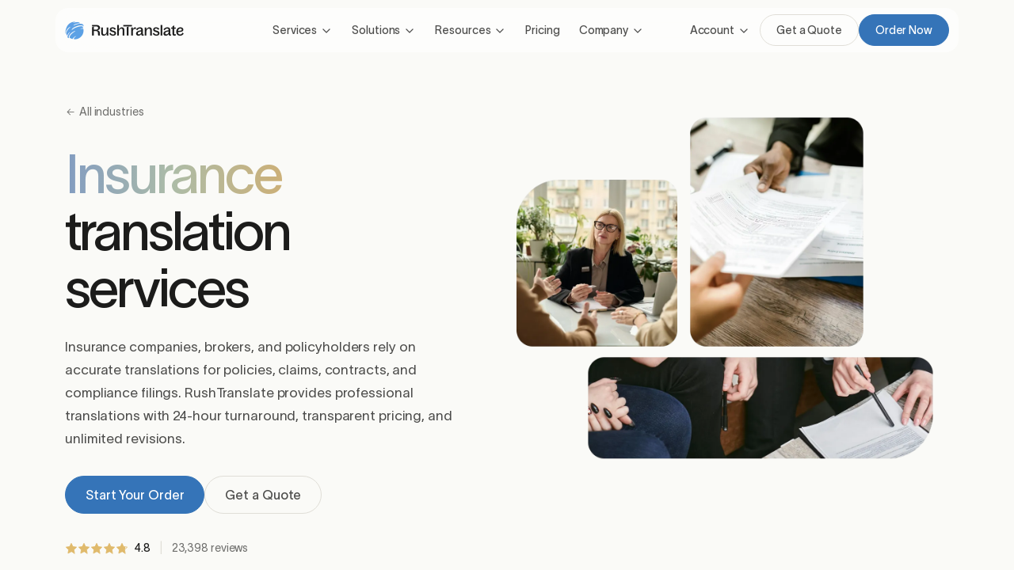

--- FILE ---
content_type: text/html; charset=utf-8
request_url: https://rushtranslate.com/industries/insurance
body_size: 16305
content:
<!doctype html>
<html lang="en">
    <head>
        <script>
    window.dataLayer = window.dataLayer || [];
    </script>

<script>
    (function(w,d,s,l,i){w[l]=w[l]||[];w[l].push({'gtm.start':new Date().getTime(),event:'gtm.js'});var f=d.getElementsByTagName(s)[0],j=d.createElement(s);j.async=true;j.src="https://load.g.rushtranslate.com/4hetuqppy.js?"+i;f.parentNode.insertBefore(j,f);})(window,document,'script','dataLayer','c9xik=aWQ9R1RNLTVQUEw1SFZY&apiKey=fcecd578');
</script>

<script>
    (function(w,d,t,r,u){var f,n,i;w[u]=w[u]||[],f=function(){var o={ti:'5224179'};o.q=w[u],w[u]=new UET(o),w[u].push("pageLoad")},n=d.createElement(t),n.src=r,n.async=1,n.onload=n.onreadystatechange=function(){var s=this.readyState;s&&s!=="loaded"&&s!=="complete"||(f(),n.onload=n.onreadystatechange=null)},i=d.getElementsByTagName(t)[0],i.parentNode.insertBefore(n,i)})(window,document,"script","//bat.bing.com/bat.js","uetq");
</script>
        <meta charset="utf-8">
<meta name="viewport" content="width=device-width, initial-scale=1, shrink-to-fit=no">


<title>Insurance Translation Services - RushTranslate</title>
<meta name="description" content="Get your insurance documents translated by a professional translator in 65+ languages for just $0.10 per word with 24 hour delivery.
">

<meta property="og:title" content="Insurance Translation Services - RushTranslate" />
<meta property="og:description" content="Get your insurance documents translated by a professional translator in 65+ languages for just $0.10 per word with 24 hour delivery.
" />
<meta property="og:image" content="https://rushtranslate.com/images/open-graph-header.webp" />
<meta property="og:url" content="https://rushtranslate.com/industries/insurance" />
<meta property="og:site_name" content="RushTranslate" />
<meta property="og:type" content="website" />

<meta name="twitter:card" content="summary">
<meta name="twitter:title" content="Insurance Translation Services - RushTranslate">
<meta name="twitter:description" content="Get your insurance documents translated by a professional translator in 65+ languages for just $0.10 per word with 24 hour delivery.
">
<meta name="twitter:image" content="https://rushtranslate.com/images/open-graph-header.webp">
<meta name="twitter:url" content="https://rushtranslate.com/industries/insurance">

<link rel="apple-touch-icon" sizes="180x180" href="https://rushtranslate.com/apple-touch-icon.png">
<link rel="icon" type="image/png" href="https://rushtranslate.com/favicon-32x32.png" sizes="32x32">
<link rel="icon" type="image/png" href="https://rushtranslate.com/favicon-16x16.png" sizes="16x16">
<link rel="manifest" href="https://rushtranslate.com/manifest.json">
<link rel="mask-icon" href="https://rushtranslate.com/safari-pinned-tab.svg" color="#5bbad5">
<meta name="theme-color" content="#ffffff">

<link rel="image_src" type="image/webp" href="https://rushtranslate.com/images/social.webp">

<link rel="canonical" href="https://rushtranslate.com/industries/insurance" />

<link rel="stylesheet" href="/css/frontend.css?id=5330d692cfffad28ca9de8e2b7cbd8b1">
<link rel="stylesheet" href="/css/tabler-font-icons.css?id=586d8b0d22a6fe7501ea150282607af7">


<script>
    window.Laravel = {"env":"production","csrfToken":"C9IFHzpda81n7UnjDbnfo7GFU9Jwfq7iOlwvKSob","user":null,"reverb":{"key":"45b8438cb97b09ed7d32ba6819b087b5","host":"rushtranslate.com","port":443,"scheme":"https"}};
</script>

<script type="application/ld+json">
{
    "@context": "https://schema.org",
    "@type": "Organization",
    "@id": "https://rushtranslate.com#organization",
    "name": "RushTranslate",
    "alternateName": "Rush Translate",
    "url": "https://rushtranslate.com",
    "logo": "https://rushtranslate.com/images/rushtranslate-logo.webp",
    "description": "RushTranslate provides professional, certified translation services online for individuals, businesses, and institutions worldwide.",
    "foundingDate": "2015",
    "sameAs": [
        "https://www.linkedin.com/company/rushtranslate"
    ],
    "contactPoint": {
        "@type": "ContactPoint",
        "contactType": "Customer Service",
        "email": "support@rushtranslate.com",
        "availableLanguage": ["English", "Spanish"]
    }
}
</script>
<script type="application/ld+json">
{
    "@context": "https://schema.org",
    "@type": "WebSite",
    "@id": "https://rushtranslate.com#website",
    "name": "RushTranslate",
    "alternateName": "Rush Translate",
    "url": "https://rushtranslate.com",
    "description": "RushTranslate provides professional certified and general document translation services online in over 65 languages, accepted by USCIS, universities, and official agencies worldwide.",
    "about": [
        {
        "@type": "Thing",
        "name": "Certified Translation Services",
        "url": "https://rushtranslate.com/certified-translation"
        },
        {
        "@type": "Thing",
        "name": "Document Translation Services",
        "url": "https://rushtranslate.com/document-translation"
        }
    ],
    "potentialAction": {
        "@type": "SearchAction",
        "target": "https://rushtranslate.com/help-center/search?q={search_term_string}",
        "query-input": "required name=search_term_string"
    },
    "publisher": {
        "@type": "Organization",
        "@id": "https://rushtranslate.com#organization",
        "name": "RushTranslate",
        "url": "https://rushtranslate.com",
        "logo": {
        "@type": "ImageObject",
        "url": "https://rushtranslate.com/images/rushtranslate-logo.webp"
        }
    }
}
</script>
<script type="application/ld+json">
{
    "@context": "https://schema.org",
    "@type": "WebPage",
    "@id": "https://rushtranslate.com/industries/insurance#webpage",
    "name": "Insurance Translation Services",
    "url": "https://rushtranslate.com/industries/insurance",
    "description": "Get your insurance documents translated by a professional translator in 65+ languages for just $0.10 per word with 24 hour delivery.
",
    "mainEntityOfPage": "https://rushtranslate.com/industries/insurance",
    "isPartOf": {
        "@type": "WebSite",
        "name": "RushTranslate",
        "url": "https://rushtranslate.com"
    },
        "publisher": {
        "@type": "Organization",
        "name": "RushTranslate",
        "url": "https://rushtranslate.com"
    }
}
</script>
<script type="application/ld+json">
{
    "@context": "https://schema.org",
    "@type": "BreadcrumbList",
    "itemListElement": [
                {
            "@type": "ListItem",
            "position": 1,
            "name": "Home",
            "item": "https://rushtranslate.com"
        },                {
            "@type": "ListItem",
            "position": 2,
            "name": "Industries",
            "item": "https://rushtranslate.com/industries"
        },                {
            "@type": "ListItem",
            "position": 3,
            "name": "Insurance",
            "item": "https://rushtranslate.com/industries/insurance"
        }            ]
}
</script><script type="application/ld+json">
{
    "@context": "https://schema.org",
    "@type": "Product",
    "@id": "https://rushtranslate.com/#product-certified",
    "name": "Certified Translation Services",
    "category": "Certified Document Translation Services",
    "description": "RushTranslate provides fast, accurate, and certified document translation services online in over 65 languages, accepted by USCIS and official agencies worldwide.",
    "url": "https://rushtranslate.com/industries/insurance",
    "image": [
        "https://rushtranslate.com/images/open-graph-header.webp"
    ],
    "sku": "4461201",
    "mpn": "4461201",
    "brand": {
        "@type": "Brand",
        "name": "RushTranslate",
        "description": "RushTranslate is the trusted translation agency for leading brands, small businesses, and individuals seeking quality, speed, and value.",
        "url": "https://rushtranslate.com"
    },
    "offers": {
        "@type": "Offer",
        "url": "https://rushtranslate.com/certified-translation",
        "availability": "https://schema.org/InStock",
        "price": "24.95",
        "priceCurrency": "USD",
        "priceValidUntil": "2040-12-31"
    },
    "review": {
        "@type": "Review",
        "reviewRating": {
            "@type": "Rating",
            "ratingValue": "5",
            "bestRating": "5",
            "worstRating": "1"
        },
        "author": {
            "@type": "Person",
            "name": "Melissa M"
        },
        "reviewBody": "Easy to work with. Real human communication. Accurate translations, even for technical terms. Always on time or early. Incredibly convenient."
    },
    "aggregateRating": {
        "@type": "AggregateRating",
        "@id": "https://rushtranslate.com/#rating",
        "ratingValue": "4.8",
        "ratingCount": "23398",
        "reviewCount": "23398",
        "worstRating": "1",
        "bestRating": "5"
    }
}
</script>

    </head>
    <body >
        <noscript><iframe src="https://load.g.rushtranslate.com/ns.html?id=GTM-5PPL5HVX" height="0" width="0" style="display:none;visibility:hidden"></iframe></noscript>
                <div id="app">
            <nav id="main-nav" class="navbar sticky-top navbar-expand-lg">
    <div class="container">
        <a class="navbar-brand" href="https://rushtranslate.com"></a>
        <button class="navbar-toggler" type="button" data-bs-toggle="collapse" data-bs-target="#navbarNavDropdown" aria-controls="navbarNavDropdown" aria-expanded="false" aria-label="Toggle navigation">
            <i class="ti ti-menu-2 open"></i>
            <i class="ti ti-x close"></i>
        </button>
        <div class="collapse navbar-collapse justify-content-between" id="navbarNavDropdown">
            <ul class="navbar-nav main-nav">
                <li class="nav-item dropdown">
                    <a class="nav-link dropdown-toggle" href="#" role="button" data-bs-toggle="dropdown" aria-expanded="false">
                    Services <i class="ti ti-arrow-right mobile-arrow"></i>
                    </a>
                    <ul class="dropdown-menu nav-icon-list full-width-nav services">
                        <li>
                            <div class="sub-nav-header d-lg-none">
                                <div>
                                    <a class="back-arrow" href="#">
                                        <i class="ti ti-arrow-left"></i>
                                    </a>
                                    <span>Services</span>
                                </div>

                                <a class="close-menu" href="#">
                                    <i class="ti ti-x"></i>
                                </a>
                            </div>
                            <div class="offerings-wrapper translations">
                                <p class="heading">Translation services</p>
                                <div class="offerings">
                                    <a class="certified-translation offering" href="https://rushtranslate.com/certified-translation">
                                        <div class="header">
                                            <p>Certified Translation</p>
                                            <p>Word-for-word document translation with certification letter for official use.</p>
                                        </div>
                                        <div class="footer">
                                            <p>$24.95 <span>/ page</span></p>
                                            <div class="icon">
                                                <i class="ti ti-arrow-right"></i>
                                            </div>
                                        </div>
                                    </a>
                                    <a class="document-translation offering" href="https://rushtranslate.com/document-translation">
                                        <div class="header">
                                            <p>Standard Translation</p>
                                            <p>Interpretive document translation delivered in an editable format for business or personal use.</p>
                                        </div>
                                        <div class="footer">
                                            <p>$0.10 <span>/ word</span></p>
                                            <div class="icon">
                                                <i class="ti ti-arrow-right"></i>
                                            </div>
                                        </div>
                                    </a>
                                </div>
                            </div>
                            <div class="offerings-wrapper">
                                <p class="heading">For businesses</p>
                                <div class="business-offerings">
                                    <ul class="nav-icon-list">
                                        <li>
                                            <a class="dropdown-item" href="https://rushtranslate.com/business">
                                                <div class="icon">
                                                    <i class="ti ti-briefcase"></i>
                                                </div>
                                                <div class="content">
                                                    <p>Business Accounts</p>
                                                    <p>Simplify translation management for your team</p>
                                                </div>
                                            </a>
                                        </li>
                                        <li>
                                            <a class="dropdown-item" href="https://rushtranslate.com/white-label-translation">
                                                <div class="icon">
                                                    <i class="ti ti-tag"></i>
                                                </div>
                                                <div class="content">
                                                    <p>White Label Translations</p>
                                                    <p>Offer professional translations under your brand</p>
                                                </div>
                                            </a>
                                        </li>
                                        <li>
                                            <a class="dropdown-item" href="https://rushtranslate.com/translation-api">
                                                <div class="icon">
                                                    <i class="ti ti-cloud-computing"></i>
                                                </div>
                                                <div class="content">
                                                    <p>Document Translation API</p>
                                                    <p>Seamlessly add translation to your workflows</p>
                                                </div>
                                            </a>
                                        </li>
                                    </ul>
                                </div>
                            </div>
                        </li>
                    </ul>
                </li>
                <li class="d-lg-none nav-item dropdown">
                    <a class="nav-link dropdown-toggle" href="#" role="button" data-bs-toggle="dropdown" aria-expanded="false">
                        Solutions <i class="ti ti-arrow-right mobile-arrow"></i>
                    </a>
                    <ul class="dropdown-menu nav-icon-list solutions">
                        <li>
                            <div class="sub-nav-header d-lg-none">
                                <div>
                                    <a class="back-arrow" href="#">
                                        <i class="ti ti-arrow-left"></i>
                                    </a>
                                    <span>Solutions</span>
                                </div>

                                <a class="close-menu" href="#">
                                    <i class="ti ti-x"></i>
                                </a>
                            </div>
                        </li>
                        <li>
                            <a class="dropdown-item" href="https://rushtranslate.com/languages">
                                <div class="icon">
                                    <i class="ti ti-language"></i>
                                </div>
                                <div class="content">
                                    <p>Languages</p>
                                    <p>Translate into 65+ supported languages</p>
                                </div>
                            </a>
                        </li>
                        <li>
                            <a class="dropdown-item" href="https://rushtranslate.com/documents">
                                <div class="icon">
                                    <i class="ti ti-file-description"></i>
                                </div>
                                <div class="content">
                                    <p>Documents</p>
                                    <p>View commonly translated documents</p>
                                </div>
                            </a>
                        </li>
                        <li>
                            <a class="dropdown-item" href="https://rushtranslate.com/use-cases">
                                <div class="icon">
                                    <i class="ti ti-input-search"></i>
                                </div>
                                <div class="content">
                                    <p>Use Cases</p>
                                    <p>See how translations are commonly used</p>
                                </div>
                            </a>
                        </li>
                        <li>
                            <a class="dropdown-item" href="https://rushtranslate.com/industries">
                                <div class="icon">
                                    <i class="ti ti-building"></i>
                                </div>
                                <div class="content">
                                    <p>Industries</p>
                                    <p>Discover industry-specific translation services</p>
                                </div>
                            </a>
                        </li>
                    </ul>
                </li>
                <li class="d-none d-lg-block nav-item dropdown">
                    <a class="nav-link dropdown-toggle" href="#" role="button" data-bs-toggle="dropdown" data-bs-auto-close="outside" aria-expanded="false">
                    Solutions <i class="ti ti-arrow-right mobile-arrow"></i>
                    </a>
                    <div class="dropdown-menu full-width-nav solutions">
                        <div class="row">
                            <div class="solution-nav col-12 col-md-2">
                                <a class="btn active" href="https://rushtranslate.com/languages" data-rt-menu="nav-languages">By language <i class="ti ti-arrow-right"></i></a>
                                <a class="btn" href="https://rushtranslate.com/documents" data-rt-menu="nav-documents">By document <i class="ti ti-arrow-right"></i></a>
                                <a class="btn" href="https://rushtranslate.com/use-cases" data-rt-menu="nav-use-cases">By use case <i class="ti ti-arrow-right"></i></a>
                                <a class="btn" href="https://rushtranslate.com/industries" data-rt-menu="nav-industries">By industry <i class="ti ti-arrow-right"></i></a>
                            </div>

                            <div id="nav-languages" class="col-12 col-md-10 solution-options languages show">
                                <p class="heading">Languages</p>
                                <div class="row">
                                    <div class="col">
                                        <ul>
                                                                                        <li><a class="dropdown-item" href="https://rushtranslate.com/languages/arabic"><span class="fi fi-arab"></span> Arabic</a></li>
                                                                                        <li><a class="dropdown-item" href="https://rushtranslate.com/languages/dari"><span class="fi fi-ir"></span> Dari</a></li>
                                                                                        <li><a class="dropdown-item" href="https://rushtranslate.com/languages/farsi"><span class="fi fi-ir"></span> Farsi</a></li>
                                                                                        <li><a class="dropdown-item" href="https://rushtranslate.com/languages/french"><span class="fi fi-fr"></span> French</a></li>
                                                                                        <li><a class="dropdown-item" href="https://rushtranslate.com/languages/french-canadian"><span class="fi fi-fr"></span> French (Canadian)</a></li>
                                                                                        <li><a class="dropdown-item" href="https://rushtranslate.com/languages/german"><span class="fi fi-de"></span> German</a></li>
                                                                                        <li><a class="dropdown-item" href="https://rushtranslate.com/languages/hebrew"><span class="fi fi-il"></span> Hebrew</a></li>
                                                                                        <li><a class="dropdown-item" href="https://rushtranslate.com/languages/italian"><span class="fi fi-it"></span> Italian</a></li>
                                                                                        <li><a class="dropdown-item" href="https://rushtranslate.com/languages/japanese"><span class="fi fi-jp"></span> Japanese</a></li>
                                                                                        <li><a class="dropdown-item" href="https://rushtranslate.com/languages/korean"><span class="fi fi-kr"></span> Korean</a></li>
                                                                                        <li><a class="dropdown-item" href="https://rushtranslate.com/languages/polish"><span class="fi fi-pl"></span> Polish</a></li>
                                                                                        <li><a class="dropdown-item" href="https://rushtranslate.com/languages/portuguese-brazil"><span class="fi fi-br"></span> Portuguese (Brazil)</a></li>
                                                                                        <li><a class="dropdown-item" href="https://rushtranslate.com/languages/russian"><span class="fi fi-ru"></span> Russian</a></li>
                                                                                        <li><a class="dropdown-item" href="https://rushtranslate.com/languages/spanish"><span class="fi fi-es"></span> Spanish</a></li>
                                                                                        <li><a class="dropdown-item" href="https://rushtranslate.com/languages/thai"><span class="fi fi-th"></span> Thai</a></li>
                                                                                        <li><a class="dropdown-item" href="https://rushtranslate.com/languages/turkish"><span class="fi fi-tr"></span> Turkish</a></li>
                                                                                        <li><a class="dropdown-item" href="https://rushtranslate.com/languages/ukrainian"><span class="fi fi-ua"></span> Ukrainian</a></li>
                                                                                        <li><a class="dropdown-item" href="https://rushtranslate.com/languages/vietnamese"><span class="fi fi-vn"></span> Vietnamese</a></li>
                                                                                    </ul>
                                    </div>
                                </div>
                                <a class="d-block mt-3 category-link" href="https://rushtranslate.com/languages">See all languages</a>
                            </div>

                            <div id="nav-documents" class="col-12 col-md-10 solution-options">
                                <p class="heading">Documents</p>
                                <div class="row">
                                    <div class="col">
                                        <ul>
                                                                                        <li><a class="dropdown-item icon icon-document" href="https://rushtranslate.com/documents/transcripts"><i class="ti ti-school"></i> Academic Transcripts</a></li>
                                                                                        <li><a class="dropdown-item icon icon-document" href="https://rushtranslate.com/documents/affidavit"><i class="ti ti-signature"></i> Affidavit</a></li>
                                                                                        <li><a class="dropdown-item icon icon-document" href="https://rushtranslate.com/documents/apostille"><i class="ti ti-rosette"></i> Apostille</a></li>
                                                                                        <li><a class="dropdown-item icon icon-document" href="https://rushtranslate.com/documents/bank-statement"><i class="ti ti-building-bank"></i> Bank Statement</a></li>
                                                                                        <li><a class="dropdown-item icon icon-document" href="https://rushtranslate.com/documents/birth-certificate"><i class="ti ti-baby-carriage"></i> Birth Certificate</a></li>
                                                                                        <li><a class="dropdown-item icon icon-document" href="https://rushtranslate.com/documents/brochure"><i class="ti ti-book"></i> Brochure</a></li>
                                                                                        <li><a class="dropdown-item icon icon-document" href="https://rushtranslate.com/documents/death-certificate"><i class="ti ti-grave-2"></i> Death Certificate</a></li>
                                                                                        <li><a class="dropdown-item icon icon-document" href="https://rushtranslate.com/documents/diploma"><i class="ti ti-school"></i> Diploma</a></li>
                                                                                        <li><a class="dropdown-item icon icon-document" href="https://rushtranslate.com/documents/divorce-documents"><i class="ti ti-heart-broken"></i> Divorce Documents</a></li>
                                                                                        <li><a class="dropdown-item icon icon-document" href="https://rushtranslate.com/documents/drivers-license"><i class="ti ti-car"></i> Driver&#039;s License</a></li>
                                                                                        <li><a class="dropdown-item icon icon-document" href="https://rushtranslate.com/documents/email"><i class="ti ti-mail-fast"></i> Email</a></li>
                                                                                        <li><a class="dropdown-item icon icon-document" href="https://rushtranslate.com/documents/legal-contract"><i class="ti ti-gavel"></i> Legal Contract</a></li>
                                                                                        <li><a class="dropdown-item icon icon-document" href="https://rushtranslate.com/documents/marriage-certificate"><i class="ti ti-hearts"></i> Marriage Certificate</a></li>
                                                                                        <li><a class="dropdown-item icon icon-document" href="https://rushtranslate.com/documents/medical-records"><i class="ti ti-clipboard-heart"></i> Medical Records</a></li>
                                                                                        <li><a class="dropdown-item icon icon-document" href="https://rushtranslate.com/documents/passport"><i class="ti ti-e-passport"></i> Passport</a></li>
                                                                                        <li><a class="dropdown-item icon icon-document" href="https://rushtranslate.com/documents/resume"><i class="ti ti-file-description"></i> Resume</a></li>
                                                                                        <li><a class="dropdown-item icon icon-document" href="https://rushtranslate.com/documents/tax-returns"><i class="ti ti-report-money"></i> Tax Returns</a></li>
                                                                                        <li><a class="dropdown-item icon icon-document" href="https://rushtranslate.com/documents/vaccination-record"><i class="ti ti-vaccine"></i> Vaccination Record</a></li>
                                                                                    </ul>
                                    </div>
                                </div>
                                <a class="d-block mt-3 category-link" href="https://rushtranslate.com/documents">See all documents</a>
                            </div>

                            <div id="nav-use-cases" class="col-12 col-md-10 solution-options">
                                <p class="heading">Use Cases</p>
                                <div class="row">
                                    <div class="col">
                                        <ul>
                                                                                        <li><a class="dropdown-item icon icon-use-case" href="https://rushtranslate.com/use-cases/academic-research"><i class="ti ti-file-text"></i> Academic Research</a></li>
                                                                                        <li><a class="dropdown-item icon icon-use-case" href="https://rushtranslate.com/use-cases/asylum-applications"><i class="ti ti-shield"></i> Asylum Applications</a></li>
                                                                                        <li><a class="dropdown-item icon icon-use-case" href="https://rushtranslate.com/use-cases/citizenship-applications"><i class="ti ti-rubber-stamp"></i> Citizenship Applications</a></li>
                                                                                        <li><a class="dropdown-item icon icon-use-case" href="https://rushtranslate.com/use-cases/deportation-defense"><i class="ti ti-gavel"></i> Deportation Defense</a></li>
                                                                                        <li><a class="dropdown-item icon icon-use-case" href="https://rushtranslate.com/use-cases/drivers-license-conversion"><i class="ti ti-car"></i> Driver&#039;s License Conversion</a></li>
                                                                                        <li><a class="dropdown-item icon icon-use-case" href="https://rushtranslate.com/use-cases/ecfmg-translations"><i class="ti ti-stethoscope"></i> ECFMG Translations</a></li>
                                                                                        <li><a class="dropdown-item icon icon-use-case" href="https://rushtranslate.com/use-cases/educational-credential-evaluations"><i class="ti ti-file-certificate"></i> Educational Credential Evaluations</a></li>
                                                                                        <li><a class="dropdown-item icon icon-use-case" href="https://rushtranslate.com/use-cases/employment-abroad"><i class="ti ti-id-badge-2"></i> Employment Abroad</a></li>
                                                                                        <li><a class="dropdown-item icon icon-use-case" href="https://rushtranslate.com/use-cases/government-filings"><i class="ti ti-building-bank"></i> Government Filings</a></li>
                                                                                        <li><a class="dropdown-item icon icon-use-case" href="https://rushtranslate.com/use-cases/inheritance-claims"><i class="ti ti-cash"></i> Inheritance Claims</a></li>
                                                                                        <li><a class="dropdown-item icon icon-use-case" href="https://rushtranslate.com/use-cases/legal-proceedings"><i class="ti ti-scale"></i> Legal Proceedings</a></li>
                                                                                        <li><a class="dropdown-item icon icon-use-case" href="https://rushtranslate.com/use-cases/marriages-abroad"><i class="ti ti-hearts"></i> Marriages Abroad</a></li>
                                                                                        <li><a class="dropdown-item icon icon-use-case" href="https://rushtranslate.com/use-cases/medical-records"><i class="ti ti-clipboard-heart"></i> Medical Records</a></li>
                                                                                        <li><a class="dropdown-item icon icon-use-case" href="https://rushtranslate.com/use-cases/real-estate-transactions"><i class="ti ti-home"></i> Real Estate Transactions</a></li>
                                                                                        <li><a class="dropdown-item icon icon-use-case" href="https://rushtranslate.com/use-cases/tax-documents"><i class="ti ti-calculator"></i> Tax Documents</a></li>
                                                                                        <li><a class="dropdown-item icon icon-use-case" href="https://rushtranslate.com/use-cases/uscis-translations"><i class="ti ti-certificate"></i> USCIS Translations</a></li>
                                                                                        <li><a class="dropdown-item icon icon-use-case" href="https://rushtranslate.com/use-cases/university-college-admissions"><i class="ti ti-school"></i> University &amp; College Admissions</a></li>
                                                                                        <li><a class="dropdown-item icon icon-use-case" href="https://rushtranslate.com/use-cases/visa-applications"><i class="ti ti-checklist"></i> Visa Applications</a></li>
                                                                                    </ul>
                                    </div>
                                </div>
                                <a class="d-block mt-3 category-link" href="https://rushtranslate.com/use-cases">See all use cases</a>
                            </div>

                            <div id="nav-industries" class="col-12 col-md-10 solution-options">
                                <p class="heading">Industries</p>
                                <div class="row">
                                    <div class="col">
                                        <ul>
                                                                                        <li><a class="dropdown-item icon icon-industry" href="https://rushtranslate.com/industries/architecture"><i class="ti ti-building"></i> Architecture</a></li>
                                                                                        <li><a class="dropdown-item icon icon-industry" href="https://rushtranslate.com/industries/business"><i class="ti ti-briefcase"></i> Business</a></li>
                                                                                        <li><a class="dropdown-item icon icon-industry" href="https://rushtranslate.com/industries/construction"><i class="ti ti-bulldozer"></i> Construction</a></li>
                                                                                        <li><a class="dropdown-item icon icon-industry" href="https://rushtranslate.com/industries/e-commerce"><i class="ti ti-package"></i> E-commerce</a></li>
                                                                                        <li><a class="dropdown-item icon icon-industry" href="https://rushtranslate.com/industries/education"><i class="ti ti-bell-school"></i> Education</a></li>
                                                                                        <li><a class="dropdown-item icon icon-industry" href="https://rushtranslate.com/industries/financial"><i class="ti ti-coin"></i> Financial</a></li>
                                                                                        <li><a class="dropdown-item icon icon-industry" href="https://rushtranslate.com/industries/government"><i class="ti ti-building"></i> Government</a></li>
                                                                                        <li><a class="dropdown-item icon icon-industry" href="https://rushtranslate.com/industries/healthcare"><i class="ti ti-clipboard-heart"></i> Healthcare</a></li>
                                                                                        <li><a class="dropdown-item icon icon-industry" href="https://rushtranslate.com/industries/immigration"><i class="ti ti-certificate"></i> Immigration</a></li>
                                                                                        <li><a class="dropdown-item icon icon-industry" href="https://rushtranslate.com/industries/legal"><i class="ti ti-scale"></i> Legal</a></li>
                                                                                        <li><a class="dropdown-item icon icon-industry" href="https://rushtranslate.com/industries/marketing"><i class="ti ti-speakerphone"></i> Marketing</a></li>
                                                                                        <li><a class="dropdown-item icon icon-industry" href="https://rushtranslate.com/industries/medical"><i class="ti ti-stethoscope"></i> Medical</a></li>
                                                                                        <li><a class="dropdown-item icon icon-industry" href="https://rushtranslate.com/industries/pharmaceuticals"><i class="ti ti-pill"></i> Pharmaceuticals</a></li>
                                                                                        <li><a class="dropdown-item icon icon-industry" href="https://rushtranslate.com/industries/publishing"><i class="ti ti-book"></i> Publishing</a></li>
                                                                                        <li><a class="dropdown-item icon icon-industry" href="https://rushtranslate.com/industries/real-estate"><i class="ti ti-home"></i> Real Estate</a></li>
                                                                                        <li><a class="dropdown-item icon icon-industry" href="https://rushtranslate.com/industries/retail"><i class="ti ti-shopping-bag"></i> Retail</a></li>
                                                                                        <li><a class="dropdown-item icon icon-industry" href="https://rushtranslate.com/industries/technology"><i class="ti ti-cpu"></i> Technology</a></li>
                                                                                        <li><a class="dropdown-item icon icon-industry" href="https://rushtranslate.com/industries/telecommunications"><i class="ti ti-antenna"></i> Telecommunications</a></li>
                                                                                    </ul>
                                    </div>
                                </div>
                                <a class="d-block mt-3 category-link" href="https://rushtranslate.com/industries">See all industries</a>
                            </div>
                        </div>
                    </div>
                </li>
                <li class="nav-item dropdown">
                    <a class="nav-link dropdown-toggle" href="#" role="button" data-bs-toggle="dropdown" aria-expanded="false">
                    Resources <i class="ti ti-arrow-right mobile-arrow"></i>
                    </a>
                    <ul class="dropdown-menu nav-icon-list resources">
                        <li>
                            <div class="sub-nav-header d-lg-none">
                                <div>
                                    <a class="back-arrow" href="#">
                                        <i class="ti ti-arrow-left"></i>
                                    </a>
                                    <span>Resources</span>
                                </div>

                                <a class="close-menu" href="#">
                                    <i class="ti ti-x"></i>
                                </a>
                            </div>
                        </li>
                        <li>
                            <a class="dropdown-item" href="https://rushtranslate.com/help-center">
                                <div class="icon">
                                    <i class="ti ti-map-question"></i>
                                </div>
                                <div class="content">
                                    <p>Help Center</p>
                                    <p>Answers to common questions and issues</p>
                                </div>
                            </a>
                        </li>
                        <li>
                            <a class="dropdown-item" href="https://rushtranslate.com/referral-rewards">
                                <div class="icon">
                                    <i class="ti ti-share"></i>
                                </div>
                                <div class="content">
                                    <p>Referral Rewards</p>
                                    <p>Invite others and earn rewards</p>
                                </div>
                            </a>
                        </li>
                        <li>
                            <a class="dropdown-item" href="https://rushtranslate.com/api-docs">
                                <div class="icon">
                                    <i class="ti ti-cloud-computing"></i>
                                </div>
                                <div class="content">
                                    <p>API Docs</p>
                                    <p>Automate and manage translations at scale</p>
                                </div>
                            </a>
                        </li>
                        <li>
                            <a class="dropdown-item" href="https://rushtranslate.com/order-lookup">
                                <div class="icon">
                                    <i class="ti ti-list-search"></i>
                                </div>
                                <div class="content">
                                    <p>Order Lookup</p>
                                    <p>Check your order status and details</p>
                                </div>
                            </a>
                        </li>
                    </ul>
                </li>
                <li class="nav-item">
                    <a class="nav-link" href="/pricing">Pricing</a>
                </li>
                <li class="nav-item dropdown">
                    <a class="nav-link dropdown-toggle" href="#" role="button" data-bs-toggle="dropdown" aria-expanded="false">
                    Company <i class="ti ti-arrow-right mobile-arrow"></i>
                    </a>
                    <ul class="dropdown-menu nav-icon-list company">
                        <li>
                            <div class="sub-nav-header d-lg-none">
                                <div>
                                    <a class="back-arrow" href="#">
                                        <i class="ti ti-arrow-left"></i>
                                    </a>
                                    <span>Company</span>
                                </div>

                                <a class="close-menu" href="#">
                                    <i class="ti ti-x"></i>
                                </a>
                            </div>
                        </li>
                        <li>
                            <a class="dropdown-item" href="https://rushtranslate.com/about">
                                <div class="icon">
                                    <i class="ti ti-message-circle"></i>
                                </div>
                                <div class="content">
                                    <p>About</p>
                                    <p>Learn more about RushTranslate</p>
                                </div>
                            </a>
                        </li>
                        <li>
                            <a class="dropdown-item" href="https://rushtranslate.com/contact">
                                <div class="icon">
                                    <i class="ti ti-mail"></i>
                                </div>
                                <div class="content">
                                    <p>Contact Us</p>
                                    <p>Reach out to our support team for help</p>
                                </div>
                            </a>
                        </li>
                        <li>
                            <a class="dropdown-item" href="https://rushtranslate.com/reviews">
                                <div class="icon">
                                    <i class="ti ti-stars"></i>
                                </div>
                                <div class="content">
                                    <p>Customer Reviews</p>
                                    <p>See what our customers are saying</p>
                                </div>
                            </a>
                        </li>
                        <li>
                            <a class="dropdown-item" href="https://rushtranslate.com/jobs">
                                <div class="icon">
                                    <i class="ti ti-briefcase"></i>
                                </div>
                                <div class="content">
                                    <p>Translation Jobs</p>
                                    <p>Apply to join our translation team</p>
                                </div>
                            </a>
                        </li>
                        <li>
                            <a class="dropdown-item" href="https://rushtranslate.com/affiliate-program">
                                <div class="icon">
                                    <i class="ti ti-affiliate"></i>
                                </div>
                                <div class="content">
                                    <p>Affiliates</p>
                                    <p>Earn commissions by referring customers</p>
                                </div>
                            </a>
                        </li>
                        <li>
                            <a class="dropdown-item" href="https://rushtranslate.com/partner-program">
                                <div class="icon">
                                    <i class="ti ti-heart-handshake"></i>
                                </div>
                                <div class="content">
                                    <p>Partnerships</p>
                                    <p>Provide member discounts on translations</p>
                                </div>
                            </a>
                        </li>
                        <li>
                            <a class="dropdown-item" href="https://rushtranslate.com/guarantee">
                                <div class="icon">
                                    <i class="ti ti-rosette-discount-check"></i>
                                </div>
                                <div class="content">
                                    <p>Guarantee</p>
                                    <p>Guaranteed acceptance or your money back</p>
                                </div>
                            </a>
                        </li>
                    </ul>
                </li>
                            </ul>
            <ul class="navbar-nav account-nav">
                <li class="nav-item dropdown account">
                                                                <a class="d-lg-none nav-link" href="https://rushtranslate.com/login">Log in</a>
                    
                    <a class="d-none d-lg-flex nav-link dropdown-toggle" href="#" role="button" data-bs-toggle="dropdown" aria-expanded="false">
                    Account
                    </a>

                    <ul class="account dropdown-menu">
                                                                        <li>
                            <a class="dropdown-item" href="https://rushtranslate.com/register">
                                <i class="ti ti-user-square-rounded"></i> Create account
                            </a>
                        </li>
                        <li>
                            <a class="dropdown-item" href="https://rushtranslate.com/login">
                                <i class="ti ti-login-2"></i> Log in
                            </a>
                        </li>
                                            </ul>
                </li>
                                                <li class="nav-item create-account">
                    <base-button href="https://rushtranslate.com/register" variant="outline-dark">Create an account</base-button>
                </li>
                                <li class="nav-item quote">
                    <base-button href="https://rushtranslate.com/quote" variant="outline-dark" class="btn-animate-arrow quote-button" icon="arrow-right">Get a Quote</base-button>
                </li>
                <li class="nav-item checkout">
                    <base-button href="https://rushtranslate.com/checkout" class="btn-animate-arrow order-button" icon="arrow-right">Order Now</base-button>
                </li>
            </ul>
        </div>
    </div>
</nav>
            <main>
                    <header class="page-lead rounded-section-bottom below-nav">
    <div class="container">
        <div class="row ">
            <div class="col-12 col-md-6  content-added-padding order-2 order-md-1 content-main">
                <div class="row">
                    <div class="col main-content mt-4 mt-md-0">
                        <a class="help-back-link" href="https://rushtranslate.com/industries">
                <i class="ti ti-arrow-left"></i>
                <span>All industries</span>
            </a>
            <h1><span class="headline-gradient">Insurance</span> translation services</h1>
                        <p class="lead mb-0">Insurance companies, brokers, and policyholders rely on accurate translations for policies, claims, contracts, and compliance filings. RushTranslate provides professional translations with 24-hour turnaround, transparent pricing, and unlimited revisions.</p>
                    </div>
                </div>
                                <div class="row cta">
                    <div class="col-12 text-center">
                        <div class="d-grid gap-2 d-md-flex ">
                            
                            <base-button href="https://rushtranslate.com/checkout" size="lg">Start Your Order</base-button>
                            <base-button href="https://rushtranslate.com/quote" size="lg" variant="outline-dark">Get a Quote</base-button>
                        </div>
                    </div>
                </div>
                                                                <div class="row mt-3">
                    <div class="review-snippet-wrapper mt-3">
    <div class="review-snippet">
        <a class="review-snippet-stars" href="https://rushtranslate.com/reviews">
            <base-rating
                :rating="4.8"
                :increment=".1"
                :size="16"
                read-only>
            </base-rating>
            <span class="review-snippet-rating">4.8</span>
        </a>
        <span class="review-snippet-divider">|</span>
        <a class="review-snippet-count" href="https://rushtranslate.com/reviews">23,398 reviews</a>
            </div>
</div>                </div>
                            </div>
                        <div class="col-12 col-md-6 page-lead order-1 order-md-2">
                <img src="https://rushtranslate.com/storage/industries/insurance.webp" alt="Insurance Translation Services" class="img-fluid" />
            </div>
                                            </div>
        
        

                <div class="row trust-icons">
        <div class="col-12 well-container">
            <div class="well">
                <div class="icon">
                    <img src="https://rushtranslate.com/images/layout-images/trust-icons/bbb.webp" alt="BBB Accredited Business" class="img-fluid" width="87" />
                </div>
                <div class="content">
                    <a href="https://www.bbb.org/us/wa/seattle/profile/translators/rushtranslate-llc-1296-1000048624" target="_blank">Accredited with an A+ rating</a>
                </div>
            </div>

            <div class="well">
                <div class="icon">
                    <img src="https://rushtranslate.com/images/layout-images/trust-icons/ata.webp" alt="ATA Corporate member" class="img-fluid" width="59" />
                </div>
                <div class="content">
                    <a href="https://www.atanet.org/member-directory/rushtranslate/" target="_blank">11-year corporate member</a>
                </div>
            </div>

            <div class="well d-none d-md-flex">
                <div class="icon">
                    <img src="https://rushtranslate.com/images/layout-images/trust-icons/uscis.webp" alt="USCIS acceptance guaranteed" class="img-fluid" width="26" />
                </div>
                <div class="content">
                    <a href="https://rushtranslate.com/guarantee">USCIS+ acceptance guaranteed</a>
                </div>
            </div>

            <div class="well d-none d-lg-flex">
                <div class="icon">
                    <img src="https://rushtranslate.com/images/layout-images/trust-icons/privacy.webp" alt="Trusted, private, and secure" class="img-fluid" width="26" />
                </div>
                <div class="content">
                    <a href="https://rushtranslate.com/security">Trusted, private, and secure</a>
                </div>
            </div>
        </div>
    </div>
            </div>
</header>
    <section class="split-content ">
    <div class="container">
        <div class="row gx-lg-5">
            <div class="col-12 col-md-6">
                <img src="https://rushtranslate.com/images/layout-images/industry-main-default.webp" alt="Insurance" class="img-fluid" />
            </div>
            <div class="col-12 col-md-6 mt-3 mt-md-0">
                <h2 class="h3">Minimize risk with accurate insurance translations</h2>
            
                        <div ><p>The insurance industry operates in a complex, highly regulated environment where precision in language is critical. From cross-border contracts and compliance filings to policyholder claims and customer communications, certified translations are often required to satisfy regulators, courts, and other authorities. When translations are inaccurate, the risks include denied claims, costly disputes, and regulatory penalties.</p>
<p>RushTranslate provides certified translations for $24.95 per page, delivered with a signed certificate of accuracy and backed by a 100% acceptance guarantee. Common use cases include policies, contracts, claims documentation, and compliance filings. Standard translations, priced at $0.10 per word, are available for websites, marketing, and training materials. Every order is completed within 24 hours, includes unlimited revisions, and can be expedited for urgent deadlines.</p>
<p>Trusted by over 235K customers worldwide and supported by more than 23K verified 4.8-star reviews, RushTranslate combines proven reliability with clear, transparent pricing to support insurers, brokers, and policyholders at every stage.</p>
</div>
            
            <ul class="checklist">
                                                <li>Translate policies and claims accurately</li>
                                <li>Ensure compliance with regulatory filings</li>
                                <li>Support brokers and insurers globally</li>
                                <li>Protect customers with clear communication</li>
                                            </ul>
            </div>
        </div>
    </div>
</section>
    <section class="split-content xl-spacing">
    <div class="container">
        <div class="row gx-lg-5">
            <div class="col-12 col-md-6">
                <h2 class="h3">Common insurance documents we translate</h2>
            <p>We regularly translate a wide range of documents for insurance use cases such as <a href="https://rushtranslate.com/use-cases/financial-services">financial services</a>, <a href="https://rushtranslate.com/use-cases/inheritance-claims">inheritance claims</a>, <a href="https://rushtranslate.com/use-cases/insurance-claims">insurance claims</a>, and <a href="https://rushtranslate.com/use-cases/legal-proceedings">legal proceedings</a>. Our skilled translation team has extensive experience handling these documents with precision and accuracy.</p>
            </div>
            <div class="col-12 col-md-6 mt-3 mt-md-0">
                <div class="link-cloud">
                <ul>
                                        <li><a class="icon icon-document" href="https://rushtranslate.com/documents/affidavit"><i class="ti ti-file-description"></i> Affidavit</a></li>
                                        <li><a class="icon icon-document" href="https://rushtranslate.com/documents/bank-statement"><i class="ti ti-file-description"></i> Bank Statement</a></li>
                                        <li><a class="icon icon-document" href="https://rushtranslate.com/documents/death-certificate"><i class="ti ti-file-description"></i> Death Certificate</a></li>
                                        <li><a class="icon icon-document" href="https://rushtranslate.com/documents/deposition"><i class="ti ti-file-description"></i> Deposition</a></li>
                                        <li><a class="icon icon-document" href="https://rushtranslate.com/documents/email"><i class="ti ti-file-description"></i> Email</a></li>
                                        <li><a class="icon icon-document" href="https://rushtranslate.com/documents/financial-statement"><i class="ti ti-file-description"></i> Financial Statement</a></li>
                                        <li><a class="icon icon-document" href="https://rushtranslate.com/documents/legal-contract"><i class="ti ti-file-description"></i> Legal Contract</a></li>
                                        <li><a class="icon icon-document" href="https://rushtranslate.com/documents/tax-returns"><i class="ti ti-file-description"></i> Tax Returns</a></li>
                                        <li><a class="icon icon-document" href="https://rushtranslate.com/documents/text-message"><i class="ti ti-file-description"></i> Text Message</a></li>
                                    </ul>
            </div>
            </div>
        </div>
    </div>
</section>
    <section class="split-content xl-spacing">
    <div class="container">
        <div class="row gx-lg-5">
            <div class="col-12 col-md-6">
                <h2 class="h3">Why choose RushTranslate for your insurance documents?</h2>
            <p>We specialize in providing high-quality translations tailored to the insurance industry's unique needs. Our team of professional, native-speaking translators ensures your documents are handled with precision, speed, and care—from start to finish.</p>

            <p class="mt-4 mb-2"><small>Have questions? Learn more in our help center:</small></p>
            <a href="https://rushtranslate.com/help-center" class="btn btn-help">
                <div class="icon icon-well">
                    <i class="ti ti-map-question"></i>
                </div>
                <span>RushTranslate help center</span>
                <i class="ti ti-arrow-up-right"></i>
            </a>
            </div>
            <div class="col-12 col-md-6 mt-3 mt-md-0">
                <div class="mt-5 mt-md-0">
                <ul class="icon-list icon-list-dark">
    <li>
        <span >
        <div class="icon-list-icon">
            <i class="ti ti-check"></i>
        </div>
        <div class="icon-list-content">
            <h4 class="icon-list-heading">Accurate, native-language translations</h4>
            <p class="icon-list-description">Your content is translated by experienced native speakers who understand the nuances of language, ensuring clarity, accuracy, and cultural relevance.</p>
        </div>
    </span>
</li>
                    <li>
        <span >
        <div class="icon-list-icon">
            <i class="ti ti-check"></i>
        </div>
        <div class="icon-list-content">
            <h4 class="icon-list-heading">Fast, reliable, and secure</h4>
            <p class="icon-list-description">We deliver prompt turnaround times without compromising quality, while maintaining strict confidentiality and data security throughout the process.</p>
        </div>
    </span>
</li>
                    <li>
        <span >
        <div class="icon-list-icon">
            <i class="ti ti-check"></i>
        </div>
        <div class="icon-list-content">
            <h4 class="icon-list-heading">Exceptional customer support</h4>
            <p class="icon-list-description">Our responsive support team is here to help at every stage, making your translation experience smooth, professional, and stress-free.</p>
        </div>
    </span>
</li>
</ul>            </div>
            </div>
        </div>
    </div>
</section>
        <section class="service-comparison">
    <div class="container">
        <div class="row">
            <div class="col-12 col-lg-4">
                <h2 class="h3 mt-md-4 mb-3">Our services</h2>
                
                                <p>Both options provide high-quality, human translations by professional translators. If you're unsure whether certification is required, check with your recipient or <a href="https://rushtranslate.com/contact">contact us</a>.</p>
                            </div>

            <div class="col-12 col-md-6 col-lg-4 comparison-expanded">
                <div class="certified-translation comparison">
    <div class="header dark">
        <h5>Certified Translation</h5>
        <p><small>Word-for-word document translation with certification letter for official use.</small></p>
        <h6>$24.95<small data-bs-toggle="tooltip" data-bs-title="Certified translation pages are limited to 250 words, including numbers."> / page <i class="ti ti-info-circle"></i> </small></h6>
        <div class="d-grid gap-2 mt-3">
            <base-button href="https://rushtranslate.com/checkout" class="btn-animate-arrow justify-content-center" icon="arrow-right" variant="light">Start your order</base-button>
        </div>
        <div class="button-group-wrapper">
            <base-button href="https://rushtranslate.com/quote" variant="outline-light">Get a Quote</base-button>
            <base-button href="https://rushtranslate.com/certified-translation" variant="outline-light">Learn more</base-button>
        </div>
    </div>
        <div class="content">
        <h6>Style &amp; Format</h6>
        <ul>
            <li><i class="ti ti-language"></i> <span class="custom-tooltip" data-bs-toggle="tooltip" data-bs-title="Certified translations are required to be word-for-word from the source document.">Literal (word-for-word)</span></span></li>
            <li><i class="ti ti-file-description"></i> <span class="custom-tooltip" data-bs-toggle="tooltip" data-bs-title="Certified translations are required to be provided as a non-editable PDF.">PDF format</span></li>
        </ul>

        <h6>Included</h6>
        <ul>
            <li><i class="ti ti-check"></i> <span class="custom-tooltip" data-bs-toggle="tooltip" data-bs-title="We only use professional linguists to translate your documents.">Professional translation</span> </li>
            <li><i class="ti ti-check"></i> <span class="custom-tooltip" data-bs-toggle="tooltip" data-bs-title="Unlimited revision requests, to be reviewed by your translator.">Revisions included</span></li>
            <li><i class="ti ti-check"></i> <span class="custom-tooltip" data-bs-toggle="tooltip" data-bs-title="Basic formatting to help improve the readability of your translation.">Formatting included</span></li>
            <li><i class="ti ti-check"></i> <span class="custom-tooltip" data-bs-toggle="tooltip" data-bs-title="Including company letterhead as required for certified translations.">Signed &amp; stamped certification</span></li>
        </ul>

        <h6>Optional add ons:</h6>
        <ul>
            <li><i class="ti ti-check"></i> <span class="custom-tooltip" data-bs-toggle="tooltip" data-bs-title="Your order receives priority, reducing translation time by an average of 50% to expedite processing and ensure faster delivery.">Expedited Turnaround</span></li>
            <li><i class="ti ti-check"></i> <span class="custom-tooltip" data-bs-toggle="tooltip" data-bs-title="An additional linguist reviews your translation for accuracy, grammar, formatting, and consistency before delivery.">Proofreading</span></li>
            <li><i class="ti ti-check"></i> <span class="custom-tooltip" data-bs-toggle="tooltip" data-bs-title="Stamp, signature, and tamper-evident digital certificate verifying the translation certification, valid in all 50 states.">Notarization</span></li>
            <li><i class="ti ti-check"></i> <span class="custom-tooltip" data-bs-toggle="tooltip" data-bs-title="An e-apostille verifies the notarization&#039;s authenticity for use in Hague Convention member countries around the world.">E-Apostille</span></li>
            <li><i class="ti ti-check"></i> <span class="custom-tooltip" data-bs-toggle="tooltip" data-bs-title="Original translation with certification, featuring wet ink stamps and signatures, shipped worldwide via FedEx with tracking.">Hard copy</span></li>
        </ul>
    </div>
    </div>            </div>

            <div class="col-12 col-md-6 col-lg-4 mt-5 mt-sm-0 comparison-expanded">
                <div class="document-translation comparison">
    <div class="header dark">
        <h5>Standard Translation</h5>
        <p><small>Interpretive document translation delivered in an editable format for business or personal use.</small></p>
        <h6>$0.10<small> / word</small></h6>
        <div class="d-grid gap-2 mt-3">
            <base-button href="https://rushtranslate.com/checkout?type=standard" class="btn-animate-arrow justify-content-center" icon="arrow-right" variant="light">Start your order</base-button>
        </div>
        <div class="button-group-wrapper">
            <base-button href="https://rushtranslate.com/quote?type=standard" variant="outline-light">Get a Quote</base-button>
            <base-button href="https://rushtranslate.com/document-translation" variant="outline-light">Learn more</base-button>
        </div>
    </div>
        <div class="content">
        <h6>Style &amp; Format</h6>
        <ul>
            <li><i class="ti ti-language"></i> <span class="custom-tooltip" data-bs-toggle="tooltip" data-bs-title="Standard translations accurately convey the document's original meaning.">Interpretive (conveys meaning)</span></span></li>
            <li><i class="ti ti-file-description"></i> <span class="custom-tooltip" data-bs-toggle="tooltip" data-bs-title="Translations are provided as an editable DOCX, but other formats are available.">DOCX format</span></li>
        </ul>

        <h6>Included</h6>
        <ul>
            <li><i class="ti ti-check"></i> <span class="custom-tooltip" data-bs-toggle="tooltip" data-bs-title="We only use professional linguists to translate your documents.">Professional translation</span> </li>
            <li><i class="ti ti-check"></i> <span class="custom-tooltip" data-bs-toggle="tooltip" data-bs-title="Unlimited revision requests, to be reviewed by your translator.">Revisions included</span></li>
            <li><i class="ti ti-check"></i> <span class="custom-tooltip" data-bs-toggle="tooltip" data-bs-title="Basic formatting to help improve the readability of your translation.">Formatting included</span></li>
        </ul>

        <h6>Optional add ons:</h6>
        <ul>
            <li><i class="ti ti-check"></i> <span class="custom-tooltip" data-bs-toggle="tooltip" data-bs-title="Your order receives priority, reducing translation time by an average of 50% to expedite processing and ensure faster delivery.">Expedited Turnaround</span></li>
            <li><i class="ti ti-check"></i> <span class="custom-tooltip" data-bs-toggle="tooltip" data-bs-title="An additional linguist reviews your translation for accuracy, grammar, formatting, and consistency before delivery.">Proofreading</span></li>
        </ul>
    </div>
    </div>            </div>
        </div>
    </div>
</section>    
    <section class="how-it-works rounded-section-top rounded-section-bottom " >
    <div class="container">
        <div class="row justify-content-center">
            <div class="col-12 col-md-8 col-lg-7 col-xl-6 text-center mb-5">
                <h3 class="mb-4">How it works</h3>
                <p>Our streamlined process makes it easy to get your documents translated quickly and efficiently.</p>
            </div>
        </div>
        <div data-scrollspy="#how-it-works" class="row steps">
            <div class="col-sm-12 col-md-4 step step-1">
                <div class="content">
                    <span>1</span>
                    <div>
                        <h6>Upload documents & place your order</h6>
                        <p>Select your language pair, upload your documents, and add any optional services to quickly get your translation process started.</p>
                    </div>
                </div>

                <div class="transition-card mt-xs-0 mt-md-5">
                    <img src="https://rushtranslate.com/images/layout-images/how-it-works-bg-1.webp" alt="Prepare your documents and place your order" class="img-fluid bg" />
                    <img src="https://rushtranslate.com/images/layout-images/how-it-works-fg-1.webp" alt="Prepare your documents and place your order" class="img-fluid anim-img" />
                    <img src="https://rushtranslate.com/images/layout-images/step-1-active.webp" alt="Prepare your documents and place your order" class="img-fluid mobile-img"/>
                </div>
            </div>
            <div class="col-sm-12 col-md-4 step step-2">
                <div class="content">
                    <span>2</span>
                    <div>
                        <h6>Professional translation and review</h6>
                        <p>A professional translator will carefully translate your document. You'll have the opportunity to review it and request edits before it is finalized.</p>
                    </div>
                </div>

                <div class="transition-card mt-xs-0 mt-md-5">
                    <img src="https://rushtranslate.com/images/layout-images/how-it-works-bg-2.webp" alt="Professional translation and review" class="img-fluid bg" />
                    <img src="https://rushtranslate.com/images/layout-images/how-it-works-fg-2.webp" alt="Professional translation and review" class="img-fluid anim-img" />
                    <img src="https://rushtranslate.com/images/layout-images/step-2-active.webp" alt="Professional translation and review" class="img-fluid mobile-img" />
                </div>
            </div>
            <div class="col-sm-12 col-md-4 step step-3">
                <div class="content">
                    <span>3</span>
                    <div>
                        <h6>Receive your translation</h6>
                        <p>You'll receive the final translated documents, along with a signed and stamped certification on our company letterhead if certification is selected.</p>
                    </div>
                </div>

                <div class="transition-card mt-xs-0 mt-md-5">
                    <img src="https://rushtranslate.com/images/layout-images/how-it-works-bg-3.webp" alt="Receive your final certified translation" class="img-fluid bg" />
                    <img src="https://rushtranslate.com/images/layout-images/how-it-works-fg-3.webp" alt="Receive your final certified translation" class="img-fluid anim-img" />
                    <img src="https://rushtranslate.com/images/layout-images/step-3-active.webp" alt="Receive your final certified translation" class="img-fluid mobile-img" />
                </div>
            </div>
        </div>
    </div>
</section>
    <section class="reviews">
    <div class="container">
        <div class="row justify-content-center">
            <div class="col-12 col-lg-3">
                <div class="faded-sidebar d-none d-lg-block">
                    <div class="review">
    <div class="symbol-image">
        <base-rating
            :rating="5"
            :increment=".1"
            :size="18"
            read-only>
        </base-rating>
    </div>

    <p class="mb-0">I purchased a translation on Friday and expected a 24-hour turnaround but also ordered a notary not knowing it wasn&#039;t part of the estimated time. Unsurprisingly I needed it immediately. I emailed support and within a few hours, it was completely signed and notarized! Hats off to y&#039;all!</p>

    <div class="reviewer">
        <div class="reviewer-headshot">
            <img src="https://rushtranslate.com/images/reviews/will-z-headshot.webp" alt="Will Z. Headshot" class="img-fluid" />
        </div>
        <div class="reviewer-info">
            <div class="reviewer-name">Will Z.</div>
            <div class="reviewer-languages">Japanese to English</div>
        </div>
    </div>
</div>
                    <div class="review">
    <div class="symbol-image">
        <base-rating
            :rating="5"
            :increment=".1"
            :size="18"
            read-only>
        </base-rating>
    </div>

    <p class="mb-0">Amazing service! My translation was done in 2 hours. All done on time, the right way, and the price was very good! Highly recommend.</p>

    <div class="reviewer">
        <div class="reviewer-headshot">
            <img src="https://rushtranslate.com/images/reviews/ed-n-headshot.webp" alt="Ed N. Headshot" class="img-fluid" />
        </div>
        <div class="reviewer-info">
            <div class="reviewer-name">Ed N.</div>
            <div class="reviewer-languages">Russian to English</div>
        </div>
    </div>
</div>
                    <div class="review">
    <div class="symbol-image">
        <base-rating
            :rating="5"
            :increment=".1"
            :size="18"
            read-only>
        </base-rating>
    </div>

    <p class="mb-0">I reached out to them last Friday for an emergency translation. They got back within the hour. ETA was 24 hours. Since it was a Friday, I expected Monday, but it was completed on Saturday. Accurate and on time—great job!</p>

    <div class="reviewer">
        <div class="reviewer-headshot">
            <img src="https://rushtranslate.com/images/reviews/vanessa-n-headshot.webp" alt="Vanessa N. Headshot" class="img-fluid" />
        </div>
        <div class="reviewer-info">
            <div class="reviewer-name">Vanessa N.</div>
            <div class="reviewer-languages">English to French</div>
        </div>
    </div>
</div>
                    <div class="review">
    <div class="symbol-image">
        <base-rating
            :rating="5"
            :increment=".1"
            :size="18"
            read-only>
        </base-rating>
    </div>

    <p class="mb-0">Phenomenal customer service. Fast responses and accurate translations. Very satisfied!</p>

    <div class="reviewer">
        <div class="reviewer-headshot">
            <img src="https://rushtranslate.com/images/reviews/laura-d-headshot.webp" alt="Laura D. Headshot" class="img-fluid" />
        </div>
        <div class="reviewer-info">
            <div class="reviewer-name">Laura D.</div>
            <div class="reviewer-languages">English to Spanish</div>
        </div>
    </div>
</div>
                    <div class="faded-reviews left">
                        <div class="review">
    <div class="symbol-image">
        <base-rating
            :rating="5"
            :increment=".1"
            :size="18"
            read-only>
        </base-rating>
    </div>

    <p class="mb-0">RushTranslate completed my request wonderfully. 24-hour turnaround even on a weekend. Impeccable quality. Notified me of a fee change before charging—outstanding!</p>

    <div class="reviewer">
        <div class="reviewer-headshot">
            <img src="https://rushtranslate.com/images/reviews/marina-g-headshot.webp" alt="Marina G. Headshot" class="img-fluid" />
        </div>
        <div class="reviewer-info">
            <div class="reviewer-name">Marina G.</div>
            <div class="reviewer-languages">Spanish to English</div>
        </div>
    </div>
</div>
                        <div class="review">
    <div class="symbol-image">
        <base-rating
            :rating="5"
            :increment=".1"
            :size="18"
            read-only>
        </base-rating>
    </div>

    <p class="mb-0">Truly amazing experience. Easy process and great communication. Hard copies arrived on time. Would give a thousand stars!</p>

    <div class="reviewer">
        <div class="reviewer-headshot">
            <img src="https://rushtranslate.com/images/reviews/joanna-m-headshot.webp" alt="Joanna M. Headshot" class="img-fluid" />
        </div>
        <div class="reviewer-info">
            <div class="reviewer-name">Joanna M.</div>
            <div class="reviewer-languages">English to Polish</div>
        </div>
    </div>
</div>
                        <div class="review">
    <div class="symbol-image">
        <base-rating
            :rating="5"
            :increment=".1"
            :size="18"
            read-only>
        </base-rating>
    </div>

    <p class="mb-0">Fantastic experience starting with the price. Very easy submission process. Fast, helpful replies. Will return for future translations.</p>

    <div class="reviewer">
        <div class="reviewer-headshot">
            <img src="https://rushtranslate.com/images/reviews/david-v-headshot.webp" alt="David V. Headshot" class="img-fluid" />
        </div>
        <div class="reviewer-info">
            <div class="reviewer-name">David V.</div>
            <div class="reviewer-languages">Spanish to English</div>
        </div>
    </div>
</div>
                        <div class="review">
    <div class="symbol-image">
        <base-rating
            :rating="5"
            :increment=".1"
            :size="18"
            read-only>
        </base-rating>
    </div>

    <p class="mb-0">From quote to delivery, everything was professional and timely. Quality is commendable. I appreciate the space for translator notes. Very satisfied!</p>

    <div class="reviewer">
        <div class="reviewer-headshot">
            <img src="https://rushtranslate.com/images/reviews/young-b-headshot.webp" alt="Young B. Headshot" class="img-fluid" />
        </div>
        <div class="reviewer-info">
            <div class="reviewer-name">Young B.</div>
            <div class="reviewer-languages">Simplified Chinese to English</div>
        </div>
    </div>
</div>
                    </div>
                </div>
            </div>
            <div class="review-info col-12 col-lg-5 text-center">
                <div class="overline">Quality you can trust</div>
                <h2 class="h3">Join <span class="headline-gradient">235,000+</span> happy customers</h2>
                <p class="mt-3">We take pride in delivering consistent, high-quality service. With 4.8 stars from 23,398 reviews on Google, BBB, and our site, you can rely on us for your translation needs.</p>

                <div class="review-snippet-wrapper mt-3">
    <div class="review-snippet justify-content-center">
        <a class="review-snippet-stars" href="https://rushtranslate.com/reviews">
            <base-rating
                :rating="4.8"
                :increment=".1"
                :size="16"
                read-only>
            </base-rating>
            <span class="review-snippet-rating">4.8</span>
        </a>
        <span class="review-snippet-divider">|</span>
        <a class="review-snippet-count" href="https://rushtranslate.com/reviews">23,398 reviews</a>
                        <span class="review-snippet-sites review-snippet-sites-narrow">
            <a href="https://www.google.com/maps/place/RushTranslate+-+Online+Translation+Services/@51.2072,-121.9883,11731373m/data=!3m2!1e3!4b1!4m6!3m5!1s0x204aa0152e1ca579:0x2cf9ba935e2e7500!8m2!3d51.2072!4d-121.9883!16s%2Fg%2F11sx24ds53?entry=tts&g_ep=EgoyMDI0MTAxNi4wIPu8ASoASAFQAw%3D%3D" target="_blank">
                <img class="img-fluid" src="https://rushtranslate.com/images/review-logos/google.webp" alt="Google Logo" width="16" />
            </a>
            <a href="https://www.bbb.org/us/wa/seattle/profile/translators/rushtranslate-llc-1296-1000048624/customer-reviews" target="_blank">
                <img class="img-fluid" src="https://rushtranslate.com/images/review-logos/bbb.webp" alt="BBB Logo" width="16" />
            </a>
            <a href="https://rushtranslate.com">
                <img class="img-fluid" src="https://rushtranslate.com/images/review-logos/rushtranslate.webp" alt="RushTranslate Logo" width="16" />
            </a>
        </span>
            </div>
</div>
                <base-button href="https://rushtranslate.com/reviews" class="mt-4 d-none d-lg-block" size="lg" variant="outline-dark" icon="arrow-right" icon-end>Read all reviews</base-button>
            </div>
            <div class="col-12 col-lg-3">
                <div class="reviews-horizontal-scroll">
                    <div class="faded-sidebar">
                        <div class="review">
    <div class="symbol-image">
        <base-rating
            :rating="5"
            :increment=".1"
            :size="18"
            read-only>
        </base-rating>
    </div>

    <p class="mb-0">Awesome service! Submitted 5 docs, received 4, and customer service proactively issued a refund—even though it was my oversight. Exceptional customer care—rare to find. Best wishes to the team!</p>

    <div class="reviewer">
        <div class="reviewer-headshot">
            <img src="https://rushtranslate.com/images/reviews/karl-r-headshot.webp" alt="Karl R. Headshot" class="img-fluid" />
        </div>
        <div class="reviewer-info">
            <div class="reviewer-name">Karl R.</div>
            <div class="reviewer-languages">Romanian to English</div>
        </div>
    </div>
</div>
                        <div class="review">
    <div class="symbol-image">
        <base-rating
            :rating="5"
            :increment=".1"
            :size="18"
            read-only>
        </base-rating>
    </div>

    <p class="mb-0">I have used RushTranslate at two different occasions now and both translations has been perfect! I would truly recommend the company. Their customer service is nice and professional and the translation is accurate, well written with a very quick turnaround. Highly recommend!</p>

    <div class="reviewer">
        <div class="reviewer-headshot">
            <img src="https://rushtranslate.com/images/reviews/caroline-h-headshot.webp" alt="Caroline H. Headshot" class="img-fluid" />
        </div>
        <div class="reviewer-info">
            <div class="reviewer-name">Caroline H.</div>
            <div class="reviewer-languages">Korean to English</div>
        </div>
    </div>
</div>
                        <div class="review">
    <div class="symbol-image">
        <base-rating
            :rating="5"
            :increment=".1"
            :size="18"
            read-only>
        </base-rating>
    </div>

    <p class="mb-0">Super happy with the experience. Smooth and efficient. I plan to use them again.</p>

    <div class="reviewer">
        <div class="reviewer-headshot">
            <img src="https://rushtranslate.com/images/reviews/john-l-headshot.webp" alt="John L. Headshot" class="img-fluid" />
        </div>
        <div class="reviewer-info">
            <div class="reviewer-name">John L.</div>
            <div class="reviewer-languages">Russian to English</div>
        </div>
    </div>
</div>
                        <div class="review">
    <div class="symbol-image">
        <base-rating
            :rating="5"
            :increment=".1"
            :size="18"
            read-only>
        </base-rating>
    </div>

    <p class="mb-0">Easy to work with. Real human communication. Accurate translations, even for technical terms. Always on time or early. Incredibly convenient.</p>

    <div class="reviewer">
        <div class="reviewer-headshot">
            <img src="https://rushtranslate.com/images/reviews/melissa-m-headshot.webp" alt="Melissa M. Headshot" class="img-fluid" />
        </div>
        <div class="reviewer-info">
            <div class="reviewer-name">Melissa M.</div>
            <div class="reviewer-languages">English to Vietnamese</div>
        </div>
    </div>
</div>
                        <div class="faded-reviews right">
                            <div class="review">
    <div class="symbol-image">
        <base-rating
            :rating="5"
            :increment=".1"
            :size="18"
            read-only>
        </base-rating>
    </div>

    <p class="mb-0">Used them many times for education/work docs. Great translation quality and speed. Appreciate the revision option even though I haven&#039;t needed it.</p>

    <div class="reviewer">
        <div class="reviewer-headshot">
            <img src="https://rushtranslate.com/images/reviews/arthur-d-headshot.webp" alt="Arthur D. Headshot" class="img-fluid" />
        </div>
        <div class="reviewer-info">
            <div class="reviewer-name">Arthur D.</div>
            <div class="reviewer-languages">French to English</div>
        </div>
    </div>
</div>
                            <div class="review">
    <div class="symbol-image">
        <base-rating
            :rating="5"
            :increment=".1"
            :size="18"
            read-only>
        </base-rating>
    </div>

    <p class="mb-0">Great experience. They were responsive and helpful. They guided me, didn&#039;t oversell services, and even saved me money. Timely delivery despite a holiday. Highly recommend!</p>

    <div class="reviewer">
        <div class="reviewer-headshot">
            <img src="https://rushtranslate.com/images/reviews/jose-p-headshot.webp" alt="Jose P. Headshot" class="img-fluid" />
        </div>
        <div class="reviewer-info">
            <div class="reviewer-name">Jose P.</div>
            <div class="reviewer-languages">Spanish to English</div>
        </div>
    </div>
</div>
                            <div class="review">
    <div class="symbol-image">
        <base-rating
            :rating="5"
            :increment=".1"
            :size="18"
            read-only>
        </base-rating>
    </div>

    <p class="mb-0">Highly recommend using this service. Outstanding translation job and fast turnaround. Excellent and professional.</p>

    <div class="reviewer">
        <div class="reviewer-headshot">
            <img src="https://rushtranslate.com/images/reviews/candela-p-headshot.webp" alt="Candela P. Headshot" class="img-fluid" />
        </div>
        <div class="reviewer-info">
            <div class="reviewer-name">Candela P.</div>
            <div class="reviewer-languages">English to Spanish</div>
        </div>
    </div>
</div>
                            <div class="review">
    <div class="symbol-image">
        <base-rating
            :rating="5"
            :increment=".1"
            :size="18"
            read-only>
        </base-rating>
    </div>

    <p class="mb-0">Top of my list for fast, professional services. Best online interface I&#039;ve used. Appreciate their speed and effectiveness. Highly recommend.</p>

    <div class="reviewer">
        <div class="reviewer-headshot">
            <img src="https://rushtranslate.com/images/reviews/mark-r-headshot.webp" alt="Mark R. Headshot" class="img-fluid" />
        </div>
        <div class="reviewer-info">
            <div class="reviewer-name">Mark R.</div>
            <div class="reviewer-languages">Russian to English</div>
        </div>
    </div>
</div>
                        </div>
                    </div>
                </div>
            </div>
            <div class="col-12 d-lg-none text-center">
                <base-button href="https://rushtranslate.com/reviews" variant="outline-dark" icon="arrow-right" icon-end>Read all reviews</base-button>
            </div>
        </div>
    </div>
</section>

    <section class="faq dark navbar-inverse-trigger" itemscope itemtype="https://schema.org/FAQPage">
    <div class="container">
        <div class="row ">
            <div class="col-12 col-md-4">
                <h2 class="h3">Frequently Asked Questions</h2>
                <p class="mt-3">Get answers to common questions about our translation services. Learn how our process works, pricing details, turnaround times, document acceptance, notarization options, and how to receive your completed translation.</p>
            </div>

            <div class="col-12 col-md-6 offset-md-1 mt-2 mt-md-0">
                <div class="accordion" id="faqAccordion">
                    <div class="faq-card" itemscope itemprop="mainEntity" itemtype="https://schema.org/Question">
    <meta itemprop="position" content="0">
    <div class="faq-header" id="heading0">
        <a class="collapsed" type="button" data-bs-toggle="collapse" data-bs-target="#collapse0" aria-expanded="false" aria-controls="collapse0">
            <span itemprop="name">How does the translation process work?</span>
            <i class="ti ti-chevron-down"></i>
        </a>
    </div>

    <div id="collapse0" class="faq-body collapse" aria-labelledby="heading0" data-bs-parent="#faqAccordion">
        <div itemscope itemprop="acceptedAnswer" itemtype="https://schema.org/Answer">
            <div class="content" itemprop="text">
                <p>Our translation process is simple and efficient, but understanding the steps in advance can be helpful. Here's a quick overview: upload your documents and place your order, we assign the best translator for your project, and you'll be notified when your translation is complete. If revisions are needed, you can request them. For a detailed breakdown, we recommend reviewing our <a href="https://rushtranslate.com/help-center/how-our-translation-process-works">Translation Process Guide</a> before placing an order.</p>
            </div>
        </div>
    </div>
</div>

        <div class="faq-card" itemscope itemprop="mainEntity" itemtype="https://schema.org/Question">
    <meta itemprop="position" content="1">
    <div class="faq-header" id="heading1">
        <a class="collapsed" type="button" data-bs-toggle="collapse" data-bs-target="#collapse1" aria-expanded="false" aria-controls="collapse1">
            <span itemprop="name">How much do translations cost?</span>
            <i class="ti ti-chevron-down"></i>
        </a>
    </div>

    <div id="collapse1" class="faq-body collapse" aria-labelledby="heading1" data-bs-parent="#faqAccordion">
        <div itemscope itemprop="acceptedAnswer" itemtype="https://schema.org/Answer">
            <div class="content" itemprop="text">
                <p>Certified translations are $24.95 per page, with a page defined as 250 words or less. Standard translations are priced at $0.10 per word, with a minimum of 250 words. Additional services, such as proofreading and expedited turnaround, are available for an extra fee. For full details, visit our <a href="https://rushtranslate.com/pricing">pricing page</a> or get a <a href="https://rushtranslate.com/quote">quote</a> to calculate your project cost.</p>
            </div>
        </div>
    </div>
</div>

        <div class="faq-card" itemscope itemprop="mainEntity" itemtype="https://schema.org/Question">
    <meta itemprop="position" content="2">
    <div class="faq-header" id="heading2">
        <a class="collapsed" type="button" data-bs-toggle="collapse" data-bs-target="#collapse2" aria-expanded="false" aria-controls="collapse2">
            <span itemprop="name">How long does it take to receive my translation?</span>
            <i class="ti ti-chevron-down"></i>
        </a>
    </div>

    <div id="collapse2" class="faq-body collapse" aria-labelledby="heading2" data-bs-parent="#faqAccordion">
        <div itemscope itemprop="acceptedAnswer" itemtype="https://schema.org/Answer">
            <div class="content" itemprop="text">
                <p>Most 1-3 page documents (up to 750 words) are delivered digitally within 24 hours. For a precise estimate, request a <a href="https://rushtranslate.com/quote">quote</a>. Our translations are completed by professional human translators, and turnaround times vary based on factors such as word count, language pair, translator availability, and document complexity. Expedited turnaround is available, reducing the standard time by approximately 50%. Learn more about <a href="https://rushtranslate.com/help-center/translation-timelines">translation turnaround times</a>.</p>
            </div>
        </div>
    </div>
</div>

        <div class="faq-card" itemscope itemprop="mainEntity" itemtype="https://schema.org/Question">
    <meta itemprop="position" content="3">
    <div class="faq-header" id="heading3">
        <a class="collapsed" type="button" data-bs-toggle="collapse" data-bs-target="#collapse3" aria-expanded="false" aria-controls="collapse3">
            <span itemprop="name">Are your translations accepted by everyone?</span>
            <i class="ti ti-chevron-down"></i>
        </a>
    </div>

    <div id="collapse3" class="faq-body collapse" aria-labelledby="heading3" data-bs-parent="#faqAccordion">
        <div itemscope itemprop="acceptedAnswer" itemtype="https://schema.org/Answer">
            <div class="content" itemprop="text">
                <p>Our translations are generally accepted by governments, courts, universities, and other institutions worldwide. However, it is your responsibility to confirm that our translation meets the specific requirements of the receiving office. If you're unsure, <a href="https://rushtranslate.com/contact">contact us</a> with their requirements, and we'll review them with you. For certain common recipients where requirements are well-defined, we offer an <a href="https://rushtranslate.com/guarantee">acceptance guarantee</a>.</p>
            </div>
        </div>
    </div>
</div>

        <div class="faq-card" itemscope itemprop="mainEntity" itemtype="https://schema.org/Question">
    <meta itemprop="position" content="4">
    <div class="faq-header" id="heading4">
        <a class="collapsed" type="button" data-bs-toggle="collapse" data-bs-target="#collapse4" aria-expanded="false" aria-controls="collapse4">
            <span itemprop="name">Do you offer notarized translations?</span>
            <i class="ti ti-chevron-down"></i>
        </a>
    </div>

    <div id="collapse4" class="faq-body collapse" aria-labelledby="heading4" data-bs-parent="#faqAccordion">
        <div itemscope itemprop="acceptedAnswer" itemtype="https://schema.org/Answer">
            <div class="content" itemprop="text">
                <p>We offer notarization as an optional add-on for all certified translations at $19.95 per order. Each Certificate of Translation Accuracy in your order will be notarized by a representative of our company and a Kentucky Notary Public, including their signature, commission number, expiration date, and an official rubber ink stamp. This notarization is valid in all 50 states.</p>

                <p>Notarizations are processed in batches twice daily, Monday through Friday. Once your translation is approved, it will be notarized in the next available batch.</p>

                <p>Additionally, we offer an apostille service for notarizations that need to be recognized internationally by member countries of the Hague Convention.</p>

                <p><a href="https://rushtranslate.com/help-center/notarized-translations">Learn more</a> about notarization for certified translations.</p>
            </div>
        </div>
    </div>
</div>

        <div class="faq-card" itemscope itemprop="mainEntity" itemtype="https://schema.org/Question">
    <meta itemprop="position" content="5">
    <div class="faq-header" id="heading5">
        <a class="collapsed" type="button" data-bs-toggle="collapse" data-bs-target="#collapse5" aria-expanded="false" aria-controls="collapse5">
            <span itemprop="name">How do I receive my completed translation?</span>
            <i class="ti ti-chevron-down"></i>
        </a>
    </div>

    <div id="collapse5" class="faq-body collapse" aria-labelledby="heading5" data-bs-parent="#faqAccordion">
        <div itemscope itemprop="acceptedAnswer" itemtype="https://schema.org/Answer">
            <div class="content" itemprop="text">
                <p>We'll notify you via email when your documents are translated and ready for your review. You can always access your order details, retrieve translated files, and request revisions from your <a href="https://rushtranslate.com/order-lookup">order status page</a>.</p>
            </div>
        </div>
    </div>
</div>
                </div>
            </div>
        </div>
    </div>
</section>
            </main>
            <footer class="dark navbar-inverse-trigger rounded-section-top fill-top-corners dark-corners">
    <div class="container">
                <div class="footer-cta">
            <div class="row mb-3">
                <div class="col-12">
                    <h3 class="text-center">Get your translation<br /> started today</h3>
                </div>
            </div>
            <div class="row mb-5">
                <div class="col-12 text-center">
                    <div class="d-grid gap-2 d-md-flex justify-content-md-center">
                        
                        <base-button href="https://rushtranslate.com/checkout" size="lg">Start Your Order</base-button>
                        <base-button href="https://rushtranslate.com/quote" size="lg" variant="outline-light">Get a Quote</base-button>
                    </div>
                </div>
            </div>
                        <div class="row mb-3">
                <div class="col-12 well-container">
                    <div class="well">
                        <div class="icon">
                            <i class="ti ti-file-certificate"></i>
                        </div>
                        <div class="content">
                            <p><strong>Professional Quality</strong></p>
                            <p><small>Expert translators ensuring accuracy, consistency, and reliability</small></p>
                        </div>
                    </div>

                    <div class="well">
                        <div class="icon">
                            <i class="ti ti-mail-fast"></i>
                        </div>
                        <div class="content">
                            <p><strong>Speedy Turnarounds</strong></p>
                            <p><small>Fast and efficient service, with same-day options for urgent orders</small></p>
                        </div>
                    </div>

                    <div class="well">
                        <div class="icon">
                            <i class="ti ti-coin"></i>
                        </div>
                        <div class="content">
                            <p><strong>Simple Pricing</strong></p>
                            <p><small>Affordable translations with clear, upfront pricing and no hidden fees</small></p>
                        </div>
                    </div>

                    <div class="well">
                        <div class="icon">
                            <i class="ti ti-lock-square-rounded"></i>
                        </div>
                        <div class="content">
                            <p><strong>Secure &amp; Confidential</strong></p>
                            <p><small>Your information stays private and protected with strict safeguards</small></p>
                        </div>
                    </div>
                </div>
            </div>
                    </div>
                <div class="row">
            <div class="col-12 col-lg order-lg-first order-last footer-brand">
                <img src="https://rushtranslate.com/images/logos/rt-logo-inverse.svg" alt="RushTranslate" />

                <p class="quality-tag">Speedy and reliable translation services.<br>Quality you can trust.</p>

                <ul class="contact list-unstyled">
                    <li><a class="contact-info" href="tel:+12066725052"><i class="ti ti-phone me-1"></i> (206) 672-5052</a></li>
                    <li><a class="contact-info" href="mailto:support@rushtranslate.com"><i class="ti ti-mail me-1"></i> support@rushtranslate.com</a></li>
                </ul>

                <ul class="list-inline inline-list-divider auxiliary-links">
                    <li class="list-inline-item"><a href="https://rushtranslate.com/terms">Terms</a></li>
                    <li class="list-inline-item"><a href="https://rushtranslate.com/refunds">Refunds</a></li>
                    <li class="list-inline-item"><a href="https://rushtranslate.com/privacy">Privacy</a></li>
                    <li class="list-inline-item"><a href="https://rushtranslate.com/security">Security</a></li>
                </ul>

                <p class="copyright">&copy; 2026 RushTranslate <sup>&reg;</sup></p>
            </div>
            <div class="col footer-links">
                <h6 class="footer-links-header">Services</h6>
                <ul class="list-unstyled">
                    <li><a href="https://rushtranslate.com/certified-translation">Certified Translation</a></li>
                    <li><a href="https://rushtranslate.com/document-translation">Standard Translation</a></li>
                    <li><a href="https://rushtranslate.com/pricing">Pricing</a></li>
                </ul>

                <h6 class="footer-links-header">For Businesses</h6>
                <ul class="list-unstyled">
                    <li><a href="https://rushtranslate.com/business">Business Accounts</a></li>
                    <li><a href="https://rushtranslate.com/white-label-translation">White Label Translation</a></li>
                    <li><a href="https://rushtranslate.com/translation-api">Document Translation API</a></li>
                </ul>
            </div>
            <div class="col footer-links">
                <h6 class="footer-links-header">Solutions</h6>
                <ul class="list-unstyled">
                    <li><a href="https://rushtranslate.com/languages">By Language</a></li>
                    <li><a href="https://rushtranslate.com/documents">By Document</a></li>
                    <li><a href="https://rushtranslate.com/use-cases">By Use Case</a></li>
                    <li><a href="https://rushtranslate.com/industries">By Industry</a></li>
                </ul>

                <h6 class="footer-links-header">Resources</h6>
                <ul class="list-unstyled">
                    <li><a href="https://rushtranslate.com/help-center">Help Center</a></li>
                    <li><a href="https://rushtranslate.com/referral-rewards">Referral Rewards</a></li>
                    <li><a href="https://rushtranslate.com/api-docs">API Docs</a></li>
                    <li><a href="https://rushtranslate.com/order-lookup">Order Lookup</a></li>
                </ul>
            </div>
            <div class="col footer-links">
                <h6 class="footer-links-header">Company</h6>
                <ul class="list-unstyled">
                    <li><a href="https://rushtranslate.com/about">About</a></li>
                    <li><a href="https://rushtranslate.com/contact">Contact Us</a></li>
                    <li><a href="https://rushtranslate.com/reviews">Customer Reviews</a></li>
                    <li><a href="https://rushtranslate.com/jobs">Translation Jobs</a></li>
                    <li><a href="https://rushtranslate.com/affiliate-program">Affiliates</a></li>
                    <li><a href="https://rushtranslate.com/partner-program">Partnerships</a></li>
                    <li><a href="https://rushtranslate.com/locations">Locations</a></li>
                    <li><a href="https://rushtranslate.com/guarantee">Guarantee</a></li>
                </ul>
            </div>
        </div>
    </div>
</footer>            <base-confirmation ref="confirmationModal" />
        </div>
        <div id="blur-window" class="nav-blur-window"></div>
<script src="/js/frontend.js?id=81d1c2fbd2fe405c73b53ad6ce22cb83"></script>

    </body>
</html>


--- FILE ---
content_type: text/css
request_url: https://rushtranslate.com/css/frontend.css?id=5330d692cfffad28ca9de8e2b7cbd8b1
body_size: 68323
content:
@font-face{font-display:block;font-family:Lausanne;font-style:normal;font-weight:300;src:url(/fonts/TWKLausanne-300.woff2) format("woff2"),url(/fonts/TWKLausanne-300.woff) format("woff")}@font-face{font-display:block;font-family:Lausanne;font-style:normal;font-weight:400;src:url(/fonts/TWKLausanne-400.woff2) format("woff2"),url(/fonts/TWKLausanne-400.woff) format("woff")}@font-face{font-display:block;font-family:Lausanne;font-style:normal;font-weight:600;src:url(/fonts/TWKLausanne-600.woff2) format("woff2"),url(/fonts/TWKLausanne-600.woff) format("woff")}.fi,.fib{background-position:50%;background-repeat:no-repeat;background-size:contain}.fi{display:inline-block;line-height:1em;position:relative;width:1.333333em}.fi:before{content:" "}.fi-xx{background-image:url(/images/flags/xx.svg)}.fi-ad{background-image:url(/images/flags/ad.svg)}.fi-ae{background-image:url(/images/flags/ae.svg)}.fi-af{background-image:url(/images/flags/af.svg)}.fi-ag{background-image:url(/images/flags/ag.svg)}.fi-ai{background-image:url(/images/flags/ai.svg)}.fi-al{background-image:url(/images/flags/al.svg)}.fi-am{background-image:url(/images/flags/am.svg)}.fi-ao{background-image:url(/images/flags/ao.svg)}.fi-aq{background-image:url(/images/flags/aq.svg)}.fi-ar{background-image:url(/images/flags/ar.svg)}.fi-as{background-image:url(/images/flags/as.svg)}.fi-at{background-image:url(/images/flags/at.svg)}.fi-au{background-image:url(/images/flags/au.svg)}.fi-aw{background-image:url(/images/flags/aw.svg)}.fi-ax{background-image:url(/images/flags/ax.svg)}.fi-az{background-image:url(/images/flags/az.svg)}.fi-ba{background-image:url(/images/flags/ba.svg)}.fi-bb{background-image:url(/images/flags/bb.svg)}.fi-bd{background-image:url(/images/flags/bd.svg)}.fi-be{background-image:url(/images/flags/be.svg)}.fi-bf{background-image:url(/images/flags/bf.svg)}.fi-bg{background-image:url(/images/flags/bg.svg)}.fi-bh{background-image:url(/images/flags/bh.svg)}.fi-bi{background-image:url(/images/flags/bi.svg)}.fi-bj{background-image:url(/images/flags/bj.svg)}.fi-bl{background-image:url(/images/flags/bl.svg)}.fi-bm{background-image:url(/images/flags/bm.svg)}.fi-bn{background-image:url(/images/flags/bn.svg)}.fi-bo{background-image:url(/images/flags/bo.svg)}.fi-bq{background-image:url(/images/flags/bq.svg)}.fi-br{background-image:url(/images/flags/br.svg)}.fi-bs{background-image:url(/images/flags/bs.svg)}.fi-bt{background-image:url(/images/flags/bt.svg)}.fi-bv{background-image:url(/images/flags/bv.svg)}.fi-bw{background-image:url(/images/flags/bw.svg)}.fi-by{background-image:url(/images/flags/by.svg)}.fi-bz{background-image:url(/images/flags/bz.svg)}.fi-ca{background-image:url(/images/flags/ca.svg)}.fi-cc{background-image:url(/images/flags/cc.svg)}.fi-cd{background-image:url(/images/flags/cd.svg)}.fi-cf{background-image:url(/images/flags/cf.svg)}.fi-cg{background-image:url(/images/flags/cg.svg)}.fi-ch{background-image:url(/images/flags/ch.svg)}.fi-ci{background-image:url(/images/flags/ci.svg)}.fi-ck{background-image:url(/images/flags/ck.svg)}.fi-cl{background-image:url(/images/flags/cl.svg)}.fi-cm{background-image:url(/images/flags/cm.svg)}.fi-cn{background-image:url(/images/flags/cn.svg)}.fi-co{background-image:url(/images/flags/co.svg)}.fi-cr{background-image:url(/images/flags/cr.svg)}.fi-cu{background-image:url(/images/flags/cu.svg)}.fi-cv{background-image:url(/images/flags/cv.svg)}.fi-cw{background-image:url(/images/flags/cw.svg)}.fi-cx{background-image:url(/images/flags/cx.svg)}.fi-cy{background-image:url(/images/flags/cy.svg)}.fi-cz{background-image:url(/images/flags/cz.svg)}.fi-de{background-image:url(/images/flags/de.svg)}.fi-dj{background-image:url(/images/flags/dj.svg)}.fi-dk{background-image:url(/images/flags/dk.svg)}.fi-dm{background-image:url(/images/flags/dm.svg)}.fi-do{background-image:url(/images/flags/do.svg)}.fi-dz{background-image:url(/images/flags/dz.svg)}.fi-ec{background-image:url(/images/flags/ec.svg)}.fi-ee{background-image:url(/images/flags/ee.svg)}.fi-eg{background-image:url(/images/flags/eg.svg)}.fi-eh{background-image:url(/images/flags/eh.svg)}.fi-er{background-image:url(/images/flags/er.svg)}.fi-es{background-image:url(/images/flags/es.svg)}.fi-et{background-image:url(/images/flags/et.svg)}.fi-fi{background-image:url(/images/flags/fi.svg)}.fi-fj{background-image:url(/images/flags/fj.svg)}.fi-fk{background-image:url(/images/flags/fk.svg)}.fi-fm{background-image:url(/images/flags/fm.svg)}.fi-fo{background-image:url(/images/flags/fo.svg)}.fi-fr{background-image:url(/images/flags/fr.svg)}.fi-ga{background-image:url(/images/flags/ga.svg)}.fi-gb{background-image:url(/images/flags/gb.svg)}.fi-gd{background-image:url(/images/flags/gd.svg)}.fi-ge{background-image:url(/images/flags/ge.svg)}.fi-gf{background-image:url(/images/flags/gf.svg)}.fi-gg{background-image:url(/images/flags/gg.svg)}.fi-gh{background-image:url(/images/flags/gh.svg)}.fi-gi{background-image:url(/images/flags/gi.svg)}.fi-gl{background-image:url(/images/flags/gl.svg)}.fi-gm{background-image:url(/images/flags/gm.svg)}.fi-gn{background-image:url(/images/flags/gn.svg)}.fi-gp{background-image:url(/images/flags/gp.svg)}.fi-gq{background-image:url(/images/flags/gq.svg)}.fi-gr{background-image:url(/images/flags/gr.svg)}.fi-gs{background-image:url(/images/flags/gs.svg)}.fi-gt{background-image:url(/images/flags/gt.svg)}.fi-gu{background-image:url(/images/flags/gu.svg)}.fi-gw{background-image:url(/images/flags/gw.svg)}.fi-gy{background-image:url(/images/flags/gy.svg)}.fi-hk{background-image:url(/images/flags/hk.svg)}.fi-hm{background-image:url(/images/flags/hm.svg)}.fi-hn{background-image:url(/images/flags/hn.svg)}.fi-hr{background-image:url(/images/flags/hr.svg)}.fi-ht{background-image:url(/images/flags/ht.svg)}.fi-hu{background-image:url(/images/flags/hu.svg)}.fi-id{background-image:url(/images/flags/id.svg)}.fi-ie{background-image:url(/images/flags/ie.svg)}.fi-il{background-image:url(/images/flags/il.svg)}.fi-im{background-image:url(/images/flags/im.svg)}.fi-in{background-image:url(/images/flags/in.svg)}.fi-io{background-image:url(/images/flags/io.svg)}.fi-iq{background-image:url(/images/flags/iq.svg)}.fi-ir{background-image:url(/images/flags/ir.svg)}.fi-is{background-image:url(/images/flags/is.svg)}.fi-it{background-image:url(/images/flags/it.svg)}.fi-je{background-image:url(/images/flags/je.svg)}.fi-jm{background-image:url(/images/flags/jm.svg)}.fi-jo{background-image:url(/images/flags/jo.svg)}.fi-jp{background-image:url(/images/flags/jp.svg)}.fi-ke{background-image:url(/images/flags/ke.svg)}.fi-kg{background-image:url(/images/flags/kg.svg)}.fi-kh{background-image:url(/images/flags/kh.svg)}.fi-ki{background-image:url(/images/flags/ki.svg)}.fi-km{background-image:url(/images/flags/km.svg)}.fi-kn{background-image:url(/images/flags/kn.svg)}.fi-kp{background-image:url(/images/flags/kp.svg)}.fi-kr{background-image:url(/images/flags/kr.svg)}.fi-kw{background-image:url(/images/flags/kw.svg)}.fi-ky{background-image:url(/images/flags/ky.svg)}.fi-kz{background-image:url(/images/flags/kz.svg)}.fi-la{background-image:url(/images/flags/la.svg)}.fi-lb{background-image:url(/images/flags/lb.svg)}.fi-lc{background-image:url(/images/flags/lc.svg)}.fi-li{background-image:url(/images/flags/li.svg)}.fi-lk{background-image:url(/images/flags/lk.svg)}.fi-lr{background-image:url(/images/flags/lr.svg)}.fi-ls{background-image:url(/images/flags/ls.svg)}.fi-lt{background-image:url(/images/flags/lt.svg)}.fi-lu{background-image:url(/images/flags/lu.svg)}.fi-lv{background-image:url(/images/flags/lv.svg)}.fi-ly{background-image:url(/images/flags/ly.svg)}.fi-ma{background-image:url(/images/flags/ma.svg)}.fi-mc{background-image:url(/images/flags/mc.svg)}.fi-md{background-image:url(/images/flags/md.svg)}.fi-me{background-image:url(/images/flags/me.svg)}.fi-mf{background-image:url(/images/flags/mf.svg)}.fi-mg{background-image:url(/images/flags/mg.svg)}.fi-mh{background-image:url(/images/flags/mh.svg)}.fi-mk{background-image:url(/images/flags/mk.svg)}.fi-ml{background-image:url(/images/flags/ml.svg)}.fi-mm{background-image:url(/images/flags/mm.svg)}.fi-mn{background-image:url(/images/flags/mn.svg)}.fi-mo{background-image:url(/images/flags/mo.svg)}.fi-mp{background-image:url(/images/flags/mp.svg)}.fi-mq{background-image:url(/images/flags/mq.svg)}.fi-mr{background-image:url(/images/flags/mr.svg)}.fi-ms{background-image:url(/images/flags/ms.svg)}.fi-mt{background-image:url(/images/flags/mt.svg)}.fi-mu{background-image:url(/images/flags/mu.svg)}.fi-mv{background-image:url(/images/flags/mv.svg)}.fi-mw{background-image:url(/images/flags/mw.svg)}.fi-mx{background-image:url(/images/flags/mx.svg)}.fi-my{background-image:url(/images/flags/my.svg)}.fi-mz{background-image:url(/images/flags/mz.svg)}.fi-na{background-image:url(/images/flags/na.svg)}.fi-nc{background-image:url(/images/flags/nc.svg)}.fi-ne{background-image:url(/images/flags/ne.svg)}.fi-nf{background-image:url(/images/flags/nf.svg)}.fi-ng{background-image:url(/images/flags/ng.svg)}.fi-ni{background-image:url(/images/flags/ni.svg)}.fi-nl{background-image:url(/images/flags/nl.svg)}.fi-no{background-image:url(/images/flags/no.svg)}.fi-np{background-image:url(/images/flags/np.svg)}.fi-nr{background-image:url(/images/flags/nr.svg)}.fi-nu{background-image:url(/images/flags/nu.svg)}.fi-nz{background-image:url(/images/flags/nz.svg)}.fi-om{background-image:url(/images/flags/om.svg)}.fi-pa{background-image:url(/images/flags/pa.svg)}.fi-pe{background-image:url(/images/flags/pe.svg)}.fi-pf{background-image:url(/images/flags/pf.svg)}.fi-pg{background-image:url(/images/flags/pg.svg)}.fi-ph{background-image:url(/images/flags/ph.svg)}.fi-pk{background-image:url(/images/flags/pk.svg)}.fi-pl{background-image:url(/images/flags/pl.svg)}.fi-pm{background-image:url(/images/flags/pm.svg)}.fi-pn{background-image:url(/images/flags/pn.svg)}.fi-pr{background-image:url(/images/flags/pr.svg)}.fi-ps{background-image:url(/images/flags/ps.svg)}.fi-pt{background-image:url(/images/flags/pt.svg)}.fi-pw{background-image:url(/images/flags/pw.svg)}.fi-py{background-image:url(/images/flags/py.svg)}.fi-qa{background-image:url(/images/flags/qa.svg)}.fi-re{background-image:url(/images/flags/re.svg)}.fi-ro{background-image:url(/images/flags/ro.svg)}.fi-rs{background-image:url(/images/flags/rs.svg)}.fi-ru{background-image:url(/images/flags/ru.svg)}.fi-rw{background-image:url(/images/flags/rw.svg)}.fi-sa{background-image:url(/images/flags/sa.svg)}.fi-sb{background-image:url(/images/flags/sb.svg)}.fi-sc{background-image:url(/images/flags/sc.svg)}.fi-sd{background-image:url(/images/flags/sd.svg)}.fi-se{background-image:url(/images/flags/se.svg)}.fi-sg{background-image:url(/images/flags/sg.svg)}.fi-sh{background-image:url(/images/flags/sh.svg)}.fi-si{background-image:url(/images/flags/si.svg)}.fi-sj{background-image:url(/images/flags/sj.svg)}.fi-sk{background-image:url(/images/flags/sk.svg)}.fi-sl{background-image:url(/images/flags/sl.svg)}.fi-sm{background-image:url(/images/flags/sm.svg)}.fi-sn{background-image:url(/images/flags/sn.svg)}.fi-so{background-image:url(/images/flags/so.svg)}.fi-sr{background-image:url(/images/flags/sr.svg)}.fi-ss{background-image:url(/images/flags/ss.svg)}.fi-st{background-image:url(/images/flags/st.svg)}.fi-sv{background-image:url(/images/flags/sv.svg)}.fi-sx{background-image:url(/images/flags/sx.svg)}.fi-sy{background-image:url(/images/flags/sy.svg)}.fi-sz{background-image:url(/images/flags/sz.svg)}.fi-tc{background-image:url(/images/flags/tc.svg)}.fi-td{background-image:url(/images/flags/td.svg)}.fi-tf{background-image:url(/images/flags/tf.svg)}.fi-tg{background-image:url(/images/flags/tg.svg)}.fi-th{background-image:url(/images/flags/th.svg)}.fi-tj{background-image:url(/images/flags/tj.svg)}.fi-tk{background-image:url(/images/flags/tk.svg)}.fi-tl{background-image:url(/images/flags/tl.svg)}.fi-tm{background-image:url(/images/flags/tm.svg)}.fi-tn{background-image:url(/images/flags/tn.svg)}.fi-to{background-image:url(/images/flags/to.svg)}.fi-tr{background-image:url(/images/flags/tr.svg)}.fi-tt{background-image:url(/images/flags/tt.svg)}.fi-tv{background-image:url(/images/flags/tv.svg)}.fi-tw{background-image:url(/images/flags/tw.svg)}.fi-tz{background-image:url(/images/flags/tz.svg)}.fi-ua{background-image:url(/images/flags/ua.svg)}.fi-ug{background-image:url(/images/flags/ug.svg)}.fi-um{background-image:url(/images/flags/um.svg)}.fi-us{background-image:url(/images/flags/us.svg)}.fi-uy{background-image:url(/images/flags/uy.svg)}.fi-uz{background-image:url(/images/flags/uz.svg)}.fi-va{background-image:url(/images/flags/va.svg)}.fi-vc{background-image:url(/images/flags/vc.svg)}.fi-ve{background-image:url(/images/flags/ve.svg)}.fi-vg{background-image:url(/images/flags/vg.svg)}.fi-vi{background-image:url(/images/flags/vi.svg)}.fi-vn{background-image:url(/images/flags/vn.svg)}.fi-vu{background-image:url(/images/flags/vu.svg)}.fi-wf{background-image:url(/images/flags/wf.svg)}.fi-ws{background-image:url(/images/flags/ws.svg)}.fi-ye{background-image:url(/images/flags/ye.svg)}.fi-yt{background-image:url(/images/flags/yt.svg)}.fi-za{background-image:url(/images/flags/za.svg)}.fi-zm{background-image:url(/images/flags/zm.svg)}.fi-zw{background-image:url(/images/flags/zw.svg)}.fi-us-ak{background-image:url(/images/flags/us-ak.svg)}.fi-us-al{background-image:url(/images/flags/us-al.svg)}.fi-us-ar{background-image:url(/images/flags/us-ar.svg)}.fi-us-az{background-image:url(/images/flags/us-az.svg)}.fi-us-ca{background-image:url(/images/flags/us-ca.svg)}.fi-us-co{background-image:url(/images/flags/us-co.svg)}.fi-us-ct{background-image:url(/images/flags/us-ct.svg)}.fi-us-dc{background-image:url(/images/flags/us-dc.svg)}.fi-us-de{background-image:url(/images/flags/us-de.svg)}.fi-us-fl{background-image:url(/images/flags/us-fl.svg)}.fi-us-ga{background-image:url(/images/flags/us-ga.svg)}.fi-us-hi{background-image:url(/images/flags/us-hi.svg)}.fi-us-ia{background-image:url(/images/flags/us-ia.svg)}.fi-us-id{background-image:url(/images/flags/us-id.svg)}.fi-us-il{background-image:url(/images/flags/us-il.svg)}.fi-us-in{background-image:url(/images/flags/us-in.svg)}.fi-us-ks{background-image:url(/images/flags/us-ks.svg)}.fi-us-ky{background-image:url(/images/flags/us-ky.svg)}.fi-us-la{background-image:url(/images/flags/us-la.svg)}.fi-us-ma{background-image:url(/images/flags/us-ma.svg)}.fi-us-md{background-image:url(/images/flags/us-md.svg)}.fi-us-me{background-image:url(/images/flags/us-me.svg)}.fi-us-mi{background-image:url(/images/flags/us-mi.svg)}.fi-us-mn{background-image:url(/images/flags/us-mn.svg)}.fi-us-mo{background-image:url(/images/flags/us-mo.svg)}.fi-us-ms{background-image:url(/images/flags/us-ms.svg)}.fi-us-mt{background-image:url(/images/flags/us-mt.svg)}.fi-us-nc{background-image:url(/images/flags/us-nc.svg)}.fi-us-nd{background-image:url(/images/flags/us-nd.svg)}.fi-us-ne{background-image:url(/images/flags/us-ne.svg)}.fi-us-nh{background-image:url(/images/flags/us-nh.svg)}.fi-us-nj{background-image:url(/images/flags/us-nj.svg)}.fi-us-nm{background-image:url(/images/flags/us-nm.svg)}.fi-us-nv{background-image:url(/images/flags/us-nv.svg)}.fi-us-ny{background-image:url(/images/flags/us-ny.svg)}.fi-us-oh{background-image:url(/images/flags/us-oh.svg)}.fi-us-ok{background-image:url(/images/flags/us-ok.svg)}.fi-us-or{background-image:url(/images/flags/us-or.svg)}.fi-us-pa{background-image:url(/images/flags/us-pa.svg)}.fi-us-ri{background-image:url(/images/flags/us-ri.svg)}.fi-us-sc{background-image:url(/images/flags/us-sc.svg)}.fi-us-sd{background-image:url(/images/flags/us-sd.svg)}.fi-us-tn{background-image:url(/images/flags/us-tn.svg)}.fi-us-tx{background-image:url(/images/flags/us-tx.svg)}.fi-us-ut{background-image:url(/images/flags/us-ut.svg)}.fi-us-va{background-image:url(/images/flags/us-va.svg)}.fi-us-vt{background-image:url(/images/flags/us-vt.svg)}.fi-us-wa{background-image:url(/images/flags/us-wa.svg)}.fi-us-wi{background-image:url(/images/flags/us-wi.svg)}.fi-us-wv{background-image:url(/images/flags/us-wv.svg)}.fi-us-wy{background-image:url(/images/flags/us-wy.svg)}.fi-arab{background-image:url(/images/flags/arab.svg)}.fi-asean{background-image:url(/images/flags/asean.svg)}.fi-cefta{background-image:url(/images/flags/cefta.svg)}.fi-cp{background-image:url(/images/flags/cp.svg)}.fi-dg{background-image:url(/images/flags/dg.svg)}.fi-eac{background-image:url(/images/flags/eac.svg)}.fi-es-ct{background-image:url(/images/flags/es-ct.svg)}.fi-es-ga{background-image:url(/images/flags/es-ga.svg)}.fi-es-pv{background-image:url(/images/flags/es-pv.svg)}.fi-eu{background-image:url(/images/flags/eu.svg)}.fi-gb-eng{background-image:url(/images/flags/gb-eng.svg)}.fi-gb-nir{background-image:url(/images/flags/gb-nir.svg)}.fi-gb-sct{background-image:url(/images/flags/gb-sct.svg)}.fi-gb-wls{background-image:url(/images/flags/gb-wls.svg)}.fi-ic{background-image:url(/images/flags/ic.svg)}.fi-pc{background-image:url(/images/flags/pc.svg)}.fi-sh-ac{background-image:url(/images/flags/sh-ac.svg)}.fi-sh-hl{background-image:url(/images/flags/sh-hl.svg)}.fi-sh-ta{background-image:url(/images/flags/sh-ta.svg)}.fi-un{background-image:url(/images/flags/un.svg)}.fi-xk{background-image:url(/images/flags/xk.svg)}/*!
 * Bootstrap  v5.3.3 (https://getbootstrap.com/)
 * Copyright 2011-2024 The Bootstrap Authors
 * Licensed under MIT (https://github.com/twbs/bootstrap/blob/main/LICENSE)
 */.table{--bs-table-color-type:initial;--bs-table-bg-type:initial;--bs-table-color-state:initial;--bs-table-bg-state:initial;--bs-table-color:var(--bs-emphasis-color);--bs-table-bg:var(--bs-body-bg);--bs-table-border-color:var(--bs-border-color);--bs-table-accent-bg:transparent;--bs-table-striped-color:var(--bs-emphasis-color);--bs-table-striped-bg:rgba(var(--bs-emphasis-color-rgb),0.05);--bs-table-active-color:var(--bs-emphasis-color);--bs-table-active-bg:rgba(var(--bs-emphasis-color-rgb),0.1);--bs-table-hover-color:var(--bs-emphasis-color);--bs-table-hover-bg:#fafaf7;border-color:var(--bs-table-border-color);margin-bottom:1rem;vertical-align:top;width:100%}.table>:not(caption)>*>*{background-color:var(--bs-table-bg);border-bottom-width:var(--bs-border-width);box-shadow:inset 0 0 0 9999px var(--bs-table-bg-state,var(--bs-table-bg-type,var(--bs-table-accent-bg)));color:var(--bs-table-color-state,var(--bs-table-color-type,var(--bs-table-color)));padding:.5rem}.table>tbody{vertical-align:inherit}.table>thead{vertical-align:bottom}.table-group-divider{border-top:calc(var(--bs-border-width)*2) solid}.caption-top{caption-side:top}.table-sm>:not(caption)>*>*{padding:.25rem}.table-bordered>:not(caption)>*{border-width:var(--bs-border-width) 0}.table-bordered>:not(caption)>*>*{border-width:0 var(--bs-border-width)}.table-borderless>:not(caption)>*>*{border-bottom-width:0}.table-borderless>:not(:first-child){border-top-width:0}.table-striped-columns>:not(caption)>tr>:nth-child(2n),.table-striped>tbody>tr:nth-of-type(odd)>*{--bs-table-color-type:var(--bs-table-striped-color);--bs-table-bg-type:var(--bs-table-striped-bg)}.table-active{--bs-table-color-state:var(--bs-table-active-color);--bs-table-bg-state:var(--bs-table-active-bg)}.table-hover>tbody>tr:hover>*{--bs-table-color-state:var(--bs-table-hover-color);--bs-table-bg-state:var(--bs-table-hover-bg)}.table-primary{--bs-table-color:#000;--bs-table-bg:#cfe2ff;--bs-table-border-color:#a5b5cc;--bs-table-striped-bg:#c4d7f2;--bs-table-striped-color:#000;--bs-table-active-bg:#bacbe5;--bs-table-active-color:#000;--bs-table-hover-bg:#bfd1ec;--bs-table-hover-color:#000}.table-primary,.table-secondary{border-color:var(--bs-table-border-color);color:var(--bs-table-color)}.table-secondary{--bs-table-color:#000;--bs-table-bg:#e2e3e5;--bs-table-border-color:#b4b6b7;--bs-table-striped-bg:#d6d8da;--bs-table-striped-color:#000;--bs-table-active-bg:#cbcdce;--bs-table-active-color:#000;--bs-table-hover-bg:#d1d2d4;--bs-table-hover-color:#000}.table-success{--bs-table-color:#000;--bs-table-bg:#d1e7dd;--bs-table-border-color:#a7b9b1;--bs-table-striped-bg:#c7dbd2;--bs-table-striped-color:#000;--bs-table-active-bg:#bcd0c7;--bs-table-active-color:#000;--bs-table-hover-bg:#c1d6cc;--bs-table-hover-color:#000}.table-info,.table-success{border-color:var(--bs-table-border-color);color:var(--bs-table-color)}.table-info{--bs-table-color:#000;--bs-table-bg:#cff4fc;--bs-table-border-color:#a5c4ca;--bs-table-striped-bg:#c4e8ef;--bs-table-striped-color:#000;--bs-table-active-bg:#badce3;--bs-table-active-color:#000;--bs-table-hover-bg:#bfe2e9;--bs-table-hover-color:#000}.table-warning{--bs-table-color:#000;--bs-table-bg:#fff3cd;--bs-table-border-color:#ccc2a4;--bs-table-striped-bg:#f2e6c3;--bs-table-striped-color:#000;--bs-table-active-bg:#e6dab9;--bs-table-active-color:#000;--bs-table-hover-bg:#ece0be;--bs-table-hover-color:#000}.table-danger,.table-warning{border-color:var(--bs-table-border-color);color:var(--bs-table-color)}.table-danger{--bs-table-color:#000;--bs-table-bg:#f8d7da;--bs-table-border-color:#c6acae;--bs-table-striped-bg:#eccccf;--bs-table-striped-color:#000;--bs-table-active-bg:#dfc1c4;--bs-table-active-color:#000;--bs-table-hover-bg:#e5c7c9;--bs-table-hover-color:#000}.table-light{--bs-table-color:#000;--bs-table-bg:#f8f9fa;--bs-table-border-color:#c6c7c8;--bs-table-striped-bg:#ecedee;--bs-table-striped-color:#000;--bs-table-active-bg:#dfe0e1;--bs-table-active-color:#000;--bs-table-hover-bg:#e5e6e7;--bs-table-hover-color:#000}.table-dark,.table-light{border-color:var(--bs-table-border-color);color:var(--bs-table-color)}.table-dark{--bs-table-color:#fff;--bs-table-bg:#212529;--bs-table-border-color:#4d5154;--bs-table-striped-bg:#2c3034;--bs-table-striped-color:#fff;--bs-table-active-bg:#373b3e;--bs-table-active-color:#fff;--bs-table-hover-bg:#323539;--bs-table-hover-color:#fff}.table-responsive{-webkit-overflow-scrolling:touch;overflow-x:auto}@media(max-width:575.98px){.table-responsive-sm{-webkit-overflow-scrolling:touch;overflow-x:auto}}@media(max-width:767.98px){.table-responsive-md{-webkit-overflow-scrolling:touch;overflow-x:auto}}@media(max-width:991.98px){.table-responsive-lg{-webkit-overflow-scrolling:touch;overflow-x:auto}}@media(max-width:1199.98px){.table-responsive-xl{-webkit-overflow-scrolling:touch;overflow-x:auto}}@media(max-width:1399.98px){.table-responsive-xxl{-webkit-overflow-scrolling:touch;overflow-x:auto}}.form-label{color:rgba(28,28,27,.79);font-size:.75rem;margin-bottom:6px}.col-form-label{color:rgba(28,28,27,.79);font-size:inherit;line-height:1.625;margin-bottom:0;padding-bottom:calc(9px + var(--bs-border-width));padding-top:calc(9px + var(--bs-border-width))}.col-form-label-lg{font-size:1.125rem;padding-bottom:calc(.5rem + var(--bs-border-width));padding-top:calc(.5rem + var(--bs-border-width))}.col-form-label-sm{font-size:.875rem;padding-bottom:calc(.25rem + var(--bs-border-width));padding-top:calc(.25rem + var(--bs-border-width))}.form-text{color:rgba(28,28,27,.63);font-size:.75rem;margin-top:.25rem}.form-control{-webkit-appearance:none;-moz-appearance:none;appearance:none;background-clip:padding-box;background-color:var(--bs-body-bg);border:var(--bs-border-width) solid #e0ded7;border-radius:.625rem;color:var(--bs-body-color);display:block;font-size:1rem;font-weight:300;line-height:1.625;padding:9px 12px;transition:border-color .15s ease-in-out,box-shadow .15s ease-in-out;width:100%}@media(prefers-reduced-motion:reduce){.form-control{transition:none}}.form-control[type=file]{overflow:hidden}.form-control[type=file]:not(:disabled):not([readonly]){cursor:pointer}.form-control:focus{background-color:var(--bs-body-bg);border-color:#86b7fe;box-shadow:0 0 0 .25rem rgba(13,110,253,.25);color:var(--bs-body-color);outline:0}.form-control::-webkit-date-and-time-value{height:1.625em;margin:0;min-width:85px}.form-control::-webkit-datetime-edit{display:block;padding:0}.form-control::-moz-placeholder{color:rgba(28,28,27,.63);opacity:1}.form-control::placeholder{color:rgba(28,28,27,.63);opacity:1}.form-control:disabled{background-color:#fafaf7;color:rgba(28,28,27,.46);opacity:1}.form-control::file-selector-button{background-color:#fafaf7;border:0 solid;border-color:inherit;border-inline-end-width:var(--bs-border-width);border-radius:0;color:rgba(28,28,27,.79);margin:-9px -12px;margin-inline-end:12px;padding:9px 12px;pointer-events:none;transition:color .15s ease-in-out,background-color .15s ease-in-out,border-color .15s ease-in-out,box-shadow .15s ease-in-out}@media(prefers-reduced-motion:reduce){.form-control::file-selector-button{transition:none}}.form-control:hover:not(:disabled):not([readonly])::file-selector-button{background-color:#f7f7f2}.form-control-plaintext{background-color:transparent;border:solid transparent;border-width:var(--bs-border-width) 0;color:var(--bs-body-color);display:block;line-height:1.625;margin-bottom:0;padding:9px 0;width:100%}.form-control-plaintext:focus{outline:0}.form-control-plaintext.form-control-lg,.form-control-plaintext.form-control-sm{padding-left:0;padding-right:0}.form-control-sm{border-radius:var(--bs-border-radius-sm);font-size:.875rem;min-height:calc(1.625em + .5rem + var(--bs-border-width)*2);padding:.25rem .5rem}.form-control-sm::file-selector-button{margin:-.25rem -.5rem;margin-inline-end:.5rem;padding:.25rem .5rem}.form-control-lg{border-radius:var(--bs-border-radius-lg);font-size:1.125rem;min-height:calc(1.625em + 1rem + var(--bs-border-width)*2);padding:.5rem 1rem}.form-control-lg::file-selector-button{margin:-.5rem -1rem;margin-inline-end:1rem;padding:.5rem 1rem}textarea.form-control{min-height:calc(1.625em + 18px + var(--bs-border-width)*2)}textarea.form-control-sm{min-height:calc(1.625em + .5rem + var(--bs-border-width)*2)}textarea.form-control-lg{min-height:calc(1.625em + 1rem + var(--bs-border-width)*2)}.form-control-color{height:calc(1.625em + 18px + var(--bs-border-width)*2);padding:9px;width:3rem}.form-control-color:not(:disabled):not([readonly]){cursor:pointer}.form-control-color::-moz-color-swatch{border:0!important;border-radius:.625rem}.form-control-color::-webkit-color-swatch{border:0!important;border-radius:.625rem}.form-control-color.form-control-sm{height:calc(1.625em + .5rem + var(--bs-border-width)*2)}.form-control-color.form-control-lg{height:calc(1.625em + 1rem + var(--bs-border-width)*2)}.form-select{--bs-form-select-bg-img:url("data:image/svg+xml;charset=utf-8,%3Csvg xmlns='http://www.w3.org/2000/svg' viewBox='0 0 16 16'%3E%3Cpath fill='none' stroke='rgba(28, 28, 27, 0.63)' stroke-linecap='round' stroke-linejoin='round' stroke-width='2' d='m2 5 6 6 6-6'/%3E%3C/svg%3E");-webkit-appearance:none;-moz-appearance:none;appearance:none;background-color:var(--bs-body-bg);background-image:var(--bs-form-select-bg-img),var(--bs-form-select-bg-icon,none);background-position:right 12px center;background-repeat:no-repeat;background-size:16px 12px;border:var(--bs-border-width) solid #e0ded7;border-radius:.625rem;color:var(--bs-body-color);display:block;font-size:1rem;font-weight:400;line-height:1.625;padding:9px 36px 9px 12px;transition:border-color .15s ease-in-out,box-shadow .15s ease-in-out;width:100%}@media(prefers-reduced-motion:reduce){.form-select{transition:none}}.form-select:focus{border-color:#86b7fe;box-shadow:0 0 0 .25rem rgba(13,110,253,.25);outline:0}.form-select[multiple],.form-select[size]:not([size="1"]){background-image:none;padding-right:12px}.form-select:disabled{background-color:#fafaf7}.form-select:-moz-focusring{color:transparent;text-shadow:0 0 0 var(--bs-body-color)}.form-select-sm{border-radius:var(--bs-border-radius-sm);font-size:.875rem;padding-bottom:.25rem;padding-left:.5rem;padding-top:.25rem}.form-select-lg{border-radius:var(--bs-border-radius-lg);font-size:1.125rem;padding-bottom:.5rem;padding-left:1rem;padding-top:.5rem}[data-bs-theme=dark] .form-select{--bs-form-select-bg-img:url("data:image/svg+xml;charset=utf-8,%3Csvg xmlns='http://www.w3.org/2000/svg' viewBox='0 0 16 16'%3E%3Cpath fill='none' stroke='%23dee2e6' stroke-linecap='round' stroke-linejoin='round' stroke-width='2' d='m2 5 6 6 6-6'/%3E%3C/svg%3E")}.form-check{display:block;margin-bottom:.125rem;min-height:1.25em;padding-left:1.75em}.form-check .form-check-input{float:left;margin-left:-1.75em}.form-check-reverse{padding-left:0;padding-right:1.75em;text-align:right}.form-check-reverse .form-check-input{float:right;margin-left:0;margin-right:-1.75em}.form-check-input{--bs-form-check-bg:var(--bs-body-bg);-webkit-appearance:none;-moz-appearance:none;appearance:none;background-color:var(--bs-form-check-bg);background-image:var(--bs-form-check-bg-image);background-position:50%;background-repeat:no-repeat;background-size:contain;border:1.5px solid rgba(28,28,27,.27);flex-shrink:0;height:1.25em;margin-top:.1875em;-webkit-print-color-adjust:exact;print-color-adjust:exact;vertical-align:top;width:1.25em}.form-check-input[type=checkbox]{border-radius:.5rem}.form-check-input[type=radio]{border-radius:50%}.form-check-input:active{filter:brightness(90%)}.form-check-input:focus{border-color:#86b7fe;box-shadow:0 0 0 .25rem rgba(13,110,253,.25);outline:0}.form-check-input:checked{background-color:#3574b8;border-color:#3574b8}.form-check-input:checked[type=checkbox]{--bs-form-check-bg-image:url("data:image/svg+xml;charset=utf-8,%3Csvg xmlns='http://www.w3.org/2000/svg' viewBox='0 0 20 20'%3E%3Cpath fill='none' stroke='%23fff' stroke-linecap='round' stroke-linejoin='round' stroke-width='3' d='m6 10 3 3 6-6'/%3E%3C/svg%3E")}.form-check-input:checked[type=radio]{--bs-form-check-bg-image:url("data:image/svg+xml;charset=utf-8,%3Csvg xmlns='http://www.w3.org/2000/svg' viewBox='-4 -4 8 8'%3E%3Ccircle r='2.5' fill='%233574b8'/%3E%3C/svg%3E")}.form-check-input[type=checkbox]:indeterminate{--bs-form-check-bg-image:url("data:image/svg+xml;charset=utf-8,%3Csvg xmlns='http://www.w3.org/2000/svg' viewBox='0 0 20 20'%3E%3Cpath fill='none' stroke='%23fff' stroke-linecap='round' stroke-linejoin='round' stroke-width='3' d='M6 10h8'/%3E%3C/svg%3E");background-color:#0d6efd;border-color:#0d6efd}.form-check-input:disabled{filter:none;opacity:.5;pointer-events:none}.form-check-input:disabled~.form-check-label,.form-check-input[disabled]~.form-check-label{cursor:default;opacity:.5}.form-switch{padding-left:3.5em}.form-switch .form-check-input{--bs-form-switch-bg:url("data:image/svg+xml;charset=utf-8,%3Csvg xmlns='http://www.w3.org/2000/svg' viewBox='-4 -4 8 8'%3E%3Ccircle r='3' fill='%23fff'/%3E%3C/svg%3E");background-image:var(--bs-form-switch-bg);background-position:0;border-radius:3em;margin-left:-3.5em;transition:background-position .15s ease-in-out;width:3em}@media(prefers-reduced-motion:reduce){.form-switch .form-check-input{transition:none}}.form-switch .form-check-input:focus{--bs-form-switch-bg:url("data:image/svg+xml;charset=utf-8,%3Csvg xmlns='http://www.w3.org/2000/svg' viewBox='-4 -4 8 8'%3E%3Ccircle r='3' fill='%2386B6FE'/%3E%3C/svg%3E")}.form-switch .form-check-input:checked{--bs-form-switch-bg:url("data:image/svg+xml;charset=utf-8,%3Csvg xmlns='http://www.w3.org/2000/svg' viewBox='-4 -4 8 8'%3E%3Ccircle r='3' fill='%23fff'/%3E%3C/svg%3E");background-position:100%}.form-switch.form-check-reverse{padding-left:0;padding-right:3.5em}.form-switch.form-check-reverse .form-check-input{margin-left:0;margin-right:-3.5em}.form-check-inline{display:inline-block;margin-right:1rem}.btn-check{clip:rect(0,0,0,0);pointer-events:none;position:absolute}.btn-check:disabled+.btn,.btn-check[disabled]+.btn{filter:none;opacity:.65;pointer-events:none}[data-bs-theme=dark] .form-switch .form-check-input:not(:checked):not(:focus){--bs-form-switch-bg:url("data:image/svg+xml;charset=utf-8,%3Csvg xmlns='http://www.w3.org/2000/svg' viewBox='-4 -4 8 8'%3E%3Ccircle r='3' fill='rgba(255, 255, 255, 0.25)'/%3E%3C/svg%3E")}.form-range{-webkit-appearance:none;-moz-appearance:none;appearance:none;background-color:transparent;height:1.5rem;padding:0;width:100%}.form-range:focus{outline:0}.form-range:focus::-webkit-slider-thumb{box-shadow:0 0 0 1px #fff,0 0 0 .25rem rgba(13,110,253,.25)}.form-range:focus::-moz-range-thumb{box-shadow:0 0 0 1px #fff,0 0 0 .25rem rgba(13,110,253,.25)}.form-range::-moz-focus-outer{border:0}.form-range::-webkit-slider-thumb{-webkit-appearance:none;appearance:none;background-color:#0d6efd;border:0;border-radius:1rem;height:1rem;margin-top:-.25rem;-webkit-transition:background-color .15s ease-in-out,border-color .15s ease-in-out,box-shadow .15s ease-in-out;transition:background-color .15s ease-in-out,border-color .15s ease-in-out,box-shadow .15s ease-in-out;width:1rem}@media(prefers-reduced-motion:reduce){.form-range::-webkit-slider-thumb{-webkit-transition:none;transition:none}}.form-range::-webkit-slider-thumb:active{background-color:#b6d4fe}.form-range::-webkit-slider-runnable-track{background-color:var(--bs-secondary-bg);border-color:transparent;border-radius:1rem;color:transparent;cursor:pointer;height:.5rem;width:100%}.form-range::-moz-range-thumb{-moz-appearance:none;appearance:none;background-color:#0d6efd;border:0;border-radius:1rem;height:1rem;-moz-transition:background-color .15s ease-in-out,border-color .15s ease-in-out,box-shadow .15s ease-in-out;transition:background-color .15s ease-in-out,border-color .15s ease-in-out,box-shadow .15s ease-in-out;width:1rem}@media(prefers-reduced-motion:reduce){.form-range::-moz-range-thumb{-moz-transition:none;transition:none}}.form-range::-moz-range-thumb:active{background-color:#b6d4fe}.form-range::-moz-range-track{background-color:var(--bs-secondary-bg);border-color:transparent;border-radius:1rem;color:transparent;cursor:pointer;height:.5rem;width:100%}.form-range:disabled{pointer-events:none}.form-range:disabled::-webkit-slider-thumb{background-color:var(--bs-secondary-color)}.form-range:disabled::-moz-range-thumb{background-color:var(--bs-secondary-color)}.form-floating{position:relative}.form-floating>.form-control,.form-floating>.form-control-plaintext,.form-floating>.form-select{height:calc(3.5rem + var(--bs-border-width)*2);line-height:1.25;min-height:calc(3.5rem + var(--bs-border-width)*2)}.form-floating>label{border:var(--bs-border-width) solid transparent;height:100%;left:0;overflow:hidden;padding:1rem 12px;pointer-events:none;position:absolute;text-align:start;text-overflow:ellipsis;top:0;transform-origin:0 0;transition:opacity .1s ease-in-out,transform .1s ease-in-out;white-space:nowrap;z-index:2}@media(prefers-reduced-motion:reduce){.form-floating>label{transition:none}}.form-floating>.form-control,.form-floating>.form-control-plaintext{padding:1rem 12px}.form-floating>.form-control-plaintext::-moz-placeholder,.form-floating>.form-control::-moz-placeholder{color:transparent}.form-floating>.form-control-plaintext::placeholder,.form-floating>.form-control::placeholder{color:transparent}.form-floating>.form-control-plaintext:not(:-moz-placeholder-shown),.form-floating>.form-control:not(:-moz-placeholder-shown){padding-bottom:.625rem;padding-top:1.625rem}.form-floating>.form-control-plaintext:focus,.form-floating>.form-control-plaintext:not(:placeholder-shown),.form-floating>.form-control:focus,.form-floating>.form-control:not(:placeholder-shown){padding-bottom:.625rem;padding-top:1.625rem}.form-floating>.form-control-plaintext:-webkit-autofill,.form-floating>.form-control:-webkit-autofill{padding-bottom:.625rem;padding-top:1.625rem}.form-floating>.form-select{padding-bottom:.625rem;padding-top:1.625rem}.form-floating>.form-control:not(:-moz-placeholder-shown)~label{color:rgba(var(--bs-body-color-rgb),.65);transform:scale(.85) translateY(-.5rem) translateX(.15rem)}.form-floating>.form-control-plaintext~label,.form-floating>.form-control:focus~label,.form-floating>.form-control:not(:placeholder-shown)~label,.form-floating>.form-select~label{color:rgba(var(--bs-body-color-rgb),.65);transform:scale(.85) translateY(-.5rem) translateX(.15rem)}.form-floating>.form-control:not(:-moz-placeholder-shown)~label:after{background-color:var(--bs-body-bg);border-radius:.625rem;content:"";height:1.5em;inset:1rem 6px;position:absolute;z-index:-1}.form-floating>.form-control-plaintext~label:after,.form-floating>.form-control:focus~label:after,.form-floating>.form-control:not(:placeholder-shown)~label:after,.form-floating>.form-select~label:after{background-color:var(--bs-body-bg);border-radius:.625rem;content:"";height:1.5em;inset:1rem 6px;position:absolute;z-index:-1}.form-floating>.form-control:-webkit-autofill~label{color:rgba(var(--bs-body-color-rgb),.65);transform:scale(.85) translateY(-.5rem) translateX(.15rem)}.form-floating>.form-control-plaintext~label{border-width:var(--bs-border-width) 0}.form-floating>.form-control:disabled~label,.form-floating>:disabled~label{color:#6c757d}.form-floating>.form-control:disabled~label:after,.form-floating>:disabled~label:after{background-color:#fafaf7}.input-group{align-items:stretch;display:flex;flex-wrap:wrap;position:relative;width:100%}.input-group>.form-control,.input-group>.form-floating,.input-group>.form-select{flex:1 1 auto;min-width:0;position:relative;width:1%}.input-group>.form-control:focus,.input-group>.form-floating:focus-within,.input-group>.form-select:focus{z-index:5}.input-group .btn{position:relative;z-index:2}.input-group .btn:focus{z-index:5}.input-group-text{align-items:center;background-color:#fafaf7;border:var(--bs-border-width) solid #e0ded7;border-radius:.625rem;color:var(--bs-body-color);display:flex;font-size:1rem;font-weight:300;line-height:1.625;padding:9px 12px;text-align:center;white-space:nowrap}.input-group-lg>.btn,.input-group-lg>.form-control,.input-group-lg>.form-select,.input-group-lg>.input-group-text{border-radius:var(--bs-border-radius-lg);font-size:1.125rem;padding:.5rem 1rem}.input-group-sm>.btn,.input-group-sm>.form-control,.input-group-sm>.form-select,.input-group-sm>.input-group-text{border-radius:var(--bs-border-radius-sm);font-size:.875rem;padding:.25rem .5rem}.input-group-lg>.form-select,.input-group-sm>.form-select{padding-right:48px}.input-group.has-validation>.dropdown-toggle:nth-last-child(n+4),.input-group.has-validation>.form-floating:nth-last-child(n+3)>.form-control,.input-group.has-validation>.form-floating:nth-last-child(n+3)>.form-select,.input-group.has-validation>:nth-last-child(n+3):not(.dropdown-toggle):not(.dropdown-menu):not(.form-floating),.input-group:not(.has-validation)>.dropdown-toggle:nth-last-child(n+3),.input-group:not(.has-validation)>.form-floating:not(:last-child)>.form-control,.input-group:not(.has-validation)>.form-floating:not(:last-child)>.form-select,.input-group:not(.has-validation)>:not(:last-child):not(.dropdown-toggle):not(.dropdown-menu):not(.form-floating){border-bottom-right-radius:0;border-top-right-radius:0}.input-group>:not(:first-child):not(.dropdown-menu):not(.valid-tooltip):not(.valid-feedback):not(.invalid-tooltip):not(.invalid-feedback){border-bottom-left-radius:0;border-top-left-radius:0;margin-left:calc(var(--bs-border-width)*-1)}.input-group>.form-floating:not(:first-child)>.form-control,.input-group>.form-floating:not(:first-child)>.form-select{border-bottom-left-radius:0;border-top-left-radius:0}.valid-feedback{color:var(--bs-form-valid-color);display:none;font-size:.75rem;margin-top:.25rem;width:100%}.valid-tooltip{background-color:var(--bs-success);border-radius:.5rem;color:#fff;display:none;font-size:.75rem;margin-top:.1rem;max-width:100%;padding:8px 12px;position:absolute;top:100%;z-index:5}.is-valid~.valid-feedback,.is-valid~.valid-tooltip,.was-validated :valid~.valid-feedback,.was-validated :valid~.valid-tooltip{display:block}.form-control.is-valid,.was-validated .form-control:valid{background-image:url("data:image/svg+xml;charset=utf-8,%3Csvg xmlns='http://www.w3.org/2000/svg' viewBox='0 0 8 8'%3E%3Cpath fill='%23198754' d='M2.3 6.73.6 4.53c-.4-1.04.46-1.4 1.1-.8l1.1 1.4 3.4-3.8c.6-.63 1.6-.27 1.2.7l-4 4.6c-.43.5-.8.4-1.1.1z'/%3E%3C/svg%3E");background-position:right calc(.40625em + 4.5px) center;background-repeat:no-repeat;background-size:calc(.8125em + 9px) calc(.8125em + 9px);border-color:var(--bs-form-valid-border-color);padding-right:calc(1.625em + 18px)}.form-control.is-valid:focus,.was-validated .form-control:valid:focus{border-color:var(--bs-form-valid-border-color);box-shadow:0 0 0 .25rem rgba(var(--bs-success-rgb),.25)}.was-validated textarea.form-control:valid,textarea.form-control.is-valid{background-position:top calc(.40625em + 4.5px) right calc(.40625em + 4.5px);padding-right:calc(1.625em + 18px)}.form-select.is-valid,.was-validated .form-select:valid{border-color:var(--bs-form-valid-border-color)}.form-select.is-valid:not([multiple]):not([size]),.form-select.is-valid:not([multiple])[size="1"],.was-validated .form-select:valid:not([multiple]):not([size]),.was-validated .form-select:valid:not([multiple])[size="1"]{--bs-form-select-bg-icon:url("data:image/svg+xml;charset=utf-8,%3Csvg xmlns='http://www.w3.org/2000/svg' viewBox='0 0 8 8'%3E%3Cpath fill='%23198754' d='M2.3 6.73.6 4.53c-.4-1.04.46-1.4 1.1-.8l1.1 1.4 3.4-3.8c.6-.63 1.6-.27 1.2.7l-4 4.6c-.43.5-.8.4-1.1.1z'/%3E%3C/svg%3E");background-position:right 12px center,center right 36px;background-size:16px 12px,calc(.8125em + 9px) calc(.8125em + 9px);padding-right:66px}.form-select.is-valid:focus,.was-validated .form-select:valid:focus{border-color:var(--bs-form-valid-border-color);box-shadow:0 0 0 .25rem rgba(var(--bs-success-rgb),.25)}.form-control-color.is-valid,.was-validated .form-control-color:valid{width:calc(3rem + 1.625em + 18px)}.form-check-input.is-valid,.was-validated .form-check-input:valid{border-color:var(--bs-form-valid-border-color)}.form-check-input.is-valid:checked,.was-validated .form-check-input:valid:checked{background-color:var(--bs-form-valid-color)}.form-check-input.is-valid:focus,.was-validated .form-check-input:valid:focus{box-shadow:0 0 0 .25rem rgba(var(--bs-success-rgb),.25)}.form-check-input.is-valid~.form-check-label,.was-validated .form-check-input:valid~.form-check-label{color:var(--bs-form-valid-color)}.form-check-inline .form-check-input~.valid-feedback{margin-left:.5em}.input-group>.form-control:not(:focus).is-valid,.input-group>.form-floating:not(:focus-within).is-valid,.input-group>.form-select:not(:focus).is-valid,.was-validated .input-group>.form-control:not(:focus):valid,.was-validated .input-group>.form-floating:not(:focus-within):valid,.was-validated .input-group>.form-select:not(:focus):valid{z-index:3}.invalid-feedback{color:var(--bs-form-invalid-color);display:none;font-size:.75rem;margin-top:.25rem;width:100%}.invalid-tooltip{background-color:var(--bs-danger);border-radius:.5rem;color:#fff;display:none;font-size:.75rem;margin-top:.1rem;max-width:100%;padding:8px 12px;position:absolute;top:100%;z-index:5}.is-invalid~.invalid-feedback,.is-invalid~.invalid-tooltip,.was-validated :invalid~.invalid-feedback,.was-validated :invalid~.invalid-tooltip{display:block}.form-control.is-invalid,.was-validated .form-control:invalid{background-image:none;background-position:right calc(.40625em + 4.5px) center;background-repeat:no-repeat;background-size:calc(.8125em + 9px) calc(.8125em + 9px);border-color:var(--bs-form-invalid-border-color);padding-right:calc(1.625em + 18px)}.form-control.is-invalid:focus,.was-validated .form-control:invalid:focus{border-color:var(--bs-form-invalid-border-color);box-shadow:0 0 0 .25rem rgba(var(--bs-danger-rgb),.25)}.was-validated textarea.form-control:invalid,textarea.form-control.is-invalid{background-position:top calc(.40625em + 4.5px) right calc(.40625em + 4.5px);padding-right:calc(1.625em + 18px)}.form-select.is-invalid,.was-validated .form-select:invalid{border-color:var(--bs-form-invalid-border-color)}.form-select.is-invalid:not([multiple]):not([size]),.form-select.is-invalid:not([multiple])[size="1"],.was-validated .form-select:invalid:not([multiple]):not([size]),.was-validated .form-select:invalid:not([multiple])[size="1"]{--bs-form-select-bg-icon:none;background-position:right 12px center,center right 36px;background-size:16px 12px,calc(.8125em + 9px) calc(.8125em + 9px);padding-right:66px}.form-select.is-invalid:focus,.was-validated .form-select:invalid:focus{border-color:var(--bs-form-invalid-border-color);box-shadow:0 0 0 .25rem rgba(var(--bs-danger-rgb),.25)}.form-control-color.is-invalid,.was-validated .form-control-color:invalid{width:calc(3rem + 1.625em + 18px)}.form-check-input.is-invalid,.was-validated .form-check-input:invalid{border-color:var(--bs-form-invalid-border-color)}.form-check-input.is-invalid:checked,.was-validated .form-check-input:invalid:checked{background-color:var(--bs-form-invalid-color)}.form-check-input.is-invalid:focus,.was-validated .form-check-input:invalid:focus{box-shadow:0 0 0 .25rem rgba(var(--bs-danger-rgb),.25)}.form-check-input.is-invalid~.form-check-label,.was-validated .form-check-input:invalid~.form-check-label{color:var(--bs-form-invalid-color)}.form-check-inline .form-check-input~.invalid-feedback{margin-left:.5em}.input-group>.form-control:not(:focus).is-invalid,.input-group>.form-floating:not(:focus-within).is-invalid,.input-group>.form-select:not(:focus).is-invalid,.was-validated .input-group>.form-control:not(:focus):invalid,.was-validated .input-group>.form-floating:not(:focus-within):invalid,.was-validated .input-group>.form-select:not(:focus):invalid{z-index:4}.btn{--bs-btn-padding-x:20px;--bs-btn-padding-y:12px;--bs-btn-font-family: ;--bs-btn-font-size:0.875rem;--bs-btn-font-weight:400;--bs-btn-line-height:1;--bs-btn-color:var(--bs-body-color);--bs-btn-bg:transparent;--bs-btn-border-width:var(--bs-border-width);--bs-btn-border-color:transparent;--bs-btn-border-radius:50rem;--bs-btn-hover-border-color:transparent;--bs-btn-box-shadow:inset 0 1px 0 hsla(0,0%,100%,.15),0 1px 1px rgba(0,0,0,.075);--bs-btn-disabled-opacity:0.65;--bs-btn-focus-box-shadow:0 0 0 0.25rem rgba(var(--bs-btn-focus-shadow-rgb),.5);background-color:var(--bs-btn-bg);border:var(--bs-btn-border-width) solid var(--bs-btn-border-color);border-radius:var(--bs-btn-border-radius);color:var(--bs-btn-color);cursor:pointer;display:inline-block;font-family:var(--bs-btn-font-family);font-size:var(--bs-btn-font-size);font-weight:var(--bs-btn-font-weight);line-height:var(--bs-btn-line-height);padding:var(--bs-btn-padding-y) var(--bs-btn-padding-x);text-align:center;transition:color .15s ease-in-out,background-color .15s ease-in-out,border-color .15s ease-in-out,box-shadow .15s ease-in-out;-webkit-user-select:none;-moz-user-select:none;user-select:none;vertical-align:middle}@media(prefers-reduced-motion:reduce){.btn{transition:none}}.btn:hover{background-color:var(--bs-btn-hover-bg);border-color:var(--bs-btn-hover-border-color);color:var(--bs-btn-hover-color);text-decoration:none}.btn-check+.btn:hover{background-color:var(--bs-btn-bg);border-color:var(--bs-btn-border-color);color:var(--bs-btn-color)}.btn:focus-visible{background-color:var(--bs-btn-hover-bg);border-color:var(--bs-btn-hover-border-color);box-shadow:var(--bs-btn-focus-box-shadow);color:var(--bs-btn-hover-color);outline:0}.btn-check:focus-visible+.btn{border-color:var(--bs-btn-hover-border-color);box-shadow:var(--bs-btn-focus-box-shadow);outline:0}.btn-check:checked+.btn,.btn.active,.btn.show,.btn:first-child:active,:not(.btn-check)+.btn:active{background-color:var(--bs-btn-active-bg);border-color:var(--bs-btn-active-border-color);color:var(--bs-btn-active-color)}.btn-check:checked+.btn:focus-visible,.btn.active:focus-visible,.btn.show:focus-visible,.btn:first-child:active:focus-visible,:not(.btn-check)+.btn:active:focus-visible{box-shadow:var(--bs-btn-focus-box-shadow)}.btn-check:checked:focus-visible+.btn{box-shadow:var(--bs-btn-focus-box-shadow)}.btn.disabled,.btn:disabled,fieldset:disabled .btn{background-color:var(--bs-btn-disabled-bg);border-color:var(--bs-btn-disabled-border-color);color:var(--bs-btn-disabled-color);opacity:var(--bs-btn-disabled-opacity);pointer-events:none}.btn-primary{--bs-btn-color:#fff;--bs-btn-bg:#0d6efd;--bs-btn-border-color:#0d6efd;--bs-btn-hover-color:#fff;--bs-btn-hover-bg:#0b5ed7;--bs-btn-hover-border-color:#0a58ca;--bs-btn-focus-shadow-rgb:49,132,253;--bs-btn-active-color:#fff;--bs-btn-active-bg:#0a58ca;--bs-btn-active-border-color:#0a53be;--bs-btn-active-shadow:inset 0 3px 5px rgba(0,0,0,.125);--bs-btn-disabled-color:#fff;--bs-btn-disabled-bg:#0d6efd;--bs-btn-disabled-border-color:#0d6efd}.btn-secondary{--bs-btn-color:#fff;--bs-btn-bg:#6c757d;--bs-btn-border-color:#6c757d;--bs-btn-hover-color:#fff;--bs-btn-hover-bg:#5c636a;--bs-btn-hover-border-color:#565e64;--bs-btn-focus-shadow-rgb:130,138,145;--bs-btn-active-color:#fff;--bs-btn-active-bg:#565e64;--bs-btn-active-border-color:#51585e;--bs-btn-active-shadow:inset 0 3px 5px rgba(0,0,0,.125);--bs-btn-disabled-color:#fff;--bs-btn-disabled-bg:#6c757d;--bs-btn-disabled-border-color:#6c757d}.btn-success{--bs-btn-color:#fff;--bs-btn-bg:#198754;--bs-btn-border-color:#198754;--bs-btn-hover-color:#fff;--bs-btn-hover-bg:#157347;--bs-btn-hover-border-color:#146c43;--bs-btn-focus-shadow-rgb:60,153,110;--bs-btn-active-color:#fff;--bs-btn-active-bg:#146c43;--bs-btn-active-border-color:#13653f;--bs-btn-active-shadow:inset 0 3px 5px rgba(0,0,0,.125);--bs-btn-disabled-color:#fff;--bs-btn-disabled-bg:#198754;--bs-btn-disabled-border-color:#198754}.btn-info{--bs-btn-color:#000;--bs-btn-bg:#0dcaf0;--bs-btn-border-color:#0dcaf0;--bs-btn-hover-color:#000;--bs-btn-hover-bg:#31d2f2;--bs-btn-hover-border-color:#25cff2;--bs-btn-focus-shadow-rgb:11,172,204;--bs-btn-active-color:#000;--bs-btn-active-bg:#3dd5f3;--bs-btn-active-border-color:#25cff2;--bs-btn-active-shadow:inset 0 3px 5px rgba(0,0,0,.125);--bs-btn-disabled-color:#000;--bs-btn-disabled-bg:#0dcaf0;--bs-btn-disabled-border-color:#0dcaf0}.btn-warning{--bs-btn-color:#000;--bs-btn-bg:#ffc107;--bs-btn-border-color:#ffc107;--bs-btn-hover-color:#000;--bs-btn-hover-bg:#ffca2c;--bs-btn-hover-border-color:#ffc720;--bs-btn-focus-shadow-rgb:217,164,6;--bs-btn-active-color:#000;--bs-btn-active-bg:#ffcd39;--bs-btn-active-border-color:#ffc720;--bs-btn-active-shadow:inset 0 3px 5px rgba(0,0,0,.125);--bs-btn-disabled-color:#000;--bs-btn-disabled-bg:#ffc107;--bs-btn-disabled-border-color:#ffc107}.btn-danger{--bs-btn-color:#fff;--bs-btn-bg:#dc3545;--bs-btn-border-color:#dc3545;--bs-btn-hover-color:#fff;--bs-btn-hover-bg:#bb2d3b;--bs-btn-hover-border-color:#b02a37;--bs-btn-focus-shadow-rgb:225,83,97;--bs-btn-active-color:#fff;--bs-btn-active-bg:#b02a37;--bs-btn-active-border-color:#a52834;--bs-btn-active-shadow:inset 0 3px 5px rgba(0,0,0,.125);--bs-btn-disabled-color:#fff;--bs-btn-disabled-bg:#dc3545;--bs-btn-disabled-border-color:#dc3545}.btn-light{--bs-btn-color:#000;--bs-btn-bg:#f8f9fa;--bs-btn-border-color:#f8f9fa;--bs-btn-hover-color:#000;--bs-btn-hover-bg:#d3d4d5;--bs-btn-hover-border-color:#c6c7c8;--bs-btn-focus-shadow-rgb:211,212,213;--bs-btn-active-color:#000;--bs-btn-active-bg:#c6c7c8;--bs-btn-active-border-color:#babbbc;--bs-btn-active-shadow:inset 0 3px 5px rgba(0,0,0,.125);--bs-btn-disabled-color:#000;--bs-btn-disabled-bg:#f8f9fa;--bs-btn-disabled-border-color:#f8f9fa}.btn-dark{--bs-btn-color:#fff;--bs-btn-bg:#212529;--bs-btn-border-color:#212529;--bs-btn-hover-color:#fff;--bs-btn-hover-bg:#424649;--bs-btn-hover-border-color:#373b3e;--bs-btn-focus-shadow-rgb:66,70,73;--bs-btn-active-color:#fff;--bs-btn-active-bg:#4d5154;--bs-btn-active-border-color:#373b3e;--bs-btn-active-shadow:inset 0 3px 5px rgba(0,0,0,.125);--bs-btn-disabled-color:#fff;--bs-btn-disabled-bg:#212529;--bs-btn-disabled-border-color:#212529}.btn-outline-primary{--bs-btn-color:#0d6efd;--bs-btn-border-color:#0d6efd;--bs-btn-hover-color:#fff;--bs-btn-hover-bg:#0d6efd;--bs-btn-hover-border-color:#0d6efd;--bs-btn-focus-shadow-rgb:13,110,253;--bs-btn-active-color:#fff;--bs-btn-active-bg:#0d6efd;--bs-btn-active-border-color:#0d6efd;--bs-btn-active-shadow:inset 0 3px 5px rgba(0,0,0,.125);--bs-btn-disabled-color:#0d6efd;--bs-btn-disabled-bg:transparent;--bs-btn-disabled-border-color:#0d6efd;--bs-gradient:none}.btn-outline-secondary{--bs-btn-color:#6c757d;--bs-btn-border-color:#6c757d;--bs-btn-hover-color:#fff;--bs-btn-hover-bg:#6c757d;--bs-btn-hover-border-color:#6c757d;--bs-btn-focus-shadow-rgb:108,117,125;--bs-btn-active-color:#fff;--bs-btn-active-bg:#6c757d;--bs-btn-active-border-color:#6c757d;--bs-btn-active-shadow:inset 0 3px 5px rgba(0,0,0,.125);--bs-btn-disabled-color:#6c757d;--bs-btn-disabled-bg:transparent;--bs-btn-disabled-border-color:#6c757d;--bs-gradient:none}.btn-outline-success{--bs-btn-color:#198754;--bs-btn-border-color:#198754;--bs-btn-hover-color:#fff;--bs-btn-hover-bg:#198754;--bs-btn-hover-border-color:#198754;--bs-btn-focus-shadow-rgb:25,135,84;--bs-btn-active-color:#fff;--bs-btn-active-bg:#198754;--bs-btn-active-border-color:#198754;--bs-btn-active-shadow:inset 0 3px 5px rgba(0,0,0,.125);--bs-btn-disabled-color:#198754;--bs-btn-disabled-bg:transparent;--bs-btn-disabled-border-color:#198754;--bs-gradient:none}.btn-outline-info{--bs-btn-color:#0dcaf0;--bs-btn-border-color:#0dcaf0;--bs-btn-hover-color:#000;--bs-btn-hover-bg:#0dcaf0;--bs-btn-hover-border-color:#0dcaf0;--bs-btn-focus-shadow-rgb:13,202,240;--bs-btn-active-color:#000;--bs-btn-active-bg:#0dcaf0;--bs-btn-active-border-color:#0dcaf0;--bs-btn-active-shadow:inset 0 3px 5px rgba(0,0,0,.125);--bs-btn-disabled-color:#0dcaf0;--bs-btn-disabled-bg:transparent;--bs-btn-disabled-border-color:#0dcaf0;--bs-gradient:none}.btn-outline-warning{--bs-btn-color:#ffc107;--bs-btn-border-color:#ffc107;--bs-btn-hover-color:#000;--bs-btn-hover-bg:#ffc107;--bs-btn-hover-border-color:#ffc107;--bs-btn-focus-shadow-rgb:255,193,7;--bs-btn-active-color:#000;--bs-btn-active-bg:#ffc107;--bs-btn-active-border-color:#ffc107;--bs-btn-active-shadow:inset 0 3px 5px rgba(0,0,0,.125);--bs-btn-disabled-color:#ffc107;--bs-btn-disabled-bg:transparent;--bs-btn-disabled-border-color:#ffc107;--bs-gradient:none}.btn-outline-danger{--bs-btn-color:#dc3545;--bs-btn-border-color:#dc3545;--bs-btn-hover-color:#fff;--bs-btn-hover-bg:#dc3545;--bs-btn-hover-border-color:#dc3545;--bs-btn-focus-shadow-rgb:220,53,69;--bs-btn-active-color:#fff;--bs-btn-active-bg:#dc3545;--bs-btn-active-border-color:#dc3545;--bs-btn-active-shadow:inset 0 3px 5px rgba(0,0,0,.125);--bs-btn-disabled-color:#dc3545;--bs-btn-disabled-bg:transparent;--bs-btn-disabled-border-color:#dc3545;--bs-gradient:none}.btn-outline-light{--bs-btn-color:#f8f9fa;--bs-btn-border-color:#f8f9fa;--bs-btn-hover-color:#000;--bs-btn-hover-bg:#f8f9fa;--bs-btn-hover-border-color:#f8f9fa;--bs-btn-focus-shadow-rgb:248,249,250;--bs-btn-active-color:#000;--bs-btn-active-bg:#f8f9fa;--bs-btn-active-border-color:#f8f9fa;--bs-btn-active-shadow:inset 0 3px 5px rgba(0,0,0,.125);--bs-btn-disabled-color:#f8f9fa;--bs-btn-disabled-bg:transparent;--bs-btn-disabled-border-color:#f8f9fa;--bs-gradient:none}.btn-outline-dark{--bs-btn-color:#212529;--bs-btn-border-color:#212529;--bs-btn-hover-color:#fff;--bs-btn-hover-bg:#212529;--bs-btn-hover-border-color:#212529;--bs-btn-focus-shadow-rgb:33,37,41;--bs-btn-active-color:#fff;--bs-btn-active-bg:#212529;--bs-btn-active-border-color:#212529;--bs-btn-active-shadow:inset 0 3px 5px rgba(0,0,0,.125);--bs-btn-disabled-color:#212529;--bs-btn-disabled-bg:transparent;--bs-btn-disabled-border-color:#212529;--bs-gradient:none}.btn-link{--bs-btn-font-weight:300;--bs-btn-color:var(--bs-link-color);--bs-btn-bg:transparent;--bs-btn-border-color:transparent;--bs-btn-hover-color:var(--bs-link-hover-color);--bs-btn-hover-border-color:transparent;--bs-btn-active-color:var(--bs-link-hover-color);--bs-btn-active-border-color:transparent;--bs-btn-disabled-color:#6c757d;--bs-btn-disabled-border-color:transparent;--bs-btn-box-shadow:0 0 0 #000;--bs-btn-focus-shadow-rgb:83,137,195;text-decoration:none}.btn-link:focus-visible,.btn-link:hover{text-decoration:underline}.btn-link:focus-visible{color:var(--bs-btn-color)}.btn-link:hover{color:var(--bs-btn-hover-color)}.btn-group-lg>.btn,.btn-lg{--bs-btn-padding-y:15px;--bs-btn-padding-x:25px;--bs-btn-font-size:1rem;--bs-btn-border-radius:50rem}.btn-group-sm>.btn,.btn-sm{--bs-btn-padding-y:7px;--bs-btn-padding-x:12px;--bs-btn-font-size:0.875rem;--bs-btn-border-radius:50rem}.fade{transition:opacity .15s linear}@media(prefers-reduced-motion:reduce){.fade{transition:none}}.fade:not(.show){opacity:0}.collapse:not(.show){display:none}.collapsing{height:0;overflow:hidden;transition:height .35s ease}@media(prefers-reduced-motion:reduce){.collapsing{transition:none}}.collapsing.collapse-horizontal{height:auto;transition:width .35s ease;width:0}@media(prefers-reduced-motion:reduce){.collapsing.collapse-horizontal{transition:none}}.dropdown,.dropdown-center,.dropend,.dropstart,.dropup,.dropup-center{position:relative}.dropdown-toggle{white-space:nowrap}.dropdown-toggle:after{border-bottom:0;border-left:.3em solid transparent;border-right:.3em solid transparent;border-top:.3em solid;content:"";display:inline-block;margin-left:.255em;vertical-align:.255em}.dropdown-toggle:empty:after{margin-left:0}.dropdown-menu{--bs-dropdown-zindex:1000;--bs-dropdown-min-width:10rem;--bs-dropdown-padding-x:8px;--bs-dropdown-padding-y:8px;--bs-dropdown-spacer:0;--bs-dropdown-font-size:0.875rem;--bs-dropdown-color:#1c1c1b;--bs-dropdown-bg:#fff;--bs-dropdown-border-color:#edece8;--bs-dropdown-border-radius:0.75rem;--bs-dropdown-border-width:var(--bs-border-width);--bs-dropdown-inner-border-radius:calc(0.75rem - var(--bs-border-width));--bs-dropdown-divider-bg:#edece8;--bs-dropdown-divider-margin-y:5px;--bs-dropdown-box-shadow:var(--bs-box-shadow);--bs-dropdown-link-color:#1c1c1b;--bs-dropdown-link-hover-color:#1c1c1b;--bs-dropdown-link-hover-bg:#f7f7f2;--bs-dropdown-link-active-color:#1c1c1b;--bs-dropdown-link-active-bg:#efefe6;--bs-dropdown-link-disabled-color:var(--bs-tertiary-color);--bs-dropdown-item-padding-x:1rem;--bs-dropdown-item-padding-y:0.25rem;--bs-dropdown-header-color:#6c757d;--bs-dropdown-header-padding-x:1rem;--bs-dropdown-header-padding-y:8px;background-clip:padding-box;background-color:var(--bs-dropdown-bg);border:var(--bs-dropdown-border-width) solid var(--bs-dropdown-border-color);border-radius:var(--bs-dropdown-border-radius);color:var(--bs-dropdown-color);display:none;font-size:var(--bs-dropdown-font-size);list-style:none;margin:0;min-width:var(--bs-dropdown-min-width);padding:var(--bs-dropdown-padding-y) var(--bs-dropdown-padding-x);position:absolute;text-align:left;z-index:var(--bs-dropdown-zindex)}.dropdown-menu[data-bs-popper]{left:0;margin-top:var(--bs-dropdown-spacer);top:100%}.dropdown-menu-start{--bs-position:start}.dropdown-menu-start[data-bs-popper]{left:0;right:auto}.dropdown-menu-end{--bs-position:end}.dropdown-menu-end[data-bs-popper]{left:auto;right:0}@media(min-width:576px){.dropdown-menu-sm-start{--bs-position:start}.dropdown-menu-sm-start[data-bs-popper]{left:0;right:auto}.dropdown-menu-sm-end{--bs-position:end}.dropdown-menu-sm-end[data-bs-popper]{left:auto;right:0}}@media(min-width:768px){.dropdown-menu-md-start{--bs-position:start}.dropdown-menu-md-start[data-bs-popper]{left:0;right:auto}.dropdown-menu-md-end{--bs-position:end}.dropdown-menu-md-end[data-bs-popper]{left:auto;right:0}}@media(min-width:992px){.dropdown-menu-lg-start{--bs-position:start}.dropdown-menu-lg-start[data-bs-popper]{left:0;right:auto}.dropdown-menu-lg-end{--bs-position:end}.dropdown-menu-lg-end[data-bs-popper]{left:auto;right:0}}@media(min-width:1200px){.dropdown-menu-xl-start{--bs-position:start}.dropdown-menu-xl-start[data-bs-popper]{left:0;right:auto}.dropdown-menu-xl-end{--bs-position:end}.dropdown-menu-xl-end[data-bs-popper]{left:auto;right:0}}@media(min-width:1400px){.dropdown-menu-xxl-start{--bs-position:start}.dropdown-menu-xxl-start[data-bs-popper]{left:0;right:auto}.dropdown-menu-xxl-end{--bs-position:end}.dropdown-menu-xxl-end[data-bs-popper]{left:auto;right:0}}.dropup .dropdown-menu[data-bs-popper]{bottom:100%;margin-bottom:var(--bs-dropdown-spacer);margin-top:0;top:auto}.dropup .dropdown-toggle:after{border-bottom:.3em solid;border-left:.3em solid transparent;border-right:.3em solid transparent;border-top:0;content:"";display:inline-block;margin-left:.255em;vertical-align:.255em}.dropup .dropdown-toggle:empty:after{margin-left:0}.dropend .dropdown-menu[data-bs-popper]{left:100%;margin-left:var(--bs-dropdown-spacer);margin-top:0;right:auto;top:0}.dropend .dropdown-toggle:after{border-bottom:.3em solid transparent;border-left:.3em solid;border-right:0;border-top:.3em solid transparent;content:"";display:inline-block;margin-left:.255em;vertical-align:.255em}.dropend .dropdown-toggle:empty:after{margin-left:0}.dropend .dropdown-toggle:after{vertical-align:0}.dropstart .dropdown-menu[data-bs-popper]{left:auto;margin-right:var(--bs-dropdown-spacer);margin-top:0;right:100%;top:0}.dropstart .dropdown-toggle:after{content:"";display:inline-block;display:none;margin-left:.255em;vertical-align:.255em}.dropstart .dropdown-toggle:before{border-bottom:.3em solid transparent;border-right:.3em solid;border-top:.3em solid transparent;content:"";display:inline-block;margin-right:.255em;vertical-align:.255em}.dropstart .dropdown-toggle:empty:after{margin-left:0}.dropstart .dropdown-toggle:before{vertical-align:0}.dropdown-divider{border-top:1px solid var(--bs-dropdown-divider-bg);height:0;margin:var(--bs-dropdown-divider-margin-y) 0;opacity:1;overflow:hidden}.dropdown-item{background-color:transparent;border:0;border-radius:var(--bs-dropdown-item-border-radius,0);clear:both;color:var(--bs-dropdown-link-color);display:block;font-weight:300;padding:var(--bs-dropdown-item-padding-y) var(--bs-dropdown-item-padding-x);text-align:inherit;white-space:nowrap;width:100%}.dropdown-item:focus,.dropdown-item:hover{background-color:var(--bs-dropdown-link-hover-bg);color:var(--bs-dropdown-link-hover-color);text-decoration:none}.dropdown-item.active,.dropdown-item:active{background-color:var(--bs-dropdown-link-active-bg);color:var(--bs-dropdown-link-active-color);text-decoration:none}.dropdown-item.disabled,.dropdown-item:disabled{background-color:transparent;color:var(--bs-dropdown-link-disabled-color);pointer-events:none}.dropdown-menu.show{display:block}.dropdown-header{color:var(--bs-dropdown-header-color);display:block;font-size:.875rem;margin-bottom:0;padding:var(--bs-dropdown-header-padding-y) var(--bs-dropdown-header-padding-x);white-space:nowrap}.dropdown-item-text{color:var(--bs-dropdown-link-color);display:block;padding:var(--bs-dropdown-item-padding-y) var(--bs-dropdown-item-padding-x)}.dropdown-menu-dark{--bs-dropdown-color:#dee2e6;--bs-dropdown-bg:#343a40;--bs-dropdown-border-color:#edece8;--bs-dropdown-box-shadow: ;--bs-dropdown-link-color:#dee2e6;--bs-dropdown-link-hover-color:#fff;--bs-dropdown-divider-bg:#edece8;--bs-dropdown-link-hover-bg:hsla(0,0%,100%,.15);--bs-dropdown-link-active-color:#1c1c1b;--bs-dropdown-link-active-bg:#efefe6;--bs-dropdown-link-disabled-color:#adb5bd;--bs-dropdown-header-color:#adb5bd}.btn-group,.btn-group-vertical{display:inline-flex;position:relative;vertical-align:middle}.btn-group-vertical>.btn,.btn-group>.btn{flex:1 1 auto;position:relative}.btn-group-vertical>.btn-check:checked+.btn,.btn-group-vertical>.btn-check:focus+.btn,.btn-group-vertical>.btn.active,.btn-group-vertical>.btn:active,.btn-group-vertical>.btn:focus,.btn-group-vertical>.btn:hover,.btn-group>.btn-check:checked+.btn,.btn-group>.btn-check:focus+.btn,.btn-group>.btn.active,.btn-group>.btn:active,.btn-group>.btn:focus,.btn-group>.btn:hover{z-index:1}.btn-toolbar{display:flex;flex-wrap:wrap;justify-content:flex-start}.btn-toolbar .input-group{width:auto}.btn-group{border-radius:50rem}.btn-group>.btn-group:not(:first-child),.btn-group>:not(.btn-check:first-child)+.btn{margin-left:calc(var(--bs-border-width)*-1)}.btn-group>.btn-group:not(:last-child)>.btn,.btn-group>.btn.dropdown-toggle-split:first-child,.btn-group>.btn:not(:last-child):not(.dropdown-toggle){border-bottom-right-radius:0;border-top-right-radius:0}.btn-group>.btn-group:not(:first-child)>.btn,.btn-group>.btn:nth-child(n+3),.btn-group>:not(.btn-check)+.btn{border-bottom-left-radius:0;border-top-left-radius:0}.dropdown-toggle-split{padding-left:15px;padding-right:15px}.dropdown-toggle-split:after,.dropend .dropdown-toggle-split:after,.dropup .dropdown-toggle-split:after{margin-left:0}.dropstart .dropdown-toggle-split:before{margin-right:0}.btn-group-sm>.btn+.dropdown-toggle-split,.btn-sm+.dropdown-toggle-split{padding-left:9px;padding-right:9px}.btn-group-lg>.btn+.dropdown-toggle-split,.btn-lg+.dropdown-toggle-split{padding-left:18.75px;padding-right:18.75px}.btn-group-vertical{align-items:flex-start;flex-direction:column;justify-content:center}.btn-group-vertical>.btn,.btn-group-vertical>.btn-group{width:100%}.btn-group-vertical>.btn-group:not(:first-child),.btn-group-vertical>.btn:not(:first-child){margin-top:calc(var(--bs-border-width)*-1)}.btn-group-vertical>.btn-group:not(:last-child)>.btn,.btn-group-vertical>.btn:not(:last-child):not(.dropdown-toggle){border-bottom-left-radius:0;border-bottom-right-radius:0}.btn-group-vertical>.btn-group:not(:first-child)>.btn,.btn-group-vertical>.btn~.btn{border-top-left-radius:0;border-top-right-radius:0}.nav{--bs-nav-link-padding-x:1rem;--bs-nav-link-padding-y:0.5rem;--bs-nav-link-font-size:0.875rem;--bs-nav-link-font-weight: ;--bs-nav-link-color:rgba(28,28,27,.63);--bs-nav-link-hover-color:#1c1c1b;--bs-nav-link-disabled-color:var(--bs-secondary-color);display:flex;flex-wrap:wrap;list-style:none;margin-bottom:0;padding-left:0}.nav-link{background:none;border:0;color:var(--bs-nav-link-color);display:block;font-size:var(--bs-nav-link-font-size);font-weight:var(--bs-nav-link-font-weight);padding:var(--bs-nav-link-padding-y) var(--bs-nav-link-padding-x);transition:color .15s ease-in-out,background-color .15s ease-in-out,border-color .15s ease-in-out}@media(prefers-reduced-motion:reduce){.nav-link{transition:none}}.nav-link:focus,.nav-link:hover{color:var(--bs-nav-link-hover-color);text-decoration:none}.nav-link:focus-visible{box-shadow:0 0 0 .25rem rgba(13,110,253,.25);outline:0}.nav-link.disabled,.nav-link:disabled{color:var(--bs-nav-link-disabled-color);cursor:default;pointer-events:none}.nav-tabs{--bs-nav-tabs-border-width:var(--bs-border-width);--bs-nav-tabs-border-color:var(--bs-border-color);--bs-nav-tabs-border-radius:var(--bs-border-radius);--bs-nav-tabs-link-hover-border-color:var(--bs-secondary-bg) var(--bs-secondary-bg) var(--bs-border-color);--bs-nav-tabs-link-active-color:var(--bs-emphasis-color);--bs-nav-tabs-link-active-bg:var(--bs-body-bg);--bs-nav-tabs-link-active-border-color:var(--bs-border-color) var(--bs-border-color) var(--bs-body-bg);border-bottom:var(--bs-nav-tabs-border-width) solid var(--bs-nav-tabs-border-color)}.nav-tabs .nav-link{border:var(--bs-nav-tabs-border-width) solid transparent;border-top-left-radius:var(--bs-nav-tabs-border-radius);border-top-right-radius:var(--bs-nav-tabs-border-radius);margin-bottom:calc(var(--bs-nav-tabs-border-width)*-1)}.nav-tabs .nav-link:focus,.nav-tabs .nav-link:hover{border-color:var(--bs-nav-tabs-link-hover-border-color);isolation:isolate}.nav-tabs .nav-item.show .nav-link,.nav-tabs .nav-link.active{background-color:var(--bs-nav-tabs-link-active-bg);border-color:var(--bs-nav-tabs-link-active-border-color);color:var(--bs-nav-tabs-link-active-color)}.nav-tabs .dropdown-menu{border-top-left-radius:0;border-top-right-radius:0;margin-top:calc(var(--bs-nav-tabs-border-width)*-1)}.nav-pills{--bs-nav-pills-border-radius:var(--bs-border-radius);--bs-nav-pills-link-active-color:#fff;--bs-nav-pills-link-active-bg:#0d6efd}.nav-pills .nav-link{border-radius:var(--bs-nav-pills-border-radius)}.nav-pills .nav-link.active,.nav-pills .show>.nav-link{background-color:var(--bs-nav-pills-link-active-bg);color:var(--bs-nav-pills-link-active-color)}.nav-underline{--bs-nav-underline-gap:16px;--bs-nav-underline-border-width:4px;--bs-nav-underline-link-active-color:#1c1c1b;gap:var(--bs-nav-underline-gap)}.nav-underline .nav-link{border-bottom:var(--bs-nav-underline-border-width) solid transparent;padding-left:0;padding-right:0}.nav-underline .nav-link:focus,.nav-underline .nav-link:hover{border-bottom-color:currentcolor}.nav-underline .nav-link.active,.nav-underline .show>.nav-link{border-bottom-color:currentcolor;color:var(--bs-nav-underline-link-active-color);font-weight:600}.nav-fill .nav-item,.nav-fill>.nav-link{flex:1 1 auto;text-align:center}.nav-justified .nav-item,.nav-justified>.nav-link{flex-basis:0;flex-grow:1;text-align:center}.nav-fill .nav-item .nav-link,.nav-justified .nav-item .nav-link{width:100%}.tab-content>.tab-pane{display:none}.tab-content>.active{display:block}.navbar{--bs-navbar-padding-x:0;--bs-navbar-padding-y:0.5rem;--bs-navbar-color:rgba(28,28,27,.79);--bs-navbar-hover-color:#1c1c1b;--bs-navbar-disabled-color:rgba(var(--bs-emphasis-color-rgb),0.3);--bs-navbar-active-color:#1c1c1b;--bs-navbar-brand-padding-y:0.3984375rem;--bs-navbar-brand-margin-end:1rem;--bs-navbar-brand-font-size:1.125rem;--bs-navbar-brand-color:#1c1c1b;--bs-navbar-brand-hover-color:#1c1c1b;--bs-navbar-nav-link-padding-x:0.5rem;--bs-navbar-toggler-padding-y:0.25rem;--bs-navbar-toggler-padding-x:0.75rem;--bs-navbar-toggler-font-size:1.125rem;--bs-navbar-toggler-icon-bg:url("data:image/svg+xml;charset=utf-8,%3Csvg xmlns='http://www.w3.org/2000/svg' viewBox='0 0 30 30'%3E%3Cpath stroke='rgba(28, 28, 27, 0.75)' stroke-linecap='round' stroke-miterlimit='10' stroke-width='2' d='M4 7h22M4 15h22M4 23h22'/%3E%3C/svg%3E");--bs-navbar-toggler-border-color:rgba(var(--bs-emphasis-color-rgb),0.15);--bs-navbar-toggler-border-radius:50rem;--bs-navbar-toggler-focus-width:0.25rem;--bs-navbar-toggler-transition:box-shadow 0.15s ease-in-out;align-items:center;display:flex;flex-wrap:wrap;justify-content:space-between;padding:var(--bs-navbar-padding-y) var(--bs-navbar-padding-x);position:relative}.navbar>.container,.navbar>.container-fluid,.navbar>.container-lg,.navbar>.container-md,.navbar>.container-sm,.navbar>.container-xl,.navbar>.container-xxl{align-items:center;display:flex;flex-wrap:inherit;justify-content:space-between}.navbar-brand{color:var(--bs-navbar-brand-color);font-size:var(--bs-navbar-brand-font-size);margin-right:var(--bs-navbar-brand-margin-end);padding-bottom:var(--bs-navbar-brand-padding-y);padding-top:var(--bs-navbar-brand-padding-y);white-space:nowrap}.navbar-brand:focus,.navbar-brand:hover{color:var(--bs-navbar-brand-hover-color);text-decoration:none}.navbar-nav{--bs-nav-link-padding-x:0;--bs-nav-link-padding-y:0.5rem;--bs-nav-link-font-size:0.875rem;--bs-nav-link-font-weight: ;--bs-nav-link-color:var(--bs-navbar-color);--bs-nav-link-hover-color:var(--bs-navbar-hover-color);--bs-nav-link-disabled-color:var(--bs-navbar-disabled-color);display:flex;flex-direction:column;list-style:none;margin-bottom:0;padding-left:0}.navbar-nav .nav-link.active,.navbar-nav .nav-link.show{color:var(--bs-navbar-active-color)}.navbar-nav .dropdown-menu{position:static}.navbar-text{color:var(--bs-navbar-color);padding-bottom:.5rem;padding-top:.5rem}.navbar-text a,.navbar-text a:focus,.navbar-text a:hover{color:var(--bs-navbar-active-color)}.navbar-collapse{align-items:center;flex-basis:100%;flex-grow:1}.navbar-toggler{background-color:transparent;border:var(--bs-border-width) solid var(--bs-navbar-toggler-border-color);border-radius:var(--bs-navbar-toggler-border-radius);color:var(--bs-navbar-color);font-size:var(--bs-navbar-toggler-font-size);line-height:1;padding:var(--bs-navbar-toggler-padding-y) var(--bs-navbar-toggler-padding-x);transition:var(--bs-navbar-toggler-transition)}@media(prefers-reduced-motion:reduce){.navbar-toggler{transition:none}}.navbar-toggler:hover{text-decoration:none}.navbar-toggler:focus{box-shadow:0 0 0 var(--bs-navbar-toggler-focus-width);outline:0;text-decoration:none}.navbar-toggler-icon{background-image:var(--bs-navbar-toggler-icon-bg);background-position:50%;background-repeat:no-repeat;background-size:100%;display:inline-block;height:1.5em;vertical-align:middle;width:1.5em}.navbar-nav-scroll{max-height:var(--bs-scroll-height,75vh);overflow-y:auto}@media(min-width:576px){.navbar-expand-sm{flex-wrap:nowrap;justify-content:flex-start}.navbar-expand-sm .navbar-nav{flex-direction:row}.navbar-expand-sm .navbar-nav .dropdown-menu{position:absolute}.navbar-expand-sm .navbar-nav .nav-link{padding-left:var(--bs-navbar-nav-link-padding-x);padding-right:var(--bs-navbar-nav-link-padding-x)}.navbar-expand-sm .navbar-nav-scroll{overflow:visible}.navbar-expand-sm .navbar-collapse{display:flex!important;flex-basis:auto}.navbar-expand-sm .navbar-toggler{display:none}.navbar-expand-sm .offcanvas{background-color:transparent!important;border:0!important;flex-grow:1;height:auto!important;position:static;transform:none!important;transition:none;visibility:visible!important;width:auto!important;z-index:auto}.navbar-expand-sm .offcanvas .offcanvas-header{display:none}.navbar-expand-sm .offcanvas .offcanvas-body{display:flex;flex-grow:0;overflow-y:visible;padding:0}}@media(min-width:768px){.navbar-expand-md{flex-wrap:nowrap;justify-content:flex-start}.navbar-expand-md .navbar-nav{flex-direction:row}.navbar-expand-md .navbar-nav .dropdown-menu{position:absolute}.navbar-expand-md .navbar-nav .nav-link{padding-left:var(--bs-navbar-nav-link-padding-x);padding-right:var(--bs-navbar-nav-link-padding-x)}.navbar-expand-md .navbar-nav-scroll{overflow:visible}.navbar-expand-md .navbar-collapse{display:flex!important;flex-basis:auto}.navbar-expand-md .navbar-toggler{display:none}.navbar-expand-md .offcanvas{background-color:transparent!important;border:0!important;flex-grow:1;height:auto!important;position:static;transform:none!important;transition:none;visibility:visible!important;width:auto!important;z-index:auto}.navbar-expand-md .offcanvas .offcanvas-header{display:none}.navbar-expand-md .offcanvas .offcanvas-body{display:flex;flex-grow:0;overflow-y:visible;padding:0}}@media(min-width:992px){.navbar-expand-lg{flex-wrap:nowrap;justify-content:flex-start}.navbar-expand-lg .navbar-nav{flex-direction:row}.navbar-expand-lg .navbar-nav .dropdown-menu{position:absolute}.navbar-expand-lg .navbar-nav .nav-link{padding-left:var(--bs-navbar-nav-link-padding-x);padding-right:var(--bs-navbar-nav-link-padding-x)}.navbar-expand-lg .navbar-nav-scroll{overflow:visible}.navbar-expand-lg .navbar-collapse{display:flex!important;flex-basis:auto}.navbar-expand-lg .navbar-toggler{display:none}.navbar-expand-lg .offcanvas{background-color:transparent!important;border:0!important;flex-grow:1;height:auto!important;position:static;transform:none!important;transition:none;visibility:visible!important;width:auto!important;z-index:auto}.navbar-expand-lg .offcanvas .offcanvas-header{display:none}.navbar-expand-lg .offcanvas .offcanvas-body{display:flex;flex-grow:0;overflow-y:visible;padding:0}}@media(min-width:1200px){.navbar-expand-xl{flex-wrap:nowrap;justify-content:flex-start}.navbar-expand-xl .navbar-nav{flex-direction:row}.navbar-expand-xl .navbar-nav .dropdown-menu{position:absolute}.navbar-expand-xl .navbar-nav .nav-link{padding-left:var(--bs-navbar-nav-link-padding-x);padding-right:var(--bs-navbar-nav-link-padding-x)}.navbar-expand-xl .navbar-nav-scroll{overflow:visible}.navbar-expand-xl .navbar-collapse{display:flex!important;flex-basis:auto}.navbar-expand-xl .navbar-toggler{display:none}.navbar-expand-xl .offcanvas{background-color:transparent!important;border:0!important;flex-grow:1;height:auto!important;position:static;transform:none!important;transition:none;visibility:visible!important;width:auto!important;z-index:auto}.navbar-expand-xl .offcanvas .offcanvas-header{display:none}.navbar-expand-xl .offcanvas .offcanvas-body{display:flex;flex-grow:0;overflow-y:visible;padding:0}}@media(min-width:1400px){.navbar-expand-xxl{flex-wrap:nowrap;justify-content:flex-start}.navbar-expand-xxl .navbar-nav{flex-direction:row}.navbar-expand-xxl .navbar-nav .dropdown-menu{position:absolute}.navbar-expand-xxl .navbar-nav .nav-link{padding-left:var(--bs-navbar-nav-link-padding-x);padding-right:var(--bs-navbar-nav-link-padding-x)}.navbar-expand-xxl .navbar-nav-scroll{overflow:visible}.navbar-expand-xxl .navbar-collapse{display:flex!important;flex-basis:auto}.navbar-expand-xxl .navbar-toggler{display:none}.navbar-expand-xxl .offcanvas{background-color:transparent!important;border:0!important;flex-grow:1;height:auto!important;position:static;transform:none!important;transition:none;visibility:visible!important;width:auto!important;z-index:auto}.navbar-expand-xxl .offcanvas .offcanvas-header{display:none}.navbar-expand-xxl .offcanvas .offcanvas-body{display:flex;flex-grow:0;overflow-y:visible;padding:0}}.navbar-expand{flex-wrap:nowrap;justify-content:flex-start}.navbar-expand .navbar-nav{flex-direction:row}.navbar-expand .navbar-nav .dropdown-menu{position:absolute}.navbar-expand .navbar-nav .nav-link{padding-left:var(--bs-navbar-nav-link-padding-x);padding-right:var(--bs-navbar-nav-link-padding-x)}.navbar-expand .navbar-nav-scroll{overflow:visible}.navbar-expand .navbar-collapse{display:flex!important;flex-basis:auto}.navbar-expand .navbar-toggler{display:none}.navbar-expand .offcanvas{background-color:transparent!important;border:0!important;flex-grow:1;height:auto!important;position:static;transform:none!important;transition:none;visibility:visible!important;width:auto!important;z-index:auto}.navbar-expand .offcanvas .offcanvas-header{display:none}.navbar-expand .offcanvas .offcanvas-body{display:flex;flex-grow:0;overflow-y:visible;padding:0}.navbar-dark,.navbar[data-bs-theme=dark]{--bs-navbar-color:hsla(0,0%,100%,.55);--bs-navbar-hover-color:hsla(0,0%,100%,.75);--bs-navbar-disabled-color:hsla(0,0%,100%,.25);--bs-navbar-active-color:#fff;--bs-navbar-brand-color:#fff;--bs-navbar-brand-hover-color:#fff;--bs-navbar-toggler-border-color:hsla(0,0%,100%,.1)}.navbar-dark,.navbar[data-bs-theme=dark],[data-bs-theme=dark] .navbar-toggler-icon{--bs-navbar-toggler-icon-bg:url("data:image/svg+xml;charset=utf-8,%3Csvg xmlns='http://www.w3.org/2000/svg' viewBox='0 0 30 30'%3E%3Cpath stroke='rgba(255, 255, 255, 0.55)' stroke-linecap='round' stroke-miterlimit='10' stroke-width='2' d='M4 7h22M4 15h22M4 23h22'/%3E%3C/svg%3E")}.card{--bs-card-spacer-y:24px;--bs-card-spacer-x:24px;--bs-card-title-spacer-y:0.5rem;--bs-card-title-color: ;--bs-card-subtitle-color: ;--bs-card-border-width:0;--bs-card-border-color:var(--bs-border-color-translucent);--bs-card-border-radius:1rem;--bs-card-box-shadow: ;--bs-card-inner-border-radius:1rem;--bs-card-cap-padding-y:12px;--bs-card-cap-padding-x:24px;--bs-card-cap-bg:rgba(var(--bs-body-color-rgb),0.03);--bs-card-cap-color: ;--bs-card-height: ;--bs-card-color: ;--bs-card-bg:var(--bs-body-bg);--bs-card-img-overlay-padding:1rem;--bs-card-group-margin:0.75rem;word-wrap:break-word;background-clip:border-box;background-color:var(--bs-card-bg);border:var(--bs-card-border-width) solid var(--bs-card-border-color);border-radius:var(--bs-card-border-radius);color:var(--bs-body-color);display:flex;flex-direction:column;height:var(--bs-card-height);min-width:0;position:relative}.card>hr{margin-left:0;margin-right:0}.card>.list-group{border-bottom:inherit;border-top:inherit}.card>.list-group:first-child{border-top-left-radius:var(--bs-card-inner-border-radius);border-top-right-radius:var(--bs-card-inner-border-radius);border-top-width:0}.card>.list-group:last-child{border-bottom-left-radius:var(--bs-card-inner-border-radius);border-bottom-right-radius:var(--bs-card-inner-border-radius);border-bottom-width:0}.card>.card-header+.list-group,.card>.list-group+.card-footer{border-top:0}.card-body{color:var(--bs-card-color);flex:1 1 auto;padding:var(--bs-card-spacer-y) var(--bs-card-spacer-x)}.card-title{color:var(--bs-card-title-color);margin-bottom:var(--bs-card-title-spacer-y)}.card-subtitle{color:var(--bs-card-subtitle-color);margin-top:calc(var(--bs-card-title-spacer-y)*-.5)}.card-subtitle,.card-text:last-child{margin-bottom:0}.card-link:hover{text-decoration:none}.card-link+.card-link{margin-left:var(--bs-card-spacer-x)}.card-header{background-color:var(--bs-card-cap-bg);border-bottom:var(--bs-card-border-width) solid var(--bs-card-border-color);color:var(--bs-card-cap-color);margin-bottom:0;padding:var(--bs-card-cap-padding-y) var(--bs-card-cap-padding-x)}.card-header:first-child{border-radius:var(--bs-card-inner-border-radius) var(--bs-card-inner-border-radius) 0 0}.card-footer{background-color:var(--bs-card-cap-bg);border-top:var(--bs-card-border-width) solid var(--bs-card-border-color);color:var(--bs-card-cap-color);padding:var(--bs-card-cap-padding-y) var(--bs-card-cap-padding-x)}.card-footer:last-child{border-radius:0 0 var(--bs-card-inner-border-radius) var(--bs-card-inner-border-radius)}.card-header-tabs{border-bottom:0;margin-bottom:calc(var(--bs-card-cap-padding-y)*-1);margin-left:calc(var(--bs-card-cap-padding-x)*-.5);margin-right:calc(var(--bs-card-cap-padding-x)*-.5)}.card-header-tabs .nav-link.active{background-color:var(--bs-card-bg);border-bottom-color:var(--bs-card-bg)}.card-header-pills{margin-left:calc(var(--bs-card-cap-padding-x)*-.5);margin-right:calc(var(--bs-card-cap-padding-x)*-.5)}.card-img-overlay{border-radius:var(--bs-card-inner-border-radius);bottom:0;left:0;padding:var(--bs-card-img-overlay-padding);position:absolute;right:0;top:0}.card-img,.card-img-bottom,.card-img-top{width:100%}.card-img,.card-img-top{border-top-left-radius:var(--bs-card-inner-border-radius);border-top-right-radius:var(--bs-card-inner-border-radius)}.card-img,.card-img-bottom{border-bottom-left-radius:var(--bs-card-inner-border-radius);border-bottom-right-radius:var(--bs-card-inner-border-radius)}.card-group>.card{margin-bottom:var(--bs-card-group-margin)}@media(min-width:576px){.card-group{display:flex;flex-flow:row wrap}.card-group>.card{flex:1 0 0%;margin-bottom:0}.card-group>.card+.card{border-left:0;margin-left:0}.card-group>.card:not(:last-child){border-bottom-right-radius:0;border-top-right-radius:0}.card-group>.card:not(:last-child) .card-header,.card-group>.card:not(:last-child) .card-img-top{border-top-right-radius:0}.card-group>.card:not(:last-child) .card-footer,.card-group>.card:not(:last-child) .card-img-bottom{border-bottom-right-radius:0}.card-group>.card:not(:first-child){border-bottom-left-radius:0;border-top-left-radius:0}.card-group>.card:not(:first-child) .card-header,.card-group>.card:not(:first-child) .card-img-top{border-top-left-radius:0}.card-group>.card:not(:first-child) .card-footer,.card-group>.card:not(:first-child) .card-img-bottom{border-bottom-left-radius:0}}.accordion{--bs-accordion-color:var(--bs-body-color);--bs-accordion-bg:var(--bs-body-bg);--bs-accordion-transition:color 0.15s ease-in-out,background-color 0.15s ease-in-out,border-color 0.15s ease-in-out,box-shadow 0.15s ease-in-out,border-radius 0.15s ease;--bs-accordion-border-color:var(--bs-border-color);--bs-accordion-border-width:var(--bs-border-width);--bs-accordion-border-radius:var(--bs-border-radius);--bs-accordion-inner-border-radius:calc(var(--bs-border-radius) - var(--bs-border-width));--bs-accordion-btn-padding-x:1.25rem;--bs-accordion-btn-padding-y:1rem;--bs-accordion-btn-color:var(--bs-body-color);--bs-accordion-btn-bg:var(--bs-accordion-bg);--bs-accordion-btn-icon:url("data:image/svg+xml;charset=utf-8,%3Csvg xmlns='http://www.w3.org/2000/svg' viewBox='0 0 16 16' fill='none' stroke='rgba(28, 28, 27, 0.79)' stroke-linecap='round' stroke-linejoin='round'%3E%3Cpath d='m2 5 6 6 6-6'/%3E%3C/svg%3E");--bs-accordion-btn-icon-width:1.25rem;--bs-accordion-btn-icon-transform:rotate(-180deg);--bs-accordion-btn-icon-transition:transform 0.2s ease-in-out;--bs-accordion-btn-active-icon:url("data:image/svg+xml;charset=utf-8,%3Csvg xmlns='http://www.w3.org/2000/svg' viewBox='0 0 16 16' fill='none' stroke='%23052C65' stroke-linecap='round' stroke-linejoin='round'%3E%3Cpath d='m2 5 6 6 6-6'/%3E%3C/svg%3E");--bs-accordion-btn-focus-box-shadow:0 0 0 0.25rem rgba(13,110,253,.25);--bs-accordion-body-padding-x:1.25rem;--bs-accordion-body-padding-y:1rem;--bs-accordion-active-color:var(--bs-primary-text-emphasis);--bs-accordion-active-bg:var(--bs-primary-bg-subtle)}.accordion-button{align-items:center;background-color:var(--bs-accordion-btn-bg);border:0;border-radius:0;color:var(--bs-accordion-btn-color);display:flex;font-size:1rem;overflow-anchor:none;padding:var(--bs-accordion-btn-padding-y) var(--bs-accordion-btn-padding-x);position:relative;text-align:left;transition:var(--bs-accordion-transition);width:100%}@media(prefers-reduced-motion:reduce){.accordion-button{transition:none}}.accordion-button:not(.collapsed){background-color:var(--bs-accordion-active-bg);box-shadow:inset 0 calc(var(--bs-accordion-border-width)*-1) 0 var(--bs-accordion-border-color);color:var(--bs-accordion-active-color)}.accordion-button:not(.collapsed):after{background-image:var(--bs-accordion-btn-active-icon);transform:var(--bs-accordion-btn-icon-transform)}.accordion-button:after{background-image:var(--bs-accordion-btn-icon);background-repeat:no-repeat;background-size:var(--bs-accordion-btn-icon-width);content:"";flex-shrink:0;height:var(--bs-accordion-btn-icon-width);margin-left:auto;transition:var(--bs-accordion-btn-icon-transition);width:var(--bs-accordion-btn-icon-width)}@media(prefers-reduced-motion:reduce){.accordion-button:after{transition:none}}.accordion-button:hover{z-index:2}.accordion-button:focus{box-shadow:var(--bs-accordion-btn-focus-box-shadow);outline:0;z-index:3}.accordion-header{margin-bottom:0}.accordion-item{background-color:var(--bs-accordion-bg);border:var(--bs-accordion-border-width) solid var(--bs-accordion-border-color);color:var(--bs-accordion-color)}.accordion-item:first-of-type{border-top-left-radius:var(--bs-accordion-border-radius);border-top-right-radius:var(--bs-accordion-border-radius)}.accordion-item:first-of-type>.accordion-header .accordion-button{border-top-left-radius:var(--bs-accordion-inner-border-radius);border-top-right-radius:var(--bs-accordion-inner-border-radius)}.accordion-item:not(:first-of-type){border-top:0}.accordion-item:last-of-type{border-bottom-left-radius:var(--bs-accordion-border-radius);border-bottom-right-radius:var(--bs-accordion-border-radius)}.accordion-item:last-of-type>.accordion-header .accordion-button.collapsed{border-bottom-left-radius:var(--bs-accordion-inner-border-radius);border-bottom-right-radius:var(--bs-accordion-inner-border-radius)}.accordion-item:last-of-type>.accordion-collapse{border-bottom-left-radius:var(--bs-accordion-border-radius);border-bottom-right-radius:var(--bs-accordion-border-radius)}.accordion-body{padding:var(--bs-accordion-body-padding-y) var(--bs-accordion-body-padding-x)}.accordion-flush>.accordion-item{border-left:0;border-radius:0;border-right:0}.accordion-flush>.accordion-item:first-child{border-top:0}.accordion-flush>.accordion-item:last-child{border-bottom:0}.accordion-flush>.accordion-item>.accordion-collapse,.accordion-flush>.accordion-item>.accordion-header .accordion-button,.accordion-flush>.accordion-item>.accordion-header .accordion-button.collapsed{border-radius:0}[data-bs-theme=dark] .accordion-button:after{--bs-accordion-btn-icon:url("data:image/svg+xml;charset=utf-8,%3Csvg xmlns='http://www.w3.org/2000/svg' viewBox='0 0 16 16' fill='%236DA8FD'%3E%3Cpath fill-rule='evenodd' d='M1.646 4.646a.5.5 0 0 1 .708 0L8 10.293l5.646-5.647a.5.5 0 0 1 .708.708l-6 6a.5.5 0 0 1-.708 0l-6-6a.5.5 0 0 1 0-.708z'/%3E%3C/svg%3E");--bs-accordion-btn-active-icon:url("data:image/svg+xml;charset=utf-8,%3Csvg xmlns='http://www.w3.org/2000/svg' viewBox='0 0 16 16' fill='%236DA8FD'%3E%3Cpath fill-rule='evenodd' d='M1.646 4.646a.5.5 0 0 1 .708 0L8 10.293l5.646-5.647a.5.5 0 0 1 .708.708l-6 6a.5.5 0 0 1-.708 0l-6-6a.5.5 0 0 1 0-.708z'/%3E%3C/svg%3E")}.breadcrumb{--bs-breadcrumb-padding-x:0;--bs-breadcrumb-padding-y:0;--bs-breadcrumb-margin-bottom:1rem;--bs-breadcrumb-bg: ;--bs-breadcrumb-border-radius: ;--bs-breadcrumb-divider-color:var(--bs-secondary-color);--bs-breadcrumb-item-padding-x:0.5rem;--bs-breadcrumb-item-active-color:var(--bs-secondary-color);background-color:var(--bs-breadcrumb-bg);border-radius:var(--bs-breadcrumb-border-radius);display:flex;flex-wrap:wrap;font-size:var(--bs-breadcrumb-font-size);list-style:none;margin-bottom:var(--bs-breadcrumb-margin-bottom);padding:var(--bs-breadcrumb-padding-y) var(--bs-breadcrumb-padding-x)}.breadcrumb-item+.breadcrumb-item{padding-left:var(--bs-breadcrumb-item-padding-x)}.breadcrumb-item+.breadcrumb-item:before{color:var(--bs-breadcrumb-divider-color);content:var(--bs-breadcrumb-divider,"/");float:left;padding-right:var(--bs-breadcrumb-item-padding-x)}.breadcrumb-item.active{color:var(--bs-breadcrumb-item-active-color)}.pagination{--bs-pagination-padding-x:15px;--bs-pagination-padding-y:5px;--bs-pagination-font-size:0.875rem;--bs-pagination-color:#1c1c1b;--bs-pagination-bg:var(--bs-body-bg);--bs-pagination-border-width:var(--bs-border-width);--bs-pagination-border-color:transparent;--bs-pagination-border-radius:0.5rem;--bs-pagination-hover-color:#fff;--bs-pagination-hover-bg:#3574b8;--bs-pagination-hover-border-color:transparent;--bs-pagination-focus-color:var(--bs-link-hover-color);--bs-pagination-focus-bg:var(--bs-secondary-bg);--bs-pagination-focus-box-shadow:0 0 0 0.25rem rgba(13,110,253,.25);--bs-pagination-active-color:#fff;--bs-pagination-active-bg:#3574b8;--bs-pagination-active-border-color:transparent;--bs-pagination-disabled-color:#fafaf7;--bs-pagination-disabled-bg:hsla(0,0%,100%,.04);--bs-pagination-disabled-border-color:transparent;display:flex;list-style:none;padding-left:0}.page-link{background-color:var(--bs-pagination-bg);border:var(--bs-pagination-border-width) solid var(--bs-pagination-border-color);color:var(--bs-pagination-color);display:block;font-size:var(--bs-pagination-font-size);padding:var(--bs-pagination-padding-y) var(--bs-pagination-padding-x);position:relative;transition:color .15s ease-in-out,background-color .15s ease-in-out,border-color .15s ease-in-out,box-shadow .15s ease-in-out}@media(prefers-reduced-motion:reduce){.page-link{transition:none}}.page-link:hover{background-color:var(--bs-pagination-hover-bg);border-color:var(--bs-pagination-hover-border-color);color:var(--bs-pagination-hover-color);text-decoration:none;z-index:2}.page-link:focus{background-color:var(--bs-pagination-focus-bg);box-shadow:var(--bs-pagination-focus-box-shadow);color:var(--bs-pagination-focus-color);outline:0;z-index:3}.active>.page-link,.page-link.active{background-color:var(--bs-pagination-active-bg);border-color:var(--bs-pagination-active-border-color);color:var(--bs-pagination-active-color);z-index:3}.disabled>.page-link,.page-link.disabled{background-color:var(--bs-pagination-disabled-bg);border-color:var(--bs-pagination-disabled-border-color);color:var(--bs-pagination-disabled-color);pointer-events:none}.page-item:not(:first-child) .page-link{margin-left:calc(var(--bs-border-width)*-1)}.page-item:first-child .page-link{border-bottom-left-radius:var(--bs-pagination-border-radius);border-top-left-radius:var(--bs-pagination-border-radius)}.page-item:last-child .page-link{border-bottom-right-radius:var(--bs-pagination-border-radius);border-top-right-radius:var(--bs-pagination-border-radius)}.pagination-lg{--bs-pagination-padding-x:1.5rem;--bs-pagination-padding-y:0.75rem;--bs-pagination-font-size:1.125rem;--bs-pagination-border-radius:var(--bs-border-radius-lg)}.pagination-sm{--bs-pagination-padding-x:0.5rem;--bs-pagination-padding-y:0.25rem;--bs-pagination-font-size:0.875rem;--bs-pagination-border-radius:var(--bs-border-radius-sm)}.badge{--bs-badge-padding-x:6px;--bs-badge-padding-y:4px;--bs-badge-font-size:0.75rem;--bs-badge-font-weight:400;--bs-badge-color:#fff;--bs-badge-border-radius:var(--bs-border-radius);border-radius:var(--bs-badge-border-radius);color:var(--bs-badge-color);display:inline-block;font-size:var(--bs-badge-font-size);font-weight:var(--bs-badge-font-weight);line-height:1;padding:var(--bs-badge-padding-y) var(--bs-badge-padding-x);text-align:center;vertical-align:baseline;white-space:nowrap}.badge:empty{display:none}.btn .badge{position:relative;top:-1px}.alert{--bs-alert-bg:transparent;--bs-alert-padding-x:16px;--bs-alert-padding-y:12px;--bs-alert-margin-bottom:0;--bs-alert-color:inherit;--bs-alert-border-color:transparent;--bs-alert-border:0 solid var(--bs-alert-border-color);--bs-alert-border-radius:0.625rem;--bs-alert-link-color:inherit;background-color:var(--bs-alert-bg);border:var(--bs-alert-border);border-radius:var(--bs-alert-border-radius);color:var(--bs-alert-color);margin-bottom:var(--bs-alert-margin-bottom);padding:var(--bs-alert-padding-y) var(--bs-alert-padding-x);position:relative}.alert-heading{color:inherit}.alert-link{color:var(--bs-alert-link-color);font-weight:300}.alert-dismissible{padding-right:48px}.alert-dismissible .btn-close{padding:15px 16px;position:absolute;right:0;top:0;z-index:2}.alert-primary{--bs-alert-color:var(--bs-primary-text-emphasis);--bs-alert-bg:var(--bs-primary-bg-subtle);--bs-alert-border-color:var(--bs-primary-border-subtle);--bs-alert-link-color:var(--bs-primary-text-emphasis)}.alert-secondary{--bs-alert-color:var(--bs-secondary-text-emphasis);--bs-alert-bg:var(--bs-secondary-bg-subtle);--bs-alert-border-color:var(--bs-secondary-border-subtle);--bs-alert-link-color:var(--bs-secondary-text-emphasis)}.alert-success{--bs-alert-color:var(--bs-success-text-emphasis);--bs-alert-bg:var(--bs-success-bg-subtle);--bs-alert-border-color:var(--bs-success-border-subtle);--bs-alert-link-color:var(--bs-success-text-emphasis)}.alert-info{--bs-alert-color:var(--bs-info-text-emphasis);--bs-alert-bg:var(--bs-info-bg-subtle);--bs-alert-border-color:var(--bs-info-border-subtle);--bs-alert-link-color:var(--bs-info-text-emphasis)}.alert-warning{--bs-alert-color:var(--bs-warning-text-emphasis);--bs-alert-bg:var(--bs-warning-bg-subtle);--bs-alert-border-color:var(--bs-warning-border-subtle);--bs-alert-link-color:var(--bs-warning-text-emphasis)}.alert-danger{--bs-alert-color:var(--bs-danger-text-emphasis);--bs-alert-bg:var(--bs-danger-bg-subtle);--bs-alert-border-color:var(--bs-danger-border-subtle);--bs-alert-link-color:var(--bs-danger-text-emphasis)}.alert-light{--bs-alert-color:var(--bs-light-text-emphasis);--bs-alert-bg:var(--bs-light-bg-subtle);--bs-alert-border-color:var(--bs-light-border-subtle);--bs-alert-link-color:var(--bs-light-text-emphasis)}.alert-dark{--bs-alert-color:var(--bs-dark-text-emphasis);--bs-alert-bg:var(--bs-dark-bg-subtle);--bs-alert-border-color:var(--bs-dark-border-subtle);--bs-alert-link-color:var(--bs-dark-text-emphasis)}@keyframes progress-bar-stripes{0%{background-position-x:8px}}.progress,.progress-stacked{--bs-progress-height:8px;--bs-progress-font-size:0.75rem;--bs-progress-bg:#edece8;--bs-progress-border-radius:50rem;--bs-progress-box-shadow:var(--bs-box-shadow-inset);--bs-progress-bar-color:#fff;--bs-progress-bar-bg:#3574b8;--bs-progress-bar-transition:width 0.6s ease;background-color:var(--bs-progress-bg);border-radius:var(--bs-progress-border-radius);display:flex;font-size:var(--bs-progress-font-size);height:var(--bs-progress-height);overflow:hidden}.progress-bar{background-color:var(--bs-progress-bar-bg);color:var(--bs-progress-bar-color);display:flex;flex-direction:column;justify-content:center;overflow:hidden;text-align:center;transition:var(--bs-progress-bar-transition);white-space:nowrap}@media(prefers-reduced-motion:reduce){.progress-bar{transition:none}}.progress-bar-striped{background-image:linear-gradient(45deg,hsla(0,0%,100%,.15) 25%,transparent 0,transparent 50%,hsla(0,0%,100%,.15) 0,hsla(0,0%,100%,.15) 75%,transparent 0,transparent);background-size:var(--bs-progress-height) var(--bs-progress-height)}.progress-stacked>.progress{overflow:visible}.progress-stacked>.progress>.progress-bar{width:100%}.progress-bar-animated{animation:progress-bar-stripes 1s linear infinite}@media(prefers-reduced-motion:reduce){.progress-bar-animated{animation:none}}.list-group{--bs-list-group-color:var(--bs-body-color);--bs-list-group-bg:var(--bs-body-bg);--bs-list-group-border-color:var(--bs-border-color);--bs-list-group-border-width:var(--bs-border-width);--bs-list-group-border-radius:var(--bs-border-radius);--bs-list-group-item-padding-x:1rem;--bs-list-group-item-padding-y:0.5rem;--bs-list-group-action-color:var(--bs-secondary-color);--bs-list-group-action-hover-color:var(--bs-emphasis-color);--bs-list-group-action-hover-bg:var(--bs-tertiary-bg);--bs-list-group-action-active-color:var(--bs-body-color);--bs-list-group-action-active-bg:var(--bs-secondary-bg);--bs-list-group-disabled-color:var(--bs-secondary-color);--bs-list-group-disabled-bg:var(--bs-body-bg);--bs-list-group-active-color:#fff;--bs-list-group-active-bg:#0d6efd;--bs-list-group-active-border-color:#0d6efd;border-radius:var(--bs-list-group-border-radius);display:flex;flex-direction:column;margin-bottom:0;padding-left:0}.list-group-numbered{counter-reset:section;list-style-type:none}.list-group-numbered>.list-group-item:before{content:counters(section,".") ". ";counter-increment:section}.list-group-item-action{color:var(--bs-list-group-action-color);text-align:inherit;width:100%}.list-group-item-action:focus,.list-group-item-action:hover{background-color:var(--bs-list-group-action-hover-bg);color:var(--bs-list-group-action-hover-color);text-decoration:none;z-index:1}.list-group-item-action:active{background-color:var(--bs-list-group-action-active-bg);color:var(--bs-list-group-action-active-color)}.list-group-item{background-color:var(--bs-list-group-bg);border:var(--bs-list-group-border-width) solid var(--bs-list-group-border-color);color:var(--bs-list-group-color);display:block;padding:var(--bs-list-group-item-padding-y) var(--bs-list-group-item-padding-x);position:relative}.list-group-item:first-child{border-top-left-radius:inherit;border-top-right-radius:inherit}.list-group-item:last-child{border-bottom-left-radius:inherit;border-bottom-right-radius:inherit}.list-group-item.disabled,.list-group-item:disabled{background-color:var(--bs-list-group-disabled-bg);color:var(--bs-list-group-disabled-color);pointer-events:none}.list-group-item.active{background-color:var(--bs-list-group-active-bg);border-color:var(--bs-list-group-active-border-color);color:var(--bs-list-group-active-color);z-index:2}.list-group-item+.list-group-item{border-top-width:0}.list-group-item+.list-group-item.active{border-top-width:var(--bs-list-group-border-width);margin-top:calc(var(--bs-list-group-border-width)*-1)}.list-group-horizontal{flex-direction:row}.list-group-horizontal>.list-group-item:first-child:not(:last-child){border-bottom-left-radius:var(--bs-list-group-border-radius);border-top-right-radius:0}.list-group-horizontal>.list-group-item:last-child:not(:first-child){border-bottom-left-radius:0;border-top-right-radius:var(--bs-list-group-border-radius)}.list-group-horizontal>.list-group-item.active{margin-top:0}.list-group-horizontal>.list-group-item+.list-group-item{border-left-width:0;border-top-width:var(--bs-list-group-border-width)}.list-group-horizontal>.list-group-item+.list-group-item.active{border-left-width:var(--bs-list-group-border-width);margin-left:calc(var(--bs-list-group-border-width)*-1)}@media(min-width:576px){.list-group-horizontal-sm{flex-direction:row}.list-group-horizontal-sm>.list-group-item:first-child:not(:last-child){border-bottom-left-radius:var(--bs-list-group-border-radius);border-top-right-radius:0}.list-group-horizontal-sm>.list-group-item:last-child:not(:first-child){border-bottom-left-radius:0;border-top-right-radius:var(--bs-list-group-border-radius)}.list-group-horizontal-sm>.list-group-item.active{margin-top:0}.list-group-horizontal-sm>.list-group-item+.list-group-item{border-left-width:0;border-top-width:var(--bs-list-group-border-width)}.list-group-horizontal-sm>.list-group-item+.list-group-item.active{border-left-width:var(--bs-list-group-border-width);margin-left:calc(var(--bs-list-group-border-width)*-1)}}@media(min-width:768px){.list-group-horizontal-md{flex-direction:row}.list-group-horizontal-md>.list-group-item:first-child:not(:last-child){border-bottom-left-radius:var(--bs-list-group-border-radius);border-top-right-radius:0}.list-group-horizontal-md>.list-group-item:last-child:not(:first-child){border-bottom-left-radius:0;border-top-right-radius:var(--bs-list-group-border-radius)}.list-group-horizontal-md>.list-group-item.active{margin-top:0}.list-group-horizontal-md>.list-group-item+.list-group-item{border-left-width:0;border-top-width:var(--bs-list-group-border-width)}.list-group-horizontal-md>.list-group-item+.list-group-item.active{border-left-width:var(--bs-list-group-border-width);margin-left:calc(var(--bs-list-group-border-width)*-1)}}@media(min-width:992px){.list-group-horizontal-lg{flex-direction:row}.list-group-horizontal-lg>.list-group-item:first-child:not(:last-child){border-bottom-left-radius:var(--bs-list-group-border-radius);border-top-right-radius:0}.list-group-horizontal-lg>.list-group-item:last-child:not(:first-child){border-bottom-left-radius:0;border-top-right-radius:var(--bs-list-group-border-radius)}.list-group-horizontal-lg>.list-group-item.active{margin-top:0}.list-group-horizontal-lg>.list-group-item+.list-group-item{border-left-width:0;border-top-width:var(--bs-list-group-border-width)}.list-group-horizontal-lg>.list-group-item+.list-group-item.active{border-left-width:var(--bs-list-group-border-width);margin-left:calc(var(--bs-list-group-border-width)*-1)}}@media(min-width:1200px){.list-group-horizontal-xl{flex-direction:row}.list-group-horizontal-xl>.list-group-item:first-child:not(:last-child){border-bottom-left-radius:var(--bs-list-group-border-radius);border-top-right-radius:0}.list-group-horizontal-xl>.list-group-item:last-child:not(:first-child){border-bottom-left-radius:0;border-top-right-radius:var(--bs-list-group-border-radius)}.list-group-horizontal-xl>.list-group-item.active{margin-top:0}.list-group-horizontal-xl>.list-group-item+.list-group-item{border-left-width:0;border-top-width:var(--bs-list-group-border-width)}.list-group-horizontal-xl>.list-group-item+.list-group-item.active{border-left-width:var(--bs-list-group-border-width);margin-left:calc(var(--bs-list-group-border-width)*-1)}}@media(min-width:1400px){.list-group-horizontal-xxl{flex-direction:row}.list-group-horizontal-xxl>.list-group-item:first-child:not(:last-child){border-bottom-left-radius:var(--bs-list-group-border-radius);border-top-right-radius:0}.list-group-horizontal-xxl>.list-group-item:last-child:not(:first-child){border-bottom-left-radius:0;border-top-right-radius:var(--bs-list-group-border-radius)}.list-group-horizontal-xxl>.list-group-item.active{margin-top:0}.list-group-horizontal-xxl>.list-group-item+.list-group-item{border-left-width:0;border-top-width:var(--bs-list-group-border-width)}.list-group-horizontal-xxl>.list-group-item+.list-group-item.active{border-left-width:var(--bs-list-group-border-width);margin-left:calc(var(--bs-list-group-border-width)*-1)}}.list-group-flush{border-radius:0}.list-group-flush>.list-group-item{border-width:0 0 var(--bs-list-group-border-width)}.list-group-flush>.list-group-item:last-child{border-bottom-width:0}.list-group-item-primary{--bs-list-group-color:var(--bs-primary-text-emphasis);--bs-list-group-bg:var(--bs-primary-bg-subtle);--bs-list-group-border-color:var(--bs-primary-border-subtle);--bs-list-group-action-hover-color:var(--bs-emphasis-color);--bs-list-group-action-hover-bg:var(--bs-primary-border-subtle);--bs-list-group-action-active-color:var(--bs-emphasis-color);--bs-list-group-action-active-bg:var(--bs-primary-border-subtle);--bs-list-group-active-color:var(--bs-primary-bg-subtle);--bs-list-group-active-bg:var(--bs-primary-text-emphasis);--bs-list-group-active-border-color:var(--bs-primary-text-emphasis)}.list-group-item-secondary{--bs-list-group-color:var(--bs-secondary-text-emphasis);--bs-list-group-bg:var(--bs-secondary-bg-subtle);--bs-list-group-border-color:var(--bs-secondary-border-subtle);--bs-list-group-action-hover-color:var(--bs-emphasis-color);--bs-list-group-action-hover-bg:var(--bs-secondary-border-subtle);--bs-list-group-action-active-color:var(--bs-emphasis-color);--bs-list-group-action-active-bg:var(--bs-secondary-border-subtle);--bs-list-group-active-color:var(--bs-secondary-bg-subtle);--bs-list-group-active-bg:var(--bs-secondary-text-emphasis);--bs-list-group-active-border-color:var(--bs-secondary-text-emphasis)}.list-group-item-success{--bs-list-group-color:var(--bs-success-text-emphasis);--bs-list-group-bg:var(--bs-success-bg-subtle);--bs-list-group-border-color:var(--bs-success-border-subtle);--bs-list-group-action-hover-color:var(--bs-emphasis-color);--bs-list-group-action-hover-bg:var(--bs-success-border-subtle);--bs-list-group-action-active-color:var(--bs-emphasis-color);--bs-list-group-action-active-bg:var(--bs-success-border-subtle);--bs-list-group-active-color:var(--bs-success-bg-subtle);--bs-list-group-active-bg:var(--bs-success-text-emphasis);--bs-list-group-active-border-color:var(--bs-success-text-emphasis)}.list-group-item-info{--bs-list-group-color:var(--bs-info-text-emphasis);--bs-list-group-bg:var(--bs-info-bg-subtle);--bs-list-group-border-color:var(--bs-info-border-subtle);--bs-list-group-action-hover-color:var(--bs-emphasis-color);--bs-list-group-action-hover-bg:var(--bs-info-border-subtle);--bs-list-group-action-active-color:var(--bs-emphasis-color);--bs-list-group-action-active-bg:var(--bs-info-border-subtle);--bs-list-group-active-color:var(--bs-info-bg-subtle);--bs-list-group-active-bg:var(--bs-info-text-emphasis);--bs-list-group-active-border-color:var(--bs-info-text-emphasis)}.list-group-item-warning{--bs-list-group-color:var(--bs-warning-text-emphasis);--bs-list-group-bg:var(--bs-warning-bg-subtle);--bs-list-group-border-color:var(--bs-warning-border-subtle);--bs-list-group-action-hover-color:var(--bs-emphasis-color);--bs-list-group-action-hover-bg:var(--bs-warning-border-subtle);--bs-list-group-action-active-color:var(--bs-emphasis-color);--bs-list-group-action-active-bg:var(--bs-warning-border-subtle);--bs-list-group-active-color:var(--bs-warning-bg-subtle);--bs-list-group-active-bg:var(--bs-warning-text-emphasis);--bs-list-group-active-border-color:var(--bs-warning-text-emphasis)}.list-group-item-danger{--bs-list-group-color:var(--bs-danger-text-emphasis);--bs-list-group-bg:var(--bs-danger-bg-subtle);--bs-list-group-border-color:var(--bs-danger-border-subtle);--bs-list-group-action-hover-color:var(--bs-emphasis-color);--bs-list-group-action-hover-bg:var(--bs-danger-border-subtle);--bs-list-group-action-active-color:var(--bs-emphasis-color);--bs-list-group-action-active-bg:var(--bs-danger-border-subtle);--bs-list-group-active-color:var(--bs-danger-bg-subtle);--bs-list-group-active-bg:var(--bs-danger-text-emphasis);--bs-list-group-active-border-color:var(--bs-danger-text-emphasis)}.list-group-item-light{--bs-list-group-color:var(--bs-light-text-emphasis);--bs-list-group-bg:var(--bs-light-bg-subtle);--bs-list-group-border-color:var(--bs-light-border-subtle);--bs-list-group-action-hover-color:var(--bs-emphasis-color);--bs-list-group-action-hover-bg:var(--bs-light-border-subtle);--bs-list-group-action-active-color:var(--bs-emphasis-color);--bs-list-group-action-active-bg:var(--bs-light-border-subtle);--bs-list-group-active-color:var(--bs-light-bg-subtle);--bs-list-group-active-bg:var(--bs-light-text-emphasis);--bs-list-group-active-border-color:var(--bs-light-text-emphasis)}.list-group-item-dark{--bs-list-group-color:var(--bs-dark-text-emphasis);--bs-list-group-bg:var(--bs-dark-bg-subtle);--bs-list-group-border-color:var(--bs-dark-border-subtle);--bs-list-group-action-hover-color:var(--bs-emphasis-color);--bs-list-group-action-hover-bg:var(--bs-dark-border-subtle);--bs-list-group-action-active-color:var(--bs-emphasis-color);--bs-list-group-action-active-bg:var(--bs-dark-border-subtle);--bs-list-group-active-color:var(--bs-dark-bg-subtle);--bs-list-group-active-bg:var(--bs-dark-text-emphasis);--bs-list-group-active-border-color:var(--bs-dark-text-emphasis)}.btn-close{--bs-btn-close-color:#000;--bs-btn-close-bg:url("data:image/svg+xml;charset=utf-8,%3Csvg xmlns='http://www.w3.org/2000/svg' viewBox='0 0 16 16'%3E%3Cpath d='M.293.293a1 1 0 0 1 1.414 0L8 6.586 14.293.293a1 1 0 1 1 1.414 1.414L9.414 8l6.293 6.293a1 1 0 0 1-1.414 1.414L8 9.414l-6.293 6.293a1 1 0 0 1-1.414-1.414L6.586 8 .293 1.707a1 1 0 0 1 0-1.414z'/%3E%3C/svg%3E");--bs-btn-close-opacity:0.5;--bs-btn-close-hover-opacity:0.75;--bs-btn-close-focus-shadow:0 0 0 0.25rem rgba(13,110,253,.25);--bs-btn-close-focus-opacity:1;--bs-btn-close-disabled-opacity:0.25;--bs-btn-close-white-filter:invert(1) grayscale(100%) brightness(200%);background:transparent var(--bs-btn-close-bg) center/1em auto no-repeat;border:0;border-radius:.25rem;box-sizing:content-box;height:1em;opacity:var(--bs-btn-close-opacity);padding:.25em;width:1em}.btn-close,.btn-close:hover{color:var(--bs-btn-close-color)}.btn-close:hover{opacity:var(--bs-btn-close-hover-opacity);text-decoration:none}.btn-close:focus{box-shadow:var(--bs-btn-close-focus-shadow);opacity:var(--bs-btn-close-focus-opacity);outline:0}.btn-close.disabled,.btn-close:disabled{opacity:var(--bs-btn-close-disabled-opacity);pointer-events:none;-webkit-user-select:none;-moz-user-select:none;user-select:none}.btn-close-white,[data-bs-theme=dark] .btn-close{filter:var(--bs-btn-close-white-filter)}.toast{--bs-toast-zindex:1090;--bs-toast-padding-x:0.75rem;--bs-toast-padding-y:0.5rem;--bs-toast-spacing:8px;--bs-toast-max-width:350px;--bs-toast-font-size:0.875rem;--bs-toast-color: ;--bs-toast-bg:rgba(var(--bs-body-bg-rgb),0.85);--bs-toast-border-width:var(--bs-border-width);--bs-toast-border-color:var(--bs-border-color-translucent);--bs-toast-border-radius:var(--bs-border-radius);--bs-toast-box-shadow:var(--bs-box-shadow);--bs-toast-header-color:var(--bs-secondary-color);--bs-toast-header-bg:rgba(var(--bs-body-bg-rgb),0.85);--bs-toast-header-border-color:var(--bs-border-color-translucent);background-clip:padding-box;background-color:var(--bs-toast-bg);border:var(--bs-toast-border-width) solid var(--bs-toast-border-color);border-radius:var(--bs-toast-border-radius);box-shadow:var(--bs-toast-box-shadow);color:var(--bs-toast-color);font-size:var(--bs-toast-font-size);max-width:100%;pointer-events:auto;width:var(--bs-toast-max-width)}.toast.showing{opacity:0}.toast:not(.show){display:none}.toast-container{--bs-toast-zindex:1090;max-width:100%;pointer-events:none;position:absolute;width:-moz-max-content;width:max-content;z-index:var(--bs-toast-zindex)}.toast-container>:not(:last-child){margin-bottom:var(--bs-toast-spacing)}.toast-header{align-items:center;background-clip:padding-box;background-color:var(--bs-toast-header-bg);border-bottom:var(--bs-toast-border-width) solid var(--bs-toast-header-border-color);border-top-left-radius:calc(var(--bs-toast-border-radius) - var(--bs-toast-border-width));border-top-right-radius:calc(var(--bs-toast-border-radius) - var(--bs-toast-border-width));color:var(--bs-toast-header-color);display:flex;padding:var(--bs-toast-padding-y) var(--bs-toast-padding-x)}.toast-header .btn-close{margin-left:var(--bs-toast-padding-x);margin-right:calc(var(--bs-toast-padding-x)*-.5)}.toast-body{word-wrap:break-word;padding:var(--bs-toast-padding-x)}.modal{--bs-modal-zindex:1055;--bs-modal-width:450px;--bs-modal-padding:24px;--bs-modal-margin:0.5rem;--bs-modal-color: ;--bs-modal-bg:var(--bs-body-bg);--bs-modal-border-color:var(--bs-border-color-translucent);--bs-modal-border-width:var(--bs-border-width);--bs-modal-border-radius:var(--bs-border-radius-lg);--bs-modal-box-shadow:var(--bs-box-shadow-sm);--bs-modal-inner-border-radius:calc(var(--bs-border-radius-lg) - var(--bs-border-width));--bs-modal-header-padding-x:24px;--bs-modal-header-padding-y:16px;--bs-modal-header-padding:16px 24px;--bs-modal-header-border-color:transparent;--bs-modal-header-border-width:var(--bs-border-width);--bs-modal-title-line-height:1.625;--bs-modal-footer-gap:0.5rem;--bs-modal-footer-bg: ;--bs-modal-footer-border-color:#edece8;--bs-modal-footer-border-width:var(--bs-border-width);display:none;height:100%;left:0;outline:0;overflow-x:hidden;overflow-y:auto;position:fixed;top:0;width:100%;z-index:var(--bs-modal-zindex)}.modal-dialog{margin:var(--bs-modal-margin);pointer-events:none;position:relative;width:auto}.modal.fade .modal-dialog{transform:translateY(-50px);transition:transform .2s ease}@media(prefers-reduced-motion:reduce){.modal.fade .modal-dialog{transition:none}}.modal.show .modal-dialog{transform:none}.modal.modal-static .modal-dialog{transform:scale(1.02)}.modal-dialog-scrollable{height:calc(100% - var(--bs-modal-margin)*2)}.modal-dialog-scrollable .modal-content{max-height:100%;overflow:hidden}.modal-dialog-scrollable .modal-body{overflow-y:auto}.modal-dialog-centered{align-items:center;display:flex;min-height:calc(100% - var(--bs-modal-margin)*2)}.modal-content{background-clip:padding-box;background-color:var(--bs-modal-bg);border:var(--bs-modal-border-width) solid var(--bs-modal-border-color);border-radius:var(--bs-modal-border-radius);color:var(--bs-modal-color);display:flex;flex-direction:column;outline:0;pointer-events:auto;position:relative;width:100%}.modal-backdrop{--bs-backdrop-zindex:1050;--bs-backdrop-bg:#000;--bs-backdrop-opacity:0.5;background-color:var(--bs-backdrop-bg);height:100vh;left:0;position:fixed;top:0;width:100vw;z-index:var(--bs-backdrop-zindex)}.modal-backdrop.fade{opacity:0}.modal-backdrop.show{opacity:var(--bs-backdrop-opacity)}.modal-header{align-items:center;border-bottom:var(--bs-modal-header-border-width) solid var(--bs-modal-header-border-color);border-top-left-radius:var(--bs-modal-inner-border-radius);border-top-right-radius:var(--bs-modal-inner-border-radius);display:flex;flex-shrink:0;padding:var(--bs-modal-header-padding)}.modal-header .btn-close{margin:calc(var(--bs-modal-header-padding-y)*-.5) calc(var(--bs-modal-header-padding-x)*-.5) calc(var(--bs-modal-header-padding-y)*-.5) auto;padding:calc(var(--bs-modal-header-padding-y)*.5) calc(var(--bs-modal-header-padding-x)*.5)}.modal-title{line-height:var(--bs-modal-title-line-height);margin-bottom:0}.modal-body{flex:1 1 auto;padding:var(--bs-modal-padding);position:relative}.modal-footer{align-items:center;background-color:var(--bs-modal-footer-bg);border-bottom-left-radius:var(--bs-modal-inner-border-radius);border-bottom-right-radius:var(--bs-modal-inner-border-radius);border-top:var(--bs-modal-footer-border-width) solid var(--bs-modal-footer-border-color);display:flex;flex-shrink:0;flex-wrap:wrap;justify-content:flex-end;padding:calc(var(--bs-modal-padding) - var(--bs-modal-footer-gap)*.5)}.modal-footer>*{margin:calc(var(--bs-modal-footer-gap)*.5)}@media(min-width:576px){.modal{--bs-modal-margin:1.75rem;--bs-modal-box-shadow:var(--bs-box-shadow)}.modal-dialog{margin-left:auto;margin-right:auto;max-width:var(--bs-modal-width)}.modal-sm{--bs-modal-width:360px}}@media(min-width:992px){.modal-lg,.modal-xl{--bs-modal-width:640px}}@media(min-width:1200px){.modal-xl{--bs-modal-width:1140px}}.modal-fullscreen{height:100%;margin:0;max-width:none;width:100vw}.modal-fullscreen .modal-content{border:0;border-radius:0;height:100%}.modal-fullscreen .modal-footer,.modal-fullscreen .modal-header{border-radius:0}.modal-fullscreen .modal-body{overflow-y:auto}@media(max-width:575.98px){.modal-fullscreen-sm-down{height:100%;margin:0;max-width:none;width:100vw}.modal-fullscreen-sm-down .modal-content{border:0;border-radius:0;height:100%}.modal-fullscreen-sm-down .modal-footer,.modal-fullscreen-sm-down .modal-header{border-radius:0}.modal-fullscreen-sm-down .modal-body{overflow-y:auto}}@media(max-width:767.98px){.modal-fullscreen-md-down{height:100%;margin:0;max-width:none;width:100vw}.modal-fullscreen-md-down .modal-content{border:0;border-radius:0;height:100%}.modal-fullscreen-md-down .modal-footer,.modal-fullscreen-md-down .modal-header{border-radius:0}.modal-fullscreen-md-down .modal-body{overflow-y:auto}}@media(max-width:991.98px){.modal-fullscreen-lg-down{height:100%;margin:0;max-width:none;width:100vw}.modal-fullscreen-lg-down .modal-content{border:0;border-radius:0;height:100%}.modal-fullscreen-lg-down .modal-footer,.modal-fullscreen-lg-down .modal-header{border-radius:0}.modal-fullscreen-lg-down .modal-body{overflow-y:auto}}@media(max-width:1199.98px){.modal-fullscreen-xl-down{height:100%;margin:0;max-width:none;width:100vw}.modal-fullscreen-xl-down .modal-content{border:0;border-radius:0;height:100%}.modal-fullscreen-xl-down .modal-footer,.modal-fullscreen-xl-down .modal-header{border-radius:0}.modal-fullscreen-xl-down .modal-body{overflow-y:auto}}@media(max-width:1399.98px){.modal-fullscreen-xxl-down{height:100%;margin:0;max-width:none;width:100vw}.modal-fullscreen-xxl-down .modal-content{border:0;border-radius:0;height:100%}.modal-fullscreen-xxl-down .modal-footer,.modal-fullscreen-xxl-down .modal-header{border-radius:0}.modal-fullscreen-xxl-down .modal-body{overflow-y:auto}}.tooltip{--bs-tooltip-zindex:1080;--bs-tooltip-max-width:250px;--bs-tooltip-padding-x:12px;--bs-tooltip-padding-y:8px;--bs-tooltip-margin: ;--bs-tooltip-font-size:0.75rem;--bs-tooltip-color:var(--bs-body-bg);--bs-tooltip-bg:#121212;--bs-tooltip-border-radius:0.5rem;--bs-tooltip-opacity:1;--bs-tooltip-arrow-width:0.8rem;--bs-tooltip-arrow-height:0.4rem;word-wrap:break-word;display:block;font-family:var(--bs-font-sans-serif);font-size:var(--bs-tooltip-font-size);font-style:normal;font-weight:300;letter-spacing:normal;line-break:auto;line-height:1.625;margin:var(--bs-tooltip-margin);opacity:0;text-align:left;text-align:start;text-decoration:none;text-shadow:none;text-transform:none;white-space:normal;word-break:normal;word-spacing:normal;z-index:var(--bs-tooltip-zindex)}.tooltip.show{opacity:var(--bs-tooltip-opacity)}.tooltip .tooltip-arrow{display:block;height:var(--bs-tooltip-arrow-height);width:var(--bs-tooltip-arrow-width)}.tooltip .tooltip-arrow:before{border-color:transparent;border-style:solid;content:"";position:absolute}.bs-tooltip-auto[data-popper-placement^=top] .tooltip-arrow,.bs-tooltip-top .tooltip-arrow{bottom:calc(var(--bs-tooltip-arrow-height)*-1)}.bs-tooltip-auto[data-popper-placement^=top] .tooltip-arrow:before,.bs-tooltip-top .tooltip-arrow:before{border-top-color:var(--bs-tooltip-bg);border-width:var(--bs-tooltip-arrow-height) calc(var(--bs-tooltip-arrow-width)*.5) 0;top:-1px}.bs-tooltip-auto[data-popper-placement^=right] .tooltip-arrow,.bs-tooltip-end .tooltip-arrow{height:var(--bs-tooltip-arrow-width);left:calc(var(--bs-tooltip-arrow-height)*-1);width:var(--bs-tooltip-arrow-height)}.bs-tooltip-auto[data-popper-placement^=right] .tooltip-arrow:before,.bs-tooltip-end .tooltip-arrow:before{border-right-color:var(--bs-tooltip-bg);border-width:calc(var(--bs-tooltip-arrow-width)*.5) var(--bs-tooltip-arrow-height) calc(var(--bs-tooltip-arrow-width)*.5) 0;right:-1px}.bs-tooltip-auto[data-popper-placement^=bottom] .tooltip-arrow,.bs-tooltip-bottom .tooltip-arrow{top:calc(var(--bs-tooltip-arrow-height)*-1)}.bs-tooltip-auto[data-popper-placement^=bottom] .tooltip-arrow:before,.bs-tooltip-bottom .tooltip-arrow:before{border-bottom-color:var(--bs-tooltip-bg);border-width:0 calc(var(--bs-tooltip-arrow-width)*.5) var(--bs-tooltip-arrow-height);bottom:-1px}.bs-tooltip-auto[data-popper-placement^=left] .tooltip-arrow,.bs-tooltip-start .tooltip-arrow{height:var(--bs-tooltip-arrow-width);right:calc(var(--bs-tooltip-arrow-height)*-1);width:var(--bs-tooltip-arrow-height)}.bs-tooltip-auto[data-popper-placement^=left] .tooltip-arrow:before,.bs-tooltip-start .tooltip-arrow:before{border-left-color:var(--bs-tooltip-bg);border-width:calc(var(--bs-tooltip-arrow-width)*.5) 0 calc(var(--bs-tooltip-arrow-width)*.5) var(--bs-tooltip-arrow-height);left:-1px}.tooltip-inner{background-color:var(--bs-tooltip-bg);border-radius:var(--bs-tooltip-border-radius);color:var(--bs-tooltip-color);max-width:var(--bs-tooltip-max-width);padding:var(--bs-tooltip-padding-y) var(--bs-tooltip-padding-x);text-align:center}.popover{--bs-popover-zindex:1070;--bs-popover-max-width:276px;--bs-popover-font-size:0.875rem;--bs-popover-bg:var(--bs-body-bg);--bs-popover-border-width:var(--bs-border-width);--bs-popover-border-color:var(--bs-border-color-translucent);--bs-popover-border-radius:var(--bs-border-radius-lg);--bs-popover-inner-border-radius:calc(var(--bs-border-radius-lg) - var(--bs-border-width));--bs-popover-box-shadow:var(--bs-box-shadow);--bs-popover-header-padding-x:1rem;--bs-popover-header-padding-y:0.5rem;--bs-popover-header-font-size:1rem;--bs-popover-header-color:#1c1c1b;--bs-popover-header-bg:var(--bs-secondary-bg);--bs-popover-body-padding-x:1rem;--bs-popover-body-padding-y:1rem;--bs-popover-body-color:var(--bs-body-color);--bs-popover-arrow-width:1rem;--bs-popover-arrow-height:0.5rem;--bs-popover-arrow-border:var(--bs-popover-border-color);word-wrap:break-word;background-clip:padding-box;background-color:var(--bs-popover-bg);border:var(--bs-popover-border-width) solid var(--bs-popover-border-color);border-radius:var(--bs-popover-border-radius);display:block;font-family:var(--bs-font-sans-serif);font-size:var(--bs-popover-font-size);font-style:normal;font-weight:300;letter-spacing:normal;line-break:auto;line-height:1.625;max-width:var(--bs-popover-max-width);text-align:left;text-align:start;text-decoration:none;text-shadow:none;text-transform:none;white-space:normal;word-break:normal;word-spacing:normal;z-index:var(--bs-popover-zindex)}.popover .popover-arrow{display:block;height:var(--bs-popover-arrow-height);width:var(--bs-popover-arrow-width)}.popover .popover-arrow:after,.popover .popover-arrow:before{border:0 solid transparent;content:"";display:block;position:absolute}.bs-popover-auto[data-popper-placement^=top]>.popover-arrow,.bs-popover-top>.popover-arrow{bottom:calc((var(--bs-popover-arrow-height))*-1 - var(--bs-popover-border-width))}.bs-popover-auto[data-popper-placement^=top]>.popover-arrow:after,.bs-popover-auto[data-popper-placement^=top]>.popover-arrow:before,.bs-popover-top>.popover-arrow:after,.bs-popover-top>.popover-arrow:before{border-width:var(--bs-popover-arrow-height) calc(var(--bs-popover-arrow-width)*.5) 0}.bs-popover-auto[data-popper-placement^=top]>.popover-arrow:before,.bs-popover-top>.popover-arrow:before{border-top-color:var(--bs-popover-arrow-border);bottom:0}.bs-popover-auto[data-popper-placement^=top]>.popover-arrow:after,.bs-popover-top>.popover-arrow:after{border-top-color:var(--bs-popover-bg);bottom:var(--bs-popover-border-width)}.bs-popover-auto[data-popper-placement^=right]>.popover-arrow,.bs-popover-end>.popover-arrow{height:var(--bs-popover-arrow-width);left:calc((var(--bs-popover-arrow-height))*-1 - var(--bs-popover-border-width));width:var(--bs-popover-arrow-height)}.bs-popover-auto[data-popper-placement^=right]>.popover-arrow:after,.bs-popover-auto[data-popper-placement^=right]>.popover-arrow:before,.bs-popover-end>.popover-arrow:after,.bs-popover-end>.popover-arrow:before{border-width:calc(var(--bs-popover-arrow-width)*.5) var(--bs-popover-arrow-height) calc(var(--bs-popover-arrow-width)*.5) 0}.bs-popover-auto[data-popper-placement^=right]>.popover-arrow:before,.bs-popover-end>.popover-arrow:before{border-right-color:var(--bs-popover-arrow-border);left:0}.bs-popover-auto[data-popper-placement^=right]>.popover-arrow:after,.bs-popover-end>.popover-arrow:after{border-right-color:var(--bs-popover-bg);left:var(--bs-popover-border-width)}.bs-popover-auto[data-popper-placement^=bottom]>.popover-arrow,.bs-popover-bottom>.popover-arrow{top:calc((var(--bs-popover-arrow-height))*-1 - var(--bs-popover-border-width))}.bs-popover-auto[data-popper-placement^=bottom]>.popover-arrow:after,.bs-popover-auto[data-popper-placement^=bottom]>.popover-arrow:before,.bs-popover-bottom>.popover-arrow:after,.bs-popover-bottom>.popover-arrow:before{border-width:0 calc(var(--bs-popover-arrow-width)*.5) var(--bs-popover-arrow-height)}.bs-popover-auto[data-popper-placement^=bottom]>.popover-arrow:before,.bs-popover-bottom>.popover-arrow:before{border-bottom-color:var(--bs-popover-arrow-border);top:0}.bs-popover-auto[data-popper-placement^=bottom]>.popover-arrow:after,.bs-popover-bottom>.popover-arrow:after{border-bottom-color:var(--bs-popover-bg);top:var(--bs-popover-border-width)}.bs-popover-auto[data-popper-placement^=bottom] .popover-header:before,.bs-popover-bottom .popover-header:before{border-bottom:var(--bs-popover-border-width) solid var(--bs-popover-header-bg);content:"";display:block;left:50%;margin-left:calc(var(--bs-popover-arrow-width)*-.5);position:absolute;top:0;width:var(--bs-popover-arrow-width)}.bs-popover-auto[data-popper-placement^=left]>.popover-arrow,.bs-popover-start>.popover-arrow{height:var(--bs-popover-arrow-width);right:calc((var(--bs-popover-arrow-height))*-1 - var(--bs-popover-border-width));width:var(--bs-popover-arrow-height)}.bs-popover-auto[data-popper-placement^=left]>.popover-arrow:after,.bs-popover-auto[data-popper-placement^=left]>.popover-arrow:before,.bs-popover-start>.popover-arrow:after,.bs-popover-start>.popover-arrow:before{border-width:calc(var(--bs-popover-arrow-width)*.5) 0 calc(var(--bs-popover-arrow-width)*.5) var(--bs-popover-arrow-height)}.bs-popover-auto[data-popper-placement^=left]>.popover-arrow:before,.bs-popover-start>.popover-arrow:before{border-left-color:var(--bs-popover-arrow-border);right:0}.bs-popover-auto[data-popper-placement^=left]>.popover-arrow:after,.bs-popover-start>.popover-arrow:after{border-left-color:var(--bs-popover-bg);right:var(--bs-popover-border-width)}.popover-header{background-color:var(--bs-popover-header-bg);border-bottom:var(--bs-popover-border-width) solid var(--bs-popover-border-color);border-top-left-radius:var(--bs-popover-inner-border-radius);border-top-right-radius:var(--bs-popover-inner-border-radius);color:var(--bs-popover-header-color);font-size:var(--bs-popover-header-font-size);margin-bottom:0;padding:var(--bs-popover-header-padding-y) var(--bs-popover-header-padding-x)}.popover-header:empty{display:none}.popover-body{color:var(--bs-popover-body-color);padding:var(--bs-popover-body-padding-y) var(--bs-popover-body-padding-x)}.carousel{position:relative}.carousel.pointer-event{touch-action:pan-y}.carousel-inner{overflow:hidden;position:relative;width:100%}.carousel-inner:after{clear:both;content:"";display:block}.carousel-item{backface-visibility:hidden;display:none;float:left;margin-right:-100%;position:relative;transition:transform .6s ease-in-out;width:100%}@media(prefers-reduced-motion:reduce){.carousel-item{transition:none}}.carousel-item-next,.carousel-item-prev,.carousel-item.active{display:block}.active.carousel-item-end,.carousel-item-next:not(.carousel-item-start){transform:translateX(100%)}.active.carousel-item-start,.carousel-item-prev:not(.carousel-item-end){transform:translateX(-100%)}.carousel-fade .carousel-item{opacity:0;transform:none;transition-property:opacity}.carousel-fade .carousel-item-next.carousel-item-start,.carousel-fade .carousel-item-prev.carousel-item-end,.carousel-fade .carousel-item.active{opacity:1;z-index:1}.carousel-fade .active.carousel-item-end,.carousel-fade .active.carousel-item-start{opacity:0;transition:opacity 0s .6s;z-index:0}@media(prefers-reduced-motion:reduce){.carousel-fade .active.carousel-item-end,.carousel-fade .active.carousel-item-start{transition:none}}.carousel-control-next,.carousel-control-prev{align-items:center;background:none;border:0;bottom:0;color:#fff;display:flex;justify-content:center;opacity:.5;padding:0;position:absolute;text-align:center;top:0;transition:opacity .15s ease;width:15%;z-index:1}@media(prefers-reduced-motion:reduce){.carousel-control-next,.carousel-control-prev{transition:none}}.carousel-control-next:focus,.carousel-control-next:hover,.carousel-control-prev:focus,.carousel-control-prev:hover{color:#fff;opacity:.9;outline:0;text-decoration:none}.carousel-control-prev{left:0}.carousel-control-next{right:0}.carousel-control-next-icon,.carousel-control-prev-icon{background-position:50%;background-repeat:no-repeat;background-size:100% 100%;display:inline-block;height:2rem;width:2rem}.carousel-control-prev-icon{background-image:url("data:image/svg+xml;charset=utf-8,%3Csvg xmlns='http://www.w3.org/2000/svg' viewBox='0 0 16 16' fill='%23fff'%3E%3Cpath d='M11.354 1.646a.5.5 0 0 1 0 .708L5.707 8l5.647 5.646a.5.5 0 0 1-.708.708l-6-6a.5.5 0 0 1 0-.708l6-6a.5.5 0 0 1 .708 0z'/%3E%3C/svg%3E")}.carousel-control-next-icon{background-image:url("data:image/svg+xml;charset=utf-8,%3Csvg xmlns='http://www.w3.org/2000/svg' viewBox='0 0 16 16' fill='%23fff'%3E%3Cpath d='M4.646 1.646a.5.5 0 0 1 .708 0l6 6a.5.5 0 0 1 0 .708l-6 6a.5.5 0 0 1-.708-.708L10.293 8 4.646 2.354a.5.5 0 0 1 0-.708z'/%3E%3C/svg%3E")}.carousel-indicators{bottom:0;display:flex;justify-content:center;left:0;margin-bottom:1rem;margin-left:15%;margin-right:15%;padding:0;position:absolute;right:0;z-index:2}.carousel-indicators [data-bs-target]{background-clip:padding-box;background-color:#949493;border:0;border-bottom:0 solid transparent;border-top:0 solid transparent;box-sizing:content-box;cursor:pointer;flex:0 1 auto;height:8px;margin-left:0;margin-right:0;opacity:.29;padding:0;text-indent:-999px;transition:opacity .6s ease;width:8px}@media(prefers-reduced-motion:reduce){.carousel-indicators [data-bs-target]{transition:none}}.carousel-indicators .active{opacity:1}.carousel-caption{bottom:1.25rem;color:#fff;left:15%;padding-bottom:1.25rem;padding-top:1.25rem;position:absolute;right:15%;text-align:center}.carousel-dark .carousel-control-next-icon,.carousel-dark .carousel-control-prev-icon{filter:invert(1) grayscale(100)}.carousel-dark .carousel-indicators [data-bs-target]{background-color:#000}.carousel-dark .carousel-caption{color:#000}[data-bs-theme=dark] .carousel .carousel-control-next-icon,[data-bs-theme=dark] .carousel .carousel-control-prev-icon,[data-bs-theme=dark].carousel .carousel-control-next-icon,[data-bs-theme=dark].carousel .carousel-control-prev-icon{filter:invert(1) grayscale(100)}[data-bs-theme=dark] .carousel .carousel-indicators [data-bs-target],[data-bs-theme=dark].carousel .carousel-indicators [data-bs-target]{background-color:#000}[data-bs-theme=dark] .carousel .carousel-caption,[data-bs-theme=dark].carousel .carousel-caption{color:#000}.spinner-border,.spinner-grow{animation:var(--bs-spinner-animation-speed) linear infinite var(--bs-spinner-animation-name);border-radius:50%;display:inline-block;height:var(--bs-spinner-height);vertical-align:var(--bs-spinner-vertical-align);width:var(--bs-spinner-width)}@keyframes spinner-border{to{transform:rotate(1turn)}}.spinner-border{--bs-spinner-width:1.5rem;--bs-spinner-height:1.5rem;--bs-spinner-vertical-align:-0.125em;--bs-spinner-border-width:0.2em;--bs-spinner-animation-speed:1s;--bs-spinner-animation-name:spinner-border;border-right-color:currentcolor;border:var(--bs-spinner-border-width) solid;border-right:var(--bs-spinner-border-width) solid transparent}.spinner-border-sm{--bs-spinner-width:0.75rem;--bs-spinner-height:0.75rem;--bs-spinner-border-width:0.1em}@keyframes spinner-grow{0%{transform:scale(0)}50%{opacity:1;transform:none}}.spinner-grow{--bs-spinner-width:1.5rem;--bs-spinner-height:1.5rem;--bs-spinner-vertical-align:-0.125em;--bs-spinner-animation-speed:1s;--bs-spinner-animation-name:spinner-grow;background-color:currentcolor;opacity:0}.spinner-grow-sm{--bs-spinner-width:0.75rem;--bs-spinner-height:0.75rem}@media(prefers-reduced-motion:reduce){.spinner-border,.spinner-grow{--bs-spinner-animation-speed:2s}}.offcanvas,.offcanvas-lg,.offcanvas-md,.offcanvas-sm,.offcanvas-xl,.offcanvas-xxl{--bs-offcanvas-zindex:1045;--bs-offcanvas-width:400px;--bs-offcanvas-height:30vh;--bs-offcanvas-padding-x:24px;--bs-offcanvas-padding-y:24px;--bs-offcanvas-color:var(--bs-body-color);--bs-offcanvas-bg:var(--bs-body-bg);--bs-offcanvas-border-width:var(--bs-border-width);--bs-offcanvas-border-color:var(--bs-border-color-translucent);--bs-offcanvas-box-shadow:var(--bs-box-shadow-sm);--bs-offcanvas-transition:transform 0.3s ease-in-out;--bs-offcanvas-title-line-height:1.625}@media(max-width:575.98px){.offcanvas-sm{background-clip:padding-box;background-color:var(--bs-offcanvas-bg);bottom:0;color:var(--bs-offcanvas-color);display:flex;flex-direction:column;max-width:100%;outline:0;position:fixed;transition:var(--bs-offcanvas-transition);visibility:hidden;z-index:var(--bs-offcanvas-zindex)}}@media(max-width:575.98px)and (prefers-reduced-motion:reduce){.offcanvas-sm{transition:none}}@media(max-width:575.98px){.offcanvas-sm.offcanvas-start{border-right:var(--bs-offcanvas-border-width) solid var(--bs-offcanvas-border-color);left:0;top:0;transform:translateX(-100%);width:var(--bs-offcanvas-width)}.offcanvas-sm.offcanvas-end{border-left:var(--bs-offcanvas-border-width) solid var(--bs-offcanvas-border-color);right:0;top:0;transform:translateX(100%);width:var(--bs-offcanvas-width)}.offcanvas-sm.offcanvas-top{border-bottom:var(--bs-offcanvas-border-width) solid var(--bs-offcanvas-border-color);top:0;transform:translateY(-100%)}.offcanvas-sm.offcanvas-bottom,.offcanvas-sm.offcanvas-top{height:var(--bs-offcanvas-height);left:0;max-height:100%;right:0}.offcanvas-sm.offcanvas-bottom{border-top:var(--bs-offcanvas-border-width) solid var(--bs-offcanvas-border-color);transform:translateY(100%)}.offcanvas-sm.show:not(.hiding),.offcanvas-sm.showing{transform:none}.offcanvas-sm.hiding,.offcanvas-sm.show,.offcanvas-sm.showing{visibility:visible}}@media(min-width:576px){.offcanvas-sm{--bs-offcanvas-height:auto;--bs-offcanvas-border-width:0;background-color:transparent!important}.offcanvas-sm .offcanvas-header{display:none}.offcanvas-sm .offcanvas-body{background-color:transparent!important;display:flex;flex-grow:0;overflow-y:visible;padding:0}}@media(max-width:767.98px){.offcanvas-md{background-clip:padding-box;background-color:var(--bs-offcanvas-bg);bottom:0;color:var(--bs-offcanvas-color);display:flex;flex-direction:column;max-width:100%;outline:0;position:fixed;transition:var(--bs-offcanvas-transition);visibility:hidden;z-index:var(--bs-offcanvas-zindex)}}@media(max-width:767.98px)and (prefers-reduced-motion:reduce){.offcanvas-md{transition:none}}@media(max-width:767.98px){.offcanvas-md.offcanvas-start{border-right:var(--bs-offcanvas-border-width) solid var(--bs-offcanvas-border-color);left:0;top:0;transform:translateX(-100%);width:var(--bs-offcanvas-width)}.offcanvas-md.offcanvas-end{border-left:var(--bs-offcanvas-border-width) solid var(--bs-offcanvas-border-color);right:0;top:0;transform:translateX(100%);width:var(--bs-offcanvas-width)}.offcanvas-md.offcanvas-top{border-bottom:var(--bs-offcanvas-border-width) solid var(--bs-offcanvas-border-color);top:0;transform:translateY(-100%)}.offcanvas-md.offcanvas-bottom,.offcanvas-md.offcanvas-top{height:var(--bs-offcanvas-height);left:0;max-height:100%;right:0}.offcanvas-md.offcanvas-bottom{border-top:var(--bs-offcanvas-border-width) solid var(--bs-offcanvas-border-color);transform:translateY(100%)}.offcanvas-md.show:not(.hiding),.offcanvas-md.showing{transform:none}.offcanvas-md.hiding,.offcanvas-md.show,.offcanvas-md.showing{visibility:visible}}@media(min-width:768px){.offcanvas-md{--bs-offcanvas-height:auto;--bs-offcanvas-border-width:0;background-color:transparent!important}.offcanvas-md .offcanvas-header{display:none}.offcanvas-md .offcanvas-body{background-color:transparent!important;display:flex;flex-grow:0;overflow-y:visible;padding:0}}@media(max-width:991.98px){.offcanvas-lg{background-clip:padding-box;background-color:var(--bs-offcanvas-bg);bottom:0;color:var(--bs-offcanvas-color);display:flex;flex-direction:column;max-width:100%;outline:0;position:fixed;transition:var(--bs-offcanvas-transition);visibility:hidden;z-index:var(--bs-offcanvas-zindex)}}@media(max-width:991.98px)and (prefers-reduced-motion:reduce){.offcanvas-lg{transition:none}}@media(max-width:991.98px){.offcanvas-lg.offcanvas-start{border-right:var(--bs-offcanvas-border-width) solid var(--bs-offcanvas-border-color);left:0;top:0;transform:translateX(-100%);width:var(--bs-offcanvas-width)}.offcanvas-lg.offcanvas-end{border-left:var(--bs-offcanvas-border-width) solid var(--bs-offcanvas-border-color);right:0;top:0;transform:translateX(100%);width:var(--bs-offcanvas-width)}.offcanvas-lg.offcanvas-top{border-bottom:var(--bs-offcanvas-border-width) solid var(--bs-offcanvas-border-color);top:0;transform:translateY(-100%)}.offcanvas-lg.offcanvas-bottom,.offcanvas-lg.offcanvas-top{height:var(--bs-offcanvas-height);left:0;max-height:100%;right:0}.offcanvas-lg.offcanvas-bottom{border-top:var(--bs-offcanvas-border-width) solid var(--bs-offcanvas-border-color);transform:translateY(100%)}.offcanvas-lg.show:not(.hiding),.offcanvas-lg.showing{transform:none}.offcanvas-lg.hiding,.offcanvas-lg.show,.offcanvas-lg.showing{visibility:visible}}@media(min-width:992px){.offcanvas-lg{--bs-offcanvas-height:auto;--bs-offcanvas-border-width:0;background-color:transparent!important}.offcanvas-lg .offcanvas-header{display:none}.offcanvas-lg .offcanvas-body{background-color:transparent!important;display:flex;flex-grow:0;overflow-y:visible;padding:0}}@media(max-width:1199.98px){.offcanvas-xl{background-clip:padding-box;background-color:var(--bs-offcanvas-bg);bottom:0;color:var(--bs-offcanvas-color);display:flex;flex-direction:column;max-width:100%;outline:0;position:fixed;transition:var(--bs-offcanvas-transition);visibility:hidden;z-index:var(--bs-offcanvas-zindex)}}@media(max-width:1199.98px)and (prefers-reduced-motion:reduce){.offcanvas-xl{transition:none}}@media(max-width:1199.98px){.offcanvas-xl.offcanvas-start{border-right:var(--bs-offcanvas-border-width) solid var(--bs-offcanvas-border-color);left:0;top:0;transform:translateX(-100%);width:var(--bs-offcanvas-width)}.offcanvas-xl.offcanvas-end{border-left:var(--bs-offcanvas-border-width) solid var(--bs-offcanvas-border-color);right:0;top:0;transform:translateX(100%);width:var(--bs-offcanvas-width)}.offcanvas-xl.offcanvas-top{border-bottom:var(--bs-offcanvas-border-width) solid var(--bs-offcanvas-border-color);top:0;transform:translateY(-100%)}.offcanvas-xl.offcanvas-bottom,.offcanvas-xl.offcanvas-top{height:var(--bs-offcanvas-height);left:0;max-height:100%;right:0}.offcanvas-xl.offcanvas-bottom{border-top:var(--bs-offcanvas-border-width) solid var(--bs-offcanvas-border-color);transform:translateY(100%)}.offcanvas-xl.show:not(.hiding),.offcanvas-xl.showing{transform:none}.offcanvas-xl.hiding,.offcanvas-xl.show,.offcanvas-xl.showing{visibility:visible}}@media(min-width:1200px){.offcanvas-xl{--bs-offcanvas-height:auto;--bs-offcanvas-border-width:0;background-color:transparent!important}.offcanvas-xl .offcanvas-header{display:none}.offcanvas-xl .offcanvas-body{background-color:transparent!important;display:flex;flex-grow:0;overflow-y:visible;padding:0}}@media(max-width:1399.98px){.offcanvas-xxl{background-clip:padding-box;background-color:var(--bs-offcanvas-bg);bottom:0;color:var(--bs-offcanvas-color);display:flex;flex-direction:column;max-width:100%;outline:0;position:fixed;transition:var(--bs-offcanvas-transition);visibility:hidden;z-index:var(--bs-offcanvas-zindex)}}@media(max-width:1399.98px)and (prefers-reduced-motion:reduce){.offcanvas-xxl{transition:none}}@media(max-width:1399.98px){.offcanvas-xxl.offcanvas-start{border-right:var(--bs-offcanvas-border-width) solid var(--bs-offcanvas-border-color);left:0;top:0;transform:translateX(-100%);width:var(--bs-offcanvas-width)}.offcanvas-xxl.offcanvas-end{border-left:var(--bs-offcanvas-border-width) solid var(--bs-offcanvas-border-color);right:0;top:0;transform:translateX(100%);width:var(--bs-offcanvas-width)}.offcanvas-xxl.offcanvas-top{border-bottom:var(--bs-offcanvas-border-width) solid var(--bs-offcanvas-border-color);top:0;transform:translateY(-100%)}.offcanvas-xxl.offcanvas-bottom,.offcanvas-xxl.offcanvas-top{height:var(--bs-offcanvas-height);left:0;max-height:100%;right:0}.offcanvas-xxl.offcanvas-bottom{border-top:var(--bs-offcanvas-border-width) solid var(--bs-offcanvas-border-color);transform:translateY(100%)}.offcanvas-xxl.show:not(.hiding),.offcanvas-xxl.showing{transform:none}.offcanvas-xxl.hiding,.offcanvas-xxl.show,.offcanvas-xxl.showing{visibility:visible}}@media(min-width:1400px){.offcanvas-xxl{--bs-offcanvas-height:auto;--bs-offcanvas-border-width:0;background-color:transparent!important}.offcanvas-xxl .offcanvas-header{display:none}.offcanvas-xxl .offcanvas-body{background-color:transparent!important;display:flex;flex-grow:0;overflow-y:visible;padding:0}}.offcanvas{background-clip:padding-box;background-color:var(--bs-offcanvas-bg);bottom:0;color:var(--bs-offcanvas-color);display:flex;flex-direction:column;max-width:100%;outline:0;position:fixed;transition:var(--bs-offcanvas-transition);visibility:hidden;z-index:var(--bs-offcanvas-zindex)}@media(prefers-reduced-motion:reduce){.offcanvas{transition:none}}.offcanvas.offcanvas-start{border-right:var(--bs-offcanvas-border-width) solid var(--bs-offcanvas-border-color);left:0;top:0;transform:translateX(-100%);width:var(--bs-offcanvas-width)}.offcanvas.offcanvas-end{border-left:var(--bs-offcanvas-border-width) solid var(--bs-offcanvas-border-color);right:0;top:0;transform:translateX(100%);width:var(--bs-offcanvas-width)}.offcanvas.offcanvas-top{border-bottom:var(--bs-offcanvas-border-width) solid var(--bs-offcanvas-border-color);top:0;transform:translateY(-100%)}.offcanvas.offcanvas-bottom,.offcanvas.offcanvas-top{height:var(--bs-offcanvas-height);left:0;max-height:100%;right:0}.offcanvas.offcanvas-bottom{border-top:var(--bs-offcanvas-border-width) solid var(--bs-offcanvas-border-color);transform:translateY(100%)}.offcanvas.show:not(.hiding),.offcanvas.showing{transform:none}.offcanvas.hiding,.offcanvas.show,.offcanvas.showing{visibility:visible}.offcanvas-backdrop{background-color:#000;height:100vh;left:0;position:fixed;top:0;width:100vw;z-index:1040}.offcanvas-backdrop.fade{opacity:0}.offcanvas-backdrop.show{opacity:.5}.offcanvas-header{align-items:center;display:flex;padding:var(--bs-offcanvas-padding-y) var(--bs-offcanvas-padding-x)}.offcanvas-header .btn-close{margin:calc(var(--bs-offcanvas-padding-y)*-.5) calc(var(--bs-offcanvas-padding-x)*-.5) calc(var(--bs-offcanvas-padding-y)*-.5) auto;padding:calc(var(--bs-offcanvas-padding-y)*.5) calc(var(--bs-offcanvas-padding-x)*.5)}.offcanvas-title{line-height:var(--bs-offcanvas-title-line-height);margin-bottom:0}.offcanvas-body{flex-grow:1;overflow-y:auto;padding:var(--bs-offcanvas-padding-y) var(--bs-offcanvas-padding-x)}.placeholder{background-color:currentcolor;cursor:wait;display:inline-block;min-height:1em;opacity:.5;vertical-align:middle}.placeholder.btn:before{content:"";display:inline-block}.placeholder-xs{min-height:.6em}.placeholder-sm{min-height:.8em}.placeholder-lg{min-height:1.2em}.placeholder-glow .placeholder{animation:placeholder-glow 2s ease-in-out infinite}@keyframes placeholder-glow{50%{opacity:.2}}.placeholder-wave{animation:placeholder-wave 2s linear infinite;-webkit-mask-image:linear-gradient(130deg,#000 55%,rgba(0,0,0,.8) 75%,#000 95%);mask-image:linear-gradient(130deg,#000 55%,rgba(0,0,0,.8) 75%,#000 95%);-webkit-mask-size:200% 100%;mask-size:200% 100%}@keyframes placeholder-wave{to{-webkit-mask-position:-200% 0;mask-position:-200% 0}}.align-baseline{vertical-align:baseline!important}.align-top{vertical-align:top!important}.align-middle{vertical-align:middle!important}.align-bottom{vertical-align:bottom!important}.align-text-bottom{vertical-align:text-bottom!important}.align-text-top{vertical-align:text-top!important}.float-start{float:left!important}.float-end{float:right!important}.float-none{float:none!important}.object-fit-contain{-o-object-fit:contain!important;object-fit:contain!important}.object-fit-cover{-o-object-fit:cover!important;object-fit:cover!important}.object-fit-fill{-o-object-fit:fill!important;object-fit:fill!important}.object-fit-scale{-o-object-fit:scale-down!important;object-fit:scale-down!important}.object-fit-none{-o-object-fit:none!important;object-fit:none!important}.opacity-0{opacity:0!important}.opacity-25{opacity:.25!important}.opacity-50{opacity:.5!important}.opacity-75{opacity:.75!important}.opacity-100{opacity:1!important}.overflow-auto{overflow:auto!important}.overflow-hidden{overflow:hidden!important}.overflow-visible{overflow:visible!important}.overflow-scroll{overflow:scroll!important}.overflow-x-auto{overflow-x:auto!important}.overflow-x-hidden{overflow-x:hidden!important}.overflow-x-visible{overflow-x:visible!important}.overflow-x-scroll{overflow-x:scroll!important}.overflow-y-auto{overflow-y:auto!important}.overflow-y-hidden{overflow-y:hidden!important}.overflow-y-visible{overflow-y:visible!important}.overflow-y-scroll{overflow-y:scroll!important}.d-inline{display:inline!important}.d-inline-block{display:inline-block!important}.d-block{display:block!important}.d-grid{display:grid!important}.d-inline-grid{display:inline-grid!important}.d-table{display:table!important}.d-table-row{display:table-row!important}.d-table-cell{display:table-cell!important}.d-flex{display:flex!important}.d-inline-flex{display:inline-flex!important}.d-none{display:none!important}.shadow{box-shadow:var(--bs-box-shadow)!important}.shadow-sm{box-shadow:var(--bs-box-shadow-sm)!important}.shadow-lg{box-shadow:var(--bs-box-shadow-lg)!important}.shadow-none{box-shadow:none!important}.focus-ring-primary{--bs-focus-ring-color:rgba(var(--bs-primary-rgb),var(--bs-focus-ring-opacity))}.focus-ring-secondary{--bs-focus-ring-color:rgba(var(--bs-secondary-rgb),var(--bs-focus-ring-opacity))}.focus-ring-success{--bs-focus-ring-color:rgba(var(--bs-success-rgb),var(--bs-focus-ring-opacity))}.focus-ring-info{--bs-focus-ring-color:rgba(var(--bs-info-rgb),var(--bs-focus-ring-opacity))}.focus-ring-warning{--bs-focus-ring-color:rgba(var(--bs-warning-rgb),var(--bs-focus-ring-opacity))}.focus-ring-danger{--bs-focus-ring-color:rgba(var(--bs-danger-rgb),var(--bs-focus-ring-opacity))}.focus-ring-light{--bs-focus-ring-color:rgba(var(--bs-light-rgb),var(--bs-focus-ring-opacity))}.focus-ring-dark{--bs-focus-ring-color:rgba(var(--bs-dark-rgb),var(--bs-focus-ring-opacity))}.position-static{position:static!important}.position-relative{position:relative!important}.position-absolute{position:absolute!important}.position-fixed{position:fixed!important}.position-sticky{position:sticky!important}.top-0{top:0!important}.top-50{top:50%!important}.top-100{top:100%!important}.bottom-0{bottom:0!important}.bottom-50{bottom:50%!important}.bottom-100{bottom:100%!important}.start-0{left:0!important}.start-50{left:50%!important}.start-100{left:100%!important}.end-0{right:0!important}.end-50{right:50%!important}.end-100{right:100%!important}.translate-middle{transform:translate(-50%,-50%)!important}.translate-middle-x{transform:translateX(-50%)!important}.translate-middle-y{transform:translateY(-50%)!important}.border{border:var(--bs-border-width) var(--bs-border-style) var(--bs-border-color)!important}.border-0{border:0!important}.border-top{border-top:var(--bs-border-width) var(--bs-border-style) var(--bs-border-color)!important}.border-top-0{border-top:0!important}.border-end{border-right:var(--bs-border-width) var(--bs-border-style) var(--bs-border-color)!important}.border-end-0{border-right:0!important}.border-bottom{border-bottom:var(--bs-border-width) var(--bs-border-style) var(--bs-border-color)!important}.border-bottom-0{border-bottom:0!important}.border-start{border-left:var(--bs-border-width) var(--bs-border-style) var(--bs-border-color)!important}.border-start-0{border-left:0!important}.border-primary{--bs-border-opacity:1;border-color:rgba(var(--bs-primary-rgb),var(--bs-border-opacity))!important}.border-secondary{--bs-border-opacity:1;border-color:rgba(var(--bs-secondary-rgb),var(--bs-border-opacity))!important}.border-success{--bs-border-opacity:1;border-color:rgba(var(--bs-success-rgb),var(--bs-border-opacity))!important}.border-info{--bs-border-opacity:1;border-color:rgba(var(--bs-info-rgb),var(--bs-border-opacity))!important}.border-warning{--bs-border-opacity:1;border-color:rgba(var(--bs-warning-rgb),var(--bs-border-opacity))!important}.border-danger{--bs-border-opacity:1;border-color:rgba(var(--bs-danger-rgb),var(--bs-border-opacity))!important}.border-light{--bs-border-opacity:1;border-color:rgba(var(--bs-light-rgb),var(--bs-border-opacity))!important}.border-dark{--bs-border-opacity:1;border-color:rgba(var(--bs-dark-rgb),var(--bs-border-opacity))!important}.border-black{--bs-border-opacity:1;border-color:rgba(var(--bs-black-rgb),var(--bs-border-opacity))!important}.border-white{--bs-border-opacity:1;border-color:rgba(var(--bs-white-rgb),var(--bs-border-opacity))!important}.border-primary-subtle{border-color:var(--bs-primary-border-subtle)!important}.border-secondary-subtle{border-color:var(--bs-secondary-border-subtle)!important}.border-success-subtle{border-color:var(--bs-success-border-subtle)!important}.border-info-subtle{border-color:var(--bs-info-border-subtle)!important}.border-warning-subtle{border-color:var(--bs-warning-border-subtle)!important}.border-danger-subtle{border-color:var(--bs-danger-border-subtle)!important}.border-light-subtle{border-color:var(--bs-light-border-subtle)!important}.border-dark-subtle{border-color:var(--bs-dark-border-subtle)!important}.border-1{border-width:1px!important}.border-2{border-width:2px!important}.border-3{border-width:3px!important}.border-4{border-width:4px!important}.border-5{border-width:5px!important}.border-opacity-10{--bs-border-opacity:0.1}.border-opacity-25{--bs-border-opacity:0.25}.border-opacity-50{--bs-border-opacity:0.5}.border-opacity-75{--bs-border-opacity:0.75}.border-opacity-100{--bs-border-opacity:1}.w-25{width:25%!important}.w-50{width:50%!important}.w-75{width:75%!important}.w-100{width:100%!important}.w-auto{width:auto!important}.mw-100{max-width:100%!important}.vw-100{width:100vw!important}.min-vw-100{min-width:100vw!important}.h-25{height:25%!important}.h-50{height:50%!important}.h-75{height:75%!important}.h-100{height:100%!important}.h-auto{height:auto!important}.mh-100{max-height:100%!important}.vh-100{height:100vh!important}.min-vh-100{min-height:100vh!important}.flex-fill{flex:1 1 auto!important}.flex-row{flex-direction:row!important}.flex-column{flex-direction:column!important}.flex-row-reverse{flex-direction:row-reverse!important}.flex-column-reverse{flex-direction:column-reverse!important}.flex-grow-0{flex-grow:0!important}.flex-grow-1{flex-grow:1!important}.flex-shrink-0{flex-shrink:0!important}.flex-shrink-1{flex-shrink:1!important}.flex-wrap{flex-wrap:wrap!important}.flex-nowrap{flex-wrap:nowrap!important}.flex-wrap-reverse{flex-wrap:wrap-reverse!important}.justify-content-start{justify-content:flex-start!important}.justify-content-end{justify-content:flex-end!important}.justify-content-center{justify-content:center!important}.justify-content-between{justify-content:space-between!important}.justify-content-around{justify-content:space-around!important}.justify-content-evenly{justify-content:space-evenly!important}.align-items-start{align-items:flex-start!important}.align-items-end{align-items:flex-end!important}.align-items-center{align-items:center!important}.align-items-baseline{align-items:baseline!important}.align-items-stretch{align-items:stretch!important}.align-content-start{align-content:flex-start!important}.align-content-end{align-content:flex-end!important}.align-content-center{align-content:center!important}.align-content-between{align-content:space-between!important}.align-content-around{align-content:space-around!important}.align-content-stretch{align-content:stretch!important}.align-self-auto{align-self:auto!important}.align-self-start{align-self:flex-start!important}.align-self-end{align-self:flex-end!important}.align-self-center{align-self:center!important}.align-self-baseline{align-self:baseline!important}.align-self-stretch{align-self:stretch!important}.order-first{order:-1!important}.order-0{order:0!important}.order-1{order:1!important}.order-2{order:2!important}.order-3{order:3!important}.order-4{order:4!important}.order-5{order:5!important}.order-last{order:6!important}.m-0{margin:0!important}.m-1{margin:.25rem!important}.m-2{margin:.5rem!important}.m-3{margin:1rem!important}.m-4{margin:1.5rem!important}.m-5{margin:3rem!important}.m-auto{margin:auto!important}.mx-0{margin-left:0!important;margin-right:0!important}.mx-1{margin-left:.25rem!important;margin-right:.25rem!important}.mx-2{margin-left:.5rem!important;margin-right:.5rem!important}.mx-3{margin-left:1rem!important;margin-right:1rem!important}.mx-4{margin-left:1.5rem!important;margin-right:1.5rem!important}.mx-5{margin-left:3rem!important;margin-right:3rem!important}.mx-auto{margin-left:auto!important;margin-right:auto!important}.my-0{margin-bottom:0!important;margin-top:0!important}.my-1{margin-bottom:.25rem!important;margin-top:.25rem!important}.my-2{margin-bottom:.5rem!important;margin-top:.5rem!important}.my-3{margin-bottom:1rem!important;margin-top:1rem!important}.my-4{margin-bottom:1.5rem!important;margin-top:1.5rem!important}.my-5{margin-bottom:3rem!important;margin-top:3rem!important}.my-auto{margin-bottom:auto!important;margin-top:auto!important}.mt-0{margin-top:0!important}.mt-1{margin-top:.25rem!important}.mt-2{margin-top:.5rem!important}.mt-3{margin-top:1rem!important}.mt-4{margin-top:1.5rem!important}.mt-5{margin-top:3rem!important}.mt-auto{margin-top:auto!important}.me-0{margin-right:0!important}.me-1{margin-right:.25rem!important}.me-2{margin-right:.5rem!important}.me-3{margin-right:1rem!important}.me-4{margin-right:1.5rem!important}.me-5{margin-right:3rem!important}.me-auto{margin-right:auto!important}.mb-0{margin-bottom:0!important}.mb-1{margin-bottom:.25rem!important}.mb-2{margin-bottom:.5rem!important}.mb-3{margin-bottom:1rem!important}.mb-4{margin-bottom:1.5rem!important}.mb-5{margin-bottom:3rem!important}.mb-auto{margin-bottom:auto!important}.ms-0{margin-left:0!important}.ms-1{margin-left:.25rem!important}.ms-2{margin-left:.5rem!important}.ms-3{margin-left:1rem!important}.ms-4{margin-left:1.5rem!important}.ms-5{margin-left:3rem!important}.ms-auto{margin-left:auto!important}.p-0{padding:0!important}.p-1{padding:.25rem!important}.p-2{padding:.5rem!important}.p-3{padding:1rem!important}.p-4{padding:1.5rem!important}.p-5{padding:3rem!important}.px-0{padding-left:0!important;padding-right:0!important}.px-1{padding-left:.25rem!important;padding-right:.25rem!important}.px-2{padding-left:.5rem!important;padding-right:.5rem!important}.px-3{padding-left:1rem!important;padding-right:1rem!important}.px-4{padding-left:1.5rem!important;padding-right:1.5rem!important}.px-5{padding-left:3rem!important;padding-right:3rem!important}.py-0{padding-bottom:0!important;padding-top:0!important}.py-1{padding-bottom:.25rem!important;padding-top:.25rem!important}.py-2{padding-bottom:.5rem!important;padding-top:.5rem!important}.py-3{padding-bottom:1rem!important;padding-top:1rem!important}.py-4{padding-bottom:1.5rem!important;padding-top:1.5rem!important}.py-5{padding-bottom:3rem!important;padding-top:3rem!important}.pt-0{padding-top:0!important}.pt-1{padding-top:.25rem!important}.pt-2{padding-top:.5rem!important}.pt-3{padding-top:1rem!important}.pt-4{padding-top:1.5rem!important}.pt-5{padding-top:3rem!important}.pe-0{padding-right:0!important}.pe-1{padding-right:.25rem!important}.pe-2{padding-right:.5rem!important}.pe-3{padding-right:1rem!important}.pe-4{padding-right:1.5rem!important}.pe-5{padding-right:3rem!important}.pb-0{padding-bottom:0!important}.pb-1{padding-bottom:.25rem!important}.pb-2{padding-bottom:.5rem!important}.pb-3{padding-bottom:1rem!important}.pb-4{padding-bottom:1.5rem!important}.pb-5{padding-bottom:3rem!important}.ps-0{padding-left:0!important}.ps-1{padding-left:.25rem!important}.ps-2{padding-left:.5rem!important}.ps-3{padding-left:1rem!important}.ps-4{padding-left:1.5rem!important}.ps-5{padding-left:3rem!important}.gap-0{gap:0!important}.gap-1{gap:.25rem!important}.gap-2{gap:.5rem!important}.gap-3{gap:1rem!important}.gap-4{gap:1.5rem!important}.gap-5{gap:3rem!important}.row-gap-0{row-gap:0!important}.row-gap-1{row-gap:.25rem!important}.row-gap-2{row-gap:.5rem!important}.row-gap-3{row-gap:1rem!important}.row-gap-4{row-gap:1.5rem!important}.row-gap-5{row-gap:3rem!important}.column-gap-0{-moz-column-gap:0!important;column-gap:0!important}.column-gap-1{-moz-column-gap:.25rem!important;column-gap:.25rem!important}.column-gap-2{-moz-column-gap:.5rem!important;column-gap:.5rem!important}.column-gap-3{-moz-column-gap:1rem!important;column-gap:1rem!important}.column-gap-4{-moz-column-gap:1.5rem!important;column-gap:1.5rem!important}.column-gap-5{-moz-column-gap:3rem!important;column-gap:3rem!important}.font-monospace{font-family:var(--bs-font-monospace)!important}.fs-1{font-size:calc(1.55rem + 3.6vw)!important}.fs-2{font-size:calc(1.4875rem + 2.85vw)!important}.fs-3{font-size:calc(1.4rem + 1.8vw)!important}.fs-4{font-size:calc(1.3375rem + 1.05vw)!important}.fs-5{font-size:calc(1.3rem + .6vw)!important}.fs-6{font-size:1.25rem!important}.fst-italic{font-style:italic!important}.fst-normal{font-style:normal!important}.fw-light,.fw-lighter,.fw-normal{font-weight:300!important}.fw-medium{font-weight:400!important}.fw-bold,.fw-bolder,.fw-semibold{font-weight:600!important}.lh-1{line-height:1!important}.lh-sm{line-height:1.5!important}.lh-base{line-height:1.625!important}.lh-lg{line-height:2.25!important}.text-start{text-align:left!important}.text-end{text-align:right!important}.text-center{text-align:center!important}.text-decoration-none{text-decoration:none!important}.text-decoration-underline{text-decoration:underline!important}.text-decoration-line-through{text-decoration:line-through!important}.text-lowercase{text-transform:lowercase!important}.text-uppercase{text-transform:uppercase!important}.text-capitalize{text-transform:capitalize!important}.text-wrap{white-space:normal!important}.text-nowrap{white-space:nowrap!important}.text-break{word-wrap:break-word!important;word-break:break-word!important}.text-primary{--bs-text-opacity:1;color:rgba(var(--bs-primary-rgb),var(--bs-text-opacity))!important}.text-secondary{--bs-text-opacity:1;color:rgba(var(--bs-secondary-rgb),var(--bs-text-opacity))!important}.text-success{--bs-text-opacity:1;color:rgba(var(--bs-success-rgb),var(--bs-text-opacity))!important}.text-info{--bs-text-opacity:1;color:rgba(var(--bs-info-rgb),var(--bs-text-opacity))!important}.text-warning{--bs-text-opacity:1;color:rgba(var(--bs-warning-rgb),var(--bs-text-opacity))!important}.text-danger{--bs-text-opacity:1;color:rgba(var(--bs-danger-rgb),var(--bs-text-opacity))!important}.text-light{--bs-text-opacity:1;color:rgba(var(--bs-light-rgb),var(--bs-text-opacity))!important}.text-dark{--bs-text-opacity:1;color:rgba(var(--bs-dark-rgb),var(--bs-text-opacity))!important}.text-black{--bs-text-opacity:1;color:rgba(var(--bs-black-rgb),var(--bs-text-opacity))!important}.text-white{--bs-text-opacity:1;color:rgba(var(--bs-white-rgb),var(--bs-text-opacity))!important}.text-body{--bs-text-opacity:1;color:rgba(var(--bs-body-color-rgb),var(--bs-text-opacity))!important}.text-muted{--bs-text-opacity:1;color:var(--bs-secondary-color)!important}.text-black-50{--bs-text-opacity:1;color:rgba(0,0,0,.5)!important}.text-white-50{--bs-text-opacity:1;color:hsla(0,0%,100%,.5)!important}.text-body-secondary{--bs-text-opacity:1;color:var(--bs-secondary-color)!important}.text-body-tertiary{--bs-text-opacity:1;color:var(--bs-tertiary-color)!important}.text-body-emphasis{--bs-text-opacity:1;color:var(--bs-emphasis-color)!important}.text-reset{--bs-text-opacity:1;color:inherit!important}.text-opacity-25{--bs-text-opacity:0.25}.text-opacity-50{--bs-text-opacity:0.5}.text-opacity-75{--bs-text-opacity:0.75}.text-opacity-100{--bs-text-opacity:1}.text-primary-emphasis{color:var(--bs-primary-text-emphasis)!important}.text-secondary-emphasis{color:var(--bs-secondary-text-emphasis)!important}.text-success-emphasis{color:var(--bs-success-text-emphasis)!important}.text-info-emphasis{color:var(--bs-info-text-emphasis)!important}.text-warning-emphasis{color:var(--bs-warning-text-emphasis)!important}.text-danger-emphasis{color:var(--bs-danger-text-emphasis)!important}.text-light-emphasis{color:var(--bs-light-text-emphasis)!important}.text-dark-emphasis{color:var(--bs-dark-text-emphasis)!important}.link-opacity-10,.link-opacity-10-hover:hover{--bs-link-opacity:0.1}.link-opacity-25,.link-opacity-25-hover:hover{--bs-link-opacity:0.25}.link-opacity-50,.link-opacity-50-hover:hover{--bs-link-opacity:0.5}.link-opacity-75,.link-opacity-75-hover:hover{--bs-link-opacity:0.75}.link-opacity-100,.link-opacity-100-hover:hover{--bs-link-opacity:1}.link-offset-1,.link-offset-1-hover:hover{text-underline-offset:.125em!important}.link-offset-2,.link-offset-2-hover:hover{text-underline-offset:.25em!important}.link-offset-3,.link-offset-3-hover:hover{text-underline-offset:.375em!important}.link-underline-primary{--bs-link-underline-opacity:1;text-decoration-color:rgba(var(--bs-primary-rgb),var(--bs-link-underline-opacity))!important}.link-underline-secondary{--bs-link-underline-opacity:1;text-decoration-color:rgba(var(--bs-secondary-rgb),var(--bs-link-underline-opacity))!important}.link-underline-success{--bs-link-underline-opacity:1;text-decoration-color:rgba(var(--bs-success-rgb),var(--bs-link-underline-opacity))!important}.link-underline-info{--bs-link-underline-opacity:1;text-decoration-color:rgba(var(--bs-info-rgb),var(--bs-link-underline-opacity))!important}.link-underline-warning{--bs-link-underline-opacity:1;text-decoration-color:rgba(var(--bs-warning-rgb),var(--bs-link-underline-opacity))!important}.link-underline-danger{--bs-link-underline-opacity:1;text-decoration-color:rgba(var(--bs-danger-rgb),var(--bs-link-underline-opacity))!important}.link-underline-light{--bs-link-underline-opacity:1;text-decoration-color:rgba(var(--bs-light-rgb),var(--bs-link-underline-opacity))!important}.link-underline-dark{--bs-link-underline-opacity:1;text-decoration-color:rgba(var(--bs-dark-rgb),var(--bs-link-underline-opacity))!important}.link-underline{--bs-link-underline-opacity:1;text-decoration-color:rgba(var(--bs-link-color-rgb),var(--bs-link-underline-opacity,1))!important}.link-underline-opacity-0,.link-underline-opacity-0-hover:hover{--bs-link-underline-opacity:0}.link-underline-opacity-10,.link-underline-opacity-10-hover:hover{--bs-link-underline-opacity:0.1}.link-underline-opacity-25,.link-underline-opacity-25-hover:hover{--bs-link-underline-opacity:0.25}.link-underline-opacity-50,.link-underline-opacity-50-hover:hover{--bs-link-underline-opacity:0.5}.link-underline-opacity-75,.link-underline-opacity-75-hover:hover{--bs-link-underline-opacity:0.75}.link-underline-opacity-100,.link-underline-opacity-100-hover:hover{--bs-link-underline-opacity:1}.bg-primary{--bs-bg-opacity:1;background-color:rgba(var(--bs-primary-rgb),var(--bs-bg-opacity))!important}.bg-secondary{--bs-bg-opacity:1;background-color:rgba(var(--bs-secondary-rgb),var(--bs-bg-opacity))!important}.bg-success{--bs-bg-opacity:1;background-color:rgba(var(--bs-success-rgb),var(--bs-bg-opacity))!important}.bg-info{--bs-bg-opacity:1;background-color:rgba(var(--bs-info-rgb),var(--bs-bg-opacity))!important}.bg-warning{--bs-bg-opacity:1;background-color:rgba(var(--bs-warning-rgb),var(--bs-bg-opacity))!important}.bg-danger{--bs-bg-opacity:1;background-color:rgba(var(--bs-danger-rgb),var(--bs-bg-opacity))!important}.bg-light{--bs-bg-opacity:1;background-color:rgba(var(--bs-light-rgb),var(--bs-bg-opacity))!important}.bg-dark{--bs-bg-opacity:1;background-color:rgba(var(--bs-dark-rgb),var(--bs-bg-opacity))!important}.bg-black{--bs-bg-opacity:1;background-color:rgba(var(--bs-black-rgb),var(--bs-bg-opacity))!important}.bg-white{--bs-bg-opacity:1;background-color:rgba(var(--bs-white-rgb),var(--bs-bg-opacity))!important}.bg-body{--bs-bg-opacity:1;background-color:rgba(var(--bs-body-bg-rgb),var(--bs-bg-opacity))!important}.bg-transparent{--bs-bg-opacity:1;background-color:transparent!important}.bg-body-secondary{--bs-bg-opacity:1;background-color:rgba(var(--bs-secondary-bg-rgb),var(--bs-bg-opacity))!important}.bg-body-tertiary{--bs-bg-opacity:1;background-color:rgba(var(--bs-tertiary-bg-rgb),var(--bs-bg-opacity))!important}.bg-opacity-10{--bs-bg-opacity:0.1}.bg-opacity-25{--bs-bg-opacity:0.25}.bg-opacity-50{--bs-bg-opacity:0.5}.bg-opacity-75{--bs-bg-opacity:0.75}.bg-opacity-100{--bs-bg-opacity:1}.bg-primary-subtle{background-color:var(--bs-primary-bg-subtle)!important}.bg-secondary-subtle{background-color:var(--bs-secondary-bg-subtle)!important}.bg-success-subtle{background-color:var(--bs-success-bg-subtle)!important}.bg-info-subtle{background-color:var(--bs-info-bg-subtle)!important}.bg-warning-subtle{background-color:var(--bs-warning-bg-subtle)!important}.bg-danger-subtle{background-color:var(--bs-danger-bg-subtle)!important}.bg-light-subtle{background-color:var(--bs-light-bg-subtle)!important}.bg-dark-subtle{background-color:var(--bs-dark-bg-subtle)!important}.bg-gradient{background-image:var(--bs-gradient)!important}.user-select-all{-webkit-user-select:all!important;-moz-user-select:all!important;user-select:all!important}.user-select-auto{-webkit-user-select:auto!important;-moz-user-select:auto!important;user-select:auto!important}.user-select-none{-webkit-user-select:none!important;-moz-user-select:none!important;user-select:none!important}.pe-none{pointer-events:none!important}.pe-auto{pointer-events:auto!important}.rounded{border-radius:var(--bs-border-radius)!important}.rounded-0{border-radius:0!important}.rounded-1{border-radius:var(--bs-border-radius-sm)!important}.rounded-2{border-radius:var(--bs-border-radius)!important}.rounded-3{border-radius:var(--bs-border-radius-lg)!important}.rounded-4{border-radius:var(--bs-border-radius-xl)!important}.rounded-5{border-radius:var(--bs-border-radius-xxl)!important}.rounded-circle{border-radius:50%!important}.rounded-pill{border-radius:var(--bs-border-radius-pill)!important}.rounded-top{border-top-left-radius:var(--bs-border-radius)!important;border-top-right-radius:var(--bs-border-radius)!important}.rounded-top-0{border-top-left-radius:0!important;border-top-right-radius:0!important}.rounded-top-1{border-top-left-radius:var(--bs-border-radius-sm)!important;border-top-right-radius:var(--bs-border-radius-sm)!important}.rounded-top-2{border-top-left-radius:var(--bs-border-radius)!important;border-top-right-radius:var(--bs-border-radius)!important}.rounded-top-3{border-top-left-radius:var(--bs-border-radius-lg)!important;border-top-right-radius:var(--bs-border-radius-lg)!important}.rounded-top-4{border-top-left-radius:var(--bs-border-radius-xl)!important;border-top-right-radius:var(--bs-border-radius-xl)!important}.rounded-top-5{border-top-left-radius:var(--bs-border-radius-xxl)!important;border-top-right-radius:var(--bs-border-radius-xxl)!important}.rounded-top-circle{border-top-left-radius:50%!important;border-top-right-radius:50%!important}.rounded-top-pill{border-top-left-radius:var(--bs-border-radius-pill)!important;border-top-right-radius:var(--bs-border-radius-pill)!important}.rounded-end{border-bottom-right-radius:var(--bs-border-radius)!important;border-top-right-radius:var(--bs-border-radius)!important}.rounded-end-0{border-bottom-right-radius:0!important;border-top-right-radius:0!important}.rounded-end-1{border-bottom-right-radius:var(--bs-border-radius-sm)!important;border-top-right-radius:var(--bs-border-radius-sm)!important}.rounded-end-2{border-bottom-right-radius:var(--bs-border-radius)!important;border-top-right-radius:var(--bs-border-radius)!important}.rounded-end-3{border-bottom-right-radius:var(--bs-border-radius-lg)!important;border-top-right-radius:var(--bs-border-radius-lg)!important}.rounded-end-4{border-bottom-right-radius:var(--bs-border-radius-xl)!important;border-top-right-radius:var(--bs-border-radius-xl)!important}.rounded-end-5{border-bottom-right-radius:var(--bs-border-radius-xxl)!important;border-top-right-radius:var(--bs-border-radius-xxl)!important}.rounded-end-circle{border-bottom-right-radius:50%!important;border-top-right-radius:50%!important}.rounded-end-pill{border-bottom-right-radius:var(--bs-border-radius-pill)!important;border-top-right-radius:var(--bs-border-radius-pill)!important}.rounded-bottom{border-bottom-left-radius:var(--bs-border-radius)!important;border-bottom-right-radius:var(--bs-border-radius)!important}.rounded-bottom-0{border-bottom-left-radius:0!important;border-bottom-right-radius:0!important}.rounded-bottom-1{border-bottom-left-radius:var(--bs-border-radius-sm)!important;border-bottom-right-radius:var(--bs-border-radius-sm)!important}.rounded-bottom-2{border-bottom-left-radius:var(--bs-border-radius)!important;border-bottom-right-radius:var(--bs-border-radius)!important}.rounded-bottom-3{border-bottom-left-radius:var(--bs-border-radius-lg)!important;border-bottom-right-radius:var(--bs-border-radius-lg)!important}.rounded-bottom-4{border-bottom-left-radius:var(--bs-border-radius-xl)!important;border-bottom-right-radius:var(--bs-border-radius-xl)!important}.rounded-bottom-5{border-bottom-left-radius:var(--bs-border-radius-xxl)!important;border-bottom-right-radius:var(--bs-border-radius-xxl)!important}.rounded-bottom-circle{border-bottom-left-radius:50%!important;border-bottom-right-radius:50%!important}.rounded-bottom-pill{border-bottom-left-radius:var(--bs-border-radius-pill)!important;border-bottom-right-radius:var(--bs-border-radius-pill)!important}.rounded-start{border-bottom-left-radius:var(--bs-border-radius)!important;border-top-left-radius:var(--bs-border-radius)!important}.rounded-start-0{border-bottom-left-radius:0!important;border-top-left-radius:0!important}.rounded-start-1{border-bottom-left-radius:var(--bs-border-radius-sm)!important;border-top-left-radius:var(--bs-border-radius-sm)!important}.rounded-start-2{border-bottom-left-radius:var(--bs-border-radius)!important;border-top-left-radius:var(--bs-border-radius)!important}.rounded-start-3{border-bottom-left-radius:var(--bs-border-radius-lg)!important;border-top-left-radius:var(--bs-border-radius-lg)!important}.rounded-start-4{border-bottom-left-radius:var(--bs-border-radius-xl)!important;border-top-left-radius:var(--bs-border-radius-xl)!important}.rounded-start-5{border-bottom-left-radius:var(--bs-border-radius-xxl)!important;border-top-left-radius:var(--bs-border-radius-xxl)!important}.rounded-start-circle{border-bottom-left-radius:50%!important;border-top-left-radius:50%!important}.rounded-start-pill{border-bottom-left-radius:var(--bs-border-radius-pill)!important;border-top-left-radius:var(--bs-border-radius-pill)!important}.visible{visibility:visible!important}.invisible{visibility:hidden!important}.z-n1{z-index:-1!important}.z-0{z-index:0!important}.z-1{z-index:1!important}.z-2{z-index:2!important}.z-3{z-index:3!important}@media(min-width:576px){.float-sm-start{float:left!important}.float-sm-end{float:right!important}.float-sm-none{float:none!important}.object-fit-sm-contain{-o-object-fit:contain!important;object-fit:contain!important}.object-fit-sm-cover{-o-object-fit:cover!important;object-fit:cover!important}.object-fit-sm-fill{-o-object-fit:fill!important;object-fit:fill!important}.object-fit-sm-scale{-o-object-fit:scale-down!important;object-fit:scale-down!important}.object-fit-sm-none{-o-object-fit:none!important;object-fit:none!important}.d-sm-inline{display:inline!important}.d-sm-inline-block{display:inline-block!important}.d-sm-block{display:block!important}.d-sm-grid{display:grid!important}.d-sm-inline-grid{display:inline-grid!important}.d-sm-table{display:table!important}.d-sm-table-row{display:table-row!important}.d-sm-table-cell{display:table-cell!important}.d-sm-flex{display:flex!important}.d-sm-inline-flex{display:inline-flex!important}.d-sm-none{display:none!important}.flex-sm-fill{flex:1 1 auto!important}.flex-sm-row{flex-direction:row!important}.flex-sm-column{flex-direction:column!important}.flex-sm-row-reverse{flex-direction:row-reverse!important}.flex-sm-column-reverse{flex-direction:column-reverse!important}.flex-sm-grow-0{flex-grow:0!important}.flex-sm-grow-1{flex-grow:1!important}.flex-sm-shrink-0{flex-shrink:0!important}.flex-sm-shrink-1{flex-shrink:1!important}.flex-sm-wrap{flex-wrap:wrap!important}.flex-sm-nowrap{flex-wrap:nowrap!important}.flex-sm-wrap-reverse{flex-wrap:wrap-reverse!important}.justify-content-sm-start{justify-content:flex-start!important}.justify-content-sm-end{justify-content:flex-end!important}.justify-content-sm-center{justify-content:center!important}.justify-content-sm-between{justify-content:space-between!important}.justify-content-sm-around{justify-content:space-around!important}.justify-content-sm-evenly{justify-content:space-evenly!important}.align-items-sm-start{align-items:flex-start!important}.align-items-sm-end{align-items:flex-end!important}.align-items-sm-center{align-items:center!important}.align-items-sm-baseline{align-items:baseline!important}.align-items-sm-stretch{align-items:stretch!important}.align-content-sm-start{align-content:flex-start!important}.align-content-sm-end{align-content:flex-end!important}.align-content-sm-center{align-content:center!important}.align-content-sm-between{align-content:space-between!important}.align-content-sm-around{align-content:space-around!important}.align-content-sm-stretch{align-content:stretch!important}.align-self-sm-auto{align-self:auto!important}.align-self-sm-start{align-self:flex-start!important}.align-self-sm-end{align-self:flex-end!important}.align-self-sm-center{align-self:center!important}.align-self-sm-baseline{align-self:baseline!important}.align-self-sm-stretch{align-self:stretch!important}.order-sm-first{order:-1!important}.order-sm-0{order:0!important}.order-sm-1{order:1!important}.order-sm-2{order:2!important}.order-sm-3{order:3!important}.order-sm-4{order:4!important}.order-sm-5{order:5!important}.order-sm-last{order:6!important}.m-sm-0{margin:0!important}.m-sm-1{margin:.25rem!important}.m-sm-2{margin:.5rem!important}.m-sm-3{margin:1rem!important}.m-sm-4{margin:1.5rem!important}.m-sm-5{margin:3rem!important}.m-sm-auto{margin:auto!important}.mx-sm-0{margin-left:0!important;margin-right:0!important}.mx-sm-1{margin-left:.25rem!important;margin-right:.25rem!important}.mx-sm-2{margin-left:.5rem!important;margin-right:.5rem!important}.mx-sm-3{margin-left:1rem!important;margin-right:1rem!important}.mx-sm-4{margin-left:1.5rem!important;margin-right:1.5rem!important}.mx-sm-5{margin-left:3rem!important;margin-right:3rem!important}.mx-sm-auto{margin-left:auto!important;margin-right:auto!important}.my-sm-0{margin-bottom:0!important;margin-top:0!important}.my-sm-1{margin-bottom:.25rem!important;margin-top:.25rem!important}.my-sm-2{margin-bottom:.5rem!important;margin-top:.5rem!important}.my-sm-3{margin-bottom:1rem!important;margin-top:1rem!important}.my-sm-4{margin-bottom:1.5rem!important;margin-top:1.5rem!important}.my-sm-5{margin-bottom:3rem!important;margin-top:3rem!important}.my-sm-auto{margin-bottom:auto!important;margin-top:auto!important}.mt-sm-0{margin-top:0!important}.mt-sm-1{margin-top:.25rem!important}.mt-sm-2{margin-top:.5rem!important}.mt-sm-3{margin-top:1rem!important}.mt-sm-4{margin-top:1.5rem!important}.mt-sm-5{margin-top:3rem!important}.mt-sm-auto{margin-top:auto!important}.me-sm-0{margin-right:0!important}.me-sm-1{margin-right:.25rem!important}.me-sm-2{margin-right:.5rem!important}.me-sm-3{margin-right:1rem!important}.me-sm-4{margin-right:1.5rem!important}.me-sm-5{margin-right:3rem!important}.me-sm-auto{margin-right:auto!important}.mb-sm-0{margin-bottom:0!important}.mb-sm-1{margin-bottom:.25rem!important}.mb-sm-2{margin-bottom:.5rem!important}.mb-sm-3{margin-bottom:1rem!important}.mb-sm-4{margin-bottom:1.5rem!important}.mb-sm-5{margin-bottom:3rem!important}.mb-sm-auto{margin-bottom:auto!important}.ms-sm-0{margin-left:0!important}.ms-sm-1{margin-left:.25rem!important}.ms-sm-2{margin-left:.5rem!important}.ms-sm-3{margin-left:1rem!important}.ms-sm-4{margin-left:1.5rem!important}.ms-sm-5{margin-left:3rem!important}.ms-sm-auto{margin-left:auto!important}.p-sm-0{padding:0!important}.p-sm-1{padding:.25rem!important}.p-sm-2{padding:.5rem!important}.p-sm-3{padding:1rem!important}.p-sm-4{padding:1.5rem!important}.p-sm-5{padding:3rem!important}.px-sm-0{padding-left:0!important;padding-right:0!important}.px-sm-1{padding-left:.25rem!important;padding-right:.25rem!important}.px-sm-2{padding-left:.5rem!important;padding-right:.5rem!important}.px-sm-3{padding-left:1rem!important;padding-right:1rem!important}.px-sm-4{padding-left:1.5rem!important;padding-right:1.5rem!important}.px-sm-5{padding-left:3rem!important;padding-right:3rem!important}.py-sm-0{padding-bottom:0!important;padding-top:0!important}.py-sm-1{padding-bottom:.25rem!important;padding-top:.25rem!important}.py-sm-2{padding-bottom:.5rem!important;padding-top:.5rem!important}.py-sm-3{padding-bottom:1rem!important;padding-top:1rem!important}.py-sm-4{padding-bottom:1.5rem!important;padding-top:1.5rem!important}.py-sm-5{padding-bottom:3rem!important;padding-top:3rem!important}.pt-sm-0{padding-top:0!important}.pt-sm-1{padding-top:.25rem!important}.pt-sm-2{padding-top:.5rem!important}.pt-sm-3{padding-top:1rem!important}.pt-sm-4{padding-top:1.5rem!important}.pt-sm-5{padding-top:3rem!important}.pe-sm-0{padding-right:0!important}.pe-sm-1{padding-right:.25rem!important}.pe-sm-2{padding-right:.5rem!important}.pe-sm-3{padding-right:1rem!important}.pe-sm-4{padding-right:1.5rem!important}.pe-sm-5{padding-right:3rem!important}.pb-sm-0{padding-bottom:0!important}.pb-sm-1{padding-bottom:.25rem!important}.pb-sm-2{padding-bottom:.5rem!important}.pb-sm-3{padding-bottom:1rem!important}.pb-sm-4{padding-bottom:1.5rem!important}.pb-sm-5{padding-bottom:3rem!important}.ps-sm-0{padding-left:0!important}.ps-sm-1{padding-left:.25rem!important}.ps-sm-2{padding-left:.5rem!important}.ps-sm-3{padding-left:1rem!important}.ps-sm-4{padding-left:1.5rem!important}.ps-sm-5{padding-left:3rem!important}.gap-sm-0{gap:0!important}.gap-sm-1{gap:.25rem!important}.gap-sm-2{gap:.5rem!important}.gap-sm-3{gap:1rem!important}.gap-sm-4{gap:1.5rem!important}.gap-sm-5{gap:3rem!important}.row-gap-sm-0{row-gap:0!important}.row-gap-sm-1{row-gap:.25rem!important}.row-gap-sm-2{row-gap:.5rem!important}.row-gap-sm-3{row-gap:1rem!important}.row-gap-sm-4{row-gap:1.5rem!important}.row-gap-sm-5{row-gap:3rem!important}.column-gap-sm-0{-moz-column-gap:0!important;column-gap:0!important}.column-gap-sm-1{-moz-column-gap:.25rem!important;column-gap:.25rem!important}.column-gap-sm-2{-moz-column-gap:.5rem!important;column-gap:.5rem!important}.column-gap-sm-3{-moz-column-gap:1rem!important;column-gap:1rem!important}.column-gap-sm-4{-moz-column-gap:1.5rem!important;column-gap:1.5rem!important}.column-gap-sm-5{-moz-column-gap:3rem!important;column-gap:3rem!important}.text-sm-start{text-align:left!important}.text-sm-end{text-align:right!important}.text-sm-center{text-align:center!important}}@media(min-width:768px){.float-md-start{float:left!important}.float-md-end{float:right!important}.float-md-none{float:none!important}.object-fit-md-contain{-o-object-fit:contain!important;object-fit:contain!important}.object-fit-md-cover{-o-object-fit:cover!important;object-fit:cover!important}.object-fit-md-fill{-o-object-fit:fill!important;object-fit:fill!important}.object-fit-md-scale{-o-object-fit:scale-down!important;object-fit:scale-down!important}.object-fit-md-none{-o-object-fit:none!important;object-fit:none!important}.d-md-inline{display:inline!important}.d-md-inline-block{display:inline-block!important}.d-md-block{display:block!important}.d-md-grid{display:grid!important}.d-md-inline-grid{display:inline-grid!important}.d-md-table{display:table!important}.d-md-table-row{display:table-row!important}.d-md-table-cell{display:table-cell!important}.d-md-flex{display:flex!important}.d-md-inline-flex{display:inline-flex!important}.d-md-none{display:none!important}.flex-md-fill{flex:1 1 auto!important}.flex-md-row{flex-direction:row!important}.flex-md-column{flex-direction:column!important}.flex-md-row-reverse{flex-direction:row-reverse!important}.flex-md-column-reverse{flex-direction:column-reverse!important}.flex-md-grow-0{flex-grow:0!important}.flex-md-grow-1{flex-grow:1!important}.flex-md-shrink-0{flex-shrink:0!important}.flex-md-shrink-1{flex-shrink:1!important}.flex-md-wrap{flex-wrap:wrap!important}.flex-md-nowrap{flex-wrap:nowrap!important}.flex-md-wrap-reverse{flex-wrap:wrap-reverse!important}.justify-content-md-start{justify-content:flex-start!important}.justify-content-md-end{justify-content:flex-end!important}.justify-content-md-center{justify-content:center!important}.justify-content-md-between{justify-content:space-between!important}.justify-content-md-around{justify-content:space-around!important}.justify-content-md-evenly{justify-content:space-evenly!important}.align-items-md-start{align-items:flex-start!important}.align-items-md-end{align-items:flex-end!important}.align-items-md-center{align-items:center!important}.align-items-md-baseline{align-items:baseline!important}.align-items-md-stretch{align-items:stretch!important}.align-content-md-start{align-content:flex-start!important}.align-content-md-end{align-content:flex-end!important}.align-content-md-center{align-content:center!important}.align-content-md-between{align-content:space-between!important}.align-content-md-around{align-content:space-around!important}.align-content-md-stretch{align-content:stretch!important}.align-self-md-auto{align-self:auto!important}.align-self-md-start{align-self:flex-start!important}.align-self-md-end{align-self:flex-end!important}.align-self-md-center{align-self:center!important}.align-self-md-baseline{align-self:baseline!important}.align-self-md-stretch{align-self:stretch!important}.order-md-first{order:-1!important}.order-md-0{order:0!important}.order-md-1{order:1!important}.order-md-2{order:2!important}.order-md-3{order:3!important}.order-md-4{order:4!important}.order-md-5{order:5!important}.order-md-last{order:6!important}.m-md-0{margin:0!important}.m-md-1{margin:.25rem!important}.m-md-2{margin:.5rem!important}.m-md-3{margin:1rem!important}.m-md-4{margin:1.5rem!important}.m-md-5{margin:3rem!important}.m-md-auto{margin:auto!important}.mx-md-0{margin-left:0!important;margin-right:0!important}.mx-md-1{margin-left:.25rem!important;margin-right:.25rem!important}.mx-md-2{margin-left:.5rem!important;margin-right:.5rem!important}.mx-md-3{margin-left:1rem!important;margin-right:1rem!important}.mx-md-4{margin-left:1.5rem!important;margin-right:1.5rem!important}.mx-md-5{margin-left:3rem!important;margin-right:3rem!important}.mx-md-auto{margin-left:auto!important;margin-right:auto!important}.my-md-0{margin-bottom:0!important;margin-top:0!important}.my-md-1{margin-bottom:.25rem!important;margin-top:.25rem!important}.my-md-2{margin-bottom:.5rem!important;margin-top:.5rem!important}.my-md-3{margin-bottom:1rem!important;margin-top:1rem!important}.my-md-4{margin-bottom:1.5rem!important;margin-top:1.5rem!important}.my-md-5{margin-bottom:3rem!important;margin-top:3rem!important}.my-md-auto{margin-bottom:auto!important;margin-top:auto!important}.mt-md-0{margin-top:0!important}.mt-md-1{margin-top:.25rem!important}.mt-md-2{margin-top:.5rem!important}.mt-md-3{margin-top:1rem!important}.mt-md-4{margin-top:1.5rem!important}.mt-md-5{margin-top:3rem!important}.mt-md-auto{margin-top:auto!important}.me-md-0{margin-right:0!important}.me-md-1{margin-right:.25rem!important}.me-md-2{margin-right:.5rem!important}.me-md-3{margin-right:1rem!important}.me-md-4{margin-right:1.5rem!important}.me-md-5{margin-right:3rem!important}.me-md-auto{margin-right:auto!important}.mb-md-0{margin-bottom:0!important}.mb-md-1{margin-bottom:.25rem!important}.mb-md-2{margin-bottom:.5rem!important}.mb-md-3{margin-bottom:1rem!important}.mb-md-4{margin-bottom:1.5rem!important}.mb-md-5{margin-bottom:3rem!important}.mb-md-auto{margin-bottom:auto!important}.ms-md-0{margin-left:0!important}.ms-md-1{margin-left:.25rem!important}.ms-md-2{margin-left:.5rem!important}.ms-md-3{margin-left:1rem!important}.ms-md-4{margin-left:1.5rem!important}.ms-md-5{margin-left:3rem!important}.ms-md-auto{margin-left:auto!important}.p-md-0{padding:0!important}.p-md-1{padding:.25rem!important}.p-md-2{padding:.5rem!important}.p-md-3{padding:1rem!important}.p-md-4{padding:1.5rem!important}.p-md-5{padding:3rem!important}.px-md-0{padding-left:0!important;padding-right:0!important}.px-md-1{padding-left:.25rem!important;padding-right:.25rem!important}.px-md-2{padding-left:.5rem!important;padding-right:.5rem!important}.px-md-3{padding-left:1rem!important;padding-right:1rem!important}.px-md-4{padding-left:1.5rem!important;padding-right:1.5rem!important}.px-md-5{padding-left:3rem!important;padding-right:3rem!important}.py-md-0{padding-bottom:0!important;padding-top:0!important}.py-md-1{padding-bottom:.25rem!important;padding-top:.25rem!important}.py-md-2{padding-bottom:.5rem!important;padding-top:.5rem!important}.py-md-3{padding-bottom:1rem!important;padding-top:1rem!important}.py-md-4{padding-bottom:1.5rem!important;padding-top:1.5rem!important}.py-md-5{padding-bottom:3rem!important;padding-top:3rem!important}.pt-md-0{padding-top:0!important}.pt-md-1{padding-top:.25rem!important}.pt-md-2{padding-top:.5rem!important}.pt-md-3{padding-top:1rem!important}.pt-md-4{padding-top:1.5rem!important}.pt-md-5{padding-top:3rem!important}.pe-md-0{padding-right:0!important}.pe-md-1{padding-right:.25rem!important}.pe-md-2{padding-right:.5rem!important}.pe-md-3{padding-right:1rem!important}.pe-md-4{padding-right:1.5rem!important}.pe-md-5{padding-right:3rem!important}.pb-md-0{padding-bottom:0!important}.pb-md-1{padding-bottom:.25rem!important}.pb-md-2{padding-bottom:.5rem!important}.pb-md-3{padding-bottom:1rem!important}.pb-md-4{padding-bottom:1.5rem!important}.pb-md-5{padding-bottom:3rem!important}.ps-md-0{padding-left:0!important}.ps-md-1{padding-left:.25rem!important}.ps-md-2{padding-left:.5rem!important}.ps-md-3{padding-left:1rem!important}.ps-md-4{padding-left:1.5rem!important}.ps-md-5{padding-left:3rem!important}.gap-md-0{gap:0!important}.gap-md-1{gap:.25rem!important}.gap-md-2{gap:.5rem!important}.gap-md-3{gap:1rem!important}.gap-md-4{gap:1.5rem!important}.gap-md-5{gap:3rem!important}.row-gap-md-0{row-gap:0!important}.row-gap-md-1{row-gap:.25rem!important}.row-gap-md-2{row-gap:.5rem!important}.row-gap-md-3{row-gap:1rem!important}.row-gap-md-4{row-gap:1.5rem!important}.row-gap-md-5{row-gap:3rem!important}.column-gap-md-0{-moz-column-gap:0!important;column-gap:0!important}.column-gap-md-1{-moz-column-gap:.25rem!important;column-gap:.25rem!important}.column-gap-md-2{-moz-column-gap:.5rem!important;column-gap:.5rem!important}.column-gap-md-3{-moz-column-gap:1rem!important;column-gap:1rem!important}.column-gap-md-4{-moz-column-gap:1.5rem!important;column-gap:1.5rem!important}.column-gap-md-5{-moz-column-gap:3rem!important;column-gap:3rem!important}.text-md-start{text-align:left!important}.text-md-end{text-align:right!important}.text-md-center{text-align:center!important}}@media(min-width:992px){.float-lg-start{float:left!important}.float-lg-end{float:right!important}.float-lg-none{float:none!important}.object-fit-lg-contain{-o-object-fit:contain!important;object-fit:contain!important}.object-fit-lg-cover{-o-object-fit:cover!important;object-fit:cover!important}.object-fit-lg-fill{-o-object-fit:fill!important;object-fit:fill!important}.object-fit-lg-scale{-o-object-fit:scale-down!important;object-fit:scale-down!important}.object-fit-lg-none{-o-object-fit:none!important;object-fit:none!important}.d-lg-inline{display:inline!important}.d-lg-inline-block{display:inline-block!important}.d-lg-block{display:block!important}.d-lg-grid{display:grid!important}.d-lg-inline-grid{display:inline-grid!important}.d-lg-table{display:table!important}.d-lg-table-row{display:table-row!important}.d-lg-table-cell{display:table-cell!important}.d-lg-flex{display:flex!important}.d-lg-inline-flex{display:inline-flex!important}.d-lg-none{display:none!important}.flex-lg-fill{flex:1 1 auto!important}.flex-lg-row{flex-direction:row!important}.flex-lg-column{flex-direction:column!important}.flex-lg-row-reverse{flex-direction:row-reverse!important}.flex-lg-column-reverse{flex-direction:column-reverse!important}.flex-lg-grow-0{flex-grow:0!important}.flex-lg-grow-1{flex-grow:1!important}.flex-lg-shrink-0{flex-shrink:0!important}.flex-lg-shrink-1{flex-shrink:1!important}.flex-lg-wrap{flex-wrap:wrap!important}.flex-lg-nowrap{flex-wrap:nowrap!important}.flex-lg-wrap-reverse{flex-wrap:wrap-reverse!important}.justify-content-lg-start{justify-content:flex-start!important}.justify-content-lg-end{justify-content:flex-end!important}.justify-content-lg-center{justify-content:center!important}.justify-content-lg-between{justify-content:space-between!important}.justify-content-lg-around{justify-content:space-around!important}.justify-content-lg-evenly{justify-content:space-evenly!important}.align-items-lg-start{align-items:flex-start!important}.align-items-lg-end{align-items:flex-end!important}.align-items-lg-center{align-items:center!important}.align-items-lg-baseline{align-items:baseline!important}.align-items-lg-stretch{align-items:stretch!important}.align-content-lg-start{align-content:flex-start!important}.align-content-lg-end{align-content:flex-end!important}.align-content-lg-center{align-content:center!important}.align-content-lg-between{align-content:space-between!important}.align-content-lg-around{align-content:space-around!important}.align-content-lg-stretch{align-content:stretch!important}.align-self-lg-auto{align-self:auto!important}.align-self-lg-start{align-self:flex-start!important}.align-self-lg-end{align-self:flex-end!important}.align-self-lg-center{align-self:center!important}.align-self-lg-baseline{align-self:baseline!important}.align-self-lg-stretch{align-self:stretch!important}.order-lg-first{order:-1!important}.order-lg-0{order:0!important}.order-lg-1{order:1!important}.order-lg-2{order:2!important}.order-lg-3{order:3!important}.order-lg-4{order:4!important}.order-lg-5{order:5!important}.order-lg-last{order:6!important}.m-lg-0{margin:0!important}.m-lg-1{margin:.25rem!important}.m-lg-2{margin:.5rem!important}.m-lg-3{margin:1rem!important}.m-lg-4{margin:1.5rem!important}.m-lg-5{margin:3rem!important}.m-lg-auto{margin:auto!important}.mx-lg-0{margin-left:0!important;margin-right:0!important}.mx-lg-1{margin-left:.25rem!important;margin-right:.25rem!important}.mx-lg-2{margin-left:.5rem!important;margin-right:.5rem!important}.mx-lg-3{margin-left:1rem!important;margin-right:1rem!important}.mx-lg-4{margin-left:1.5rem!important;margin-right:1.5rem!important}.mx-lg-5{margin-left:3rem!important;margin-right:3rem!important}.mx-lg-auto{margin-left:auto!important;margin-right:auto!important}.my-lg-0{margin-bottom:0!important;margin-top:0!important}.my-lg-1{margin-bottom:.25rem!important;margin-top:.25rem!important}.my-lg-2{margin-bottom:.5rem!important;margin-top:.5rem!important}.my-lg-3{margin-bottom:1rem!important;margin-top:1rem!important}.my-lg-4{margin-bottom:1.5rem!important;margin-top:1.5rem!important}.my-lg-5{margin-bottom:3rem!important;margin-top:3rem!important}.my-lg-auto{margin-bottom:auto!important;margin-top:auto!important}.mt-lg-0{margin-top:0!important}.mt-lg-1{margin-top:.25rem!important}.mt-lg-2{margin-top:.5rem!important}.mt-lg-3{margin-top:1rem!important}.mt-lg-4{margin-top:1.5rem!important}.mt-lg-5{margin-top:3rem!important}.mt-lg-auto{margin-top:auto!important}.me-lg-0{margin-right:0!important}.me-lg-1{margin-right:.25rem!important}.me-lg-2{margin-right:.5rem!important}.me-lg-3{margin-right:1rem!important}.me-lg-4{margin-right:1.5rem!important}.me-lg-5{margin-right:3rem!important}.me-lg-auto{margin-right:auto!important}.mb-lg-0{margin-bottom:0!important}.mb-lg-1{margin-bottom:.25rem!important}.mb-lg-2{margin-bottom:.5rem!important}.mb-lg-3{margin-bottom:1rem!important}.mb-lg-4{margin-bottom:1.5rem!important}.mb-lg-5{margin-bottom:3rem!important}.mb-lg-auto{margin-bottom:auto!important}.ms-lg-0{margin-left:0!important}.ms-lg-1{margin-left:.25rem!important}.ms-lg-2{margin-left:.5rem!important}.ms-lg-3{margin-left:1rem!important}.ms-lg-4{margin-left:1.5rem!important}.ms-lg-5{margin-left:3rem!important}.ms-lg-auto{margin-left:auto!important}.p-lg-0{padding:0!important}.p-lg-1{padding:.25rem!important}.p-lg-2{padding:.5rem!important}.p-lg-3{padding:1rem!important}.p-lg-4{padding:1.5rem!important}.p-lg-5{padding:3rem!important}.px-lg-0{padding-left:0!important;padding-right:0!important}.px-lg-1{padding-left:.25rem!important;padding-right:.25rem!important}.px-lg-2{padding-left:.5rem!important;padding-right:.5rem!important}.px-lg-3{padding-left:1rem!important;padding-right:1rem!important}.px-lg-4{padding-left:1.5rem!important;padding-right:1.5rem!important}.px-lg-5{padding-left:3rem!important;padding-right:3rem!important}.py-lg-0{padding-bottom:0!important;padding-top:0!important}.py-lg-1{padding-bottom:.25rem!important;padding-top:.25rem!important}.py-lg-2{padding-bottom:.5rem!important;padding-top:.5rem!important}.py-lg-3{padding-bottom:1rem!important;padding-top:1rem!important}.py-lg-4{padding-bottom:1.5rem!important;padding-top:1.5rem!important}.py-lg-5{padding-bottom:3rem!important;padding-top:3rem!important}.pt-lg-0{padding-top:0!important}.pt-lg-1{padding-top:.25rem!important}.pt-lg-2{padding-top:.5rem!important}.pt-lg-3{padding-top:1rem!important}.pt-lg-4{padding-top:1.5rem!important}.pt-lg-5{padding-top:3rem!important}.pe-lg-0{padding-right:0!important}.pe-lg-1{padding-right:.25rem!important}.pe-lg-2{padding-right:.5rem!important}.pe-lg-3{padding-right:1rem!important}.pe-lg-4{padding-right:1.5rem!important}.pe-lg-5{padding-right:3rem!important}.pb-lg-0{padding-bottom:0!important}.pb-lg-1{padding-bottom:.25rem!important}.pb-lg-2{padding-bottom:.5rem!important}.pb-lg-3{padding-bottom:1rem!important}.pb-lg-4{padding-bottom:1.5rem!important}.pb-lg-5{padding-bottom:3rem!important}.ps-lg-0{padding-left:0!important}.ps-lg-1{padding-left:.25rem!important}.ps-lg-2{padding-left:.5rem!important}.ps-lg-3{padding-left:1rem!important}.ps-lg-4{padding-left:1.5rem!important}.ps-lg-5{padding-left:3rem!important}.gap-lg-0{gap:0!important}.gap-lg-1{gap:.25rem!important}.gap-lg-2{gap:.5rem!important}.gap-lg-3{gap:1rem!important}.gap-lg-4{gap:1.5rem!important}.gap-lg-5{gap:3rem!important}.row-gap-lg-0{row-gap:0!important}.row-gap-lg-1{row-gap:.25rem!important}.row-gap-lg-2{row-gap:.5rem!important}.row-gap-lg-3{row-gap:1rem!important}.row-gap-lg-4{row-gap:1.5rem!important}.row-gap-lg-5{row-gap:3rem!important}.column-gap-lg-0{-moz-column-gap:0!important;column-gap:0!important}.column-gap-lg-1{-moz-column-gap:.25rem!important;column-gap:.25rem!important}.column-gap-lg-2{-moz-column-gap:.5rem!important;column-gap:.5rem!important}.column-gap-lg-3{-moz-column-gap:1rem!important;column-gap:1rem!important}.column-gap-lg-4{-moz-column-gap:1.5rem!important;column-gap:1.5rem!important}.column-gap-lg-5{-moz-column-gap:3rem!important;column-gap:3rem!important}.text-lg-start{text-align:left!important}.text-lg-end{text-align:right!important}.text-lg-center{text-align:center!important}}@media(min-width:1200px){.float-xl-start{float:left!important}.float-xl-end{float:right!important}.float-xl-none{float:none!important}.object-fit-xl-contain{-o-object-fit:contain!important;object-fit:contain!important}.object-fit-xl-cover{-o-object-fit:cover!important;object-fit:cover!important}.object-fit-xl-fill{-o-object-fit:fill!important;object-fit:fill!important}.object-fit-xl-scale{-o-object-fit:scale-down!important;object-fit:scale-down!important}.object-fit-xl-none{-o-object-fit:none!important;object-fit:none!important}.d-xl-inline{display:inline!important}.d-xl-inline-block{display:inline-block!important}.d-xl-block{display:block!important}.d-xl-grid{display:grid!important}.d-xl-inline-grid{display:inline-grid!important}.d-xl-table{display:table!important}.d-xl-table-row{display:table-row!important}.d-xl-table-cell{display:table-cell!important}.d-xl-flex{display:flex!important}.d-xl-inline-flex{display:inline-flex!important}.d-xl-none{display:none!important}.flex-xl-fill{flex:1 1 auto!important}.flex-xl-row{flex-direction:row!important}.flex-xl-column{flex-direction:column!important}.flex-xl-row-reverse{flex-direction:row-reverse!important}.flex-xl-column-reverse{flex-direction:column-reverse!important}.flex-xl-grow-0{flex-grow:0!important}.flex-xl-grow-1{flex-grow:1!important}.flex-xl-shrink-0{flex-shrink:0!important}.flex-xl-shrink-1{flex-shrink:1!important}.flex-xl-wrap{flex-wrap:wrap!important}.flex-xl-nowrap{flex-wrap:nowrap!important}.flex-xl-wrap-reverse{flex-wrap:wrap-reverse!important}.justify-content-xl-start{justify-content:flex-start!important}.justify-content-xl-end{justify-content:flex-end!important}.justify-content-xl-center{justify-content:center!important}.justify-content-xl-between{justify-content:space-between!important}.justify-content-xl-around{justify-content:space-around!important}.justify-content-xl-evenly{justify-content:space-evenly!important}.align-items-xl-start{align-items:flex-start!important}.align-items-xl-end{align-items:flex-end!important}.align-items-xl-center{align-items:center!important}.align-items-xl-baseline{align-items:baseline!important}.align-items-xl-stretch{align-items:stretch!important}.align-content-xl-start{align-content:flex-start!important}.align-content-xl-end{align-content:flex-end!important}.align-content-xl-center{align-content:center!important}.align-content-xl-between{align-content:space-between!important}.align-content-xl-around{align-content:space-around!important}.align-content-xl-stretch{align-content:stretch!important}.align-self-xl-auto{align-self:auto!important}.align-self-xl-start{align-self:flex-start!important}.align-self-xl-end{align-self:flex-end!important}.align-self-xl-center{align-self:center!important}.align-self-xl-baseline{align-self:baseline!important}.align-self-xl-stretch{align-self:stretch!important}.order-xl-first{order:-1!important}.order-xl-0{order:0!important}.order-xl-1{order:1!important}.order-xl-2{order:2!important}.order-xl-3{order:3!important}.order-xl-4{order:4!important}.order-xl-5{order:5!important}.order-xl-last{order:6!important}.m-xl-0{margin:0!important}.m-xl-1{margin:.25rem!important}.m-xl-2{margin:.5rem!important}.m-xl-3{margin:1rem!important}.m-xl-4{margin:1.5rem!important}.m-xl-5{margin:3rem!important}.m-xl-auto{margin:auto!important}.mx-xl-0{margin-left:0!important;margin-right:0!important}.mx-xl-1{margin-left:.25rem!important;margin-right:.25rem!important}.mx-xl-2{margin-left:.5rem!important;margin-right:.5rem!important}.mx-xl-3{margin-left:1rem!important;margin-right:1rem!important}.mx-xl-4{margin-left:1.5rem!important;margin-right:1.5rem!important}.mx-xl-5{margin-left:3rem!important;margin-right:3rem!important}.mx-xl-auto{margin-left:auto!important;margin-right:auto!important}.my-xl-0{margin-bottom:0!important;margin-top:0!important}.my-xl-1{margin-bottom:.25rem!important;margin-top:.25rem!important}.my-xl-2{margin-bottom:.5rem!important;margin-top:.5rem!important}.my-xl-3{margin-bottom:1rem!important;margin-top:1rem!important}.my-xl-4{margin-bottom:1.5rem!important;margin-top:1.5rem!important}.my-xl-5{margin-bottom:3rem!important;margin-top:3rem!important}.my-xl-auto{margin-bottom:auto!important;margin-top:auto!important}.mt-xl-0{margin-top:0!important}.mt-xl-1{margin-top:.25rem!important}.mt-xl-2{margin-top:.5rem!important}.mt-xl-3{margin-top:1rem!important}.mt-xl-4{margin-top:1.5rem!important}.mt-xl-5{margin-top:3rem!important}.mt-xl-auto{margin-top:auto!important}.me-xl-0{margin-right:0!important}.me-xl-1{margin-right:.25rem!important}.me-xl-2{margin-right:.5rem!important}.me-xl-3{margin-right:1rem!important}.me-xl-4{margin-right:1.5rem!important}.me-xl-5{margin-right:3rem!important}.me-xl-auto{margin-right:auto!important}.mb-xl-0{margin-bottom:0!important}.mb-xl-1{margin-bottom:.25rem!important}.mb-xl-2{margin-bottom:.5rem!important}.mb-xl-3{margin-bottom:1rem!important}.mb-xl-4{margin-bottom:1.5rem!important}.mb-xl-5{margin-bottom:3rem!important}.mb-xl-auto{margin-bottom:auto!important}.ms-xl-0{margin-left:0!important}.ms-xl-1{margin-left:.25rem!important}.ms-xl-2{margin-left:.5rem!important}.ms-xl-3{margin-left:1rem!important}.ms-xl-4{margin-left:1.5rem!important}.ms-xl-5{margin-left:3rem!important}.ms-xl-auto{margin-left:auto!important}.p-xl-0{padding:0!important}.p-xl-1{padding:.25rem!important}.p-xl-2{padding:.5rem!important}.p-xl-3{padding:1rem!important}.p-xl-4{padding:1.5rem!important}.p-xl-5{padding:3rem!important}.px-xl-0{padding-left:0!important;padding-right:0!important}.px-xl-1{padding-left:.25rem!important;padding-right:.25rem!important}.px-xl-2{padding-left:.5rem!important;padding-right:.5rem!important}.px-xl-3{padding-left:1rem!important;padding-right:1rem!important}.px-xl-4{padding-left:1.5rem!important;padding-right:1.5rem!important}.px-xl-5{padding-left:3rem!important;padding-right:3rem!important}.py-xl-0{padding-bottom:0!important;padding-top:0!important}.py-xl-1{padding-bottom:.25rem!important;padding-top:.25rem!important}.py-xl-2{padding-bottom:.5rem!important;padding-top:.5rem!important}.py-xl-3{padding-bottom:1rem!important;padding-top:1rem!important}.py-xl-4{padding-bottom:1.5rem!important;padding-top:1.5rem!important}.py-xl-5{padding-bottom:3rem!important;padding-top:3rem!important}.pt-xl-0{padding-top:0!important}.pt-xl-1{padding-top:.25rem!important}.pt-xl-2{padding-top:.5rem!important}.pt-xl-3{padding-top:1rem!important}.pt-xl-4{padding-top:1.5rem!important}.pt-xl-5{padding-top:3rem!important}.pe-xl-0{padding-right:0!important}.pe-xl-1{padding-right:.25rem!important}.pe-xl-2{padding-right:.5rem!important}.pe-xl-3{padding-right:1rem!important}.pe-xl-4{padding-right:1.5rem!important}.pe-xl-5{padding-right:3rem!important}.pb-xl-0{padding-bottom:0!important}.pb-xl-1{padding-bottom:.25rem!important}.pb-xl-2{padding-bottom:.5rem!important}.pb-xl-3{padding-bottom:1rem!important}.pb-xl-4{padding-bottom:1.5rem!important}.pb-xl-5{padding-bottom:3rem!important}.ps-xl-0{padding-left:0!important}.ps-xl-1{padding-left:.25rem!important}.ps-xl-2{padding-left:.5rem!important}.ps-xl-3{padding-left:1rem!important}.ps-xl-4{padding-left:1.5rem!important}.ps-xl-5{padding-left:3rem!important}.gap-xl-0{gap:0!important}.gap-xl-1{gap:.25rem!important}.gap-xl-2{gap:.5rem!important}.gap-xl-3{gap:1rem!important}.gap-xl-4{gap:1.5rem!important}.gap-xl-5{gap:3rem!important}.row-gap-xl-0{row-gap:0!important}.row-gap-xl-1{row-gap:.25rem!important}.row-gap-xl-2{row-gap:.5rem!important}.row-gap-xl-3{row-gap:1rem!important}.row-gap-xl-4{row-gap:1.5rem!important}.row-gap-xl-5{row-gap:3rem!important}.column-gap-xl-0{-moz-column-gap:0!important;column-gap:0!important}.column-gap-xl-1{-moz-column-gap:.25rem!important;column-gap:.25rem!important}.column-gap-xl-2{-moz-column-gap:.5rem!important;column-gap:.5rem!important}.column-gap-xl-3{-moz-column-gap:1rem!important;column-gap:1rem!important}.column-gap-xl-4{-moz-column-gap:1.5rem!important;column-gap:1.5rem!important}.column-gap-xl-5{-moz-column-gap:3rem!important;column-gap:3rem!important}.text-xl-start{text-align:left!important}.text-xl-end{text-align:right!important}.text-xl-center{text-align:center!important}}@media(min-width:1400px){.float-xxl-start{float:left!important}.float-xxl-end{float:right!important}.float-xxl-none{float:none!important}.object-fit-xxl-contain{-o-object-fit:contain!important;object-fit:contain!important}.object-fit-xxl-cover{-o-object-fit:cover!important;object-fit:cover!important}.object-fit-xxl-fill{-o-object-fit:fill!important;object-fit:fill!important}.object-fit-xxl-scale{-o-object-fit:scale-down!important;object-fit:scale-down!important}.object-fit-xxl-none{-o-object-fit:none!important;object-fit:none!important}.d-xxl-inline{display:inline!important}.d-xxl-inline-block{display:inline-block!important}.d-xxl-block{display:block!important}.d-xxl-grid{display:grid!important}.d-xxl-inline-grid{display:inline-grid!important}.d-xxl-table{display:table!important}.d-xxl-table-row{display:table-row!important}.d-xxl-table-cell{display:table-cell!important}.d-xxl-flex{display:flex!important}.d-xxl-inline-flex{display:inline-flex!important}.d-xxl-none{display:none!important}.flex-xxl-fill{flex:1 1 auto!important}.flex-xxl-row{flex-direction:row!important}.flex-xxl-column{flex-direction:column!important}.flex-xxl-row-reverse{flex-direction:row-reverse!important}.flex-xxl-column-reverse{flex-direction:column-reverse!important}.flex-xxl-grow-0{flex-grow:0!important}.flex-xxl-grow-1{flex-grow:1!important}.flex-xxl-shrink-0{flex-shrink:0!important}.flex-xxl-shrink-1{flex-shrink:1!important}.flex-xxl-wrap{flex-wrap:wrap!important}.flex-xxl-nowrap{flex-wrap:nowrap!important}.flex-xxl-wrap-reverse{flex-wrap:wrap-reverse!important}.justify-content-xxl-start{justify-content:flex-start!important}.justify-content-xxl-end{justify-content:flex-end!important}.justify-content-xxl-center{justify-content:center!important}.justify-content-xxl-between{justify-content:space-between!important}.justify-content-xxl-around{justify-content:space-around!important}.justify-content-xxl-evenly{justify-content:space-evenly!important}.align-items-xxl-start{align-items:flex-start!important}.align-items-xxl-end{align-items:flex-end!important}.align-items-xxl-center{align-items:center!important}.align-items-xxl-baseline{align-items:baseline!important}.align-items-xxl-stretch{align-items:stretch!important}.align-content-xxl-start{align-content:flex-start!important}.align-content-xxl-end{align-content:flex-end!important}.align-content-xxl-center{align-content:center!important}.align-content-xxl-between{align-content:space-between!important}.align-content-xxl-around{align-content:space-around!important}.align-content-xxl-stretch{align-content:stretch!important}.align-self-xxl-auto{align-self:auto!important}.align-self-xxl-start{align-self:flex-start!important}.align-self-xxl-end{align-self:flex-end!important}.align-self-xxl-center{align-self:center!important}.align-self-xxl-baseline{align-self:baseline!important}.align-self-xxl-stretch{align-self:stretch!important}.order-xxl-first{order:-1!important}.order-xxl-0{order:0!important}.order-xxl-1{order:1!important}.order-xxl-2{order:2!important}.order-xxl-3{order:3!important}.order-xxl-4{order:4!important}.order-xxl-5{order:5!important}.order-xxl-last{order:6!important}.m-xxl-0{margin:0!important}.m-xxl-1{margin:.25rem!important}.m-xxl-2{margin:.5rem!important}.m-xxl-3{margin:1rem!important}.m-xxl-4{margin:1.5rem!important}.m-xxl-5{margin:3rem!important}.m-xxl-auto{margin:auto!important}.mx-xxl-0{margin-left:0!important;margin-right:0!important}.mx-xxl-1{margin-left:.25rem!important;margin-right:.25rem!important}.mx-xxl-2{margin-left:.5rem!important;margin-right:.5rem!important}.mx-xxl-3{margin-left:1rem!important;margin-right:1rem!important}.mx-xxl-4{margin-left:1.5rem!important;margin-right:1.5rem!important}.mx-xxl-5{margin-left:3rem!important;margin-right:3rem!important}.mx-xxl-auto{margin-left:auto!important;margin-right:auto!important}.my-xxl-0{margin-bottom:0!important;margin-top:0!important}.my-xxl-1{margin-bottom:.25rem!important;margin-top:.25rem!important}.my-xxl-2{margin-bottom:.5rem!important;margin-top:.5rem!important}.my-xxl-3{margin-bottom:1rem!important;margin-top:1rem!important}.my-xxl-4{margin-bottom:1.5rem!important;margin-top:1.5rem!important}.my-xxl-5{margin-bottom:3rem!important;margin-top:3rem!important}.my-xxl-auto{margin-bottom:auto!important;margin-top:auto!important}.mt-xxl-0{margin-top:0!important}.mt-xxl-1{margin-top:.25rem!important}.mt-xxl-2{margin-top:.5rem!important}.mt-xxl-3{margin-top:1rem!important}.mt-xxl-4{margin-top:1.5rem!important}.mt-xxl-5{margin-top:3rem!important}.mt-xxl-auto{margin-top:auto!important}.me-xxl-0{margin-right:0!important}.me-xxl-1{margin-right:.25rem!important}.me-xxl-2{margin-right:.5rem!important}.me-xxl-3{margin-right:1rem!important}.me-xxl-4{margin-right:1.5rem!important}.me-xxl-5{margin-right:3rem!important}.me-xxl-auto{margin-right:auto!important}.mb-xxl-0{margin-bottom:0!important}.mb-xxl-1{margin-bottom:.25rem!important}.mb-xxl-2{margin-bottom:.5rem!important}.mb-xxl-3{margin-bottom:1rem!important}.mb-xxl-4{margin-bottom:1.5rem!important}.mb-xxl-5{margin-bottom:3rem!important}.mb-xxl-auto{margin-bottom:auto!important}.ms-xxl-0{margin-left:0!important}.ms-xxl-1{margin-left:.25rem!important}.ms-xxl-2{margin-left:.5rem!important}.ms-xxl-3{margin-left:1rem!important}.ms-xxl-4{margin-left:1.5rem!important}.ms-xxl-5{margin-left:3rem!important}.ms-xxl-auto{margin-left:auto!important}.p-xxl-0{padding:0!important}.p-xxl-1{padding:.25rem!important}.p-xxl-2{padding:.5rem!important}.p-xxl-3{padding:1rem!important}.p-xxl-4{padding:1.5rem!important}.p-xxl-5{padding:3rem!important}.px-xxl-0{padding-left:0!important;padding-right:0!important}.px-xxl-1{padding-left:.25rem!important;padding-right:.25rem!important}.px-xxl-2{padding-left:.5rem!important;padding-right:.5rem!important}.px-xxl-3{padding-left:1rem!important;padding-right:1rem!important}.px-xxl-4{padding-left:1.5rem!important;padding-right:1.5rem!important}.px-xxl-5{padding-left:3rem!important;padding-right:3rem!important}.py-xxl-0{padding-bottom:0!important;padding-top:0!important}.py-xxl-1{padding-bottom:.25rem!important;padding-top:.25rem!important}.py-xxl-2{padding-bottom:.5rem!important;padding-top:.5rem!important}.py-xxl-3{padding-bottom:1rem!important;padding-top:1rem!important}.py-xxl-4{padding-bottom:1.5rem!important;padding-top:1.5rem!important}.py-xxl-5{padding-bottom:3rem!important;padding-top:3rem!important}.pt-xxl-0{padding-top:0!important}.pt-xxl-1{padding-top:.25rem!important}.pt-xxl-2{padding-top:.5rem!important}.pt-xxl-3{padding-top:1rem!important}.pt-xxl-4{padding-top:1.5rem!important}.pt-xxl-5{padding-top:3rem!important}.pe-xxl-0{padding-right:0!important}.pe-xxl-1{padding-right:.25rem!important}.pe-xxl-2{padding-right:.5rem!important}.pe-xxl-3{padding-right:1rem!important}.pe-xxl-4{padding-right:1.5rem!important}.pe-xxl-5{padding-right:3rem!important}.pb-xxl-0{padding-bottom:0!important}.pb-xxl-1{padding-bottom:.25rem!important}.pb-xxl-2{padding-bottom:.5rem!important}.pb-xxl-3{padding-bottom:1rem!important}.pb-xxl-4{padding-bottom:1.5rem!important}.pb-xxl-5{padding-bottom:3rem!important}.ps-xxl-0{padding-left:0!important}.ps-xxl-1{padding-left:.25rem!important}.ps-xxl-2{padding-left:.5rem!important}.ps-xxl-3{padding-left:1rem!important}.ps-xxl-4{padding-left:1.5rem!important}.ps-xxl-5{padding-left:3rem!important}.gap-xxl-0{gap:0!important}.gap-xxl-1{gap:.25rem!important}.gap-xxl-2{gap:.5rem!important}.gap-xxl-3{gap:1rem!important}.gap-xxl-4{gap:1.5rem!important}.gap-xxl-5{gap:3rem!important}.row-gap-xxl-0{row-gap:0!important}.row-gap-xxl-1{row-gap:.25rem!important}.row-gap-xxl-2{row-gap:.5rem!important}.row-gap-xxl-3{row-gap:1rem!important}.row-gap-xxl-4{row-gap:1.5rem!important}.row-gap-xxl-5{row-gap:3rem!important}.column-gap-xxl-0{-moz-column-gap:0!important;column-gap:0!important}.column-gap-xxl-1{-moz-column-gap:.25rem!important;column-gap:.25rem!important}.column-gap-xxl-2{-moz-column-gap:.5rem!important;column-gap:.5rem!important}.column-gap-xxl-3{-moz-column-gap:1rem!important;column-gap:1rem!important}.column-gap-xxl-4{-moz-column-gap:1.5rem!important;column-gap:1.5rem!important}.column-gap-xxl-5{-moz-column-gap:3rem!important;column-gap:3rem!important}.text-xxl-start{text-align:left!important}.text-xxl-end{text-align:right!important}.text-xxl-center{text-align:center!important}}@media(min-width:1200px){.fs-1{font-size:4.25rem!important}.fs-2{font-size:3.625rem!important}.fs-3{font-size:2.75rem!important}.fs-4{font-size:2.125rem!important}.fs-5{font-size:1.75rem!important}}@media print{.d-print-inline{display:inline!important}.d-print-inline-block{display:inline-block!important}.d-print-block{display:block!important}.d-print-grid{display:grid!important}.d-print-inline-grid{display:inline-grid!important}.d-print-table{display:table!important}.d-print-table-row{display:table-row!important}.d-print-table-cell{display:table-cell!important}.d-print-flex{display:flex!important}.d-print-inline-flex{display:inline-flex!important}.d-print-none{display:none!important}}:root,[data-bs-theme=light]{--bs-blue:#0d6efd;--bs-indigo:#6610f2;--bs-purple:#6f42c1;--bs-pink:#d63384;--bs-red:#dc3545;--bs-orange:#fd7e14;--bs-yellow:#ffc107;--bs-green:#198754;--bs-teal:#20c997;--bs-cyan:#0dcaf0;--bs-black:#000;--bs-white:#fff;--bs-gray:#6c757d;--bs-gray-dark:#343a40;--bs-gray-100:#f8f9fa;--bs-gray-200:#e9ecef;--bs-gray-300:#dee2e6;--bs-gray-400:#ced4da;--bs-gray-500:#adb5bd;--bs-gray-600:#6c757d;--bs-gray-700:#495057;--bs-gray-800:#343a40;--bs-gray-900:#212529;--bs-primary:#0d6efd;--bs-secondary:#6c757d;--bs-success:#198754;--bs-info:#0dcaf0;--bs-warning:#ffc107;--bs-danger:#dc3545;--bs-light:#f8f9fa;--bs-dark:#212529;--bs-primary-rgb:13,110,253;--bs-secondary-rgb:108,117,125;--bs-success-rgb:25,135,84;--bs-info-rgb:13,202,240;--bs-warning-rgb:255,193,7;--bs-danger-rgb:220,53,69;--bs-light-rgb:248,249,250;--bs-dark-rgb:33,37,41;--bs-primary-text-emphasis:#052c65;--bs-secondary-text-emphasis:#2b2f32;--bs-success-text-emphasis:#0a3622;--bs-info-text-emphasis:#055160;--bs-warning-text-emphasis:#664d03;--bs-danger-text-emphasis:#58151c;--bs-light-text-emphasis:#495057;--bs-dark-text-emphasis:#495057;--bs-primary-bg-subtle:#cfe2ff;--bs-secondary-bg-subtle:#e2e3e5;--bs-success-bg-subtle:#d1e7dd;--bs-info-bg-subtle:#cff4fc;--bs-warning-bg-subtle:#fff3cd;--bs-danger-bg-subtle:#f8d7da;--bs-light-bg-subtle:#fcfcfd;--bs-dark-bg-subtle:#ced4da;--bs-primary-border-subtle:#9ec5fe;--bs-secondary-border-subtle:#c4c8cb;--bs-success-border-subtle:#a3cfbb;--bs-info-border-subtle:#9eeaf9;--bs-warning-border-subtle:#ffe69c;--bs-danger-border-subtle:#f1aeb5;--bs-light-border-subtle:#e9ecef;--bs-dark-border-subtle:#adb5bd;--bs-white-rgb:255,255,255;--bs-black-rgb:0,0,0;--bs-font-sans-serif:"Lausanne",sans-serif;--bs-font-monospace:SFMono-Regular,Menlo,Monaco,Consolas,"Liberation Mono","Courier New",monospace;--bs-gradient:linear-gradient(180deg,hsla(0,0%,100%,.15),hsla(0,0%,100%,0));--bs-body-font-family:var(--bs-font-sans-serif);--bs-body-font-size:1rem;--bs-body-font-weight:300;--bs-body-line-height:1.625;--bs-body-color:rgba(28,28,27,.79);--bs-body-color-rgb:28,28,27;--bs-body-bg:#fff;--bs-body-bg-rgb:255,255,255;--bs-emphasis-color:#000;--bs-emphasis-color-rgb:0,0,0;--bs-secondary-color:rgba(28,28,27,.75);--bs-secondary-color-rgb:28,28,27;--bs-secondary-bg:#e9ecef;--bs-secondary-bg-rgb:233,236,239;--bs-tertiary-color:rgba(28,28,27,.5);--bs-tertiary-color-rgb:28,28,27;--bs-tertiary-bg:#f8f9fa;--bs-tertiary-bg-rgb:248,249,250;--bs-heading-color:#1c1c1b;--bs-link-color:#3574b8;--bs-link-color-rgb:53,116,184;--bs-link-decoration:none;--bs-link-hover-color:#366499;--bs-link-hover-color-rgb:54,100,153;--bs-link-hover-decoration:underline;--bs-code-color:#cf4530;--bs-highlight-color:rgba(28,28,27,.79);--bs-highlight-bg:#fff3cd;--bs-border-width:1px;--bs-border-style:solid;--bs-border-color:#dee2e6;--bs-border-color-translucent:rgba(0,0,0,.175);--bs-border-radius:0.25rem;--bs-border-radius-sm:0.5rem;--bs-border-radius-lg:0.75rem;--bs-border-radius-xl:1rem;--bs-border-radius-xxl:1.5rem;--bs-border-radius-2xl:var(--bs-border-radius-xxl);--bs-border-radius-pill:50rem;--bs-box-shadow:0 0.5rem 1rem rgba(0,0,0,.15);--bs-box-shadow-sm:0 0.125rem 0.25rem rgba(0,0,0,.075);--bs-box-shadow-lg:0 1rem 3rem rgba(0,0,0,.175);--bs-box-shadow-inset:inset 0 1px 2px rgba(0,0,0,.075);--bs-focus-ring-width:0.25rem;--bs-focus-ring-opacity:0.25;--bs-focus-ring-color:rgba(13,110,253,.25);--bs-form-valid-color:#198754;--bs-form-valid-border-color:#198754;--bs-form-invalid-color:#dc3545;--bs-form-invalid-border-color:#dc3545}[data-bs-theme=dark]{--bs-body-color:#dee2e6;--bs-body-color-rgb:222,226,230;--bs-body-bg:#212529;--bs-body-bg-rgb:33,37,41;--bs-emphasis-color:#fff;--bs-emphasis-color-rgb:255,255,255;--bs-secondary-color:rgba(222,226,230,.75);--bs-secondary-color-rgb:222,226,230;--bs-secondary-bg:#343a40;--bs-secondary-bg-rgb:52,58,64;--bs-tertiary-color:rgba(222,226,230,.5);--bs-tertiary-color-rgb:222,226,230;--bs-tertiary-bg:#2b3035;--bs-tertiary-bg-rgb:43,48,53;--bs-primary-text-emphasis:#6ea8fe;--bs-secondary-text-emphasis:#a7acb1;--bs-success-text-emphasis:#75b798;--bs-info-text-emphasis:#6edff6;--bs-warning-text-emphasis:#ffda6a;--bs-danger-text-emphasis:#ea868f;--bs-light-text-emphasis:#f8f9fa;--bs-dark-text-emphasis:#dee2e6;--bs-primary-bg-subtle:#031633;--bs-secondary-bg-subtle:#161719;--bs-success-bg-subtle:#051b11;--bs-info-bg-subtle:#032830;--bs-warning-bg-subtle:#332701;--bs-danger-bg-subtle:#2c0b0e;--bs-light-bg-subtle:#343a40;--bs-dark-bg-subtle:#1a1d20;--bs-primary-border-subtle:#084298;--bs-secondary-border-subtle:#41464b;--bs-success-border-subtle:#0f5132;--bs-info-border-subtle:#087990;--bs-warning-border-subtle:#997404;--bs-danger-border-subtle:#842029;--bs-light-border-subtle:#495057;--bs-dark-border-subtle:#343a40;--bs-heading-color:inherit;--bs-link-color:#6ea8fe;--bs-link-hover-color:#8bb9fe;--bs-link-color-rgb:110,168,254;--bs-link-hover-color-rgb:139,185,254;--bs-code-color:#e28f83;--bs-highlight-color:#dee2e6;--bs-highlight-bg:#664d03;--bs-border-color:#495057;--bs-border-color-translucent:hsla(0,0%,100%,.15);--bs-form-valid-color:#75b798;--bs-form-valid-border-color:#75b798;--bs-form-invalid-color:#ea868f;--bs-form-invalid-border-color:#ea868f;color-scheme:dark}*,:after,:before{box-sizing:border-box}body{-webkit-text-size-adjust:100%;-webkit-tap-highlight-color:rgba(0,0,0,0);background-color:var(--bs-body-bg);color:var(--bs-body-color);font-family:var(--bs-body-font-family);font-size:var(--bs-body-font-size);font-weight:var(--bs-body-font-weight);line-height:var(--bs-body-line-height);margin:0;text-align:var(--bs-body-text-align)}hr{border:0;border-top:var(--bs-border-width) solid;color:#edece8;margin:1rem 0;opacity:1}.h1,.h2,.h3,.h4,.h5,.h6,h1,h2,h3,h4,h5,h6{color:var(--bs-heading-color);font-weight:400;line-height:1.5;margin-bottom:.5rem;margin-top:0}.h1,h1{font-size:calc(1.55rem + 3.6vw)}@media(min-width:1200px){.h1,h1{font-size:4.25rem}}.h2,h2{font-size:calc(1.4875rem + 2.85vw)}@media(min-width:1200px){.h2,h2{font-size:3.625rem}}.h3,h3{font-size:calc(1.4rem + 1.8vw)}@media(min-width:1200px){.h3,h3{font-size:2.75rem}}.h4,h4{font-size:calc(1.3375rem + 1.05vw)}@media(min-width:1200px){.h4,h4{font-size:2.125rem}}.h5,h5{font-size:calc(1.3rem + .6vw)}@media(min-width:1200px){.h5,h5{font-size:1.75rem}}.h6,h6{font-size:1.25rem}p{margin-bottom:1rem;margin-top:0}abbr[title]{cursor:help;-webkit-text-decoration:underline dotted;text-decoration:underline dotted;-webkit-text-decoration-skip-ink:none;text-decoration-skip-ink:none}address{font-style:normal;line-height:inherit;margin-bottom:1rem}ol,ul{padding-left:2rem}dl,ol,ul{margin-bottom:1rem;margin-top:0}ol ol,ol ul,ul ol,ul ul{margin-bottom:0}dt{font-weight:600}dd{margin-bottom:.5rem;margin-left:0}blockquote{margin:0 0 1rem}b,strong{font-weight:600}.small,small{font-size:.875rem}.mark,mark{background-color:var(--bs-highlight-bg);color:var(--bs-highlight-color);padding:.1875em}sub,sup{font-size:.75em;line-height:0;position:relative;vertical-align:baseline}sub{bottom:-.25em}sup{top:-.5em}a{color:rgba(var(--bs-link-color-rgb),var(--bs-link-opacity,1));text-decoration:none}a:hover{--bs-link-color-rgb:var(--bs-link-hover-color-rgb);text-decoration:underline}a:not([href]):not([class]),a:not([href]):not([class]):hover{color:inherit;text-decoration:none}code,kbd,pre,samp{font-family:var(--bs-font-monospace);font-size:1em}pre{display:block;font-size:.875rem;margin-bottom:1rem;margin-top:0;overflow:auto}pre code{color:inherit;font-size:inherit;word-break:normal}code{word-wrap:break-word;color:var(--bs-code-color);font-size:.875rem}a>code{color:inherit}kbd{background-color:var(--bs-body-color);border-radius:.5rem;color:var(--bs-body-bg);font-size:.875rem;padding:.1875rem .375rem}kbd kbd{font-size:1em;padding:0}figure{margin:0 0 1rem}img,svg{vertical-align:middle}table{border-collapse:collapse;caption-side:bottom}caption{color:var(--bs-secondary-color);padding-bottom:.5rem;padding-top:.5rem;text-align:left}th{text-align:inherit;text-align:-webkit-match-parent}tbody,td,tfoot,th,thead,tr{border:0 solid;border-color:inherit}label{display:inline-block}button{border-radius:0}button:focus:not(:focus-visible){outline:0}button,input,optgroup,select,textarea{font-family:inherit;font-size:inherit;line-height:inherit;margin:0}button,select{text-transform:none}[role=button]{cursor:pointer}select{word-wrap:normal}select:disabled{opacity:1}[list]:not([type=date]):not([type=datetime-local]):not([type=month]):not([type=week]):not([type=time])::-webkit-calendar-picker-indicator{display:none!important}[type=button],[type=reset],[type=submit],button{-webkit-appearance:button}[type=button]:not(:disabled),[type=reset]:not(:disabled),[type=submit]:not(:disabled),button:not(:disabled){cursor:pointer}::-moz-focus-inner{border-style:none;padding:0}textarea{resize:vertical}fieldset{border:0;margin:0;min-width:0;padding:0}legend{float:left;font-size:calc(1.275rem + .3vw);line-height:inherit;margin-bottom:.5rem;padding:0;width:100%}@media(min-width:1200px){legend{font-size:1.5rem}}legend+*{clear:left}::-webkit-datetime-edit-day-field,::-webkit-datetime-edit-fields-wrapper,::-webkit-datetime-edit-hour-field,::-webkit-datetime-edit-minute,::-webkit-datetime-edit-month-field,::-webkit-datetime-edit-text,::-webkit-datetime-edit-year-field{padding:0}::-webkit-inner-spin-button{height:auto}[type=search]{-webkit-appearance:textfield;outline-offset:-2px}::-webkit-search-decoration{-webkit-appearance:none}::-webkit-color-swatch-wrapper{padding:0}::file-selector-button{-webkit-appearance:button;font:inherit}output{display:inline-block}iframe{border:0}summary{cursor:pointer;display:list-item}progress{vertical-align:baseline}[hidden]{display:none!important}.lead{font-size:1.0625rem;font-weight:300}.display-1{font-size:calc(1.625rem + 4.5vw);font-weight:300;line-height:1.5}@media(min-width:1200px){.display-1{font-size:5rem}}.display-2{font-size:calc(1.575rem + 3.9vw);font-weight:300;line-height:1.5}@media(min-width:1200px){.display-2{font-size:4.5rem}}.display-3{font-size:calc(1.525rem + 3.3vw);font-weight:300;line-height:1.5}@media(min-width:1200px){.display-3{font-size:4rem}}.display-4{font-size:calc(1.475rem + 2.7vw);font-weight:300;line-height:1.5}@media(min-width:1200px){.display-4{font-size:3.5rem}}.display-5{font-size:calc(1.425rem + 2.1vw);font-weight:300;line-height:1.5}@media(min-width:1200px){.display-5{font-size:3rem}}.display-6{font-size:calc(1.375rem + 1.5vw);font-weight:300;line-height:1.5}@media(min-width:1200px){.display-6{font-size:2.5rem}}.list-inline,.list-unstyled{list-style:none;padding-left:0}.list-inline-item{display:inline-block}.list-inline-item:not(:last-child){margin-right:.5rem}.initialism{font-size:.875rem;text-transform:uppercase}.blockquote{font-size:1.25rem;margin-bottom:1rem}.blockquote>:last-child{margin-bottom:0}.blockquote-footer{color:#6c757d;font-size:.875rem;margin-bottom:1rem;margin-top:-1rem}.blockquote-footer:before{content:"— "}.img-fluid,.img-thumbnail{height:auto;max-width:100%}.img-thumbnail{background-color:var(--bs-body-bg);border:var(--bs-border-width) solid var(--bs-border-color);border-radius:var(--bs-border-radius);padding:.25rem}.figure{display:inline-block}.figure-img{line-height:1;margin-bottom:.5rem}.figure-caption{color:var(--bs-secondary-color);font-size:.875rem}.container,.container-fluid,.container-lg,.container-md,.container-sm,.container-xl,.container-xxl{--bs-gutter-x:1.5rem;--bs-gutter-y:0;margin-left:auto;margin-right:auto;padding-left:calc(var(--bs-gutter-x)*.5);padding-right:calc(var(--bs-gutter-x)*.5);width:100%}@media(min-width:576px){.container,.container-sm{max-width:540px}}@media(min-width:768px){.container,.container-md,.container-sm{max-width:720px}}@media(min-width:992px){.container,.container-lg,.container-md,.container-sm{max-width:960px}}@media(min-width:1200px){.container,.container-lg,.container-md,.container-sm,.container-xl{max-width:1140px}}@media(min-width:1400px){.container,.container-lg,.container-md,.container-sm,.container-xl,.container-xxl{max-width:1320px}}:root{--bs-breakpoint-xs:0;--bs-breakpoint-sm:576px;--bs-breakpoint-md:768px;--bs-breakpoint-lg:992px;--bs-breakpoint-xl:1200px;--bs-breakpoint-xxl:1400px}.row{--bs-gutter-x:1.5rem;--bs-gutter-y:0;display:flex;flex-wrap:wrap;margin-left:calc(var(--bs-gutter-x)*-.5);margin-right:calc(var(--bs-gutter-x)*-.5);margin-top:calc(var(--bs-gutter-y)*-1)}.row>*{flex-shrink:0;margin-top:var(--bs-gutter-y);max-width:100%;padding-left:calc(var(--bs-gutter-x)*.5);padding-right:calc(var(--bs-gutter-x)*.5);width:100%}.col{flex:1 0 0%}.row-cols-auto>*{flex:0 0 auto;width:auto}.row-cols-1>*{flex:0 0 auto;width:100%}.row-cols-2>*{flex:0 0 auto;width:50%}.row-cols-3>*{flex:0 0 auto;width:33.33333333%}.row-cols-4>*{flex:0 0 auto;width:25%}.row-cols-5>*{flex:0 0 auto;width:20%}.row-cols-6>*{flex:0 0 auto;width:16.66666667%}.col-auto{flex:0 0 auto;width:auto}.col-1{flex:0 0 auto;width:8.33333333%}.col-2{flex:0 0 auto;width:16.66666667%}.col-3{flex:0 0 auto;width:25%}.col-4{flex:0 0 auto;width:33.33333333%}.col-5{flex:0 0 auto;width:41.66666667%}.col-6{flex:0 0 auto;width:50%}.col-7{flex:0 0 auto;width:58.33333333%}.col-8{flex:0 0 auto;width:66.66666667%}.col-9{flex:0 0 auto;width:75%}.col-10{flex:0 0 auto;width:83.33333333%}.col-11{flex:0 0 auto;width:91.66666667%}.col-12{flex:0 0 auto;width:100%}.offset-1{margin-left:8.33333333%}.offset-2{margin-left:16.66666667%}.offset-3{margin-left:25%}.offset-4{margin-left:33.33333333%}.offset-5{margin-left:41.66666667%}.offset-6{margin-left:50%}.offset-7{margin-left:58.33333333%}.offset-8{margin-left:66.66666667%}.offset-9{margin-left:75%}.offset-10{margin-left:83.33333333%}.offset-11{margin-left:91.66666667%}.g-0,.gx-0{--bs-gutter-x:0}.g-0,.gy-0{--bs-gutter-y:0}.g-1,.gx-1{--bs-gutter-x:0.25rem}.g-1,.gy-1{--bs-gutter-y:0.25rem}.g-2,.gx-2{--bs-gutter-x:0.5rem}.g-2,.gy-2{--bs-gutter-y:0.5rem}.g-3,.gx-3{--bs-gutter-x:1rem}.g-3,.gy-3{--bs-gutter-y:1rem}.g-4,.gx-4{--bs-gutter-x:1.5rem}.g-4,.gy-4{--bs-gutter-y:1.5rem}.g-5,.gx-5{--bs-gutter-x:3rem}.g-5,.gy-5{--bs-gutter-y:3rem}@media(min-width:576px){.col-sm{flex:1 0 0%}.row-cols-sm-auto>*{flex:0 0 auto;width:auto}.row-cols-sm-1>*{flex:0 0 auto;width:100%}.row-cols-sm-2>*{flex:0 0 auto;width:50%}.row-cols-sm-3>*{flex:0 0 auto;width:33.33333333%}.row-cols-sm-4>*{flex:0 0 auto;width:25%}.row-cols-sm-5>*{flex:0 0 auto;width:20%}.row-cols-sm-6>*{flex:0 0 auto;width:16.66666667%}.col-sm-auto{flex:0 0 auto;width:auto}.col-sm-1{flex:0 0 auto;width:8.33333333%}.col-sm-2{flex:0 0 auto;width:16.66666667%}.col-sm-3{flex:0 0 auto;width:25%}.col-sm-4{flex:0 0 auto;width:33.33333333%}.col-sm-5{flex:0 0 auto;width:41.66666667%}.col-sm-6{flex:0 0 auto;width:50%}.col-sm-7{flex:0 0 auto;width:58.33333333%}.col-sm-8{flex:0 0 auto;width:66.66666667%}.col-sm-9{flex:0 0 auto;width:75%}.col-sm-10{flex:0 0 auto;width:83.33333333%}.col-sm-11{flex:0 0 auto;width:91.66666667%}.col-sm-12{flex:0 0 auto;width:100%}.offset-sm-0{margin-left:0}.offset-sm-1{margin-left:8.33333333%}.offset-sm-2{margin-left:16.66666667%}.offset-sm-3{margin-left:25%}.offset-sm-4{margin-left:33.33333333%}.offset-sm-5{margin-left:41.66666667%}.offset-sm-6{margin-left:50%}.offset-sm-7{margin-left:58.33333333%}.offset-sm-8{margin-left:66.66666667%}.offset-sm-9{margin-left:75%}.offset-sm-10{margin-left:83.33333333%}.offset-sm-11{margin-left:91.66666667%}.g-sm-0,.gx-sm-0{--bs-gutter-x:0}.g-sm-0,.gy-sm-0{--bs-gutter-y:0}.g-sm-1,.gx-sm-1{--bs-gutter-x:0.25rem}.g-sm-1,.gy-sm-1{--bs-gutter-y:0.25rem}.g-sm-2,.gx-sm-2{--bs-gutter-x:0.5rem}.g-sm-2,.gy-sm-2{--bs-gutter-y:0.5rem}.g-sm-3,.gx-sm-3{--bs-gutter-x:1rem}.g-sm-3,.gy-sm-3{--bs-gutter-y:1rem}.g-sm-4,.gx-sm-4{--bs-gutter-x:1.5rem}.g-sm-4,.gy-sm-4{--bs-gutter-y:1.5rem}.g-sm-5,.gx-sm-5{--bs-gutter-x:3rem}.g-sm-5,.gy-sm-5{--bs-gutter-y:3rem}}@media(min-width:768px){.col-md{flex:1 0 0%}.row-cols-md-auto>*{flex:0 0 auto;width:auto}.row-cols-md-1>*{flex:0 0 auto;width:100%}.row-cols-md-2>*{flex:0 0 auto;width:50%}.row-cols-md-3>*{flex:0 0 auto;width:33.33333333%}.row-cols-md-4>*{flex:0 0 auto;width:25%}.row-cols-md-5>*{flex:0 0 auto;width:20%}.row-cols-md-6>*{flex:0 0 auto;width:16.66666667%}.col-md-auto{flex:0 0 auto;width:auto}.col-md-1{flex:0 0 auto;width:8.33333333%}.col-md-2{flex:0 0 auto;width:16.66666667%}.col-md-3{flex:0 0 auto;width:25%}.col-md-4{flex:0 0 auto;width:33.33333333%}.col-md-5{flex:0 0 auto;width:41.66666667%}.col-md-6{flex:0 0 auto;width:50%}.col-md-7{flex:0 0 auto;width:58.33333333%}.col-md-8{flex:0 0 auto;width:66.66666667%}.col-md-9{flex:0 0 auto;width:75%}.col-md-10{flex:0 0 auto;width:83.33333333%}.col-md-11{flex:0 0 auto;width:91.66666667%}.col-md-12{flex:0 0 auto;width:100%}.offset-md-0{margin-left:0}.offset-md-1{margin-left:8.33333333%}.offset-md-2{margin-left:16.66666667%}.offset-md-3{margin-left:25%}.offset-md-4{margin-left:33.33333333%}.offset-md-5{margin-left:41.66666667%}.offset-md-6{margin-left:50%}.offset-md-7{margin-left:58.33333333%}.offset-md-8{margin-left:66.66666667%}.offset-md-9{margin-left:75%}.offset-md-10{margin-left:83.33333333%}.offset-md-11{margin-left:91.66666667%}.g-md-0,.gx-md-0{--bs-gutter-x:0}.g-md-0,.gy-md-0{--bs-gutter-y:0}.g-md-1,.gx-md-1{--bs-gutter-x:0.25rem}.g-md-1,.gy-md-1{--bs-gutter-y:0.25rem}.g-md-2,.gx-md-2{--bs-gutter-x:0.5rem}.g-md-2,.gy-md-2{--bs-gutter-y:0.5rem}.g-md-3,.gx-md-3{--bs-gutter-x:1rem}.g-md-3,.gy-md-3{--bs-gutter-y:1rem}.g-md-4,.gx-md-4{--bs-gutter-x:1.5rem}.g-md-4,.gy-md-4{--bs-gutter-y:1.5rem}.g-md-5,.gx-md-5{--bs-gutter-x:3rem}.g-md-5,.gy-md-5{--bs-gutter-y:3rem}}@media(min-width:992px){.col-lg{flex:1 0 0%}.row-cols-lg-auto>*{flex:0 0 auto;width:auto}.row-cols-lg-1>*{flex:0 0 auto;width:100%}.row-cols-lg-2>*{flex:0 0 auto;width:50%}.row-cols-lg-3>*{flex:0 0 auto;width:33.33333333%}.row-cols-lg-4>*{flex:0 0 auto;width:25%}.row-cols-lg-5>*{flex:0 0 auto;width:20%}.row-cols-lg-6>*{flex:0 0 auto;width:16.66666667%}.col-lg-auto{flex:0 0 auto;width:auto}.col-lg-1{flex:0 0 auto;width:8.33333333%}.col-lg-2{flex:0 0 auto;width:16.66666667%}.col-lg-3{flex:0 0 auto;width:25%}.col-lg-4{flex:0 0 auto;width:33.33333333%}.col-lg-5{flex:0 0 auto;width:41.66666667%}.col-lg-6{flex:0 0 auto;width:50%}.col-lg-7{flex:0 0 auto;width:58.33333333%}.col-lg-8{flex:0 0 auto;width:66.66666667%}.col-lg-9{flex:0 0 auto;width:75%}.col-lg-10{flex:0 0 auto;width:83.33333333%}.col-lg-11{flex:0 0 auto;width:91.66666667%}.col-lg-12{flex:0 0 auto;width:100%}.offset-lg-0{margin-left:0}.offset-lg-1{margin-left:8.33333333%}.offset-lg-2{margin-left:16.66666667%}.offset-lg-3{margin-left:25%}.offset-lg-4{margin-left:33.33333333%}.offset-lg-5{margin-left:41.66666667%}.offset-lg-6{margin-left:50%}.offset-lg-7{margin-left:58.33333333%}.offset-lg-8{margin-left:66.66666667%}.offset-lg-9{margin-left:75%}.offset-lg-10{margin-left:83.33333333%}.offset-lg-11{margin-left:91.66666667%}.g-lg-0,.gx-lg-0{--bs-gutter-x:0}.g-lg-0,.gy-lg-0{--bs-gutter-y:0}.g-lg-1,.gx-lg-1{--bs-gutter-x:0.25rem}.g-lg-1,.gy-lg-1{--bs-gutter-y:0.25rem}.g-lg-2,.gx-lg-2{--bs-gutter-x:0.5rem}.g-lg-2,.gy-lg-2{--bs-gutter-y:0.5rem}.g-lg-3,.gx-lg-3{--bs-gutter-x:1rem}.g-lg-3,.gy-lg-3{--bs-gutter-y:1rem}.g-lg-4,.gx-lg-4{--bs-gutter-x:1.5rem}.g-lg-4,.gy-lg-4{--bs-gutter-y:1.5rem}.g-lg-5,.gx-lg-5{--bs-gutter-x:3rem}.g-lg-5,.gy-lg-5{--bs-gutter-y:3rem}}@media(min-width:1200px){.col-xl{flex:1 0 0%}.row-cols-xl-auto>*{flex:0 0 auto;width:auto}.row-cols-xl-1>*{flex:0 0 auto;width:100%}.row-cols-xl-2>*{flex:0 0 auto;width:50%}.row-cols-xl-3>*{flex:0 0 auto;width:33.33333333%}.row-cols-xl-4>*{flex:0 0 auto;width:25%}.row-cols-xl-5>*{flex:0 0 auto;width:20%}.row-cols-xl-6>*{flex:0 0 auto;width:16.66666667%}.col-xl-auto{flex:0 0 auto;width:auto}.col-xl-1{flex:0 0 auto;width:8.33333333%}.col-xl-2{flex:0 0 auto;width:16.66666667%}.col-xl-3{flex:0 0 auto;width:25%}.col-xl-4{flex:0 0 auto;width:33.33333333%}.col-xl-5{flex:0 0 auto;width:41.66666667%}.col-xl-6{flex:0 0 auto;width:50%}.col-xl-7{flex:0 0 auto;width:58.33333333%}.col-xl-8{flex:0 0 auto;width:66.66666667%}.col-xl-9{flex:0 0 auto;width:75%}.col-xl-10{flex:0 0 auto;width:83.33333333%}.col-xl-11{flex:0 0 auto;width:91.66666667%}.col-xl-12{flex:0 0 auto;width:100%}.offset-xl-0{margin-left:0}.offset-xl-1{margin-left:8.33333333%}.offset-xl-2{margin-left:16.66666667%}.offset-xl-3{margin-left:25%}.offset-xl-4{margin-left:33.33333333%}.offset-xl-5{margin-left:41.66666667%}.offset-xl-6{margin-left:50%}.offset-xl-7{margin-left:58.33333333%}.offset-xl-8{margin-left:66.66666667%}.offset-xl-9{margin-left:75%}.offset-xl-10{margin-left:83.33333333%}.offset-xl-11{margin-left:91.66666667%}.g-xl-0,.gx-xl-0{--bs-gutter-x:0}.g-xl-0,.gy-xl-0{--bs-gutter-y:0}.g-xl-1,.gx-xl-1{--bs-gutter-x:0.25rem}.g-xl-1,.gy-xl-1{--bs-gutter-y:0.25rem}.g-xl-2,.gx-xl-2{--bs-gutter-x:0.5rem}.g-xl-2,.gy-xl-2{--bs-gutter-y:0.5rem}.g-xl-3,.gx-xl-3{--bs-gutter-x:1rem}.g-xl-3,.gy-xl-3{--bs-gutter-y:1rem}.g-xl-4,.gx-xl-4{--bs-gutter-x:1.5rem}.g-xl-4,.gy-xl-4{--bs-gutter-y:1.5rem}.g-xl-5,.gx-xl-5{--bs-gutter-x:3rem}.g-xl-5,.gy-xl-5{--bs-gutter-y:3rem}}@media(min-width:1400px){.col-xxl{flex:1 0 0%}.row-cols-xxl-auto>*{flex:0 0 auto;width:auto}.row-cols-xxl-1>*{flex:0 0 auto;width:100%}.row-cols-xxl-2>*{flex:0 0 auto;width:50%}.row-cols-xxl-3>*{flex:0 0 auto;width:33.33333333%}.row-cols-xxl-4>*{flex:0 0 auto;width:25%}.row-cols-xxl-5>*{flex:0 0 auto;width:20%}.row-cols-xxl-6>*{flex:0 0 auto;width:16.66666667%}.col-xxl-auto{flex:0 0 auto;width:auto}.col-xxl-1{flex:0 0 auto;width:8.33333333%}.col-xxl-2{flex:0 0 auto;width:16.66666667%}.col-xxl-3{flex:0 0 auto;width:25%}.col-xxl-4{flex:0 0 auto;width:33.33333333%}.col-xxl-5{flex:0 0 auto;width:41.66666667%}.col-xxl-6{flex:0 0 auto;width:50%}.col-xxl-7{flex:0 0 auto;width:58.33333333%}.col-xxl-8{flex:0 0 auto;width:66.66666667%}.col-xxl-9{flex:0 0 auto;width:75%}.col-xxl-10{flex:0 0 auto;width:83.33333333%}.col-xxl-11{flex:0 0 auto;width:91.66666667%}.col-xxl-12{flex:0 0 auto;width:100%}.offset-xxl-0{margin-left:0}.offset-xxl-1{margin-left:8.33333333%}.offset-xxl-2{margin-left:16.66666667%}.offset-xxl-3{margin-left:25%}.offset-xxl-4{margin-left:33.33333333%}.offset-xxl-5{margin-left:41.66666667%}.offset-xxl-6{margin-left:50%}.offset-xxl-7{margin-left:58.33333333%}.offset-xxl-8{margin-left:66.66666667%}.offset-xxl-9{margin-left:75%}.offset-xxl-10{margin-left:83.33333333%}.offset-xxl-11{margin-left:91.66666667%}.g-xxl-0,.gx-xxl-0{--bs-gutter-x:0}.g-xxl-0,.gy-xxl-0{--bs-gutter-y:0}.g-xxl-1,.gx-xxl-1{--bs-gutter-x:0.25rem}.g-xxl-1,.gy-xxl-1{--bs-gutter-y:0.25rem}.g-xxl-2,.gx-xxl-2{--bs-gutter-x:0.5rem}.g-xxl-2,.gy-xxl-2{--bs-gutter-y:0.5rem}.g-xxl-3,.gx-xxl-3{--bs-gutter-x:1rem}.g-xxl-3,.gy-xxl-3{--bs-gutter-y:1rem}.g-xxl-4,.gx-xxl-4{--bs-gutter-x:1.5rem}.g-xxl-4,.gy-xxl-4{--bs-gutter-y:1.5rem}.g-xxl-5,.gx-xxl-5{--bs-gutter-x:3rem}.g-xxl-5,.gy-xxl-5{--bs-gutter-y:3rem}}.clearfix:after{clear:both;content:"";display:block}.text-bg-primary{background-color:RGBA(var(--bs-primary-rgb),var(--bs-bg-opacity,1))!important;color:#fff!important}.text-bg-secondary{background-color:RGBA(var(--bs-secondary-rgb),var(--bs-bg-opacity,1))!important;color:#fff!important}.text-bg-success{background-color:RGBA(var(--bs-success-rgb),var(--bs-bg-opacity,1))!important;color:#fff!important}.text-bg-info{background-color:RGBA(var(--bs-info-rgb),var(--bs-bg-opacity,1))!important;color:#000!important}.text-bg-warning{background-color:RGBA(var(--bs-warning-rgb),var(--bs-bg-opacity,1))!important;color:#000!important}.text-bg-danger{background-color:RGBA(var(--bs-danger-rgb),var(--bs-bg-opacity,1))!important;color:#fff!important}.text-bg-light{background-color:RGBA(var(--bs-light-rgb),var(--bs-bg-opacity,1))!important;color:#000!important}.text-bg-dark{background-color:RGBA(var(--bs-dark-rgb),var(--bs-bg-opacity,1))!important;color:#fff!important}.link-primary{color:RGBA(var(--bs-primary-rgb),var(--bs-link-opacity,1))!important;text-decoration-color:RGBA(var(--bs-primary-rgb),var(--bs-link-underline-opacity,1))!important}.link-primary:focus,.link-primary:hover{color:RGBA(10,88,202,var(--bs-link-opacity,1))!important;text-decoration-color:RGBA(10,88,202,var(--bs-link-underline-opacity,1))!important}.link-secondary{color:RGBA(var(--bs-secondary-rgb),var(--bs-link-opacity,1))!important;text-decoration-color:RGBA(var(--bs-secondary-rgb),var(--bs-link-underline-opacity,1))!important}.link-secondary:focus,.link-secondary:hover{color:RGBA(86,94,100,var(--bs-link-opacity,1))!important;text-decoration-color:RGBA(86,94,100,var(--bs-link-underline-opacity,1))!important}.link-success{color:RGBA(var(--bs-success-rgb),var(--bs-link-opacity,1))!important;text-decoration-color:RGBA(var(--bs-success-rgb),var(--bs-link-underline-opacity,1))!important}.link-success:focus,.link-success:hover{color:RGBA(20,108,67,var(--bs-link-opacity,1))!important;text-decoration-color:RGBA(20,108,67,var(--bs-link-underline-opacity,1))!important}.link-info{color:RGBA(var(--bs-info-rgb),var(--bs-link-opacity,1))!important;text-decoration-color:RGBA(var(--bs-info-rgb),var(--bs-link-underline-opacity,1))!important}.link-info:focus,.link-info:hover{color:RGBA(61,213,243,var(--bs-link-opacity,1))!important;text-decoration-color:RGBA(61,213,243,var(--bs-link-underline-opacity,1))!important}.link-warning{color:RGBA(var(--bs-warning-rgb),var(--bs-link-opacity,1))!important;text-decoration-color:RGBA(var(--bs-warning-rgb),var(--bs-link-underline-opacity,1))!important}.link-warning:focus,.link-warning:hover{color:RGBA(255,205,57,var(--bs-link-opacity,1))!important;text-decoration-color:RGBA(255,205,57,var(--bs-link-underline-opacity,1))!important}.link-danger{color:RGBA(var(--bs-danger-rgb),var(--bs-link-opacity,1))!important;text-decoration-color:RGBA(var(--bs-danger-rgb),var(--bs-link-underline-opacity,1))!important}.link-danger:focus,.link-danger:hover{color:RGBA(176,42,55,var(--bs-link-opacity,1))!important;text-decoration-color:RGBA(176,42,55,var(--bs-link-underline-opacity,1))!important}.link-light{color:RGBA(var(--bs-light-rgb),var(--bs-link-opacity,1))!important;text-decoration-color:RGBA(var(--bs-light-rgb),var(--bs-link-underline-opacity,1))!important}.link-light:focus,.link-light:hover{color:RGBA(249,250,251,var(--bs-link-opacity,1))!important;text-decoration-color:RGBA(249,250,251,var(--bs-link-underline-opacity,1))!important}.link-dark{color:RGBA(var(--bs-dark-rgb),var(--bs-link-opacity,1))!important;text-decoration-color:RGBA(var(--bs-dark-rgb),var(--bs-link-underline-opacity,1))!important}.link-dark:focus,.link-dark:hover{color:RGBA(26,30,33,var(--bs-link-opacity,1))!important;text-decoration-color:RGBA(26,30,33,var(--bs-link-underline-opacity,1))!important}.link-body-emphasis{color:RGBA(var(--bs-emphasis-color-rgb),var(--bs-link-opacity,1))!important;text-decoration-color:RGBA(var(--bs-emphasis-color-rgb),var(--bs-link-underline-opacity,1))!important}.link-body-emphasis:focus,.link-body-emphasis:hover{color:RGBA(var(--bs-emphasis-color-rgb),var(--bs-link-opacity,.75))!important;text-decoration-color:RGBA(var(--bs-emphasis-color-rgb),var(--bs-link-underline-opacity,.75))!important}.focus-ring:focus{box-shadow:var(--bs-focus-ring-x,0) var(--bs-focus-ring-y,0) var(--bs-focus-ring-blur,0) var(--bs-focus-ring-width) var(--bs-focus-ring-color);outline:0}.icon-link{align-items:center;backface-visibility:hidden;display:inline-flex;gap:.375rem;text-decoration-color:rgba(var(--bs-link-color-rgb),var(--bs-link-opacity,.5));text-underline-offset:.25em}.icon-link>.bi{fill:currentcolor;flex-shrink:0;height:1em;transition:transform .2s ease-in-out;width:1em}@media(prefers-reduced-motion:reduce){.icon-link>.bi{transition:none}}.icon-link-hover:focus-visible>.bi,.icon-link-hover:hover>.bi{transform:var(--bs-icon-link-transform,translate3d(.25em,0,0))}.ratio{position:relative;width:100%}.ratio:before{content:"";display:block;padding-top:var(--bs-aspect-ratio)}.ratio>*{height:100%;left:0;position:absolute;top:0;width:100%}.ratio-1x1{--bs-aspect-ratio:100%}.ratio-4x3{--bs-aspect-ratio:75%}.ratio-16x9{--bs-aspect-ratio:56.25%}.ratio-21x9{--bs-aspect-ratio:42.8571428571%}.fixed-top{top:0}.fixed-bottom,.fixed-top{left:0;position:fixed;right:0;z-index:1030}.fixed-bottom{bottom:0}.sticky-top{top:0}.sticky-bottom,.sticky-top{position:sticky;z-index:1020}.sticky-bottom{bottom:0}@media(min-width:576px){.sticky-sm-top{position:sticky;top:0;z-index:1020}.sticky-sm-bottom{bottom:0;position:sticky;z-index:1020}}@media(min-width:768px){.sticky-md-top{position:sticky;top:0;z-index:1020}.sticky-md-bottom{bottom:0;position:sticky;z-index:1020}}@media(min-width:992px){.sticky-lg-top{position:sticky;top:0;z-index:1020}.sticky-lg-bottom{bottom:0;position:sticky;z-index:1020}}@media(min-width:1200px){.sticky-xl-top{position:sticky;top:0;z-index:1020}.sticky-xl-bottom{bottom:0;position:sticky;z-index:1020}}@media(min-width:1400px){.sticky-xxl-top{position:sticky;top:0;z-index:1020}.sticky-xxl-bottom{bottom:0;position:sticky;z-index:1020}}.hstack{align-items:center;flex-direction:row}.hstack,.vstack{align-self:stretch;display:flex}.vstack{flex:1 1 auto;flex-direction:column}.visually-hidden,.visually-hidden-focusable:not(:focus):not(:focus-within){clip:rect(0,0,0,0)!important;border:0!important;height:1px!important;margin:-1px!important;overflow:hidden!important;padding:0!important;white-space:nowrap!important;width:1px!important}.visually-hidden-focusable:not(:focus):not(:focus-within):not(caption),.visually-hidden:not(caption){position:absolute!important}.stretched-link:after{bottom:0;content:"";left:0;position:absolute;right:0;top:0;z-index:1}.text-truncate{overflow:hidden;text-overflow:ellipsis;white-space:nowrap}.vr{align-self:stretch;background-color:currentcolor;display:inline-block;min-height:1em;opacity:1;width:var(--bs-border-width)}.inline-list-divider li{position:relative}.inline-list-divider li:before{bottom:1px;color:hsla(0,0%,100%,.27);content:"|";position:relative;right:6px}.inline-list-divider li:first-child{margin-left:0}.inline-list-divider li:first-child:before{display:none}.headline-gradient{-webkit-text-fill-color:transparent;background:linear-gradient(90deg,#829cc1,#adbca7,#ccb078);-webkit-background-clip:text;background-clip:text;padding:1px}.sunlit-gradient{-webkit-text-fill-color:transparent;background:linear-gradient(90deg,#3d4148 0,#41576f 60%,#c49a5a 95%);-webkit-background-clip:text;background-clip:text}.text-text-default{color:#1c1c1b!important}.bg-text-default{background-color:#1c1c1b!important}.text-text-secondary{color:rgba(28,28,27,.79)!important}.bg-text-secondary{background-color:rgba(28,28,27,.79)!important}.text-text-tertiary{color:rgba(28,28,27,.63)!important}.bg-text-tertiary{background-color:rgba(28,28,27,.63)!important}.text-text-disabled{color:rgba(28,28,27,.46)!important}.bg-text-disabled{background-color:rgba(28,28,27,.46)!important}.text-text-ondark-default{color:#fff!important}.bg-text-ondark-default{background-color:#fff!important}.text-text-ondark-secondary{color:hsla(0,0%,100%,.74)!important}.bg-text-ondark-secondary{background-color:hsla(0,0%,100%,.74)!important}.text-text-ondark-tertiary{color:hsla(0,0%,100%,.6)!important}.bg-text-ondark-tertiary{background-color:hsla(0,0%,100%,.6)!important}.text-text-disabled-alt{color:rgba(28,28,27,.27)!important}.bg-text-disabled-alt{background-color:rgba(28,28,27,.27)!important}.text-background-main{color:#fff!important}.bg-background-main{background-color:#fff!important}.text-background-subtle{color:#fafaf7!important}.bg-background-subtle{background-color:#fafaf7!important}.text-background-light{color:#f7f7f2!important}.text-background-inverse{color:#121212!important}.bg-background-inverse{background-color:#121212!important}.text-background-inverse-subtle{color:#262625!important}.bg-background-inverse-subtle{background-color:#262625!important}.text-background-oninverse{color:hsla(0,0%,100%,.04)!important}.bg-background-oninverse{background-color:hsla(0,0%,100%,.04)!important}.text-background-brand{color:#1d2a42!important}.bg-background-brand{background-color:#1d2a42!important}.text-border-default{color:#e0ded7!important}.bg-border-default{background-color:#e0ded7!important}.text-border-hover{color:#cfccc4!important}.bg-border-hover{background-color:#cfccc4!important}.text-border-secondary{color:#edece8!important}.bg-border-secondary{background-color:#edece8!important}.text-border-on-dark{color:hsla(0,0%,100%,.2)!important}.bg-border-on-dark{background-color:hsla(0,0%,100%,.2)!important}.text-border-on-dark-secondary{color:hsla(0,0%,100%,.11)!important}.bg-border-on-dark-secondary{background-color:hsla(0,0%,100%,.11)!important}.text-border-on-dark-hover{color:hsla(0,0%,100%,.39)!important}.bg-border-on-dark-hover{background-color:hsla(0,0%,100%,.39)!important}.text-border-active{color:#5494d1!important}.bg-border-active{background-color:#5494d1!important}.text-fill-active{color:#3574b8!important}.bg-fill-active{background-color:#3574b8!important}.text-fill-active-hover{color:#366499!important}.bg-fill-active-hover{background-color:#366499!important}.text-fill-active-pressed{color:#2e5380!important}.bg-fill-active-pressed{background-color:#2e5380!important}.text-fill-active-subtle{color:#e6eef5!important}.bg-fill-active-subtle{background-color:#e6eef5!important}.text-fill-hover{color:#fafaf7!important}.bg-fill-hover{background-color:#fafaf7!important}.text-fill-pressed{color:#f2f2ea!important}.bg-fill-pressed{background-color:#f2f2ea!important}.text-fill-inverse-hover{color:hsla(0,0%,100%,.04)!important}.bg-fill-inverse-hover{background-color:hsla(0,0%,100%,.04)!important}.text-fill-inverse-pressed{color:hsla(0,0%,100%,.07)!important}.bg-fill-inverse-pressed{background-color:hsla(0,0%,100%,.07)!important}.text-text-active{color:#3574b8!important}.bg-text-active{background-color:#3574b8!important}.text-text-active-hover{color:#366499!important}.bg-text-active-hover{background-color:#366499!important}.text-text-active-pressed{color:#2e5380!important}.bg-text-active-pressed{background-color:#2e5380!important}.text-error-text{color:#cf4530!important}.bg-error-text{background-color:#cf4530!important}.text-error-fill{color:#e05c48!important}.bg-error-fill{background-color:#e05c48!important}.text-error-fill-subtle{color:#fcedea!important}.bg-error-fill-subtle{background-color:#fcedea!important}.text-warning-text{color:#a67528!important}.bg-warning-text{background-color:#a67528!important}.text-warning-fill{color:#c7953a!important}.bg-warning-fill{background-color:#c7953a!important}.text-warning-fill-subtle{color:#faf0dc!important}.bg-warning-fill-subtle{background-color:#faf0dc!important}.text-success-text{color:#566644!important}.bg-success-text{background-color:#566644!important}.text-success-fill{color:#6f8059!important}.bg-success-fill{background-color:#6f8059!important}.text-success-fill-subtle{color:#e5e9e0!important}.bg-success-fill-subtle{background-color:#e5e9e0!important}.bg-background-light{background-color:#f7f7f2!important}.button-group-wrapper{display:grid;gap:8px;grid-template-columns:1fr 1fr}.rounded-section-top{border-top-left-radius:3rem;border-top-right-radius:3rem}@media(max-width:767.98px){.rounded-section-top{border-top-left-radius:.75rem;border-top-right-radius:.75rem}}.rounded-section-bottom{border-bottom-left-radius:3rem;border-bottom-right-radius:3rem}@media(max-width:767.98px){.rounded-section-bottom{border-bottom-left-radius:.75rem;border-bottom-right-radius:.75rem}}.border-none,.border-none:hover{border:none!important}.font-size-xs{font-size:.75rem}.font-size-sm{font-size:.875rem}.font-size-base{font-size:1rem}.rotate-90{transform:rotate(90deg)}body{-webkit-font-smoothing:antialiased;-moz-osx-font-smoothing:grayscale;letter-spacing:-.1px}.h1,h1{letter-spacing:-3px;line-height:72px}@media(max-width:767.98px){.h1,h1{font-size:3rem;line-height:48px}}.h2,h2{letter-spacing:inherit;line-height:62px}@media(max-width:767.98px){.h2,h2{font-size:2.625rem;line-height:42px}}.h3,h3{letter-spacing:-1px;line-height:50px}@media(max-width:767.98px){.h3,h3{font-size:2.125rem;line-height:40px}}.h4,h4{letter-spacing:-.9px;line-height:40px}@media(max-width:767.98px){.h4,h4{font-size:1.75rem;line-height:29px}}.h5,h5{letter-spacing:-.4px;line-height:34px}@media(max-width:767.98px){.h5,h5{font-size:1.5rem;line-height:29px}}.h6,h6{letter-spacing:-.2px;line-height:28px}@media(max-width:767.98px){.h6,h6{font-size:1.25rem;line-height:22px}}.lead{line-height:1.75}.small,small{line-height:1.5}.strong,strong{font-weight:600}blockquote{border-left:4px solid #e0ded7;padding-left:16px}.overline{color:#5494d1;font-size:.875rem;font-weight:400;margin-bottom:16px}.h1 a,.h2 a,.h3 a,.h4 a,.h5 a,.h6 a,h1 a,h2 a,h3 a,h4 a,h5 a,h6 a{color:inherit}.h1 a:hover,.h2 a:hover,.h3 a:hover,.h4 a:hover,.h5 a:hover,.h6 a:hover,h1 a:hover,h2 a:hover,h3 a:hover,h4 a:hover,h5 a:hover,h6 a:hover{text-decoration:none}a.disabled{opacity:.4;pointer-events:none}.bullet-divider:before{content:"·";font-size:1.5rem;line-height:0;margin:0 4px;position:relative;top:-3px;vertical-align:middle}.info-notice{background-color:#f7f7f2;border-radius:.5rem;color:rgba(28,28,27,.63);display:inline-flex;font-size:.75rem;font-weight:400;line-height:1.5;padding:8px 12px}.info-notice i{font-size:16px;margin-right:8px}.truncate-text{overflow:hidden;text-overflow:ellipsis;white-space:nowrap}.back-link{align-items:center;color:rgba(28,28,27,.63);display:inline-flex;font-size:.875rem;gap:6px;margin-bottom:10px;transition:all .2s ease-in-out}.back-link:hover{color:rgba(28,28,27,.79);text-decoration:none}.text-notice{align-items:center;color:rgba(28,28,27,.63);display:inline-flex;font-size:13px;gap:6px;margin-bottom:16px}.text-notice i{font-size:14px}code{border:1px solid #f7f7f2;border-radius:.25rem;padding:2px 4px}code,code.hljs{background-color:#fafaf7}code.hljs{border:none;border-radius:0;padding:20px}.dark .h1,.dark .h2,.dark .h3,.dark .h4,.dark .h5,.dark .h6,.dark h1,.dark h2,.dark h3,.dark h4,.dark h5,.dark h6{color:#fff}.dark a,.dark p{color:hsla(0,0%,100%,.74)}.dark a:hover{color:#fff}.link-with-icon{align-items:center;color:#1c1c1b;display:inline-flex;font-size:.875rem;font-weight:400;text-decoration:none}.link-with-icon i{color:#3574b8;font-size:24px;margin-left:8px;transition:transform .3s ease}.link-with-icon:hover{color:#1c1c1b;text-decoration:none}.link-with-icon:hover i{color:#366499;transform:translateX(6px)}.link-with-icon.link-with-icon-inverse{color:hsla(0,0%,100%,.74)}.link-with-icon.link-with-icon-inverse:hover{color:#fff}.input-wrapper,.select-wrapper{margin-bottom:16px}.input-wrapper .invalid-feedback,.select-wrapper .invalid-feedback{font-size:.75rem}.input-wrapper.has-info{position:relative}.input-wrapper.has-info .form-control{padding-right:36px}.input-wrapper.has-info .info{line-height:1;position:absolute;right:13px;top:48px}.input-wrapper.has-info .info i{color:rgba(28,28,27,.63)}.input-wrapper.has-info.floating .info{top:20px}.input-wrapper.has-helper{position:relative}.input-wrapper.has-helper .form-control{padding-right:36px}.input-wrapper.has-helper .helper{font-size:.875rem;line-height:1;position:absolute;right:13px;top:48px}.input-wrapper.has-helper.floating .helper{top:20px}.input-wrapper.has-icon{position:relative}.input-wrapper.has-icon .form-control{padding-left:45px}.input-wrapper.has-icon .icon{color:rgba(28,28,27,.79);font-size:20px;left:13px;line-height:1;position:absolute;top:18px}.input-wrapper.has-icon .form-label,.input-wrapper.has-icon label,.input-wrapper.has-icon.floating.filled .form-label,.input-wrapper.has-icon.floating.filled label,.input-wrapper.has-icon.floating.focused .form-label,.input-wrapper.has-icon.floating.focused label{left:45px}.floating{position:relative}.floating input{padding-bottom:4px;padding-top:22px}.floating input::-moz-placeholder{color:transparent}.floating input::placeholder{color:transparent}.floating textarea{padding-bottom:4px;padding-top:22px}.floating textarea::-moz-placeholder{color:transparent}.floating textarea::placeholder{color:transparent}.floating select{cursor:pointer;padding-bottom:4px;padding-top:22px}.floating .form-label,.floating label{color:rgba(28,28,27,.63);font-size:1rem;left:13px;margin-bottom:0;padding-right:13px;pointer-events:none;position:absolute;top:14px;transition:all .3s ease-in-out}.floating.filled .form-label,.floating.filled label,.floating.focused .form-label,.floating.focused label{font-size:.75rem;left:13px;top:6px}.floating.label-hidden input{padding-bottom:13px;padding-top:13px}.floating.label-hidden input::-moz-placeholder,.floating.label-hidden textarea::-moz-placeholder{color:rgba(28,28,27,.63)}.floating.label-hidden input::placeholder,.floating.label-hidden textarea::placeholder{color:rgba(28,28,27,.63)}.form-check{margin-bottom:0}.form-check .form-check-label{padding-left:8px}.form-check .form-check-input[type=radio]:checked{background-color:#fff;border-color:#3574b8}.form-check.checkbox-alt{display:flex;padding:0;position:relative}.form-check.checkbox-alt .form-check-input{left:46px;position:absolute;top:15px}.form-check.checkbox-alt .form-check-input:checked{background-color:rgba(28,28,27,.79);border-color:transparent}.form-check.checkbox-alt .form-check-input:checked~label{background-color:#fafaf7;border-color:#6b6b69}.form-check.checkbox-alt .form-check-input:checked:focus{border-color:transparent}.form-check.checkbox-alt .form-check-input:disabled~label:hover{background-color:#fff;border-color:#e0ded7}.form-check.checkbox-alt .form-check-input:focus{border-color:#949493;box-shadow:0 0 0 .25rem rgba(28,28,27,.11)}.form-check.checkbox-alt>label{align-items:baseline;background-color:#fff;border:1px solid #e0ded7;border-radius:.75rem;color:#1c1c1b;display:grid;font-size:.875rem;font-weight:400;grid-template-columns:1fr auto;padding:16px 20px 16px 53px;transition:all .2s ease-in-out;width:100%}.form-check.checkbox-alt>label .checkbox-title{margin-bottom:0}.form-check.checkbox-alt>label .checkbox-description{color:rgba(28,28,27,.63);font-weight:300}.form-check.checkbox-alt>label .checkbox-meta{flex-shrink:0;margin-left:16px}.form-check.checkbox-alt>label:hover{background-color:#fafaf7;border-color:#cfccc4}.form-check.radio{line-height:30px;padding:0;position:relative}.form-check.radio .form-check-input{left:48px;position:absolute;top:10px}.form-check.radio .form-check-input:checked{background-image:url('data:image/svg+xml;charset=utf-8,<svg xmlns="http://www.w3.org/2000/svg" viewBox="-4 -4 8 8"><circle r="2.5" fill="rgba(28, 28, 27, 0.79)"/></svg>');border-color:rgba(28,28,27,.79)}.form-check.radio .form-check-input:checked~label{background-color:#fafaf7}.form-check.radio .form-check-input:checked~label .radio-title{color:#1c1c1b;font-weight:400}.form-check.radio .form-check-input:disabled~label:hover{background-color:#fff}.form-check.radio .form-check-input:focus{box-shadow:0 0 0 .25rem rgba(28,28,27,.11)}.form-check.radio>label{align-items:center;background-color:#fff;color:rgba(28,28,27,.79);display:grid;font-size:.875rem;grid-template-columns:1fr auto auto;padding:11px 20px 11px 55px;transition:all .2s ease-in-out}.form-check.radio>label .radio-title{align-items:center;display:flex;line-height:1.5;overflow:hidden}.form-check.radio>label .radio-action,.form-check.radio>label .radio-meta{margin-left:16px}.form-check.radio>label:hover{background-color:#fafaf7}.form-check.radio-alt{display:flex}.form-check.radio-alt .form-check-input{left:46px;top:15px}.form-check.radio-alt .form-check-input:checked~label{background-color:#fafaf7;border-color:#6b6b69}.form-check.radio-alt .form-check-input:disabled~label:hover{background-color:#fff;border-color:#e0ded7}.form-check.radio-alt .form-check-input:focus{border-color:#949493;box-shadow:0 0 0 .25rem rgba(28,28,27,.11)}.form-check.radio-alt>label{align-items:flex-start;border:1px solid #e0ded7;border-radius:.75rem;color:#1c1c1b;display:flex;flex-direction:column;font-weight:400;gap:8px;width:100%}.form-check.radio-alt>label .radio-title{font-size:1rem;margin-bottom:-4px;margin-top:5px}.form-check.radio-alt>label .radio-description{color:rgba(28,28,27,.63);font-weight:300;line-height:1.5}.form-check.radio-alt>label .radio-meta{margin-left:0;margin-top:auto}.form-check.radio-alt>label:hover{background-color:#fafaf7;border-color:#cfccc4}.form-check>label:hover{cursor:pointer}.form-switch .form-check-label{color:rgba(28,28,27,.79);font-size:.875rem;margin-bottom:0;position:relative;top:7px}.form-switch .form-check-input{background-color:#e0ded7;border-color:#e0ded7;height:28px}.form-switch .form-check-input:checked{background-color:#3574b8;border-color:#3574b8}select.form-select{--bs-form-select-bg-img:url("data:image/svg+xml;charset=utf-8,%3Csvg xmlns='http://www.w3.org/2000/svg' width='14' height='14' stroke='currentColor' fill='none' viewBox='0 0 24 24' stroke-width='1.5' stroke-linecap='round' stroke-linejoin='round'%3E%3Cpath d='m6 9 6 6 6-6'/%3E%3C/svg%3E");background-size:14px}.select-wrapper.loading{position:relative}.select-wrapper.loading .form-select{background-image:none}.select-wrapper.loading .loading-spinner{position:absolute;right:15px;top:50px}.select-wrapper.clearable{position:relative}.select-wrapper.clearable button{background:#fff;padding:4px 6px;position:absolute;right:7px;top:5px}label{font-weight:400}label .form-select.form-select-sm{padding:2.75px 12px!important}.pseudo-form-label{color:rgba(28,28,27,.79);font-size:.75rem;font-weight:400;line-height:1.625;margin-bottom:6px}.search-input-group{border-radius:50rem;flex-wrap:nowrap;width:100%}.search-input-group .input-group-text{background-color:#fff;border-bottom-left-radius:50rem;border-right:none;border-color:#e0ded7;border-top-left-radius:50rem;color:rgba(28,28,27,.63);padding-right:12px}.search-input-group i{font-size:20px}.search-input-group .search-field{position:relative;width:100%}.search-input-group .search-field.input-wrapper{margin-bottom:0}.search-input-group .search-field input{border-bottom-right-radius:50rem;border-left:none;border-color:#e0ded7;border-top-right-radius:50rem;padding:10px 10px 10px 0}.search-input-group .search-field input:focus{border-color:#e0ded7;box-shadow:none}.search-input-group .search-field div.clear{position:absolute;right:2px;top:14px}.search-input-group .search-field div.clear a{color:rgba(28,28,27,.63);padding:12px}.search-input-group .search-field div.clear a:hover{color:#1c1c1b;text-decoration:none}.search-input-group .search-field div.clear a i{font-size:20px;transition:color .2s ease}.form-wrapper{background-color:#fff;border-radius:.75rem;padding:40px}@media(max-width:767.98px){.form-wrapper{padding:16px}}.grecaptcha-badge{display:none}.form-check-input{cursor:pointer}.form-control.is-focused{border-color:#86b7fe;box-shadow:0 0 0 .25rem rgba(13,110,253,.25)}.form-control.is-invalid{border-color:#dc3545;padding-right:12px}.form-control.is-invalid.is-focused{box-shadow:0 0 0 .25rem rgba(var(--bs-danger-rgb),.25)}.input-button-toggle{margin-bottom:16px;position:relative}.input-button-toggle .input-wrapper{margin-bottom:0}.input-button-toggle .button-toggle{position:absolute;right:12px;top:14px}.input-button-toggle .button-toggle button{background:none;border:none;color:#3574b8;font-size:.875rem;padding:0}.input-button-toggle .button-toggle button i{color:rgba(28,28,27,.63);font-size:16px}.input-button-toggle .pw-help{color:rgba(28,28,27,.79);font-size:.75rem;margin-left:12px;margin-top:4px}.input-button-toggle .pw-help i{margin-right:2px}.input-button-toggle .forgot-password{color:rgba(28,28,27,.63);font-size:.75rem;margin-top:6px}a i{transition:all .2s ease-in-out}a.icon{align-items:center;color:rgba(28,28,27,.79);display:inline-flex}a.icon i{border-radius:.5rem;font-size:20px;margin-right:10px;padding:5px;transition:all .2s ease-in-out}a.icon.icon-document i{background-color:#e6eef5;color:#3574b8}a.icon.icon-document:hover{color:#3574b8!important;text-decoration:none}a.icon.icon-document:hover i{background-color:#e6eef5;text-decoration:none}a.icon.icon-industry i{background-color:#faf0dc;color:#c7953a}a.icon.icon-industry:hover{color:#a67528!important}a.icon.icon-industry:hover i{background-color:#faf0dc}a.icon.icon-use-case i{background-color:#e5e9e0;color:#6f8059}a.icon.icon-use-case:hover{color:#566644!important}a.icon.icon-use-case:hover i{background-color:#e5e9e0}.badge{align-items:center;display:inline-flex;transition:filter .2s ease-in-out}.badge.badge-lg{font-size:.875rem;font-weight:300;padding:5px 10px}.badge.text-bg-light{background-color:#efefe6!important;color:rgba(28,28,27,.63)!important}.badge.text-bg-info{background-color:#e6eef5!important;color:#3574b8!important}.badge.text-bg-secondary{background-color:rgba(28,28,27,.46)!important}.badge.text-bg-warning{background-color:#faf0dc!important;color:rgba(28,28,27,.79)!important}.badge.text-bg-warning i{color:#a67528!important}.badge i{color:rgba(28,28,27,.79);margin-right:4px;margin-top:-1px}a.badge:hover{filter:brightness(.97);text-decoration:none}.btn{align-items:center;display:inline-flex;justify-content:center;transition:all .3s ease-in-out;white-space:nowrap}.btn.btn-primary{background:#3574b8;border-color:#3574b8;color:#fff}.btn.btn-primary:hover{background:#366499;border-color:#366499;color:#fff}.btn.btn-primary:active{background:#2e5380;border-color:#2e5380;color:#fff}.btn.btn-primary.disabled{background:#98b9db;border-color:#98b9db;color:#fff}.btn.btn-outline-dark{background:transparent;border-color:#e0ded7;color:rgba(28,28,27,.79)}.btn.btn-outline-dark:hover{background:#fafaf7;border-color:#cfccc4;color:rgba(28,28,27,.79)}.btn.btn-outline-dark:active{background:#f2f2ea;border-color:#cfccc4;color:rgba(28,28,27,.79)}.btn.btn-outline-dark.disabled{background:transparent;border-color:#edece8;color:rgba(28,28,27,.46)}.btn.btn-outline-light{background-color:transparent;border-color:hsla(0,0%,100%,.2);color:hsla(0,0%,100%,.74)}.btn.btn-outline-light:hover{background-color:hsla(0,0%,100%,.04);border-color:hsla(0,0%,100%,.39);color:#fff}.btn.btn-outline-light:active{background-color:hsla(0,0%,100%,.07);border-color:hsla(0,0%,100%,.39);color:#fff}.btn.btn-outline-light.disabled{background-color:transparent;border-color:hsla(0,0%,100%,.2);color:hsla(0,0%,100%,.6)}.btn.btn-outline-danger{background-color:transparent;border-color:#edece8;color:#cf4530}.btn.btn-outline-danger:hover{background:#fafaf7;border-color:#edece8;color:#cf4530}.btn.btn-outline-danger:active{background:#f2f2ea;border-color:#edece8;color:#cf4530}.btn.btn-outline-danger.disabled{background-color:transparent;border-color:#edece8;color:hsla(0,0%,100%,.6)}.btn.btn-link{background-color:transparent;color:rgba(28,28,27,.79);font-weight:400}.btn.btn-link:hover{background-color:#fafaf7;color:rgba(28,28,27,.79);text-decoration:none}.btn.btn-link:active{background-color:#f2f2ea;color:#1c1c1b}.btn.btn-link.disabled{background-color:transparent;color:rgba(28,28,27,.46)}.btn.btn-light{background:#fff;border-color:#fff;color:rgba(28,28,27,.79)}.btn.btn-light:hover{background:#fafaf7;border-color:#fafaf7;color:rgba(28,28,27,.79)}.btn.btn-light:active{background:#f2f2ea;border-color:#f2f2ea;color:rgba(28,28,27,.79)}.btn.btn-light.disabled{background:#fff;border-color:#fff;color:rgba(28,28,27,.46)}.btn.btn-help{align-items:center;background-color:#fff;border:1px solid #e0ded7;border-radius:.625rem;display:inline-grid;gap:10px;grid-template-columns:repeat(3,auto);grid-template-columns:36px 1fr 36px;padding:8px 12px 8px 8px}.btn.btn-help .btn-txt{justify-self:start}.btn.btn-help i{color:rgba(28,28,27,.63);font-size:20px}.btn.btn-help .icon-well{background-color:#e6eef5;border-radius:.5rem;display:flex;padding:8px}.btn.btn-help .icon-well i{color:#3574b8}.btn.btn-help:hover{background-color:#fafaf7;border-color:#cfccc4}.btn.btn-animate-arrow i{display:none}@media(min-width:1400px){.btn.btn-animate-arrow{display:inline-flex;justify-content:start;position:relative;transition:all .3s ease-in-out}.btn.btn-animate-arrow.order-button{width:112px}.btn.btn-animate-arrow.order-button:hover{width:130px}.btn.btn-animate-arrow.quote-button{width:120px}.btn.btn-animate-arrow.quote-button:hover{width:138px}.btn.btn-animate-arrow i{display:block;font-size:18px!important;opacity:0;position:absolute;right:2px;top:10px;transition:all .3s ease-in-out}.btn.btn-animate-arrow:hover i{opacity:1;right:5px;top:10px}}.btn.btn-icon-start i{font-size:16px;margin-right:6px}.btn.btn-icon-end i{font-size:16px;margin-left:6px}.btn .badge{top:0}.card.card-bordered{border:1px solid #edece8}.carousel{padding-bottom:38px}.carousel .carousel-inner{display:grid}.carousel .carousel-item{display:block;grid-area:1/1}.carousel .carousel-indicators{bottom:-26px}.carousel .carousel-indicators [data-bs-target]{background-clip:content-box;border-radius:50rem;padding:6px}.modal .modal-title{padding-right:30px}.modal .modal-body{padding-top:0}.modal .modal-footer{padding:16px 24px}.modal .modal-footer button{margin:0}.nav-underline{box-shadow:inset 0 -1px 0 0 #edece8;box-sizing:border-box;margin-bottom:16px}.nav-underline .nav-link.active{border-color:#3574b8;font-weight:300}.nav-underline .nav-link:hover{border-color:#366499}.toast-container{right:0;top:0}.toast-container.nav-above{right:0;top:50px}@media(min-width:992px){.toast-container.nav-above{top:80px}}.tooltip .tooltip-inner{font-weight:400;line-height:1.25}.tooltip .tooltip-inner .tooltip-address{text-align:left}[data-bs-toggle=tooltip]{cursor:pointer}.custom-tooltip{border-bottom:1px dashed #e0ded7}.custom-tooltip-dark{border-bottom:1px dashed hsla(0,0%,100%,.2)}#app{position:relative}#app main{min-height:100px}[v-cloak]{display:none!important}.impersonate{background-color:#f7f7f2;padding:16px}section{padding-bottom:64px;padding-top:64px}@media(max-width:767.98px){section{padding-bottom:32px;padding-top:32px}}section.xl-spacing{padding-bottom:128px;padding-top:128px}section.xl-spacing+.xl-spacing{padding-top:0}@media(max-width:767.98px){section.xl-spacing{padding-bottom:64px;padding-top:64px}}.fi{border-radius:.25rem}hr.fade-bg{background-image:linear-gradient(90deg,transparent,#1c1c1b,transparent);border:0;height:1px}.dark hr.fade-bg{background-image:linear-gradient(90deg,transparent,#fff,transparent)}ol.list-custom{counter-reset:item;list-style-type:none;padding-left:32px}ol.list-custom li{color:#121212;font-size:.875rem;font-weight:400;margin-bottom:16px;position:relative}ol.list-custom li span{display:block}ol.list-custom li .small,ol.list-custom li small{color:rgba(28,28,27,.63);font-weight:300}ol.list-custom li:before{align-items:center;background-color:#3574b8;border-radius:50rem;color:#fff;content:counter(item);counter-increment:item;display:inline-flex;font-size:.875rem;height:20px;justify-content:center;left:-32px;position:absolute;top:5px;width:20px}ul.list-unstyled{list-style-type:none;margin-bottom:4px}ul.list-unstyled i{margin-right:6px}ul.list-unstyled li:last-child{margin-bottom:0}.icon-rounded{align-items:center;background-color:#f7f7f2;border-radius:1rem;display:inline-flex;height:64px;justify-content:center;width:64px}.icon-rounded i{font-size:26px}ul.sample-list{display:grid;gap:20px;grid-template-columns:repeat(2,1fr);list-style:none;padding-left:0}ul.sample-list li{align-items:center;border:1px solid #e0ded7;border-radius:.75rem;display:grid;gap:16px;justify-content:center;transition:all .3s ease-in-out}ul.sample-list li a{color:#121212;line-height:1.5;padding:12px;position:relative;text-decoration:none}ul.sample-list li a span{align-items:center;background-color:#3574b8;border-radius:50rem;display:flex;justify-content:center;opacity:0;padding:8px;position:absolute;right:25px;top:25px;transition:all .3s ease-in-out}ul.sample-list li a span i{color:#fff;font-size:20px}ul.sample-list li a img{margin-bottom:12px;width:100%}ul.sample-list li a .sample-title{color:#1c1c1b;font-size:1.0625rem;font-weight:400}ul.sample-list li a .sample-description{color:rgba(28,28,27,.63);font-size:.75rem}ul.sample-list li:hover{background-color:#fafaf7;transform:translateY(-3px)}ul.sample-list li:hover span{opacity:1;right:20px;top:20px}div.link-cloud,div.link-cloud ul{align-items:center;display:flex;justify-content:center}div.link-cloud ul{flex-wrap:wrap;list-style:none;margin:0;padding:0}div.link-cloud ul li{background:#fff;border:1px solid #e0ded7;border-radius:.75rem;display:inline-grid;margin:8px;text-align:center;transition:all .3s ease-in-out}div.link-cloud ul li:hover{background:#e6eef5;transform:translateY(-3px)}div.link-cloud ul li.link-cloud-language:hover{background:#fafaf7;border-color:#cfccc4}div.link-cloud ul li a{align-items:center;color:#1c1c1b;display:flex;font-size:.875rem;justify-content:start;padding:6px 16px 6px 6px;text-decoration:none}div.link-cloud ul li .ti{font-size:16px}div.link-cloud ul li .fi{font-size:16px;margin-right:13px}@media(min-width:992px){div.link-cloud ul li a{font-size:1rem;padding:8px 16px 8px 8px}div.link-cloud ul li .fi,div.link-cloud ul li .ti{font-size:20px}}.below-nav,.no-header{padding-bottom:70px;padding-top:45px}@media(min-width:992px){.below-nav,.no-header{padding-bottom:96px;padding-top:96px}}.content-wrapper{background-color:#fff;border-radius:1rem}@media(max-width:991.98px){.content-wrapper{padding:50px}}.content-wrapper .content-left,.content-wrapper .content-right{position:relative}.content-wrapper .content-left:after,.content-wrapper .content-right:after{background-color:#e0ded7;content:"";display:block;height:115%;position:absolute;top:-20px;width:.5px}@media(max-width:991.98px){.content-wrapper .content-left:after,.content-wrapper .content-right:after{height:.5px;width:100%}}.content-wrapper .content-left{padding-right:120px}.content-wrapper .content-left:after{display:none;right:0}@media(max-width:991.98px){.content-wrapper .content-left{padding:0 0 20px}}.content-wrapper .content-right{padding-left:120px}.content-wrapper .content-right:after{left:0}@media(max-width:991.98px){.content-wrapper .content-right{padding:20px 0 0}}.rounded-pill.text-bg-success{background-color:#e5e9e0!important;color:#566644!important}.rounded-pill.text-bg-warning{background-color:#faf0dc!important;color:#a67528!important}.rounded-pill.text-bg-danger{background-color:#fcedea!important;color:#cf4530!important}.rounded-pill.text-bg-info,.rounded-pill.text-bg-primary{background-color:#e6eef5!important;color:#3574b8!important}address{line-height:1.625}div.filters{-ms-overflow-style:none;align-items:center;display:inline-flex;gap:8px;overflow-x:scroll;padding-bottom:4px;padding-top:4px;scrollbar-width:none}div.filters::-webkit-scrollbar{display:none}div.filters p{color:rgba(28,28,27,.79);font-size:.875rem;margin:0;white-space:nowrap}div.filters .select-wrapper{margin:0}div.filters .select-wrapper select{border-radius:50rem;font-size:.875rem;padding:4px 33px 4px 12px;width:-moz-fit-content;width:fit-content}div.filters .col:last-child{padding-right:4px}div.filters .clear-filters{font-size:.875rem}@media(max-width:575.98px){div.filters{overflow-x:scroll;width:100%}}.white-label-benefits{background-color:#f7f7f2;margin-top:-40px;padding-bottom:45px;padding-top:90px}@media(min-width:992px){.white-label-benefits .well-container{grid-template-columns:repeat(4,1fr)}}.white-label-benefits .well{background-color:#fff!important;flex-direction:column}@media(max-width:991.98px){.white-label-benefits .well{flex-direction:row}}@media(min-width:992px){.white-label-benefits{padding-bottom:90px;padding-top:180px}}.use-cases.offering .cases{border-radius:.75rem;display:flex;list-style-type:none;margin:0;overflow:scroll;padding:0}.use-cases.offering .cases li{margin-right:8px;transition:all .3s ease-in-out}.use-cases.offering .cases li img{transition:all .3s ease-in-out;z-index:1}.use-cases.offering .cases li img:hover{transform:scale(1.05)}.use-cases.offering .cases li a{align-items:end;background-color:#000;border-radius:.75rem;color:#fff;display:grid;font-size:.875rem;height:150px;overflow:hidden;position:relative;text-decoration:none;transition:all .3s ease-in-out;width:225px}.use-cases.offering .cases li a .cases-description{align-items:center;-webkit-backdrop-filter:blur(3px);backdrop-filter:blur(3px);background-color:hsla(0,0%,100%,.04);border-bottom-left-radius:12px;border-bottom-right-radius:12px;border-top:1px solid hsla(0,0%,100%,.11);bottom:0;display:flex;height:44px;left:0;overflow:hidden;padding:16px 10px;position:absolute;transition:all .3s ease-in-out;width:100%;z-index:2}.use-cases.offering .cases li a .cases-description:hover{background-color:hsla(0,0%,100%,.2)}.certified-search{background-color:#fff!important;padding-bottom:64px!important;padding-top:0}.certified-search .languages-wrapper{background-color:#fff!important;padding:0!important}@media(max-width:1199.98px){.certified-search .document-container,.certified-search .languages-container{grid-template-columns:repeat(3,1fr)!important}}@media(max-width:991.98px){.certified-search .document-container,.certified-search .languages-container{grid-template-columns:repeat(2,1fr)!important}}@media(max-width:767.98px){.certified-search .document-container,.certified-search .languages-container{grid-template-columns:repeat(1,1fr)!important}}.certified-search .document-container a,.certified-search .languages-container a{background-color:#fafaf7!important}.certified-search .input-wrapper{margin-bottom:0}#filters{scroll-margin-top:80px}.checklist{padding:0}.checklist li{font-size:.875rem;line-height:1.5;list-style:none;padding-left:24px;position:relative}.checklist li+li{margin-top:10px}.checklist li:before{background-image:url("data:image/svg+xml;charset=utf-8,%3Csvg xmlns='http://www.w3.org/2000/svg' width='24' height='24' fill='%236f8059'%3E%3Cpath d='M17 3.34a10 10 0 1 1-14.995 8.984L2 12l.005-.324A10 10 0 0 1 17 3.34zm-1.293 5.953a1 1 0 0 0-1.32-.083l-.094.083L11 12.585l-1.293-1.292-.094-.083a1 1 0 0 0-1.403 1.403l.083.094 2 2 .094.083a1 1 0 0 0 1.226 0l.094-.083 4-4 .083-.094a1 1 0 0 0-.083-1.32z'/%3E%3C/svg%3E");background-repeat:no-repeat;background-size:contain;content:"";height:16px;left:0;position:absolute;top:11px;transform:translateY(-50%);width:16px}.hub-link{position:relative}.hub-link i.ti-arrow-right{background-color:transparent!important;bottom:auto!important;font-size:16px!important;margin:0!important;opacity:0;padding:0!important;position:absolute;right:16px!important;top:auto!important;transition:all .3s ease-in-out}.hub-link:hover i.ti-arrow-right{opacity:1;right:12px!important}.hub-link.icon i.ti-arrow-right{top:15px!important}.address-display{color:rgba(28,28,27,.79);font-size:.875rem}.address-display .address-display-name{align-items:center;color:#1c1c1b;display:flex;font-weight:400;gap:8px}.address-display address{line-height:1.5;margin-bottom:0}.alert{background-color:#efefe6;color:rgba(28,28,27,.63);display:grid;font-size:.875rem;grid-template-columns:auto 1fr auto;line-height:1.5}.alert .alert-icon{font-size:20px}.alert .alert-body{margin:4px 0 0 16px}.alert .alert-body .alert-title{color:#1c1c1b;font-weight:400;margin-bottom:5px}.alert .alert-close{margin-left:16px}.alert .alert-close a{color:rgba(28,28,27,.63);font-size:20px;transition:all .2s ease-in-out}.alert .alert-close a:hover{color:#1c1c1b;text-decoration:none}.alert.alert-info .alert-icon{color:#3574b8}.alert.alert-warning .alert-icon{color:#a67528}.alert.alert-danger .alert-icon{color:#cf4530}.alert.alert-success .alert-icon{color:#566644}section.brand-callout{margin-bottom:130px;margin-top:100px}section.brand-callout p{animation:text_animate 3s ease-in-out infinite alternate;-webkit-background-clip:text;background-clip:text;background-size:300% auto;font-size:4.25rem;margin:0}@keyframes text_animate{0%{background-position:0 50%}to{background-position:100% 50%}}@media(max-width:991.98px){section.brand-callout{margin-bottom:60px;margin-top:60px}section.brand-callout p{font-size:2.75rem;line-height:1.25}}@media(max-width:767.98px){section.brand-callout{margin-top:80px}section.brand-callout p{font-size:2.125rem;line-height:1.25}}section.brand-trust .wrapper{position:relative;z-index:0}@media(max-width:767.98px){section.brand-trust .wrapper{margin-bottom:50px}}section.brand-trust .wrapper:before{background:linear-gradient(90deg,#fff,transparent);content:" ";height:100%;left:-12px;position:absolute;top:0;width:500px;z-index:1}section.brand-trust .wrapper:after{background:linear-gradient(270deg,#fff,transparent);content:" ";height:100%;position:absolute;right:-12px;top:0;width:500px;z-index:1}@media(max-width:991.98px){section.brand-trust .wrapper:after,section.brand-trust .wrapper:before{width:200px}}@media(max-width:767.98px){section.brand-trust .wrapper:after,section.brand-trust .wrapper:before{width:50px}}section.brand-trust .wrapper .trust-headline{margin-bottom:24px}section.brand-trust .wrapper .trust-headline .content-wrapper{display:flex;justify-content:center;padding:0;position:relative}section.brand-trust .wrapper .trust-headline .content-wrapper:after{background-color:#e0ded7;content:" ";height:1px;left:0;position:absolute;top:50%;width:100%;z-index:0}section.brand-trust .wrapper .trust-headline .content-wrapper p{background-color:#fff;color:rgba(28,28,27,.46);display:flex;font-size:.875rem;font-weight:400;margin:0;padding:0 24px;position:relative;text-align:center;z-index:1}section.brand-trust .wrapper .trust-icons{align-items:center;display:flex;justify-content:center;margin-top:10px;padding:0}section.brand-trust .wrapper .trust-icons ul{list-style:none;overflow-x:scroll;padding:0;scrollbar-width:none;white-space:nowrap}@media(max-width:767.98px){section.brand-trust .wrapper .trust-icons ul{display:flex;gap:20px}}section.brand-trust .wrapper .trust-icons ul::-webkit-scrollbar{display:none}section.brand-trust .wrapper .trust-icons ul li{display:inline-block;margin-right:60px}@media(max-width:767.98px){section.brand-trust .wrapper .trust-icons ul li{margin-right:10px}}section.brand-trust .wrapper .trust-icons ul li:last-child{margin-right:0}section.brand-trust .wrapper .trust-icons ul li img{max-height:16px;opacity:.35}section.brand-trust .wrapper .trust-icons.icon-opacity-75 ul li img{opacity:.75}.trust-icon-container{padding-bottom:40px;padding-top:40px}.trust-icon-container .well{align-items:center;display:flex!important;justify-content:center;padding-left:0}.trust-icon-container .well .content,.trust-icon-container .well .icon{align-items:center;display:grid;height:100%}.trust-icon-container .well:first-of-type{justify-content:flex-start}.trust-icon-container .well:last-of-type{justify-content:flex-end}.white-label-brand-trust{background:linear-gradient(180deg,#f7f7f2 0,#fff 25%,#fff 35%)}section.business-testimonials{margin-bottom:64px;padding-bottom:64px}section.business-testimonials .carousel-wrapper{display:grid;gap:24px;grid-template-columns:repeat(1,auto 1fr auto)}section.business-testimonials .carousel-wrapper .carousel-indicators{display:none}section.business-testimonials .carousel-wrapper .carousel-control-next,section.business-testimonials .carousel-wrapper .carousel-control-prev{background-color:#fafaf7;border-radius:1rem;opacity:1;position:static;transition:all .3s ease-in-out;width:100px}section.business-testimonials .carousel-wrapper .carousel-control-next i,section.business-testimonials .carousel-wrapper .carousel-control-prev i{color:#121212}section.business-testimonials .carousel-wrapper .carousel-control-next:hover,section.business-testimonials .carousel-wrapper .carousel-control-prev:hover{background-color:#e0ded7}section.business-testimonials .carousel-wrapper .carousel-container{border-radius:1.5rem;overflow:hidden}section.business-testimonials .carousel-wrapper .carousel-container .carousel{padding-bottom:0}section.business-testimonials .carousel-wrapper .carousel-container .carousel-item{background-image:url(/images/layout-images/carousel-bg.webp);background-position:50%;background-size:cover;min-height:400px;padding:40px}section.business-testimonials .carousel-wrapper .carousel-container .carousel-item .carousel-header{display:flex;justify-content:space-between}section.business-testimonials .carousel-wrapper .carousel-container .carousel-item .carousel-header .logo-wrapper{background-color:hsla(0,0%,100%,.74);border-radius:1rem;max-width:120px;padding:10px}section.business-testimonials .carousel-wrapper .carousel-container .carousel-item .carousel-header span{background-color:hsla(0,0%,100%,.04)!important;border-radius:50rem;color:hsla(0,0%,100%,.74)!important;font-size:.75rem}section.business-testimonials .carousel-wrapper .carousel-container .carousel-item .carousel-body{color:#fff;font-size:28px;margin-bottom:60px;margin-top:32px}@media(max-width:767.98px){section.business-testimonials .carousel-wrapper .carousel-container .carousel-item .carousel-body{font-size:1.125rem}}section.business-testimonials .carousel-wrapper .carousel-container .carousel-item .carousel-footer{align-items:center;display:flex;gap:16px}section.business-testimonials .carousel-wrapper .carousel-container .carousel-item .carousel-footer img{border-radius:50rem;height:56px;width:56px}section.business-testimonials .carousel-wrapper .carousel-container .carousel-item .carousel-footer .reviewer-info .review-author{color:#fff;font-size:1.0625rem;font-weight:400}section.business-testimonials .carousel-wrapper .carousel-container .carousel-item .carousel-footer .reviewer-info .review-title{color:hsla(0,0%,100%,.74);font-size:.875rem;line-height:1.25}@media(max-width:991.98px){section.business-testimonials{margin-bottom:32px;padding-bottom:32px}section.business-testimonials .carousel-control-next,section.business-testimonials .carousel-control-prev{display:none}section.business-testimonials .carousel-wrapper{grid-template-columns:1fr;position:relative}section.business-testimonials .carousel-wrapper .carousel-indicators{display:flex;gap:8px}section.business-testimonials .carousel-wrapper .carousel-indicators button{background-color:#262625;opacity:.25}section.business-testimonials .carousel-wrapper .carousel-indicators button.active{opacity:.65}section.business-testimonials .carousel-wrapper .carousel-inner{border-radius:1rem}}.certified-translation.comparison,.document-translation.comparison{border-radius:1rem;overflow:hidden}.certified-translation.comparison .header,.document-translation.comparison .header{background-color:#1c1c1b;background-position:50%;background-repeat:no-repeat;background-size:cover;border-radius:1rem;color:#fafaf7;padding:24px;text-align:center}.certified-translation.comparison .header .button-group-wrapper,.document-translation.comparison .header .button-group-wrapper{margin-top:8px}.certified-translation.comparison .header .h6,.certified-translation.comparison .header h6,.document-translation.comparison .header .h6,.document-translation.comparison .header h6{display:flex;justify-content:center;text-align:center}.certified-translation.comparison .header .h6 .small,.certified-translation.comparison .header .h6 small,.certified-translation.comparison .header h6 .small,.certified-translation.comparison .header h6 small,.document-translation.comparison .header .h6 .small,.document-translation.comparison .header .h6 small,.document-translation.comparison .header h6 .small,.document-translation.comparison .header h6 small{color:hsla(0,0%,100%,.74);margin-left:5px}.certified-translation.comparison .header p,.document-translation.comparison .header p{color:hsla(0,0%,100%,.74)}.certified-translation.comparison .content,.document-translation.comparison .content{background-color:#fff}.certified-translation.comparison .content .h6,.certified-translation.comparison .content h6,.document-translation.comparison .content .h6,.document-translation.comparison .content h6{background-color:#f7f7f2;color:rgba(28,28,27,.63);display:grid;font-size:.75rem;margin:0;padding:8px 24px}.certified-translation.comparison .content ul,.document-translation.comparison .content ul{background-color:#fff;color:rgba(28,28,27,.79);font-size:.875rem;list-style:none;margin-bottom:0;padding:0}.certified-translation.comparison .content ul li,.document-translation.comparison .content ul li{padding:9.5px 24px}.certified-translation.comparison .content ul li i,.document-translation.comparison .content ul li i{margin-right:16px}.comparison.certified-translation .header{background-image:url(/images/layout-images/certified-branding-bg.webp)}.comparison.document-translation .header{background-image:url(/images/layout-images/document-branding-bg.webp)}.customer-files{background-color:#f7f7f2;border-radius:.625rem}.customer-files .customer-files-header{background-color:#fafaf7;border:1px solid #edece8;border-bottom:0;border-top-left-radius:.625rem;border-top-right-radius:.625rem;color:rgba(28,28,27,.63);font-size:.75rem;font-weight:400;padding:6px 13px}.customer-files .customer-files-content{border:1px solid #edece8;border-radius:.625rem}.customer-files .customer-file{align-items:center;background-color:#fff;display:grid;font-size:.875rem;grid-template-columns:1fr auto;padding:12px;transition:background-color .5s ease}.customer-files .customer-file .customer-file-info{align-items:center;display:grid;grid-template-columns:auto 1fr;max-width:100%}.customer-files .customer-file .customer-file-info.customer-file-info-action{grid-template-columns:auto 1fr auto}.customer-files .customer-file .customer-file-info .customer-file-icon{background-color:#f7f7f2;border-radius:.5rem;color:rgba(28,28,27,.63);font-size:20px;padding:10px;transition:none}.customer-files .customer-file .customer-file-info .customer-file-details{display:grid;line-height:1.5;margin-left:8px}.customer-files .customer-file .customer-file-info .customer-file-details .customer-file-title{color:#1c1c1b;font-weight:400}.customer-files .customer-file .customer-file-info .customer-file-details .customer-file-meta{color:rgba(28,28,27,.46);font-size:.75rem}@media(max-width:767.98px){.customer-files .customer-file .customer-file-info .customer-file-details .customer-file-meta .bullet-divider:before{margin-left:1px;margin-right:1px}}.customer-files .customer-file .customer-file-info .customer-file-details .customer-file-meta .progress{margin:5px 0 4px}.customer-files .customer-file .customer-file-info .customer-file-details .customer-file-size{color:rgba(28,28,27,.63);font-size:.75rem;font-weight:300;margin-left:6px}.customer-files .customer-file .customer-file-info .customer-file-download{color:rgba(28,28,27,.63);font-size:18px}.customer-files .customer-file a.customer-file-info:hover{text-decoration:none}.customer-files .customer-file a.customer-file-info:hover .customer-file-icon{background-color:#efefe6;font-size:16px;line-height:20px;padding:10px 7px}.customer-files .customer-file a.customer-file-info:hover .customer-file-icon:before{background-color:#3574b8;border-radius:50rem;color:#fff;content:"";padding:5px}.customer-files .customer-file .customer-file-status{margin-left:16px;text-align:right;white-space:nowrap}.customer-files .customer-file .customer-file-status a:hover{background-color:#efefe6}.customer-files .customer-file .customer-file-status .customer-file-status-message{line-height:14px;padding:8px 13px}.customer-files .customer-file .customer-file-actions{align-items:center;display:flex;margin-left:8px}.customer-files .customer-file .customer-file-actions .dropdown a{color:inherit}.customer-files .customer-file .customer-file-actions .dropdown a:hover{text-decoration:none}.customer-files .customer-file:first-of-type{border-top-left-radius:.625rem;border-top-right-radius:.625rem}.customer-files .customer-file:last-of-type{border-bottom-left-radius:.625rem;border-bottom-right-radius:.625rem}.customer-files .customer-file+.customer-file{border-top:1px solid #edece8}@media(min-width:768px){.customer-files .customer-file{grid-template-columns:1fr auto auto;padding:12px}.customer-files .customer-file:hover{background-color:#fafaf7}.customer-files .customer-file .customer-file-actions,.customer-files .customer-file .customer-file-info .customer-file-details{margin-left:16px}}.customer-files .customer-files-footer{color:rgba(28,28,27,.63);font-size:.875rem;font-weight:400;padding:12px 28px}.customer-files .customer-files-footer .customer-files-count{background-color:#efefe6;border-radius:50rem;padding:3px 8px}.customer-files .customer-files-footer .customer-files-error{align-items:flex-start;color:#1c1c1b;display:flex;gap:8px;line-height:1.5}.customer-files .customer-files-footer .customer-files-error i{margin-top:4px}.customer-files .customer-files-footer .customer-files-error a{color:inherit;text-decoration:underline}.customer-files.has-header .customer-file:first-of-type,.customer-files.has-header .customer-files-content{border-top-left-radius:0;border-top-right-radius:0}.customer-testimonials .customer-testimonials-header{background:url(/images/layout-images/star-divider.webp) no-repeat bottom;background-size:288px 20px;margin:0 auto 32px;max-width:400px;padding-bottom:52px;text-align:center}.customer-testimonials .customer-testimonial{background:#fff;border-radius:1rem;color:#1c1c1b;display:grid;font-weight:400;grid-template-rows:1fr auto;height:100%;padding:32px}.customer-testimonials .customer-testimonial .customer-testimonial-quote{margin-bottom:20px}.customer-testimonials .customer-testimonial .customer-testimonial-profile{align-items:center;background:url(/images/layout-images/quote-background.webp) no-repeat 100%;background-size:43px 40px;display:flex;line-height:1.5;min-height:40px}.customer-testimonials .customer-testimonial .customer-testimonial-avatar img{border-radius:50rem;height:36px;margin-right:12px;width:36px}.customer-testimonials .customer-testimonial .customer-testimonial-name{font-size:.75rem}.customer-testimonials .customer-testimonial .customer-testimonial-languages{color:rgba(28,28,27,.46);font-size:.75rem;font-weight:300}.customer-testimonials .customer-testimonials-footer{font-size:.875rem;margin-top:48px;text-align:center}.customer-testimonials .customer-testimonials-footer .list-inline-item{margin-left:12px;margin-right:12px}.dropdown .dropdown-menu{box-shadow:0 1px 2px rgba(28,28,27,.025),0 1px 8px rgba(28,28,27,.025)}.dropdown .dropdown-menu li.dropdown-divider{margin-left:-8px;margin-right:-8px}.dropdown .dropdown-menu a:hover,.dropdown .dropdown-menu button:hover{border-radius:.5rem}.dropzone-wrapper .dropzone{border:1px dashed #cfccc4;border-radius:1rem;transition:all .2s ease-in-out}.dropzone-wrapper .dropzone .dropzone-message{align-items:center;border-radius:1rem;color:rgba(28,28,27,.63);display:grid;font-size:.875rem;font-weight:400;gap:12px;padding:24px;text-align:center;transition:all .2s ease-in-out}.dropzone-wrapper .dropzone .dropzone-message i{color:#e0ded7;font-size:32px}.dropzone-wrapper .dropzone .dropzone-message .dropzone-message-highlight{color:#3574b8}.dropzone-wrapper .dropzone:not(.disabled) .dropzone-message:hover{background-color:#fafaf7;text-decoration:none}.dropzone-wrapper .dropzone:not(.disabled) .dropzone-message:hover .dropzone-message-highlight{color:#366499}.dropzone-wrapper.dz-drag-hover .dropzone{background-color:#fafaf7;border-color:#e0ded7}.dropzone-wrapper .dropzone-compact{border:1px dashed #cfccc4;border-radius:.625rem}.dropzone-wrapper .dropzone-compact .dropzone-message{align-items:center;border-radius:.625rem;color:rgba(28,28,27,.63);display:flex;font-size:.875rem;padding:12px;transition:all .2s ease-in-out}.dropzone-wrapper .dropzone-compact .dropzone-message i{color:rgba(28,28,27,.46);font-size:20px;margin-right:24px}.dropzone-wrapper .dropzone-compact .dropzone-message:hover{background-color:#fafaf7;text-decoration:none}.tiptap{min-height:180px;padding-top:56px}.tiptap:not(.ProseMirror-focused) p.is-editor-empty:first-child:before{color:rgba(28,28,27,.46);content:attr(data-placeholder);float:left;height:0;pointer-events:none}.tiptap.ProseMirror-focused{outline:none}.tiptap li>p{margin-bottom:0}.editor label{color:rgba(28,28,27,.79);font-size:.75rem;font-weight:400;margin-bottom:6px}.editor .editor-content{position:relative}.editor .editor-content .nav{border-bottom:1px solid #edece8;height:48px;overflow-x:auto;position:absolute;width:100%;z-index:1}.editor .editor-content.is-invalid{border-color:#cf4530}.editor .editor-content.is-invalid .form-control{border-color:#dc3545}.editor .editor-content.is-invalid .form-control:focus{box-shadow:0 0 0 .25rem rgba(var(--bs-danger-rgb),.25)}.editor .nav{flex-wrap:nowrap}.editor .nav .nav-link{border-radius:50rem;color:rgba(28,28,27,.63);flex-shrink:0;font-size:20px;line-height:1;margin:8px;padding:6px;transition:all .2s ease-in-out}.editor .nav .nav-link.active,.editor .nav .nav-link:hover{background-color:#e6eef5;color:#3574b8}.editor .nav .nav-item-divider{background-color:#edece8;margin:8px 0;width:1px}.editor-wrapper{position:relative}.editor-wrapper.error .editor-actions{bottom:31.5px}.editor-wrapper .editor-actions{align-content:flex-end;align-items:center;bottom:8px;display:flex;gap:8px;position:absolute;right:8px}.editor-wrapper .editor-actions.error label{background-color:#e05c48;color:#fcedea}.editor-wrapper .editor-actions.error label .badge{background-color:#fcedea!important;color:#e05c48!important}section.error-page{background-color:#121212}section.error-page .error-div .h1,section.error-page .error-div h1{font-size:350px;line-height:normal}section.error-page .error-div .h1,section.error-page .error-div .h3,section.error-page .error-div h1,section.error-page .error-div h3{background:url(/images/layout-images/clouds.webp) no-repeat 50%;background-clip:text;-webkit-background-clip:text;color:transparent}section.error-page .error-div .help-nav{margin-top:48px}@media(max-width:991.98px){section.error-page .error-div .h1,section.error-page .error-div h1{font-size:200px}}@media(max-width:575.98px){section.error-page .error-div .h1,section.error-page .error-div h1{font-size:150px;margin-top:50px}}section.error-page .error-div .subscribe-link{text-decoration:underline}section.error-page .error-div .subscribe-link:hover{text-decoration:none}.maintenance-page section{height:100vh}.faq{padding-bottom:128px;padding-top:128px}@media(max-width:767.98px){.faq{padding-bottom:50px;padding-top:50px}}.faq .faq-card{border-radius:.75rem;margin-top:2px;transition:all .3s ease-in-out}.faq .faq-card:first-child{margin-top:0}.faq .faq-card:has(a[aria-expanded=true]){background-color:#fafaf7}.faq .faq-card:hover{background-color:#fafaf7;border-radius:.75rem}.faq .faq-card .faq-header{display:grid}.faq .faq-card .faq-header a{align-items:center;color:#1c1c1b;display:flex;font-size:1.0625rem;font-weight:400;gap:20px;justify-content:space-between;padding:20px}.faq .faq-card .faq-header a:hover{text-decoration:none}.faq .faq-card .faq-header a.collapsed i{transform:rotate(0deg)}.faq .faq-card .faq-header a i{transform:rotate(-180deg);transition:all .3s ease-in-out}.faq .faq-card .faq-body .content{padding:0 20px 20px}.faq.dark{background-color:#1c1c1b}.faq.dark a,.faq.dark i,.faq.dark span{color:#fff}.faq.dark p{color:hsla(0,0%,100%,.6)}.faq.dark .faq-card:hover{background-color:hsla(0,0%,100%,.04)}.faq.dark .faq-card:has(a[aria-expanded=true]){background-color:hsla(0,0%,100%,.04)}.faq.medium{background-color:#fafaf7}.faq.medium p{color:rgba(28,28,27,.79)}.faq.medium .faq-card:hover{background-color:#f2f2ea}.faq.medium .faq-card:has(a[aria-expanded=true]){background-color:#f2f2ea}footer{background:#121212;color:hsla(0,0%,100%,.74);margin-top:-1px;padding-bottom:120px;padding-top:120px}@media(max-width:767.98px){footer{padding-bottom:60px;padding-top:60px}}footer a:hover{text-decoration:none}footer img{margin-bottom:16px;max-width:200px}footer .contact,footer .quality-tag{color:hsla(0,0%,100%,.74);margin-bottom:40px}footer .contact{font-size:.875rem}footer .contact .contact-info{align-items:center;display:inline-flex}footer .copyright{color:hsla(0,0%,100%,.74);font-size:.75rem}footer .auxiliary-links{font-size:.875rem;margin-bottom:40px}footer .footer-links p{margin-bottom:8px}footer .footer-links .small,footer .footer-links small{color:#fff}footer .footer-links ul{margin-bottom:48px}footer .footer-links ul li{margin-bottom:8px}footer .footer-links-header{font-size:.875rem;font-weight:400}footer .footer-cta{background:radial-gradient(at bottom,#1c1b19,transparent 50%);border-bottom:.5px solid hsla(0,0%,100%,.2);margin-bottom:100px;padding-bottom:100px}footer .footer-cta a{width:180px}@media(max-width:767.98px){footer .footer-cta{margin-bottom:30px;padding-bottom:15px}footer .footer-cta a{width:100%}}footer.fill-top-corners{position:relative}footer.fill-top-corners:after{content:"";height:500px;left:0;position:absolute;right:0;top:0;z-index:-1}footer.fill-top-corners.dark-corners:after{background-color:#1c1c1b}footer.fill-top-corners.medium-corners:after{background-color:#fafaf7}footer.fill-top-corners.background-light-corners:after{background-color:#f7f7f2}footer.fill-top-corners.light-corners:after{background-color:#fff}footer.fill-top-corners.subtle-corners:after{background-color:#262625}footer .well .small,footer .well small{color:hsla(0,0%,100%,.74)}@media(min-width:992px){footer .footer-brand{min-width:350px}}@media(min-width:1200px){footer .footer-brand{min-width:450px}}section.how-it-works{margin-bottom:45px}section.how-it-works .steps{position:relative}section.how-it-works .steps:after,section.how-it-works .steps:before{background-color:#3574b8;content:"";height:8px;left:15px;opacity:0;position:absolute;top:10px;width:0;z-index:2}section.how-it-works .steps:after{background:#fafaf7;width:68%;z-index:1}section.how-it-works .steps .step{display:flex;flex-direction:column;justify-content:space-between}section.how-it-works .steps .step span{align-items:center;background-color:#fafaf7;border-radius:50rem;color:rgba(28,28,27,.79);display:flex;height:28px;justify-content:center;position:relative;width:28px;z-index:3}section.how-it-works .steps .step .h6,section.how-it-works .steps .step h6{margin-top:24px}section.how-it-works .steps .step p{color:rgba(28,28,27,.63)}@media(max-width:767.98px){section.how-it-works .steps .step .content{display:grid;gap:16px;grid-auto-flow:column}section.how-it-works .steps .step .h6,section.how-it-works .steps .step h6{margin-top:0}}section.how-it-works .steps .step .transition-card{background-color:#edece8;border-radius:1.5rem;display:grid;height:230px;overflow:hidden;place-items:center;position:relative}section.how-it-works .steps .step .transition-card .anim-img{filter:grayscale(100%);position:absolute}section.how-it-works .steps .step .transition-card img{grid-area:1/1;height:auto;width:100%}section.how-it-works .steps .step .transition-card .mobile-img{display:none}section.how-it-works .steps .step .transition-card .bg{height:230px;opacity:0}@media(max-width:1399.98px){section.how-it-works .steps .step .transition-card,section.how-it-works .steps .step .transition-card .bg{height:200px}}@media(max-width:1199.98px){section.how-it-works .steps .step .transition-card,section.how-it-works .steps .step .transition-card .bg{height:172px}}@media(max-width:991.98px){section.how-it-works .steps .step .transition-card,section.how-it-works .steps .step .transition-card .bg{height:133px}}@media(min-width:992px){section.how-it-works{margin-bottom:100px}}@media(min-width:768px){section.how-it-works .steps:after,section.how-it-works .steps:before{opacity:1}@keyframes changeBackgroundColor{0%{background-color:#fafaf7}to{background-color:#3574b8}}@keyframes changeFontColor{0%{color:rgba(28,28,27,.79)}to{color:#fff}}@keyframes lineFill{0%{width:0}25%{width:0}50%{width:35%}75%{width:35%}to{width:68%}}@keyframes grayscaleToColor{0%{filter:grayscale(100%)}to{filter:grayscale(0)}}@keyframes fadeIn{0%{opacity:0}to{opacity:1}}@keyframes cardOneAnimateFromBottom{0%{transform:translateY(33px) scale(.63)}to{transform:translateY(17px) scale(.65)}}@keyframes cardTwoAnimateFromEnd{0%{transform:translate(74px,17px) scale(.85)}to{transform:translate(28px,17px) scale(.87)}}@keyframes cardThreeAnimateFromBottom{0%{transform:translateY(44px) scale(.65)}to{transform:translateY(26px) scale(.67)}}section.how-it-works .step-1 .anim-img{transform:translateY(33px) scale(.63)}section.how-it-works .step-2 .anim-img{transform:translate(74px,17px) scale(.85)}section.how-it-works .step-3 .anim-img{transform:translateY(44px) scale(.65)}section.how-it-works.how-it-works .animate .step-1 .transition-card .bg{animation:fadeIn 2s forwards}section.how-it-works.how-it-works .animate .step-1 .transition-card .anim-img{animation:grayscaleToColor 2s forwards,cardOneAnimateFromBottom 2s forwards}section.how-it-works.how-it-works .animate .step-2 .transition-card .bg{animation:fadeIn 2s forwards;animation-delay:2.3s}section.how-it-works.how-it-works .animate .step-2 .transition-card .anim-img{animation:grayscaleToColor 2s forwards,cardTwoAnimateFromEnd 2s forwards;animation-delay:2.3s}section.how-it-works.how-it-works .animate .step-3 .transition-card .bg{animation:fadeIn 2s forwards;animation-delay:5.05s}section.how-it-works.how-it-works .animate .step-3 .transition-card .anim-img{animation:grayscaleToColor 2s forwards,cardThreeAnimateFromBottom 2s forwards;animation-delay:5.05s}section.how-it-works.how-it-works .animate:before{animation:lineFill 5.25s steps(3) forwards;animation-timing-function:ease-in-out}section.how-it-works.how-it-works .animate .step-1 span,section.how-it-works.how-it-works .animate .step-2 span{animation:changeBackgroundColor 1s forwards,changeFontColor 0s forwards}section.how-it-works.how-it-works .animate .step-2 span{animation-delay:2.4s}section.how-it-works.how-it-works .animate .step-3 span{animation:changeBackgroundColor 1s forwards,changeFontColor 0s forwards;animation-delay:4.9s}}@media(max-width:767.98px){section.how-it-works .step span{background-color:#3574b8!important;color:#fff!important}section.how-it-works .transition-card{height:auto!important}section.how-it-works .transition-card .anim-img,section.how-it-works .transition-card .bg{display:none}section.how-it-works .transition-card .mobile-img{display:block!important}section.how-it-works .step-2,section.how-it-works .step-3{margin-top:50px}}section.how-it-works.translators-signup .container{background:linear-gradient(180deg,#cddeeb,#e6eff5);border-radius:1.5rem;padding:80px 0 40px}@media(max-width:767.98px){section.how-it-works.translators-signup .container{padding:16px}}section.how-it-works.translators-signup .container .content{margin-right:50px}section.how-it-works.translators-signup .container p{color:#1c1c1b;font-size:.875rem}section.how-it-works.translators-signup .container .split-row{border-bottom:1px solid #fff;margin-bottom:56px}section.how-it-works.translators-signup .container .steps{margin:0 80px}@media(max-width:767.98px){section.how-it-works.translators-signup .container .steps{margin:0;padding:16px}}section.how-it-works.translators-signup .container .steps:after,section.how-it-works.translators-signup .container .steps:before{animation:none;background:repeating-linear-gradient(90deg,#b8d0e3,#b8d0e3 5px,transparent 0,transparent 8px);height:2px;top:13px}section.how-it-works.translators-signup .container .steps .step span{animation:none;background:#5494d1;color:#fff}@media(max-width:767.98px){section.how-it-works.translators-signup .container .steps .step .content{margin-right:0}}section.how-it-works.translators-signup .container .steps .step .transition-card img{animation:none}.icon-list{display:grid;gap:16px;list-style-type:none;padding-left:0}.icon-list li{background-color:#fff;border-radius:.75rem;display:grid;grid-template-columns:auto;padding:16px}.icon-list li a,.icon-list li span{align-items:start;border:none!important;display:grid;gap:24px;grid-template-columns:repeat(1,auto 1fr);padding:0}.icon-list li a:hover{text-decoration:none}.icon-list li .icon-list-icon{margin-top:4px}.icon-list li .icon-list-icon i{background-color:#fff;border-radius:.5rem;color:rgba(28,28,27,.79);font-size:20px;padding:6px}.icon-list li .icon-list-icon.icon-list-icon-gray i{background-color:#fafaf7}.icon-list li .icon-list-icon.icon-list-icon-blue i{background-color:#e6eef5;color:#3574b8}.icon-list li .icon-list-icon.icon-list-icon-green i{background-color:#e5e9e0;color:#6f8059}.icon-list li .icon-list-icon.icon-list-icon-yellow i{background-color:#faf0dc;color:#c7953a}.icon-list li .icon-list-content .icon-list-heading{font-size:1.25rem;line-height:1.5;margin:0 0 3px}.icon-list li .icon-list-content .icon-list-description{color:rgba(28,28,27,.79);font-size:.875rem;margin-bottom:0}.icon-list .icon-list-divider{color:#e0ded7;margin:0 16px}.icon-list.icon-list-compact li{padding:0}.icon-list.icon-list-dark li{background-color:#fafaf7;border-radius:.75rem;padding:16px}.icon-list.icon-list-dark li .icon-list-icon i{background-color:#fff}.loading-overlay{align-items:center;display:flex;justify-content:center}.message{background-color:#3574b8;color:#fff;font-size:.875rem;line-height:1.5;padding:8px 0}.message .message-content{align-items:center;display:flex}.message .message-body{align-items:start;display:flex;margin-right:8px}.message .message-icon{margin:4px 8px 0 0}.message .message-action{margin-left:auto}.message.message-error{background-color:#e05c48}.message.blacklist-message{background-color:#1c1c1b}.message.blacklist-message a{color:#fff;text-decoration:underline}nav.navbar{padding:10px 0;z-index:1021}nav.navbar .mobile-arrow{display:none}nav.navbar .dropdown-item{transition:all .3s ease-in-out}nav.navbar .navbar-toggler .open{display:none}nav.navbar .navbar-toggler .close,nav.navbar .navbar-toggler.collapsed .open{display:block}nav.navbar .navbar-toggler.collapsed .close{display:none}@media(min-width:992px){nav.navbar .dropdown .dropdown-menu{display:block;opacity:0;pointer-events:none;transform:translateY(12px);transition:transform .15s ease;visibility:hidden}nav.navbar .dropdown .nav-link.dropdown-toggle.show:after{transform:none!important}nav.navbar .dropdown:hover{position:relative}nav.navbar .dropdown:hover .nav-link{background-color:#f7f7f2}nav.navbar .dropdown:hover .nav-link.dropdown-toggle:after{transform:rotate(-180deg)!important}nav.navbar .dropdown:hover:after{background-color:transparent;bottom:-30px;content:" ";display:block;height:30px;left:0;position:absolute;width:100%}nav.navbar .dropdown:hover .dropdown-menu{opacity:1;pointer-events:auto;transform:translateY(0);visibility:visible}nav.navbar.navbar-inverse .container{background-color:hsla(0,0%,100%,.04)}nav.navbar.navbar-inverse .container .navbar-brand{background-image:url(/images/logos/rushtranslate-nav-logo-inverse.webp)}nav.navbar.navbar-inverse .container .dropdown:hover .nav-link{background-color:hsla(0,0%,100%,.04)}nav.navbar.navbar-inverse .container .navbar-nav .nav-item .btn-outline-dark{background-color:transparent;border-color:hsla(0,0%,100%,.2);color:hsla(0,0%,100%,.74)}nav.navbar.navbar-inverse .container .navbar-nav .nav-item .btn-outline-dark:hover{background-color:hsla(0,0%,100%,.04);border-color:hsla(0,0%,100%,.39);color:#fff}nav.navbar.navbar-inverse .container .navbar-nav .nav-item .btn-outline-dark:active{background-color:hsla(0,0%,100%,.07);border-color:hsla(0,0%,100%,.39);color:#fff}nav.navbar.navbar-inverse .container .navbar-nav .nav-item .btn-outline-dark.disabled{background-color:transparent;border-color:hsla(0,0%,100%,.2);color:hsla(0,0%,100%,.6)}nav.navbar.navbar-inverse .container .navbar-nav .nav-item>.nav-link{color:hsla(0,0%,100%,.74)}nav.navbar.navbar-inverse .container .navbar-nav .nav-item>.nav-link:hover{background-color:hsla(0,0%,100%,.04)}nav.navbar.navbar-inverse .container .navbar-nav .nav-item>.nav-link:active{background-color:hsla(0,0%,100%,.07)}nav.navbar.navbar-inverse .container .navbar-nav .nav-item>.nav-link.dropdown-toggle:after{content:url("data:image/svg+xml;charset=utf-8,%3Csvg xmlns='http://www.w3.org/2000/svg' width='16' height='16' viewBox='0 0 24 24' fill='none' stroke='%23FFF' stroke-width='2' stroke-linecap='round' stroke-linejoin='round'%3E%3Cpath d='m6 9 6 6 6-6'/%3E%3C/svg%3E");opacity:.74}}nav.navbar .container{-webkit-backdrop-filter:blur(28px);backdrop-filter:blur(28px);background-color:hsla(0,0%,100%,.6);border-radius:1rem;padding-bottom:8px;padding-top:8px}nav.navbar .container .navbar-brand{background-image:url(/images/logos/rushtranslate-nav-logo.webp);background-repeat:no-repeat;background-size:contain;display:block;height:23px;margin-right:100px;width:150px}nav.navbar .container .navbar-nav{align-items:center;display:flex;gap:12px}nav.navbar .container .navbar-nav .nav-item>.nav-link{align-items:center;border-radius:50rem;display:flex;font-size:.875rem;font-weight:400;line-height:1;padding:10px 12px;transition:background-color .3s ease-in-out}nav.navbar .container .navbar-nav .nav-item>.nav-link:hover{background-color:#f7f7f2}nav.navbar .container .navbar-nav .nav-item>.nav-link.dropdown-toggle:after{border:none;content:url("data:image/svg+xml;charset=utf-8,%3Csvg xmlns='http://www.w3.org/2000/svg' width='16' height='16' viewBox='0 0 24 24' fill='none' stroke='%231C1C1b' stroke-width='2' stroke-linecap='round' stroke-linejoin='round'%3E%3Cpath d='m6 9 6 6 6-6'/%3E%3C/svg%3E");display:inline-block;height:16px;margin-left:4px;margin-top:2px;opacity:.79;transition:transform .3s ease-in-out;width:16px}nav.navbar .container .navbar-nav .nav-item>.nav-link.dropdown-toggle.show:after{transform:rotate(-180deg)}nav.navbar .container .navbar-nav .dropdown-menu{border-radius:1rem;box-sizing:border-box;top:50px}nav.navbar .container .navbar-nav .dropdown-menu .dropdown-divider{margin-left:-8px;margin-right:-8px}nav.navbar .container .navbar-nav .dropdown-menu.nav-icon-list li a{align-items:start;align-items:center;border-radius:.75rem;display:grid;gap:20px;grid-template-columns:repeat(2,auto 1fr);justify-content:center;padding:10px!important}nav.navbar .container .navbar-nav .dropdown-menu.nav-icon-list li a .icon{align-items:center;background-color:#fff;border:1px solid #e0ded7;border-radius:.75rem;display:flex;font-size:24px;justify-content:center;padding:12px}nav.navbar .container .navbar-nav .dropdown-menu.nav-icon-list li a .icon i{color:rgba(28,28,27,.79)}nav.navbar .container .navbar-nav .dropdown-menu.nav-icon-list li a .content{display:grid;gap:2px}nav.navbar .container .navbar-nav .dropdown-menu.nav-icon-list li a .content p{font-size:.875rem;margin-bottom:0}nav.navbar .container .navbar-nav .dropdown-menu.nav-icon-list li a .content p:first-of-type{color:#1c1c1b;font-weight:400}nav.navbar .container .navbar-nav .dropdown-menu.nav-icon-list li a .content p:nth-of-type(2){color:rgba(28,28,27,.63);font-weight:300;margin-top:-2px}nav.navbar .container .navbar-nav .offerings-wrapper{position:relative}nav.navbar .container .navbar-nav .offerings-wrapper.translations{width:100%}nav.navbar .container .navbar-nav .offerings-wrapper.translations .offering{gap:0!important}nav.navbar .container .navbar-nav .offerings-wrapper p.heading{color:rgba(28,28,27,.63);font-size:.75rem;margin-bottom:16px}nav.navbar .container .navbar-nav .offerings-wrapper:first-of-type:after{background-color:#fafaf7;content:" ";display:block;height:100%;margin:16px 0;position:absolute;right:-45px;top:-15px;width:1px}nav.navbar .container .navbar-nav .offerings-wrapper .offerings{display:grid;gap:20px;grid-template-columns:repeat(2,auto)}nav.navbar .container .navbar-nav .offerings-wrapper .offerings .offering{align-items:start;background-blend-mode:overlay;background-color:transparent;background-position:50%;background-size:cover;border-radius:.75rem;display:flex;flex-direction:column;gap:20px;height:210px;justify-content:space-between;max-width:400px;padding:20px 20px 12px!important;position:relative;text-decoration:none;transition:all .2s ease-in-out}nav.navbar .container .navbar-nav .offerings-wrapper .offerings .offering p{color:#fff;font-size:.875rem}nav.navbar .container .navbar-nav .offerings-wrapper .offerings .offering p:first-of-type{font-size:1.125rem;font-weight:400;line-height:1;margin-bottom:8px}nav.navbar .container .navbar-nav .offerings-wrapper .offerings .offering p:nth-of-type(2){color:hsla(0,0%,100%,.6)}nav.navbar .container .navbar-nav .offerings-wrapper .offerings .offering.certified-translation{background-image:url(/images/layout-images/certified-branding-bg.webp)}nav.navbar .container .navbar-nav .offerings-wrapper .offerings .offering.document-translation{background-image:url(/images/layout-images/document-branding-bg.webp)}nav.navbar .container .navbar-nav .offerings-wrapper .offerings .offering .footer{align-items:center;display:flex;justify-content:space-between;width:100%}nav.navbar .container .navbar-nav .offerings-wrapper .offerings .offering .footer p{font-size:.875rem;margin-bottom:0}nav.navbar .container .navbar-nav .offerings-wrapper .offerings .offering .footer p span{color:hsla(0,0%,100%,.6)}nav.navbar .container .navbar-nav .offerings-wrapper .offerings .offering .footer .icon{background-color:transparent;border-color:hsla(0,0%,100%,.2);border-radius:50rem;transition:all .3s ease-in-out}nav.navbar .container .navbar-nav .offerings-wrapper .offerings .offering .footer .icon i{color:#fff;font-size:20px}nav.navbar .container .navbar-nav .offerings-wrapper .offerings .offering:hover{background-color:rgba(0,0,0,.25);background-size:190%}nav.navbar .container .navbar-nav .offerings-wrapper .offerings .offering:hover .icon{border-color:#fff}nav.navbar .container .navbar-nav .account.dropdown-menu{max-width:300px;min-width:260px}nav.navbar .container .navbar-nav .account.dropdown-menu .account-user{background-color:#fafaf7;border-bottom:1px solid #edece8;border-top-left-radius:1rem;border-top-right-radius:1rem;font-size:.875rem;line-height:1.5;margin:-8px -8px 5px}nav.navbar .container .navbar-nav .account.dropdown-menu .account-user .account-user-name{color:#1c1c1b;font-weight:400}nav.navbar .container .navbar-nav .account.dropdown-menu .account-user .account-user-email{color:rgba(28,28,27,.79)}nav.navbar .container .navbar-nav .account.dropdown-menu .account-user a{padding:12px 16px;transition:none}nav.navbar .container .navbar-nav .account.dropdown-menu .account-user a:hover{background-color:#f7f7f2;border-bottom-left-radius:0;border-bottom-right-radius:0;border-top-left-radius:1rem;border-top-right-radius:1rem}nav.navbar .container .navbar-nav .account.dropdown-menu li:not(.account-user) a,nav.navbar .container .navbar-nav .account.dropdown-menu li:not(.account-user) button{align-items:center;display:flex;font-weight:400;padding:10px 8px}nav.navbar .container .navbar-nav .account.dropdown-menu li:not(.account-user) a i,nav.navbar .container .navbar-nav .account.dropdown-menu li:not(.account-user) button i{color:rgba(28,28,27,.79);font-size:20px;margin-right:12px}nav.navbar .container .navbar-nav .full-width-nav{padding:16px}nav.navbar .container .navbar-nav .full-width-nav.services{list-style-type:none}nav.navbar .container .navbar-nav .full-width-nav.services li{display:flex;gap:80px}nav.navbar .container .navbar-nav .full-width-nav.services li .business-offerings ul{padding-left:0}nav.navbar .container .navbar-nav .full-width-nav.services li .business-offerings ul a{grid-template-columns:repeat(2,auto 150px)}nav.navbar .container .navbar-nav .full-width-nav.solutions{overflow:hidden;padding:0}nav.navbar .container .navbar-nav .full-width-nav.solutions .solution-nav{background-color:#fafaf7;padding:16px 16px 16px 26px}nav.navbar .container .navbar-nav .full-width-nav.solutions .solution-nav a{align-items:center;background-color:inherit;border:none;border-radius:.5rem;display:flex;justify-content:space-between;margin-bottom:5px;padding:10px!important;width:100%}nav.navbar .container .navbar-nav .full-width-nav.solutions .solution-nav a i{color:rgba(28,28,27,.63);font-size:20px;opacity:0;transform:translateX(-5px);transition:all .3s ease-in-out}nav.navbar .container .navbar-nav .full-width-nav.solutions .solution-nav a.active,nav.navbar .container .navbar-nav .full-width-nav.solutions .solution-nav a:hover{background-color:#f2f2ea;border:none}nav.navbar .container .navbar-nav .full-width-nav.solutions .solution-nav a.active i,nav.navbar .container .navbar-nav .full-width-nav.solutions .solution-nav a:hover i{opacity:1;transform:translateX(0)}nav.navbar .container .navbar-nav .full-width-nav.solutions .solution-options{display:none;padding:16px 30px}nav.navbar .container .navbar-nav .full-width-nav.solutions .solution-options.show{display:block}nav.navbar .container .navbar-nav .full-width-nav.solutions .solution-options.languages ul li span{font-size:20px;margin-right:10px}nav.navbar .container .navbar-nav .full-width-nav.solutions p.heading{color:rgba(28,28,27,.63);font-size:.875rem;margin-bottom:16px}nav.navbar .container .navbar-nav .full-width-nav.solutions ul{border-bottom:1px solid #e0ded7;display:grid;grid-auto-flow:column;grid-template-rows:repeat(6,auto);height:100%;list-style:none;padding-bottom:20px;padding-left:0;width:100%}nav.navbar .container .navbar-nav .full-width-nav.solutions ul li a{align-items:center;display:flex;font-size:.875rem;font-weight:400;padding:10px!important;position:relative;transition:all .3s ease-in-out}nav.navbar .container .navbar-nav .full-width-nav.solutions ul li a:hover{background-color:#f7f7f2;color:rgba(28,28,27,.79)!important}nav.navbar .container .navbar-nav .full-width-nav.solutions .category-link{color:rgba(28,28,27,.63);padding-left:0!important;padding-right:0!important;text-decoration:none}nav.navbar .container .navbar-nav .full-width-nav.solutions .category-link:hover{background-color:transparent;color:#3574b8}@media(min-width:992px){nav.navbar .container .navbar-nav .full-width-nav{left:-260px;position:absolute;width:963px}nav.navbar .container .navbar-nav .full-width-nav.solutions{left:-370px}}@media(min-width:1200px){nav.navbar .container .navbar-nav .full-width-nav{left:-240px;width:1138px}nav.navbar .container .navbar-nav .full-width-nav.solutions{left:-349px}}@media(min-width:1400px){nav.navbar .container .navbar-nav .full-width-nav{left:-260px;position:absolute;width:1320px}nav.navbar .container .navbar-nav .full-width-nav.solutions{left:-372px}}@media(max-width:1199.98px){nav.navbar .container .navbar-brand{background-size:cover;margin-right:50px;width:26px}nav.navbar .container .navbar-nav{gap:6px}nav.navbar .container .navbar-nav .nav-item>.nav-link{padding:-4px}nav.navbar .container .navbar-nav .services{left:-89px;width:962px}nav.navbar .container .navbar-nav .services .offerings{grid-template-columns:repeat(1,auto)}nav.navbar .container .navbar-nav .solutions{left:-195px!important;width:962px}}@media(max-width:991.98px){nav.navbar{background-color:#fff;border-radius:0;height:64px;padding:0;top:0;width:100%}nav.navbar .container{background-color:#fff!important;border-radius:0;max-width:unset;padding:0}nav.navbar .container .navbar-brand{margin-bottom:21px;margin-left:20px;margin-top:21px;width:150px!important}nav.navbar .container button{border:none;border-radius:0;padding:0 20px}nav.navbar .container button:focus{box-shadow:none;outline:none}nav.navbar .container #navbarNavDropdown{border-top:1px solid #edece8;opacity:0;overflow:scroll;transition:none}nav.navbar .container #navbarNavDropdown.show{height:calc(100vh - 64px);opacity:1;transition:opacity .3s ease-in-out}nav.navbar .container #navbarNavDropdown .main-nav{padding-bottom:130px;padding-top:12px}nav.navbar .container #navbarNavDropdown .main-nav .nav-item{width:100%}nav.navbar .container #navbarNavDropdown .main-nav .nav-item .nav-link{align-items:center;border-radius:0;color:rgba(28,28,27,.79);display:flex;font-size:1.25rem;justify-content:space-between;padding:15px 20px;width:100%}nav.navbar .container #navbarNavDropdown .main-nav .nav-item .nav-link .mobile-arrow{display:block}nav.navbar .container #navbarNavDropdown .main-nav .nav-item .nav-link:after{display:none}nav.navbar .container #navbarNavDropdown .main-nav .dropdown-menu{padding-bottom:84px}nav.navbar .container #navbarNavDropdown .main-nav .dropdown-menu .sub-nav-header{align-items:center;background:#fff;border-bottom:1px solid #edece8;display:flex;height:65px;justify-content:space-between;margin:-16px -16px -4px;padding-left:4px;padding-right:7px;position:sticky;top:-16px;width:100vw;z-index:1}nav.navbar .container #navbarNavDropdown .main-nav .dropdown-menu .sub-nav-header div{align-items:center;display:flex;gap:6px;padding-left:3px}nav.navbar .container #navbarNavDropdown .main-nav .dropdown-menu .sub-nav-header div span{color:rgba(28,28,27,.79);font-size:1.25rem}nav.navbar .container #navbarNavDropdown .main-nav .dropdown-menu .sub-nav-header .close-menu{margin-right:3px}nav.navbar .container #navbarNavDropdown .main-nav .dropdown-menu .sub-nav-header a{display:flex;text-decoration:none}nav.navbar .container #navbarNavDropdown .main-nav .dropdown-menu .sub-nav-header a i{color:rgba(28,28,27,.79);font-size:18px;position:relative;top:1px}nav.navbar .container #navbarNavDropdown .main-nav .dropdown-menu .sub-nav-header a:hover i{color:#1c1c1b}nav.navbar .container #navbarNavDropdown .main-nav .dropdown-menu.company .sub-nav-header,nav.navbar .container #navbarNavDropdown .main-nav .dropdown-menu.resources .sub-nav-header,nav.navbar .container #navbarNavDropdown .main-nav .dropdown-menu.solutions .sub-nav-header{margin:-8px -16px 8px}nav.navbar .container #navbarNavDropdown .main-nav .dropdown-menu.company li,nav.navbar .container #navbarNavDropdown .main-nav .dropdown-menu.resources li,nav.navbar .container #navbarNavDropdown .main-nav .dropdown-menu.solutions li{padding-left:8px;padding-right:8px}nav.navbar .container #navbarNavDropdown .main-nav .dropdown-menu.show{border:none;border-radius:0;height:100vh;left:0!important;overflow-y:scroll;position:fixed;top:0;width:100vw}nav.navbar .container #navbarNavDropdown .main-nav .dropdown-menu.show.services li{display:grid;gap:20px;width:100%}nav.navbar .container #navbarNavDropdown .main-nav .dropdown-menu.show.services .offerings{gap:-4px;grid-template-columns:repeat(2,auto)}nav.navbar .container #navbarNavDropdown .main-nav .dropdown-menu.show.services .offerings a{height:auto;max-width:100%;width:100%}nav.navbar .container #navbarNavDropdown .main-nav .dropdown-menu.show.services .business-offerings a{align-items:start;grid-template-columns:auto auto;justify-content:start;transition:all .3s ease-in-out}nav.navbar .container #navbarNavDropdown .main-nav .dropdown-menu.show.services .business-offerings a .content{white-space:normal}nav.navbar .container #navbarNavDropdown .main-nav .dropdown-menu.show.company li a,nav.navbar .container #navbarNavDropdown .main-nav .dropdown-menu.show.resources li a,nav.navbar .container #navbarNavDropdown .main-nav .dropdown-menu.show.solutions li a{align-items:start;grid-template-columns:auto auto;justify-content:start;transition:all .3s ease-in-out}nav.navbar .container #navbarNavDropdown .main-nav .dropdown-menu.show.company li a .content,nav.navbar .container #navbarNavDropdown .main-nav .dropdown-menu.show.resources li a .content,nav.navbar .container #navbarNavDropdown .main-nav .dropdown-menu.show.solutions li a .content{white-space:normal}nav.navbar .container #navbarNavDropdown .account-nav{background-color:#fff;border-top:1px solid #edece8;bottom:0;display:grid;gap:10px;grid-template-columns:repeat(2,1fr);grid-template-rows:auto auto;padding:12px 4px;position:absolute;width:100%}nav.navbar .container #navbarNavDropdown .account-nav .create-account{grid-column:1/3}nav.navbar .container #navbarNavDropdown .account-nav .quote{grid-column:1}nav.navbar .container #navbarNavDropdown .account-nav .checkout{grid-column:2}nav.navbar .container #navbarNavDropdown .account-nav .account a,nav.navbar .container #navbarNavDropdown .account-nav .checkout a,nav.navbar .container #navbarNavDropdown .account-nav .create-account a,nav.navbar .container #navbarNavDropdown .account-nav .quote a{display:block;justify-content:center;padding-bottom:16px;padding-top:16px;text-align:center;width:100%}nav.navbar .container #navbarNavDropdown .account-nav .account a,nav.navbar .container #navbarNavDropdown .account-nav .create-account a{font-size:1rem}nav.navbar .container #navbarNavDropdown .account-nav .account{grid-column:1/3;width:100%}nav.navbar .container #navbarNavDropdown .account-nav .account a{background-color:#f7f7f2}nav.navbar .container #navbarNavDropdown .account-nav .account a:after{display:none}}@media(max-width:767.98px){nav.navbar .navbar-brand{background-size:contain!important}nav.navbar .offerings{grid-template-columns:auto!important}}@media(min-width:992px){nav.navbar .create-account{display:none}}.nav-blur-window{-webkit-backdrop-filter:blur(0);backdrop-filter:blur(0);display:none;height:100vh;left:0;position:fixed;top:0;transition:all .01s ease-in-out;visibility:hidden;width:100vw;z-index:1020}.nav-blur-window.showing{display:block;visibility:none}.nav-blur-window.show{-webkit-backdrop-filter:blur(7px);backdrop-filter:blur(7px);visibility:visible}.nav-blur-window.hide{-webkit-backdrop-filter:blur(0);backdrop-filter:blur(0)}@media(max-width:991.98px){.nav-blur-window{display:none!important}}.notice{background-color:#fafaf7;border-radius:.75rem;color:rgba(28,28,27,.79);display:grid;font-size:.875rem;grid-template-columns:auto 1fr;line-height:1.5;padding:12px 16px}.notice i{color:rgba(28,28,27,.63);font-size:16px;margin:3px 16px 0 0}.notice .notice-title{color:#1c1c1b;font-weight:400;margin-bottom:2px}.notice .notice-body a{color:inherit;text-decoration:underline}.notice .notice-body a:hover{color:#1c1c1b}.notice.notice-info{background-color:#e6eef5}.notice.notice-info i{color:#3574b8}.notice.notice-secondary{background-color:#efefe6}.notice.notice-success i{color:#6f8059}.notice.notice-error i{color:#e05c48}.notice.notice-warning{background-color:#faf0dc}.notice.notice-warning i{color:#c7953a}.notice .notice-button{grid-column:2;margin-top:16px}.notice .notice-button a:not(.btn):not(button){color:rgba(28,28,27,.79)}@media(min-width:576px){.notice{grid-template-columns:auto 1fr auto}.notice .notice-button{grid-column:auto;margin-left:16px;margin-top:0}}section.our-services{padding-top:80px}section.our-services .offering{border-radius:1.5rem}section.our-services .languages .wrapper{background-color:#e0ded7;background-image:url(/images/layout-images/languages-background.webp);background-repeat:no-repeat;background-size:cover;border-radius:1.5rem;padding:128px 64px}@media(max-width:767.98px){section.our-services .languages .wrapper{padding:16px}}section.our-services .languages p{color:rgba(28,28,27,.79)}section.our-services .languages .popular-languages ul{align-items:center;display:flex;flex-wrap:wrap;justify-content:right;list-style:none;margin:0;padding:0}section.our-services .languages .popular-languages ul li{background:hsla(0,0%,100%,.74);border:1px solid #e0ded7;border-radius:.5rem;display:inline-grid;margin:4px;text-align:center;transition:all .3s ease-in-out}section.our-services .languages .popular-languages ul li:hover{background-color:#fafaf7;border:1px solid #cfccc4}section.our-services .languages .popular-languages ul li a{align-items:center;color:#1c1c1b;display:flex;font-size:.875rem;gap:.5rem;justify-content:center;padding:8px 10px;text-decoration:none}section.our-services .languages .popular-languages ul li .fi{margin-right:5px;transform:scale(1.25)}@media(max-width:991.98px){section.our-services .languages .popular-languages ul{margin-top:20px}section.our-services .languages .popular-languages ul a{text-decoration:none}}@media(max-width:767.98px){section.our-services .languages .popular-languages ul{display:grid;grid-template-columns:80%}section.our-services .languages .popular-languages ul li{justify-content:start}}@media(max-width:575.98px){section.our-services .languages .popular-languages ul{grid-template-columns:100%}section.our-services .languages .popular-languages ul li:last-child{justify-content:center;margin-top:20px}}section.our-services .speedy-turnaround .wrapper{background-image:url(/images/layout-images/translation-ready.webp);background-repeat:no-repeat;background-size:cover;border-radius:1.5rem;height:100%;overflow:hidden;padding:32px}section.our-services .speedy-turnaround .wrapper .h6,section.our-services .speedy-turnaround .wrapper h6,section.our-services .speedy-turnaround .wrapper p{color:#fff}section.our-services .speedy-turnaround .wrapper .notification{background-color:#fff;border-radius:.75rem;font-size:.875rem;left:35%;padding:12px;position:relative;top:40px}section.our-services .speedy-turnaround .wrapper .notification i{color:#6f8059;font-size:18px;position:relative;top:2px}section.our-services .speedy-turnaround .wrapper .turnaround{background-color:#262625;border-radius:50rem;color:#fff;display:block;font-size:.875rem;left:35%;padding:12px;position:relative;top:120px;width:80px}section.our-services .speedy-turnaround .wrapper .turnaround i{font-size:16px;position:relative;top:1px}section.our-services .speedy-turnaround .wrapper .turnaround:after{background:linear-gradient(90deg,hsla(0,0%,100%,.1),hsla(0,0%,100%,.9));border-radius:50rem;content:" ";height:10px;left:-350px;position:absolute;top:19px;width:500px;z-index:-1}section.our-services .speedy-turnaround .wrapper .turnaround:before{background:linear-gradient(90deg,hsla(40,65%,65%,0),hsla(40,65%,65%,.56));border-radius:50rem;content:" ";height:48px;left:-300px;position:absolute;top:0;width:380px;z-index:-1}@media(min-width:992px){section.our-services .speedy-turnaround .wrapper .notification{font-size:1rem}section.our-services .speedy-turnaround .wrapper .notification i{font-size:22px}section.our-services .speedy-turnaround .wrapper .turnaround{font-size:1rem}section.our-services .speedy-turnaround .wrapper .turnaround i{font-size:18px}}section.our-services .reputation .wrapper{background-color:#fafaf7;border-radius:1.5rem;height:100%;padding:32px}section.our-services .reputation .wrapper p{color:rgba(28,28,27,.79)}section.our-services .reputation .wrapper .content{align-items:center;display:flex;flex-direction:column}section.our-services .reputation .wrapper .content .well{background-color:#fff;border-radius:.75rem;display:inline-grid;gap:14px;grid-template-columns:auto 1fr;margin-bottom:20px;padding:20px;width:100%}@media(min-width:768px){section.our-services .reputation .wrapper .content .well{width:auto}}section.our-services .reputation .wrapper .content .well a{align-items:center;color:rgba(28,28,27,.63);display:grid;font-size:.875rem;gap:16px;grid-template-columns:87px auto;line-height:1.5;text-decoration:none}section.our-services .reputation .wrapper .content .well a:hover{color:#3574b8!important}section.our-services .reputation .wrapper .content .well a .reputation-icon{text-align:center}@media(min-width:768px)and (max-width:991.98px){section.our-services .reputation .wrapper .content .well a{grid-template-columns:repeat(2,auto)}}@media(min-width:1200px){section.our-services .reputation .wrapper .content .well a{grid-template-columns:repeat(2,auto)}}section.our-services .documents .wrapper{background-color:#e6eef5;border-radius:1.5rem;height:100%;padding:32px}section.our-services .documents .wrapper p{color:rgba(28,28,27,.79)}section.our-services .documents .wrapper ul{display:grid;grid-template-columns:repeat(2,1fr);list-style:none;margin:20px 0 0;padding:0}section.our-services .documents .wrapper ul li{background:#fff;border-radius:.5rem;display:inline-grid;margin:4px;text-align:center;transition:all .3s ease-in-out}section.our-services .documents .wrapper ul li:hover{background:#e6eef5;transform:translateY(-3px)}section.our-services .documents .wrapper ul li a{align-items:center;color:#1c1c1b;display:flex;font-size:.875rem;gap:8px;min-width:120px;padding:5px;text-decoration:none}section.our-services .documents .wrapper ul li a .icon{background-color:#e6eef5;border-radius:.5rem;padding:5px;width:35px}section.our-services .documents .wrapper ul li a .icon i{color:#3574b8}section.our-services .use-cases .wrapper{background-color:#fafaf7;border-radius:1.5rem;display:flex;flex-direction:column;height:100%;justify-content:space-between;padding:32px}section.our-services .use-cases .wrapper p{color:rgba(28,28,27,.79)}@media(max-width:1199.98px){section.our-services .speedy-turnaround .wrapper .content .notification,section.our-services .speedy-turnaround .wrapper .content .turnaround{left:0!important}}@media(max-width:991.98px){section.our-services .languages .popular-languages ul{justify-content:center}section.our-services .speedy-turnaround .wrapper .content .notification{top:0}section.our-services .speedy-turnaround .wrapper .content .turnaround{top:15px}}@media(max-width:767.98px){section.our-services .documents .wrapper,section.our-services .languages,section.our-services .reputation .wrapper,section.our-services .speedy-turnaround .wrapper,section.our-services .use-cases .wrapper{padding:20px 16px}section.our-services .speedy-turnaround .content{margin-bottom:20px;margin-top:80px}section.our-services .speedy-turnaround .content .notification,section.our-services .speedy-turnaround .content .turnaround{left:70px!important}}@media(max-width:575.98px){section.our-services .documents .wrapper ul{grid-template-columns:1fr}}.our-translation-services{padding-top:64px}.our-translation-services .offering.certified-translation .wrapper{background-image:url(/images/layout-images/certified-branding-bg.webp)}.our-translation-services .offering.standard-translation .wrapper{background-image:url(/images/layout-images/document-branding-bg.webp)}.our-translation-services .offering.business-translation .wrapper{background-image:url(/images/layout-images/business-branding-bg.webp)}.our-translation-services .offering .wrapper{background-color:#1c1c1b;background-position:50%;background-repeat:no-repeat;background-size:cover;border:10px solid #fafaf7;border-radius:1.5rem;padding:24px}.our-translation-services .offering .wrapper .service-header,.our-translation-services .offering .wrapper.business-wrapper i{color:#fff}.our-translation-services .offering .wrapper .service-header .service-header-title a{align-items:center;color:#fff;display:flex;justify-content:space-between;margin-bottom:12px}.our-translation-services .offering .wrapper .service-header .service-header-title a i{color:#fff}.our-translation-services .offering .wrapper .service-header .service-header-description{margin-bottom:0}.our-translation-services .offering .wrapper .service-header .service-header-pricing{align-items:center;display:flex;margin:12px 0 24px}.our-translation-services .offering .wrapper .service-header .service-header-pricing .service-header-price{font-size:1.25rem;line-height:1.5;margin:0 12px 0 0}.our-translation-services .offering .wrapper .service-header .service-header-pricing .service-header-price-unit{color:hsla(0,0%,100%,.74);font-size:.875rem;white-space:nowrap}.our-translation-services .offering .wrapper .service-ctas{margin-top:24px}.our-translation-services .offering .wrapper .service-features{border-top:1px solid hsla(0,0%,100%,.07);list-style:none;margin:24px 0 0;padding:24px 0 0}.our-translation-services .offering .wrapper .service-features li{align-items:flex-start;color:#fff;display:flex;font-size:.875rem;line-height:1.5;margin-bottom:6px}.our-translation-services .offering .wrapper .service-features li:last-child{margin-bottom:0}.our-translation-services .offering .wrapper .service-features li i{color:hsla(0,0%,100%,.74);margin-right:8px;position:relative;top:1px}@media(min-width:992px){.our-translation-services .offering .wrapper.business-wrapper{align-items:center;display:flex;justify-content:space-between}.our-translation-services .offering .wrapper.business-wrapper .service-header{max-width:600px}.our-translation-services .offering .wrapper .service-header{align-items:baseline;display:flex}.our-translation-services .offering .wrapper .service-header .service-header-title a i{display:none}.our-translation-services .offering .wrapper .service-header .service-header-pricing{display:block;margin:0 0 0 60px}}@media(min-width:992px)and (min-width:992px){.our-translation-services .offering .wrapper .service-header .service-header-pricing{margin:0 0 0 50px}}@media(min-width:992px){.our-translation-services .offering .wrapper .service-header .service-header-pricing .service-header-price{display:block;font-size:1.75rem;margin:0}.our-translation-services .offering .wrapper .service-learn-more{display:block;margin-left:60px;white-space:nowrap}}.our-translation-services .business-link{border:1px solid transparent;border-radius:1.5rem;color:#fff;display:block;text-decoration:none;transition:all .3s ease-in-out}.our-translation-services .business-link .h3,.our-translation-services .business-link h3{color:#fff}.our-translation-services .business-link i{font-size:20px;margin-left:4px;position:relative;top:2px;transition:all .3s ease-in-out;z-index:1}.our-translation-services .business-link i:after{background-color:#fff;border-radius:50rem;content:" ";height:10px;height:12px;left:1px;left:4px;opacity:0;position:absolute;top:1px;top:4px;transition:all .3s ease-in-out;width:10px;width:12px;z-index:0}.our-translation-services .business-link i:before{position:relative;z-index:2}.our-translation-services .business-link:hover{border:1px solid #cfccc4;cursor:pointer}.our-translation-services .business-link:hover i{color:#3574b8!important}.our-translation-services .business-link:hover i:after{opacity:1}@media(max-width:991.98px){.our-translation-services .business-wrapper{display:flex}.our-translation-services .business-wrapper .service-learn-more span{display:none}}.our-translation-services .certified-translation .offering-link,.our-translation-services .standard-translation .offering-link{background-color:#fafaf7;border:1px solid transparent;border-radius:1.5rem;display:block;padding-bottom:0;position:relative;text-decoration:none;transition:all .3s ease-in-out}.our-translation-services .certified-translation .offering-link .wrapper,.our-translation-services .standard-translation .offering-link .wrapper{position:relative;z-index:1}.our-translation-services .certified-translation .offering-link .service-header-title span,.our-translation-services .standard-translation .offering-link .service-header-title span{color:#fff}.our-translation-services .certified-translation .offering-link .service-header-title,.our-translation-services .standard-translation .offering-link .service-header-title{position:relative}.our-translation-services .certified-translation .offering-link .service-header-title i,.our-translation-services .standard-translation .offering-link .service-header-title i{color:#fff;display:none}.our-translation-services .certified-translation .offering-link span,.our-translation-services .standard-translation .offering-link span{color:#1c1c1b}.our-translation-services .certified-translation .offering-link i,.our-translation-services .standard-translation .offering-link i{font-size:20px;margin-left:4px;position:relative;top:4px}.our-translation-services .certified-translation .offering-link .service-learn-more,.our-translation-services .standard-translation .offering-link .service-learn-more{bottom:-9px;left:50%;opacity:0;position:absolute;transform:translate(-50%,-50%);transition:all .2s ease-in-out;visibility:hidden;width:100%}.our-translation-services .certified-translation .offering-link .service-learn-more a,.our-translation-services .standard-translation .offering-link .service-learn-more a{display:block;font-size:.875rem;text-align:center;text-decoration:none;width:100%}.our-translation-services .certified-translation .offering-link:hover,.our-translation-services .standard-translation .offering-link:hover{border:1px solid #cfccc4;cursor:pointer;padding-bottom:24px}.our-translation-services .certified-translation .offering-link:hover .service-learn-more,.our-translation-services .standard-translation .offering-link:hover .service-learn-more{opacity:1;visibility:visible}@media(max-width:991.98px){.our-translation-services .certified-translation .offering-link .service-header-title,.our-translation-services .standard-translation .offering-link .service-header-title{width:100%}.our-translation-services .certified-translation .offering-link .service-header-title a,.our-translation-services .standard-translation .offering-link .service-header-title a{display:flex;justify-content:space-between;width:100%}.our-translation-services .certified-translation .offering-link .service-header-title a i,.our-translation-services .standard-translation .offering-link .service-header-title a i{display:inline-block}}@media(min-width:992px){.our-translation-services{padding-top:128px}}header.page-lead{background-color:#fafaf7;padding-bottom:40px;padding-top:40px}header.page-lead.extra-bottom-padding{padding-bottom:60px}@media(min-width:992px){header.page-lead{margin-top:-76px;padding-top:166px}header.page-lead.extra-bottom-padding{padding-bottom:120px}}header.page-lead .h1,header.page-lead h1{margin-bottom:1.5rem}header.page-lead .content-main{display:flex;flex-direction:column;justify-content:center}@media(min-width:992px){header.page-lead .content-added-padding{padding-right:64px}}@media(max-width:767.98px){header.page-lead .review-snippet{justify-content:center}}header.page-lead .brand-trust{margin-top:90px}header.page-lead .brand-trust .brand-icons .wrapper{position:relative;z-index:0}header.page-lead .brand-trust .brand-icons .wrapper:before{background:linear-gradient(90deg,#fafaf7,transparent);content:" ";height:100%;left:0;position:absolute;top:0;width:50%;z-index:1}header.page-lead .brand-trust .brand-icons .wrapper:after{background:linear-gradient(270deg,#fafaf7,transparent);content:" ";height:100%;position:absolute;right:0;top:0;width:50%;z-index:1}header.page-lead .brand-trust .brand-icons .wrapper ul{align-items:center;display:grid;grid-template-columns:repeat(5,auto);list-style:none;margin:0}header.page-lead .brand-trust .brand-icons .wrapper ul li{align-items:center;display:flex;justify-content:center}header.page-lead .brand-trust .brand-icons .wrapper ul li img{filter:invert(1);max-height:14px;opacity:.5}header.page-lead .well-container .well{align-items:center}header.page-lead .well-container .well p{font-size:.75rem}header.page-lead .well-container .well a{color:rgba(28,28,27,.63);font-size:.75rem}header.page-lead .well-container .well a:hover{color:#1c1c1b;text-decoration:none}header.page-lead.white{background-color:#fff}header.page-lead.dark{background-color:#121212}header.page-lead.dark .brand-trust{margin-top:90px}header.page-lead.dark .brand-trust .brand-icons .wrapper:before{background:linear-gradient(90deg,#121212,transparent)}header.page-lead.dark .brand-trust .brand-icons .wrapper:after{background:linear-gradient(270deg,#121212,transparent)}header.page-lead.dark .brand-trust .brand-icons img{filter:invert(0)!important}header.page-lead.dark .well-container .well{background-color:transparent}header.page-lead.dark .well-container .well .icon{background-color:transparent;filter:invert(1)!important}header.page-lead.dark .well-container .well .content a{color:hsla(0,0%,100%,.74)}header.page-lead.dark .well-container .well .content a:hover{color:#fff}header.page-lead.dark .main-content p{color:hsla(0,0%,100%,.74)}header.page-lead.dark .content-wrapper p{bottom:3px;color:hsla(0,0%,100%,.74);margin:0;position:relative}header.page-lead .cta{margin-top:32px}header.page-lead.rounded-section-top{margin-top:0;padding-top:45px}@media(min-width:992px){header.page-lead.rounded-section-top{padding-top:128px}}header.page-lead.below-nav{padding-top:45px}@media(min-width:992px){header.page-lead.below-nav{padding-top:128px}}header.page-lead.fade-bg{background:linear-gradient(180deg,#fafaf7,#fff)}header.page-lead.language-page{background-image:url(/images/layout-images/language-header-bg.webp),linear-gradient(180deg,#f7f7f2,#fff);background-position:50%,50%;background-repeat:no-repeat,no-repeat;background-size:1775px auto,cover;padding-bottom:40px;padding-top:140px}@media(max-width:991.98px){header.page-lead.language-page{padding-top:45px}}header.page-lead.language-page .language-image{margin-top:90px}header.page-lead.language-page.dark{background:#121212 url(/images/layout-images/language-header-bg-dark.webp);background-position:50%;background-repeat:no-repeat;background-size:1775px auto,cover;border-top:97px solid #121212;padding-bottom:200px;padding-top:160px}@media(max-width:1399.98px){header.page-lead.language-page.dark{padding-bottom:130px;padding-top:90px}}@media(max-width:1199.98px){header.page-lead.language-page.dark{background-position:calc(50% - 40px);padding-bottom:110px;padding-top:70px}}@media(max-width:991.98px){header.page-lead.language-page.dark{border-top:20px solid #121212;padding-bottom:80px;padding-top:45px}}@media(max-width:767.98px){header.page-lead.language-page.dark{padding-bottom:45px;padding-top:0}}header.page-lead.language-page .map-pins{position:absolute;width:0}header.page-lead.language-page .map-pins .pin{background-color:#f7f7f2;border-radius:.5rem;color:rgba(28,28,27,.63);font-size:.75rem;padding:6px;position:absolute;width:90px}header.page-lead.language-page .map-pins .pin.arabic-pin{width:76px}header.page-lead.language-page .map-pins .pin:before{border-left:5px solid transparent;border-right:5px solid transparent;border-top:13px solid #f7f7f2;bottom:-12px;content:" ";height:0;left:0;margin-left:auto;margin-right:auto;position:absolute;right:0;width:0}header.page-lead.language-page .map-pins .pin div{border-radius:.25rem;display:inline;margin-right:6px;overflow:hidden}header.page-lead.language-page .map-pins .pin div .fi{border-radius:.25rem;font-size:15px;position:relative;top:1px}@media(min-width:992px){header.page-lead.language-page .map-pins .arabic-pin{left:640px;top:220px}header.page-lead.language-page .map-pins .chinese-pin{left:880px;top:150px}header.page-lead.language-page .map-pins .german-pin{left:480px;top:30px}}@media(min-width:1200px){header.page-lead.language-page .map-pins .arabic-pin{left:780px;top:230px}header.page-lead.language-page .map-pins .chinese-pin{left:1050px;top:150px}header.page-lead.language-page .map-pins .german-pin{left:600px;top:40px}}@media(min-width:1400px){header.page-lead.language-page .map-pins .arabic-pin{left:860px;top:200px}header.page-lead.language-page .map-pins .chinese-pin{left:1130px;top:110px}header.page-lead.language-page .map-pins .german-pin{left:690px;top:10px}}header.page-lead.location-page{background-image:url(/images/layout-images/location-header-bg.webp),linear-gradient(180deg,#f7f7f2,#fff);background-position:center -230px,50%;background-repeat:no-repeat,no-repeat;background-size:1779px auto,cover;padding-bottom:140px;padding-top:45px}@media(min-width:992px){header.page-lead.location-page{padding-top:140px}}header.page-lead.location-page .map-pins{position:absolute;width:0}header.page-lead.location-page .map-pins .pin{background-color:#262625;border-radius:.5rem;color:#fff;font-size:.75rem;padding:6px;position:absolute;width:95px}header.page-lead.location-page .map-pins .pin:before{border-left:5px solid transparent;border-right:5px solid transparent;border-top:13px solid #262625;bottom:-12px;content:" ";height:0;left:0;margin-left:auto;margin-right:auto;position:absolute;right:0;width:0}header.page-lead.location-page .map-pins .pin div{border-radius:.25rem;display:inline;margin-right:6px;overflow:hidden}header.page-lead.location-page .map-pins .pin div .fi{border-radius:.25rem;font-size:15px;position:relative;top:1px}@media(min-width:992px){header.page-lead.location-page .map-pins .california-pin{left:560px;top:185px}header.page-lead.location-page .map-pins .texas-pin{left:790px;top:335px}header.page-lead.location-page .map-pins .indiana-pin{left:880px;top:155px}}@media(min-width:1200px){header.page-lead.location-page .map-pins .california-pin{left:630px}header.page-lead.location-page .map-pins .texas-pin{left:860px}header.page-lead.location-page .map-pins .indiana-pin{left:980px}}@media(min-width:1400px){header.page-lead.location-page .map-pins .california-pin{left:730px}header.page-lead.location-page .map-pins .texas-pin{left:960px}header.page-lead.location-page .map-pins .indiana-pin{left:1080px}}.trust-icon-container{padding-top:10px}.trust-icon-container .trust-icons-outer{position:relative}.trust-icon-container .trust-icons-outer:after{background:linear-gradient(90deg,transparent,#e0ded7,transparent);bottom:-10px;content:" ";height:1px;opacity:50%;position:absolute;width:100%}.page-lead-rounded{position:relative}header.page-lead-scatter-images{background:linear-gradient(180deg,#fff,#fafaf7);margin-top:-76px;overflow-x:clip;padding-bottom:120px;padding-top:116px}header.page-lead-scatter-images.dark{padding-top:200px}header.page-lead-scatter-images .h1,header.page-lead-scatter-images h1{margin-bottom:1.5rem}header.page-lead-scatter-images .wrapper{background-color:#f7f7f2;border-radius:1.5rem;padding-bottom:128px;padding-top:128px;position:relative}header.page-lead-scatter-images .wrapper .scatter-img{border-radius:.75rem;max-width:369px;position:absolute}header.page-lead-scatter-images .wrapper .scatter-img.img-1{bottom:20%;left:-180px;width:342px}header.page-lead-scatter-images .wrapper .scatter-img.img-2{bottom:-120px;left:70%;width:280px}header.page-lead-scatter-images .wrapper .scatter-img.img-3{bottom:55%;right:-150px;width:280px}@media(max-width:991.98px){header.page-lead-scatter-images .wrapper{background-color:transparent;padding-bottom:50px;padding-top:34px}header.page-lead-scatter-images .wrapper .scatter-img{bottom:-200px!important}header.page-lead-scatter-images .wrapper .scatter-img.img-1{left:-30%;width:100%}header.page-lead-scatter-images .wrapper .scatter-img.img-2{left:0;margin-left:auto;margin-right:auto;right:0;width:321px}header.page-lead-scatter-images .wrapper .scatter-img.img-3{right:-20%;width:294px}}header.page-lead-scatter-images.center{padding-bottom:112px;padding-top:116px;position:relative}header.page-lead-scatter-images.center.dark{padding-top:200px}header.page-lead-scatter-images.center .container{position:relative}header.page-lead-scatter-images.center .scatter-img{border-radius:.75rem;max-width:369px;position:absolute}header.page-lead-scatter-images.center .scatter-img.img-1{bottom:-140px;left:450px;width:130px}header.page-lead-scatter-images.center .scatter-img.img-2{bottom:-210px;right:0;width:280px}header.page-lead-scatter-images.center .scatter-img.img-3{bottom:55%;right:-150px;width:160px}header.page-lead-scatter-images.center .scatter-img.img-4{right:200px;top:-120px;width:120px}header.page-lead-scatter-images.center .scatter-img.img-5{bottom:-80px;left:-10px;width:120px}header.page-lead-scatter-images.center .scatter-img.img-6{left:-50px;top:-70px}header.page-lead-scatter-images.center .scatter-img.alt-img-1{left:-100px;top:300px;width:300px}header.page-lead-scatter-images.center .scatter-img.alt-img-2{bottom:-60px;right:60px;width:280px}header.page-lead-scatter-images.center .scatter-img.alt-img-3{right:-200px;top:50px;width:360px}@media(max-width:991.98px){header.page-lead-scatter-images.center .scatter-img{display:none}header.page-lead-scatter-images{border-radius:.75rem;margin-bottom:0!important;margin-top:0;padding-bottom:45px!important;padding-top:45px!important}header.page-lead-scatter-images .wrapper{padding-bottom:0!important;padding-top:0!important}}header.page-lead-scatter-images.dark{background:#121212}nav.pagination-wrapper{align-items:center;display:flex;justify-content:space-between;width:100%}nav.pagination-wrapper .pagination-container{margin:auto}nav.pagination-wrapper .pagination{gap:5px}nav.pagination-wrapper .page-link{border-radius:.5rem}nav.pagination-wrapper .pagination-meta{color:rgba(28,28,27,.63);font-size:.75rem;margin-left:auto}nav.pagination-wrapper .disabled .page-link{color:rgba(28,28,27,.27)}@media(max-width:991.98px){nav.pagination-wrapper{flex-direction:column;justify-content:center}}@media(max-width:767.98px){nav.pagination-wrapper .page-link span{display:none}}.payment-request{font-size:.875rem;line-height:1.5}.payment-request .payment-request-sender{color:#1c1c1b;font-weight:400}.payment-request .payment-request-amount{background-color:#fafaf7;border-radius:.625rem;color:#1c1c1b;font-size:1.25rem;font-weight:400;padding:8px 12px}.payment-request .pseudo-form-label{color:rgba(28,28,27,.63)}section.pricing-details{background-color:#1c1c1b;border-radius:3rem;padding-bottom:128px;padding-top:128px}section.pricing-details .wrapper{background-image:url(/images/layout-images/certified-translation-bg.webp);background-size:cover;border-radius:3rem;padding:50px}section.pricing-details .wrapper p{color:hsla(0,0%,100%,.74)}section.pricing-details .wrapper .secondary-wrapper{background-color:hsla(0,0%,100%,.1);border-radius:1.5rem;padding:20px}section.pricing-details .wrapper .secondary-wrapper.pricing .translation-header{display:grid;gap:50px;grid-template-columns:1fr auto}section.pricing-details .wrapper .secondary-wrapper.pricing .translation-header p{font-size:.875rem}section.pricing-details .wrapper .secondary-wrapper.pricing .translation-pricing-price{color:#fff;margin-bottom:0}section.pricing-details .wrapper .secondary-wrapper.pricing .translation-pricing-price i{color:hsla(0,0%,100%,.6)}section.pricing-details .wrapper .secondary-wrapper.pricing hr{color:hsla(0,0%,100%,.39);margin-bottom:1.5rem;margin-top:1.5rem}section.pricing-details .wrapper .secondary-wrapper .included .included-heading{color:hsla(0,0%,100%,.6);font-size:.75rem;font-weight:400;margin-bottom:12px}section.pricing-details .wrapper .secondary-wrapper .included ul{-moz-column-count:2;column-count:2;-moz-column-gap:20px;column-gap:20px;list-style-type:none;margin:0;padding:0}section.pricing-details .wrapper .secondary-wrapper .included ul li{-moz-column-break-inside:avoid;align-items:center;break-inside:avoid;color:#fff;display:flex;font-size:.875rem;gap:10px;margin-bottom:10px}section.pricing-details .wrapper .secondary-wrapper .included ul li i{color:#6f8059}section.pricing-details .wrapper .add-ons{margin-bottom:20px}section.pricing-details .wrapper .add-ons ul{list-style-type:none;margin:0;padding:0}section.pricing-details .wrapper .add-ons ul li{background-color:hsla(0,0%,100%,.04);color:#fff;display:flex;margin-bottom:2px;padding:12px 16px}section.pricing-details .wrapper .add-ons ul li .add-on-icon{margin-right:20px;margin-top:2px}section.pricing-details .wrapper .add-ons ul li .add-on-icon i{color:hsla(0,0%,100%,.74);font-size:24px}section.pricing-details .wrapper .add-ons ul li .add-on-name{font-weight:400}section.pricing-details .wrapper .add-ons ul li .add-on-description{color:hsla(0,0%,100%,.6);font-size:.875rem;margin-top:3px}section.pricing-details .wrapper .add-ons ul li .add-on-price{color:#fff;font-size:.875rem;font-weight:400;margin-left:20px;margin-top:6px;min-width:100px;text-align:right;white-space:nowrap}section.pricing-details .wrapper .add-ons ul li .add-on-price .add-on-price-units{color:hsla(0,0%,100%,.6)}section.pricing-details .wrapper .add-ons ul li:first-child{border-top-left-radius:1rem;border-top-right-radius:1rem}section.pricing-details .wrapper .add-ons ul li:last-child{border-bottom-left-radius:1rem;border-bottom-right-radius:1rem;margin-bottom:0}@media(max-width:1199.98px){section.pricing-details .wrapper .secondary-wrapper .included ul{-moz-column-count:1;column-count:1}}@media(max-width:991.98px){section.pricing-details .wrapper .secondary-wrapper{padding:10px}section.pricing-details .wrapper .secondary-wrapper.pricing .translation-header{display:grid;gap:10px;grid-template-columns:1fr}section.pricing-details .wrapper .secondary-wrapper.pricing .translation-header .translation-pricing .h5,section.pricing-details .wrapper .secondary-wrapper.pricing .translation-header .translation-pricing h5{display:inline-block}section.pricing-details .wrapper .secondary-wrapper.pricing .translation-header .translation-pricing p{bottom:5px;display:inline-block;position:relative}}@media(max-width:767.98px){section.pricing-details .wrapper{padding:0}}section.pricing-details.document-pricing .wrapper{background-image:url(/images/layout-images/document-translation-bg.webp)}@media(max-width:991.98px){section.pricing-details{border-radius:1rem;padding-bottom:20px;padding-top:20px}section.pricing-details .wrapper{border-radius:1rem}}.rating{align-items:center;display:inline-flex}.rating .rating-pointer{cursor:pointer}.review-snippet-wrapper .review-snippet{align-items:center;display:flex;flex-wrap:wrap;font-size:.875rem}.review-snippet-wrapper .review-snippet a{align-items:center;display:flex}.review-snippet-wrapper .review-snippet a:hover{text-decoration:none}.review-snippet-wrapper .review-snippet .review-snippet-rating{color:#1c1c1b;font-weight:400;margin-left:8px}.review-snippet-wrapper .review-snippet .review-snippet-stars .rating{margin-top:-4px}.review-snippet-wrapper .review-snippet .review-snippet-divider{color:#e0ded7;margin:0 12px}.review-snippet-wrapper .review-snippet .review-snippet-count{color:rgba(28,28,27,.63);font-weight:300}.review-snippet-wrapper .review-snippet .review-snippet-count:hover{color:#1c1c1b;text-decoration:underline}.review-snippet-wrapper .review-snippet .review-snippet-sites{align-items:center;display:flex;gap:8px;justify-content:center}.review-snippet-wrapper .review-snippet .review-snippet-sites.review-snippet-sites-narrow{margin-top:12px;width:100%}.review-snippet-wrapper .review-snippet:hover{text-decoration:none}.dark .review-snippet .review-snippet-rating{color:#fff}.dark .review-snippet .review-snippet-count,.dark .review-snippet .review-snippet-divider{color:hsla(0,0%,100%,.74)}.dark .review-snippet:hover .review-snippet-count{color:#fff}section.reviews{background:linear-gradient(180deg,#fff,#f7f7f2 15%,#faf6ed 50%,#f7f7f2 85%,#fff);overflow:hidden;padding-bottom:90px}section.reviews .review{background:#fff;border-radius:1rem;display:flex;flex-direction:column;margin-bottom:16px;padding:24px}section.reviews .review:last-child{margin-bottom:0}section.reviews .review .symbol-image{margin-bottom:16px}section.reviews .review .reviewer{align-items:center;display:grid;gap:12px;grid-template-columns:auto 1fr;margin-top:auto;padding-top:20px}section.reviews .review .reviewer .reviewer-headshot img{border-radius:50rem;height:36px;width:36px}section.reviews .review .reviewer .reviewer-info{font-size:.75rem;line-height:1.5}section.reviews .review .reviewer .reviewer-info .reviewer-name{color:#1c1c1b;font-weight:400}section.reviews .review .reviewer .reviewer-info .reviewer-languages{color:rgba(28,28,27,.63)}section.reviews .review-info{align-items:center;display:flex;flex-direction:column;justify-content:center}@media(min-width:768px){section.reviews .review-info{padding-inline:60px}}section.reviews .review-info .review-sites{display:grid;gap:8px;grid-template-columns:repeat(3,16px);justify-content:center;margin-top:8px}section.reviews .review-info a.btn{align-items:center;display:flex!important;font-size:.875rem;padding-bottom:11px;padding-top:11px}@media(min-width:992px){section.reviews{padding-bottom:220px}section.reviews .faded-sidebar{position:relative}section.reviews .faded-sidebar .faded-reviews{opacity:.5;position:absolute;top:0;width:100%}section.reviews .faded-sidebar .faded-reviews.left{left:calc(-100% - 16px);margin-top:20px}section.reviews .faded-sidebar .faded-reviews.right{left:calc(100% + 16px);margin-top:20px}}.review-modal .review-modal-platforms{display:grid;gap:8px}.review-modal .review-modal-platforms .review-modal-platform{align-items:center;background-color:#fff;border:1px solid #e0ded7;border-radius:.625rem;color:rgba(28,28,27,.79);display:grid;font-size:.875rem;font-weight:400;gap:8px;grid-template-columns:auto 1fr auto;padding:12px;transition:all .2s ease-in-out}.review-modal .review-modal-platforms .review-modal-platform:hover{background-color:#f7f7f2;border-color:#cfccc4;text-decoration:none}.review-modal .review-modal-platforms .review-modal-platform i{font-size:16px}.review-modal .review-modal-platform-description{font-size:.875rem}@media(max-width:991.98px){.reviews .reviews-horizontal-scroll{border-radius:1rem;margin-block:32px;overflow-x:auto}.reviews .faded-sidebar{display:flex;flex-wrap:nowrap;gap:16px;margin:0;padding:0}.reviews .faded-sidebar .review{flex:0 0 auto;margin:0;width:320px}.reviews .faded-sidebar .faded-reviews{display:contents}}.revision-form{font-size:.875rem}.referral-rewards .referral-rewards-filters{margin-bottom:24px}.referral-rewards .referral-rewards-filters .search-input-group .input-group-text{border-bottom-left-radius:.625rem;border-top-left-radius:.625rem;padding:.5rem}.referral-rewards .referral-rewards-filters .search-input-group .search-field input{border-bottom-left-radius:0;border-bottom-right-radius:.625rem;border-top-left-radius:0;border-top-right-radius:.625rem}.referral-rewards .referral-rewards-group+.referral-rewards-group{border-top:1px solid #e0ded7;margin-top:16px;padding-top:16px}.referral-rewards .referral-rewards-group .referral-rewards-group-heading{color:rgba(28,28,27,.63);font-size:.75rem;font-weight:600;margin:0 0 8px;text-transform:uppercase}.referral-rewards .referral-rewards-group .referral-rewards-group-more{display:inline-block;font-size:.875rem;margin-top:16px}.referral-rewards .referral-rewards-product .referral-rewards-product-link{align-items:center;background-color:#fff;border-radius:.625rem;color:rgba(28,28,27,.79);display:flex;font-weight:600;padding:12px}.referral-rewards .referral-rewards-product .referral-rewards-product-link .referral-rewards-product-img-wrapper{align-items:center;display:flex;height:30px;justify-content:center;margin-right:16px;max-width:50px;min-width:50px;width:50px}.referral-rewards .referral-rewards-product .referral-rewards-product-link .referral-rewards-product-img{border-radius:.5rem;max-height:100%;max-width:100%}.referral-rewards .referral-rewards-product .referral-rewards-product-link .referral-rewards-product-name{margin-right:auto}.referral-rewards-form{align-items:baseline;background-color:#f7f7f2;border-radius:.75rem;color:rgba(28,28,27,.63);display:flex;gap:8px;margin-top:24px;padding:12px 16px}.referral-rewards-form .referral-rewards-form-balance{line-height:1.25;margin-right:auto}.referral-rewards-form .referral-rewards-form-balance-amount{color:#1c1c1b;font-size:1.25rem;margin-right:3px}.referral-rewards-form .referral-rewards-form-input{position:relative}.referral-rewards-form .referral-rewards-form-input .referral-rewards-form-input-symbol{color:rgba(28,28,27,.79);left:13px;position:absolute;top:7px;z-index:1}.referral-rewards-form .referral-rewards-form-input .input-wrapper{margin-bottom:0;width:100px}.referral-rewards-form .referral-rewards-form-input .input-wrapper input{padding-bottom:6px;padding-left:24px;padding-top:6px}section.service-comparison .container{background-color:#f7f7f2;border-radius:.75rem;padding-bottom:24px;padding-top:24px}@media(min-width:768px){section.service-comparison .container{padding-left:32px;padding-right:32px}}section.service-comparison .container .comparison-expanded .comparison{border:1px solid rgba(28,28,27,.045)}section.service-comparison .container .comparison-expanded .comparison .h6,section.service-comparison .container .comparison-expanded .comparison h6{padding-bottom:4px;padding-top:4px}@media(min-width:992px){section.service-comparison .container{border-radius:1.5rem;padding-bottom:48px;padding-top:48px}}.status-page{background-color:#f7f7f2;padding-bottom:45px;padding-top:0}.status-page .status-page-header{background-color:#fff;padding:16px}.status-page .status-page-header .status-heading{margin-bottom:12px}.status-page .status-page-header .status-badge{margin-right:8px}.status-page .status-page-header .status-page-meta{align-items:center;color:rgba(28,28,27,.63);display:flex;font-size:.875rem;margin-bottom:8px}.status-page .status-page-header .status-reference{display:block;line-height:1;margin-bottom:8px}.status-page .status-page-header .status-mobile-download a{align-items:center;color:rgba(28,28,27,.63);display:inline-flex;font-size:.875rem;gap:8px}.status-page .status-page-header .status-mobile-download a:hover{color:rgba(28,28,27,.79);text-decoration:none}@media(min-width:576px){.status-page .status-page-header{background-color:transparent;margin-bottom:40px;padding:0}}.status-page .status-page-section-heading{align-items:center;display:flex;justify-content:space-between;margin-bottom:8px}.status-page .status-page-section-heading .h2,.status-page .status-page-section-heading h2{margin-bottom:0}.status-page .status-page-subheading{color:#1c1c1b;font-size:1rem;font-weight:400;margin-bottom:12px}.status-page .status-comment{background-color:#fafaf7;border-radius:.625rem;padding:16px}.status-page .status-comment .status-comment-meta{align-items:center;color:rgba(28,28,27,.63);display:flex;font-size:.75rem;font-weight:400;justify-content:space-between;margin-bottom:10px}.status-page .status-comment .status-comment-body :last-child{margin-bottom:0}.status-page .status-comment+.status-comment{margin-top:16px}.status-page .status-comment .status-comment-files{-moz-column-gap:4px;column-gap:4px;display:flex;flex-wrap:wrap;margin-top:16px;row-gap:4px}.status-page .status-comment .status-comment-files .status-comment-file{align-items:center;background-color:#fff;border:1px solid #e0ded7;border-radius:.625rem;color:#3574b8;display:inline-flex;font-size:.875rem;padding:2px 8px;transition:all .2s ease-in-out}.status-page .status-comment .status-comment-files .status-comment-file i{font-size:18px}.status-page .status-comment .status-comment-files .status-comment-file .status-comment-file-filename{font-weight:400;margin-left:8px}.status-page .status-comment .status-comment-files .status-comment-file .status-comment-file-size{color:rgba(28,28,27,.63);font-size:.75rem;margin-left:4px}.status-page .status-comment .status-comment-files .status-comment-file:hover{background-color:#fafaf7;text-decoration:none}@media(min-width:576px){.status-page{padding-bottom:124px;padding-top:40px}}@media(min-width:768px){.status-page .status-page-header .status-page-heading{align-items:center;display:flex;margin-bottom:4px}.status-page .status-page-header .status-page-heading .status-heading{margin-bottom:0}.status-page .status-page-header .status-page-heading .status-badge{margin-left:12px;margin-right:12px}.status-page .status-page-header .status-page-heading .status-invoice{margin-left:auto}.status-page .status-page-header .status-page-meta{margin-bottom:0}.status-page .status-page-header .status-page-meta .status-reference{margin-bottom:0;margin-right:8px}}.status-page .card{border-radius:0}.status-page .card .card-body{color:rgba(28,28,27,.79);font-size:.875rem;padding:16px}.status-page .card .card-body+.card-body{border-top:1px solid #edece8}@media(min-width:576px){.status-page .card{border-radius:1rem}.status-page .card .card-body{padding:24px}}.status-page .status-page-info .status-page-info-header{display:grid;gap:16px;grid-template-columns:auto 1fr}.status-page .status-page-info .status-page-info-header .status-page-info-icon{margin-top:4px}.status-page .status-page-info .status-page-info-header .status-page-info-icon i{font-size:20px}.status-page .status-page-info .status-page-info-header .status-page-info-description a:not(.btn):not(button){color:inherit;text-decoration:underline}.status-page .status-page-info .status-page-info-header .status-page-info-description a:not(.btn):not(button):hover{color:#1c1c1b}.status-page .status-page-info .status-page-info-detail{margin:0 0 0 36px}.status-page .status-page-info .status-page-info-body{border-top:1px solid #edece8;margin-top:24px;padding-top:24px}.status-page .status-page-contact .status-page-contact-name{color:#1c1c1b;font-weight:400}.status-page .status-page-transactions .status-page-transaction+.status-page-transaction{margin-top:8px}.status-page .status-page-shipments .status-page-shipment{color:#1c1c1b}.status-page .status-page-shipments .status-page-shipment .status-page-shipment-heading{color:rgba(28,28,27,.63);font-size:.75rem;font-weight:400;margin-bottom:5px}.status-page .status-page-shipments .status-page-shipment .status-page-shipment-tracking{margin-bottom:20px}.status-page .status-page-shipments .status-page-shipment .status-page-shipment-details{display:grid;gap:12px;grid-template-columns:1fr auto}.status-page .status-page-shipments .status-page-shipment .address-display{color:#1c1c1b}.status-page .status-page-shipments .status-page-shipment .address-display .address-display-name{font-weight:300}.status-page .status-page-shipments .status-page-shipment+.status-page-shipment{border-top:1px solid #edece8;margin-top:24px;padding-top:24px}.status-page .status-page-review{background-color:#fafaf7;border-radius:1rem;display:grid;font-size:.875rem;gap:16px;grid-template-rows:1fr;margin-top:24px;max-width:530px;padding:12px 16px}.status-page .status-page-review .status-page-review-heading{color:#1c1c1b;font-weight:400}.status-page .status-page-review .status-page-review-link{align-items:center;display:grid}.status-page .status-page-review .status-page-review-link:hover{text-decoration:none}.status-page .status-page-review-edit{align-items:center;background-color:#fafaf7;border-radius:1rem;display:inline-flex;margin-top:24px;padding:12px 16px}.status-page .status-page-review-edit .rating{margin-right:16px}.status-page .status-page-review-edit a{color:rgba(28,28,27,.79)}.status-page .status-page-review-edit a:hover{color:#1c1c1b}.status-page .status-page-invoice-transactions table{margin-bottom:0}.status-page .status-page-invoice-transactions table thead th{background-color:transparent;border-bottom:1px solid #edece8;color:rgba(28,28,27,.79);font-size:.75rem;font-weight:300;padding:.5rem}.status-page .status-page-invoice-transactions table tbody tr td{background-color:transparent;border-color:#edece8;color:rgba(28,28,27,.79)}.status-page .status-page-invoice-transactions table tfoot tr td{border:none;padding-bottom:.25rem;padding-top:.25rem}.status-page .status-page-invoice-transactions table tfoot tr td.bordered{border-bottom:1px solid #edece8}.status-page .status-page-invoice-cart .invoice-amount-due{background-color:#f7f7f2;border-radius:.75rem;color:#1c1c1b;font-size:1.75rem;font-weight:400;line-height:1;padding:16px 12px}@media(min-width:768px){.status-page .status-page-review{grid-template-columns:1fr auto;grid-template-rows:auto}}.tracking-display{align-items:center;border-radius:.5rem;color:#1c1c1b;display:grid;font-size:.875rem;gap:12px;grid-template-columns:auto 1fr auto;margin-bottom:20px}.tracking-display .tracking-display-number{text-decoration:underline}.tracking-display i{color:rgba(28,28,27,.63);font-size:18px;margin-left:auto}.tracking-display:hover{text-decoration:none}.transaction-display{align-items:center;display:grid;gap:8px;grid-template-columns:auto 1fr repeat(3,auto)}.transaction-display .transaction-display-note{line-height:1}.transaction-display .transaction-display-dropdown-toggle{color:rgba(28,28,27,.63);transition:all .2s ease-in-out}.transaction-display .transaction-display-dropdown-toggle:hover{color:#1c1c1b;text-decoration:none}.fade-enter-active,.fade-leave-active{transition:opacity .2s}.fade-enter,.fade-leave-to{opacity:0}.trust-icons{margin-top:40px}@media(min-width:992px){.trust-icons .well-container{display:flex;justify-content:space-between}}.trust-icons .well-container .well{align-items:center;display:flex;justify-content:center;padding:0}.trust-icons .well-container .well .content,.trust-icons .well-container .well .icon{align-items:center;display:grid;height:100%;line-height:1.25}@media(max-width:1199.98px){.trust-icons .well-container{grid-template-columns:repeat(4,auto)}}@media(max-width:991.98px){.trust-icons .well-container{gap:10px;grid-template-columns:repeat(3,auto)}.trust-icons .well-container .well{justify-content:center;padding:0}}@media(max-width:767.98px){.trust-icons .well-container{grid-template-columns:repeat(1,auto)}}.trust-icons-solo .trust-icons{margin-top:0}.trust-border .trust-icons{border-bottom:1px solid #edece8;padding:30px 0;position:relative}.trust-border .trust-icons:before{background:linear-gradient(90deg,#fff,transparent);left:0}.trust-border .trust-icons:after,.trust-border .trust-icons:before{bottom:-1px;content:" ";height:1px;position:absolute;width:50vw;z-index:1}.trust-border .trust-icons:after{background:linear-gradient(270deg,#fff,transparent);right:0}.trust-border .trust-icons a{color:rgba(28,28,27,.63);font-size:.75rem}.trust-border .trust-icons .well{align-items:center;padding:0}.use-case-stand-alone{background:linear-gradient(180deg,#fff,#f7f7f2,#fff)}.use-case-stand-alone .use-case-slider ul.cases{border-radius:0;border-radius:.75rem;display:flex;gap:20px;list-style-type:none;margin:0;overflow:scroll;padding:0}.use-case-stand-alone .use-case-slider ul.cases li{margin-right:0}.use-case-stand-alone .use-case-slider ul.cases li span{background-color:transparent!important;border-radius:0!important;display:block;height:auto!important;width:260px}.use-case-stand-alone .use-case-slider ul.cases li span img{border-radius:.75rem}.use-case-stand-alone .use-case-slider ul.cases li span .h6,.use-case-stand-alone .use-case-slider ul.cases li span h6{margin-top:16px}.use-case-stand-alone .use-case-slider ul.cases li span p{color:rgba(28,28,27,.63);font-size:.875rem}@media(min-width:992px){.use-case-stand-alone .use-case-slider ul.cases{gap:30px}}.well-container{display:grid;gap:16px;grid-template-columns:repeat(4,1fr)}@media(max-width:1199.98px){.well-container{grid-template-columns:repeat(2,1fr)}}@media(max-width:767.98px){.well-container{grid-template-columns:auto;justify-content:center}}.well-container.well-three-grid{grid-template-columns:repeat(3,1fr)}@media(max-width:991.98px){.well-container.well-three-grid{grid-template-columns:auto}}.well-container .well{align-items:start;background:hsla(0,0%,100%,.04);border-radius:.75rem;display:flex;gap:16px;padding:16px}.well-container .well .icon{background:hsla(0,0%,100%,.07);border-radius:.5rem;display:grid;padding:6px}.well-container .well .icon i{color:#fff}.well-container .well .icon p{margin:0}.well-container .well .icon.rounded-circle{align-items:center;border:none;display:flex;flex-shrink:0;height:44px;justify-content:center;width:44px}.well-container .well .icon.rounded-circle p{color:#fff}.well-container .well .content{margin-top:2px}.well-container .well .content strong{color:#fff;font-size:1.0625rem;font-weight:400;margin-top:5px}.well-container .well .content p{margin-bottom:5px}.well-container .well .content p:last-child{margin-bottom:0}section .well-container .well{align-items:start;background:#fafaf7;gap:16px;grid-template-columns:1fr;grid-template-rows:auto 1fr;justify-items:start;padding:24px}@media(max-width:767.98px){section .well-container .well{grid-auto-flow:column;grid-template-columns:unset;grid-template-rows:unset}}section .well-container .well .icon{background:#fff;border:1px solid #e0ded7;border-radius:.75rem;padding:10px}section .well-container .well .icon i{color:rgba(28,28,27,.79);font-size:24px}section .well-container .well .content p strong{color:#1c1c1b;font-size:1.25rem}section.what-we-offer p{color:#1c1c1b;opacity:.79}section.what-we-offer .offering{padding:40px}section.what-we-offer .offering .content{align-items:flex-start;display:flex;flex-direction:column;justify-content:center}@media(max-width:575.98px){section.what-we-offer .link-with-icon i{color:#fff}}section.what-we-offer .languages .popular-languages{align-items:center;background-color:hsla(40,75%,92%,.25);background-image:url(/images/layout-images/world-map-dotscreen.webp);background-size:cover;border-radius:1rem;display:flex;height:460px;justify-content:center}section.what-we-offer .languages .popular-languages ul{align-items:center;display:flex;flex-wrap:wrap;justify-content:center;list-style:none;margin:0;padding:0}section.what-we-offer .languages .popular-languages ul li{background:#fff;border:1px solid #e0ded7;border-radius:.5rem;display:inline-grid;margin:8px;text-align:center;transition:all .3s ease-in-out}section.what-we-offer .languages .popular-languages ul li:hover{background-color:#fafaf7;border:1px solid #cfccc4}section.what-we-offer .languages .popular-languages ul li a{align-items:center;color:#1c1c1b;display:flex;font-size:.875rem;gap:.5rem;justify-content:center;padding:8px 10px;text-decoration:none}section.what-we-offer .languages .popular-languages ul li .fi{margin-right:5px;transform:scale(1.25)}section.what-we-offer .documents .popular-documents{align-items:center;background-color:hsla(40,75%,92%,.25);background-image:url(/images/layout-images/clouds.webp);background-size:cover;border-radius:1rem;display:flex;height:460px;justify-content:center}@media(max-width:1199.98px){section.what-we-offer .documents .popular-documents{margin-right:0}}section.what-we-offer .documents .popular-documents ul{display:grid;grid-template-columns:repeat(2,1fr);list-style:none;margin:0;padding:0}section.what-we-offer .documents .popular-documents ul li{background:#fff;border-radius:.5rem;display:inline-grid;margin:8px;text-align:center;transition:all .3s ease-in-out}section.what-we-offer .documents .popular-documents ul li:hover{background:#e6eef5;transform:translateY(-3px)}section.what-we-offer .documents .popular-documents ul li a{align-items:center;color:rgba(28,28,27,.79);display:flex;font-size:.875rem;gap:.5rem;justify-content:left;min-width:120px;padding:8px;text-decoration:none}section.what-we-offer .documents .popular-documents ul li a .icon{align-items:center;background-color:#e6eef5;border-radius:.5rem;display:flex;height:28px;justify-content:center;width:28px}section.what-we-offer .documents .popular-documents ul li a .icon i{color:#3574b8}@media(max-width:575.98px){section.what-we-offer{background-color:#121212}section.what-we-offer .h3,section.what-we-offer h3{color:#fff}section.what-we-offer p{color:hsla(0,0%,100%,.74)}section.what-we-offer .offering{padding:16px}section.what-we-offer .offering .link-with-icon{color:hsla(0,0%,100%,.74)}section.what-we-offer .languages .popular-languages{background-color:transparent;background-image:none;height:auto}section.what-we-offer .languages .popular-languages ul{display:grid;grid-template-columns:repeat(2,1fr)}}@media(max-width:575.98px)and (max-width:767.98px){section.what-we-offer .languages .popular-languages ul{grid-template-columns:repeat(4,1fr)}}@media(max-width:575.98px)and (max-width:350px){section.what-we-offer .languages .popular-languages ul{grid-template-columns:repeat(2,1fr)}}@media(max-width:575.98px){section.what-we-offer .languages .popular-languages ul li{background:transparent;border:1px solid hsla(0,0%,100%,.11)}section.what-we-offer .languages .popular-languages ul li a{grid-gap:10px;align-items:center;color:hsla(0,0%,100%,.74);display:grid;justify-content:center;padding-top:15px}section.what-we-offer .languages .popular-languages ul li a .fi{margin-left:auto;margin-right:auto}section.what-we-offer .languages .popular-languages ul li:hover{background:hsla(0,0%,100%,.04)}section.what-we-offer .languages .popular-languages ul li:hover a{color:#fff}section.what-we-offer .documents .popular-documents{background-color:transparent;background-image:none;height:auto}section.what-we-offer .documents .popular-documents ul{grid-template-columns:1fr;width:100%}section.what-we-offer .documents .popular-documents ul li{background:transparent;border:1px solid hsla(0,0%,100%,.11);margin:0 0 10px}section.what-we-offer .documents .popular-documents ul li a{color:hsla(0,0%,100%,.74)}section.what-we-offer .documents .popular-documents ul li a .icon{background-color:hsla(0,0%,100%,.11);transition:all .3s ease-in-out}section.what-we-offer .documents .popular-documents ul li a .icon i{color:#97bdde;transition:all .3s ease-in-out}section.what-we-offer .documents .popular-documents ul li:hover{background:hsla(0,0%,100%,.04)}section.what-we-offer .documents .popular-documents ul li:hover a{color:#fff}section.what-we-offer .documents .popular-documents ul li:hover a .icon{background:hsla(0,0%,100%,.11)}section.what-we-offer .documents .popular-documents ul li:hover a .icon i{color:#3574b8}}@media(max-width:767.98px){section.what-we-offer .use-cases{padding-bottom:0}}@media(min-width:576px){section.why-choose-us .container{padding-left:calc(var(--bs-gutter-x)*-.5);padding-right:calc(var(--bs-gutter-x)*-.5)}}section.why-choose-us .content-wrapper{--bs-gutter-x:1.5rem;--bs-gutter-y:1.5rem}@media(max-width:991.98px){section.why-choose-us .content-wrapper{padding:0}}section.why-choose-us .content-wrapper .col .content{height:100%;padding:24px}section.why-choose-us .content-wrapper .col .content p{color:rgba(28,28,27,.79);font-size:.875rem}section.why-choose-us .content-wrapper .col .content i{font-size:24px;margin-bottom:25px;padding:5px}section.why-choose-us .content-wrapper .col .content.why-choose-us-title{padding:0}@media(min-width:576px){section.why-choose-us .content-wrapper .col .content.why-choose-us-title{padding:24px}}section.why-choose-us .content-wrapper .col:not(:first-child) .content{background-color:#fafaf7;border-radius:.75rem;display:flex;flex-direction:column}section.why-choose-us .content-wrapper .col:not(:first-child)>:first-child .content{align-self:flex-start}section.why-choose-us .content-wrapper .col:not(:first-child)>:not(:first-child) .content{align-self:flex-end}.word-count .modal-body{border-top:1px solid #edece8;padding-top:1rem}.word-count .word-count-data{background-color:#fafaf7;border:1px solid #edece8;border-radius:.625rem;padding:12px}.word-count .word-count-page{border:1px solid #edece8;border-radius:.75rem;margin-top:32px;padding:16px}.word-count .word-count-page-heading{align-items:center;display:flex;margin-bottom:16px}.word-count .word-count-page-heading .word-count-page-title{color:#1c1c1b;font-size:1.0625rem;font-weight:400}.word-count .word-count-page-heading .badge{margin-left:8px}.word-count .word-count-page-wrapper{flex:1;position:relative;width:100%}.word-count .word-count-page-wrapper .word-count-page-image{border-radius:.75rem;display:block;height:auto;width:100%}.word-count .word-count-page-wrapper .word-count-page-bounds{box-shadow:0 0 0 1.5px red;box-sizing:border-box;position:absolute}.address-validator .pseudo-form-label{margin:24px 0 8px}.modal .modal-content .modal-header{min-height:65px;position:relative}.modal .modal-content .modal-header .modal-back-link{margin:0;padding:0 10px;position:relative;right:10px}.modal .modal-content .modal-header .modal-back-link i{color:#1c1c1b;font-size:20px;position:relative;top:3px}.modal .modal-content .modal-header .modal-back-link:hover{text-decoration:none}.modal .modal-content .modal-header .modal-subtitle{color:rgba(28,28,27,.63);font-size:.75rem}.modal .modal-content .modal-header .close-link{padding:0 10px;position:absolute;right:10px}.modal .modal-content .modal-header .close-link i{color:#1c1c1b;font-size:20px;position:relative;top:3px}.modal .modal-content .modal-header .close-link:hover{text-decoration:none}div.toast-container div.toast{background-color:#fff;border:none;border-radius:.625rem;box-shadow:0 1px 2px rgba(28,28,27,.025),0 1px 8px rgba(28,28,27,.025);overflow:hidden;position:relative}div.toast-container div.toast:after{content:" ";height:100%;left:0;position:absolute;top:0;width:5px}div.toast-container div.toast button.btn-close{font-size:10px;position:absolute;right:8px;top:8px}div.toast-container div.toast i{font-size:20px;margin-left:3px;position:relative;top:2px}div.toast-container div.toast.success i{color:#6f8059}div.toast-container div.toast.success:after{background-color:#6f8059}div.toast-container div.toast.error i{color:#e05c48}div.toast-container div.toast.error:after{background-color:#e05c48}div.toast-container div.toast.info i{color:#3574b8}div.toast-container div.toast.info:after{background-color:#3574b8}div.toast-container div.toast.warning i{color:#c7953a}div.toast-container div.toast.warning:after{background-color:#c7953a}div.toast-container div.toast .message{color:rgba(28,28,27,.63)}div.toast-container div.toast .toast-content-wrapper{grid-gap:10px;display:grid;grid-template-columns:auto 1fr}div.toast-container div.toast .toast-content{line-height:1.25}button.copy-link{align-items:center;background:transparent;border:none;display:inline-flex;justify-content:center}button.copy-link i{color:rgba(28,28,27,.63);font-size:25px;transition:all .3s ease-in-out}button.copy-link:hover i{color:#1c1c1b}.checkout-layout{background-color:#f7f7f2;display:flex;flex-direction:column;min-height:100vh}.checkout-layout .checkout-container{display:flex;flex:1;flex-direction:column;margin:0 auto;max-width:1440px;padding:12px 0;width:100%}.checkout-layout .checkout-container .checkout-header .checkout-nav{align-items:center;display:flex;gap:4px;padding:3px 8px 15px}.checkout-layout .checkout-container .checkout-header .checkout-nav .checkout-brand{background-image:url(/images/logos/rushtranslate-nav-logo.webp);background-repeat:no-repeat;background-size:contain;display:block;flex-shrink:0;height:23px;width:150px}.checkout-layout .checkout-container .checkout-header .checkout-nav .btn-link:hover{background-color:#efefe6}.checkout-layout .checkout-container .checkout-content{background-color:#fff;border-radius:1.5rem;display:flex;flex-direction:column;flex-grow:1;padding:16px}.checkout-layout .checkout-container .checkout-content .checkout-main .checkout-page-heading{margin-bottom:48px}.checkout-layout .checkout-container .checkout-content .checkout-main .checkout-page-heading .h1,.checkout-layout .checkout-container .checkout-content .checkout-main .checkout-page-heading h1{margin-bottom:16px}.checkout-layout .checkout-container .checkout-content .checkout-main .checkout-section-heading{font-size:.875rem;margin-bottom:24px}.checkout-layout .checkout-container .checkout-content .checkout-main .checkout-section-heading .h2,.checkout-layout .checkout-container .checkout-content .checkout-main .checkout-section-heading h2{margin-bottom:8px}.checkout-layout .checkout-container .checkout-content .checkout-main .checkout-section-divider{color:#edece8;margin:48px 0;opacity:1}.checkout-layout .checkout-container .checkout-content .checkout-main .checkout-languages{align-items:center;display:grid;gap:8px}.checkout-layout .checkout-container .checkout-content .checkout-main .checkout-languages .select-wrapper{margin-bottom:0}.checkout-layout .checkout-container .checkout-content .checkout-main .checkout-languages .checkout-languages-reverse{align-self:center;color:rgba(28,28,27,.79);font-size:20px;justify-self:center;padding:12px;text-align:center;transition:all .2s ease-in-out}.checkout-layout .checkout-container .checkout-content .checkout-main .checkout-languages .checkout-languages-reverse:hover{color:#1c1c1b;text-decoration:none}.checkout-layout .checkout-container .checkout-content .checkout-main .checkout-files{border:1px solid #edece8;border-radius:1rem}.checkout-layout .checkout-container .checkout-content .checkout-main .checkout-files .dropzone-wrapper{margin:16px}.checkout-layout .checkout-container .checkout-content .checkout-main .checkout-files .checkout-customer-files-header{background-color:#fff;border-bottom:1px solid #edece8;color:rgba(28,28,27,.63);font-size:.75rem;font-weight:400;margin-left:16px;margin-right:16px;padding:0 7px 12px}.checkout-layout .checkout-container .checkout-content .checkout-main .checkout-files .customer-files{border-bottom-left-radius:1rem;border-bottom-right-radius:1rem}.checkout-layout .checkout-container .checkout-content .checkout-main .checkout-files .customer-files .customer-files-content{background-color:#fff;border-bottom-left-radius:1rem;border-bottom-right-radius:1rem;border-top:none;border-top-left-radius:0;border-top-right-radius:0;margin:0 -1px;padding:0 16px 16px}.checkout-layout .checkout-container .checkout-content .checkout-main .checkout-files .customer-files .customer-files-content .customer-file{padding:12px 0}.checkout-layout .checkout-container .checkout-content .checkout-main .checkout-files .customer-files .customer-files-content .customer-file:first-of-type{border-top-left-radius:0;border-top-right-radius:0}.checkout-layout .checkout-container .checkout-content .checkout-main .checkout-reference-files{margin-top:24px}.checkout-layout .checkout-container .checkout-content .checkout-main .checkout-contact-selected{background-color:#fafaf7;border:1px solid #edece8;border-radius:.75rem;font-weight:400;padding:12px}.checkout-layout .checkout-container .checkout-content .checkout-sidebar{border-top:2px solid #e0ded7;margin-top:48px;padding-top:48px}.checkout-layout .checkout-container .checkout-content .checkout-convert-quote{background-color:#fafaf7;border-radius:1rem;color:rgba(28,28,27,.63);font-size:.875rem;margin-top:20px;padding:16px;text-align:center}.checkout-layout .checkout-container .checkout-footer{padding-top:12px;text-align:center}.checkout-layout .checkout-container .checkout-footer ul li{margin-left:4px;margin-right:4px}.checkout-layout .checkout-container .checkout-footer ul li a{color:rgba(28,28,27,.79);font-size:.875rem}@media(min-width:576px){.checkout-layout .checkout-container{padding:12px 24px}.checkout-layout .checkout-container .checkout-content .checkout-main .checkout-body{padding:0 40px}.checkout-layout .checkout-container .checkout-content .checkout-main .checkout-languages{grid-template-columns:1fr auto 1fr}.checkout-layout .checkout-container .checkout-content .checkout-sidebar{padding:48px 40px 0}}@media(min-width:768px){.checkout-layout .checkout-container .checkout-content .checkout-main .checkout-body{padding:0 110px}.checkout-layout .checkout-container .checkout-content .checkout-main .checkout-service-group{grid-template-columns:1fr 1fr}.checkout-layout .checkout-container .checkout-content .checkout-main .checkout-files .customer-files .customer-files-content .customer-file{padding:12px}.checkout-layout .checkout-container .checkout-content .checkout-sidebar{padding:48px 110px 0}}@media(min-width:992px){.checkout-layout .checkout-container .checkout-content{flex-direction:row}.checkout-layout .checkout-container .checkout-content .checkout-main{margin-right:16px;width:50%}.checkout-layout .checkout-container .checkout-content .checkout-main .checkout-body{padding:0 20px}.checkout-layout .checkout-container .checkout-content .checkout-sidebar{background-color:#fafaf7;border-radius:1.5rem;border-top:none;margin-left:16px;margin-top:0;padding:48px 60px;width:50%}.checkout-layout .checkout-container .checkout-footer{text-align:left}.checkout-layout .checkout-container .checkout-footer ul li{margin-left:8px;margin-right:8px}}@media(min-width:1200px){.checkout-layout .checkout-container .checkout-content .checkout-main .checkout-body{padding:0 40px}.checkout-layout .checkout-container .checkout-content .checkout-sidebar{padding:48px 80px}}.checkout-option-heading{margin-bottom:4px}.checkout-option-heading .h3,.checkout-option-heading h3{color:rgba(28,28,27,.79);font-size:.75rem;letter-spacing:unset;line-height:1.625}.checkout-option-group,.checkout-service-group{display:grid;gap:12px;grid-template-columns:1fr}.checkout-option-details+.checkout-option-heading,.checkout-option-group+.checkout-option-heading{margin-top:32px}.checkout-address .saved-addresses-form{border-bottom:1px solid #edece8;border-top:1px solid #edece8}.checkout-address .saved-addresses-form .saved-address+.saved-address{border-top:1px solid #edece8}.checkout-address .new-address-link{margin-top:16px;padding:0 16px 0 14px}.checkout-address .new-address-link a{align-items:center;color:rgba(28,28,27,.79);display:flex;font-weight:400;transition:all .2s ease-in-out}.checkout-address .new-address-link a:hover{color:#1c1c1b;text-decoration:none}.checkout-address .new-address-link a i{font-size:24px;margin-right:14px}.cart{background-color:#fff;border-radius:1.5rem;color:#1c1c1b;font-size:.875rem;font-weight:400;margin-bottom:4px}.cart .cart-heading{margin-bottom:16px}.cart .cart-line{align-items:baseline;display:flex;justify-content:space-between}.cart .cart-line+.cart-line{margin-top:16px}.cart .cart-line .info{font-size:.75rem;font-weight:300}.cart .cart-line .info,.cart .cart-line i{color:rgba(28,28,27,.63)}.cart .cart-discount{padding:16px 0}.cart .cart-discount,.cart .cart-total{border-top:1px solid #edece8;margin-top:16px}.cart .cart-total{font-size:1.25rem;padding-top:16px}.cart .cart-turnaround{align-items:center;background-color:#fafaf7;border-radius:.625rem;color:rgba(28,28,27,.63);display:flex;font-size:.875rem;margin-top:16px;padding:12px}.cart .cart-turnaround i{font-size:16px;margin-right:4px}.cart .cart-turnaround .cart-turnaround-display{margin-left:auto}.cart .cart-turnaround a{color:inherit}.cart .cart-turnaround a:hover{text-decoration:none}.checkout-cart-footer{color:rgba(28,28,27,.46);font-size:.75rem;margin:32px auto;max-width:270px;text-align:center}.checkout-cart-footer .checkout-cart-secure{align-items:center;display:flex;font-weight:400;justify-content:center;margin-bottom:4px}.checkout-cart-footer .checkout-cart-secure i{font-size:16px;margin-right:4px}@media(min-width:992px){.checkout-cart{max-height:100vh;overflow-y:auto;padding-top:48px}.checkout-cart .cart{padding:28px 32px}}.checkout-option-details{background-color:#fafaf7;border-bottom:1px solid #949493;border-bottom-left-radius:.75rem;border-bottom-right-radius:.75rem;border-left:1px solid #949493;border-right:1px solid #949493;border-top-color:#949493;margin-top:-16px;padding:16px;position:relative;z-index:1}.checkout-option-details .checkout-option-details-divider{color:#e0ded7;margin:0 0 16px;opacity:1}.checkout-option-details .checkout-shipping-address{align-items:center;background-color:#fff;border:1px solid #e0ded7;border-radius:.625rem;display:grid;gap:16px;grid-template-columns:1fr auto;margin-bottom:16px;padding:16px}@media(min-width:576px){.checkout-option-details .checkout-shipping-method{display:grid;gap:16px;grid-template-columns:65% auto}}.checkout-payment .checkout-payment-selected{align-items:center;display:flex;font-size:.875rem;justify-content:space-between;padding:14px 16px}.checkout-payment .checkout-payment-options,.checkout-payment .checkout-payment-selected{border:1px solid #e0ded7;border-radius:.75rem}.checkout-payment .checkout-payment-options .radio{border-top:1px solid #e0ded7}.checkout-payment .checkout-payment-options .radio label{grid-template-columns:auto 1fr auto}.checkout-payment .checkout-payment-options .radio label .radio-meta{line-height:22px;margin-left:0;margin-right:8px}.checkout-payment .checkout-payment-options .radio label .badge{margin-left:12px}.checkout-payment .checkout-payment-options .radio label .radio-action{color:rgba(28,28,27,.79);margin-left:8px}.checkout-payment .checkout-payment-options .radio:first-of-type{border-top:none}.checkout-payment .checkout-payment-options .radio:first-of-type label{border-top-left-radius:.75rem;border-top-right-radius:.75rem}.checkout-payment .checkout-payment-options .radio.last label,.checkout-payment .checkout-payment-options .radio:last-of-type label{border-bottom-left-radius:.75rem;border-bottom-right-radius:.75rem}.checkout-payment .checkout-payment-options .radio.has-payment-option-form .form-check-input:checked~label{border-bottom-left-radius:0;border-bottom-right-radius:0}.checkout-payment .checkout-payment-options .payment-option-form{background-color:#fafaf7;margin-top:-1px;padding:12px 20px 20px 55px;position:relative;z-index:1}.checkout-payment .checkout-payment-options .payment-option-form .form-control{height:56px;padding:22px 13px 7px}.checkout-payment .checkout-payment-options .payment-option-form.last{border-bottom-left-radius:.75rem;border-bottom-right-radius:.75rem}.checkout-payment .checkout-payment-options #paypal-button-container{margin-bottom:8px}.checkout-payment .checkout-payment-options #paypal-button-container .zoid-outlet{width:100%}.checkout-progress-steps{align-items:center;color:rgba(28,28,27,.63);display:flex;font-size:.75rem;font-weight:400;gap:6px;list-style:none;margin:0 0 45px;padding:0}.checkout-progress-steps .checkout-progress-step{align-items:center;background-color:#f7f7f2;display:flex;height:26px;line-height:1;position:relative;transition:all .2s ease-in-out}.checkout-progress-steps .checkout-progress-step .checkout-progress-item{align-items:center;color:rgba(28,28,27,.63);display:flex;gap:4px;padding:6px 12px}.checkout-progress-steps .checkout-progress-step .checkout-progress-item i{margin-top:-1px}.checkout-progress-steps .checkout-progress-step a.checkout-progress-item:hover{color:rgba(28,28,27,.79);text-decoration:none}.checkout-progress-steps .checkout-progress-step.active{background:#e6eef5;color:#3574b8}.checkout-progress-steps .checkout-progress-step.active .checkout-progress-item{color:#3574b8}.checkout-progress-steps .checkout-progress-step.active:after{border-left-color:#e6eef5}.checkout-progress-steps .checkout-progress-step:first-child{border-bottom-left-radius:.375rem;border-top-left-radius:.375rem}.checkout-progress-steps .checkout-progress-step:not(:first-child) .checkout-progress-item{padding-left:24px}.checkout-progress-steps .checkout-progress-step:after{border-bottom:13px solid transparent;border-left:10px solid #f7f7f2;border-top:13px solid transparent;content:"";height:0;position:absolute;right:-10px;top:0;width:0;z-index:2}.checkout-progress-steps .checkout-progress-step:not(:first-child):before{border-bottom:13px solid transparent;border-left:10px solid #fff;border-top:13px solid transparent;content:"";height:0;left:0;position:absolute;top:0;width:0;z-index:1}.checkout-reference .checkout-reference-link{font-size:.875rem}.checkout-reference .checkout-reference-heading{align-items:center;display:flex;margin-bottom:16px}.checkout-reference .checkout-reference-heading .checkout-reference-heading-title{color:#1c1c1b;font-size:.875rem;font-weight:400}.checkout-reference .checkout-reference-heading .checkout-reference-heading-optional{color:rgba(28,28,27,.46);font-size:.75rem;margin-left:8px}.checkout-sidebar-quote{font-size:.875rem;margin:0 auto 24px;max-width:400px;text-align:center}.checkout-sidebar-quote .checkout-sidebar-quote-details{align-items:center;-moz-column-gap:8px;column-gap:8px;display:inline-flex;flex-wrap:wrap;justify-content:center;margin-top:16px;row-gap:8px}.checkout-sidebar-quote .checkout-sidebar-quote-details li{align-items:center;background-color:#fff;border-radius:50rem;display:flex;font-size:.75rem;padding:6px 10px 6px 8px;white-space:nowrap}.checkout-sidebar-quote .checkout-sidebar-quote-details li i{color:#6f8059;font-size:16px;margin-right:8px}.article-nav-links{display:grid;gap:8px;grid-template-columns:repeat(2,1fr);margin-bottom:50px;margin-top:50px}.article-nav-links.single{grid-template-columns:auto}@media(max-width:575.98px){.article-nav-links{grid-template-columns:repeat(1,1fr)}}.article-nav-links .article-link{background-color:#fafaf7;border:none;border-radius:.75rem;display:grid;grid-template-columns:repeat(1,1fr auto);padding:20px 28px;text-decoration:none;transition:all .3s ease-in-out}.article-nav-links .article-link.previous{direction:rtl}.article-nav-links .article-link p{color:rgba(28,28,27,.63);font-size:.75rem;margin-bottom:4px}.article-nav-links .article-link .h6,.article-nav-links .article-link h6{color:#1c1c1b;margin-bottom:0}.article-nav-links .article-link .icon{align-items:center;display:flex}.article-nav-links .article-link .icon i{color:#1c1c1b;font-size:20px}.article-nav-links .article-link:hover{background-color:#e0ded7;border:none!important}section.contact-us{margin-bottom:30px}section.contact-us .content{background-color:#f7f7f2!important;border-radius:1rem!important;padding-bottom:32px;padding-top:32px}section.contact-us .content .h5,section.contact-us .content h5{margin-top:0}section.contact-us .content p{color:rgba(28,28,27,.63)}div.help-center-page-lead{background-color:#fafaf7}div.help-center-page-lead .page-lead-wrapper{background:#e6eef5 url(/images/layout-images/help-center-page-lead-bg.webp) no-repeat 50%;background-size:cover;border-bottom-left-radius:3rem;border-bottom-right-radius:3rem;padding-bottom:95px;padding-top:128px}div.help-center-search-wrapper .search-input-group{border-radius:50rem;box-shadow:0 0 0 3px #fff;flex-wrap:nowrap;width:100%}div.help-center-search-wrapper .search-input-group .input-group-text{border-color:#3574b8}div.help-center-search-wrapper .search-input-group .input-wrapper{margin:0}div.help-center-search-wrapper .search-input-group .search-field input{border-color:#3574b8}div.help-center-search-wrapper .search-input-group .search-field input:focus{border-color:#3574b8;box-shadow:none}div.common-search-list{align-items:center;display:flex;justify-content:center}@media(max-width:767.98px){div.common-search-list{align-items:start;flex-direction:column;gap:12px}}div.common-search-list .common-search-list-title{color:#fff;font-size:.875rem;font-weight:400;margin-right:8px;white-space:nowrap}div.common-search-list .common-search-list-searches{-moz-column-gap:8px;column-gap:8px;display:inline-flex;flex-wrap:wrap;row-gap:8px}div.help-center-content-wrapper{background:#fafaf7;margin-bottom:-30px}div.help-center-content-wrapper .article-list-group{display:grid;gap:32px;grid-template-columns:1fr;margin-bottom:32px}@media(min-width:768px){div.help-center-content-wrapper .article-list-group{grid-template-columns:repeat(2,1fr)}}@media(min-width:1200px){div.help-center-content-wrapper .article-list-group{grid-template-columns:repeat(3,1fr)}}div.help-center-content-wrapper .article-list-group .article-list{background:#fff;border-radius:.75rem;overflow:hidden;padding:12px}div.help-center-content-wrapper .article-list-group .article-list .h6,div.help-center-content-wrapper .article-list-group .article-list h6{padding-bottom:10px;padding-left:10px;padding-top:10px;position:relative}div.help-center-content-wrapper .article-list-group .article-list .h6:after,div.help-center-content-wrapper .article-list-group .article-list h6:after{background-color:#f7f7f2;bottom:-10px;content:"";height:1px;position:absolute;right:-150px;width:200%}div.help-center-content-wrapper .article-list-group .article-list ul{margin-top:25px}div.help-center-content-wrapper .article-list-group .article-list ul li a{color:rgba(28,28,27,.79);display:flex;justify-content:space-between;padding:10px 16px 10px 12px}div.help-center-content-wrapper .article-list-group .article-list ul li a i{align-items:center;color:rgba(28,28,27,.79);display:flex;justify-content:center;margin-right:0;opacity:0;transition:all .2s ease-in-out}div.help-center-content-wrapper .article-list-group .article-list ul li a:hover{background-color:#fafaf7;border-radius:.625rem;text-decoration:none}div.help-center-content-wrapper .article-list-group .article-list ul li a:hover i{opacity:1}div.search-article{background-color:#fff;border:1px solid transparent;border-radius:1rem;margin-bottom:16px;padding:0;transition:all .3s ease-in-out}div.search-article a{display:block;padding:20px 24px}div.search-article a .mark,div.search-article a mark{background-color:#e5e9e0;border-radius:.5rem}div.search-article a p{color:rgba(28,28,27,.79);font-size:.875rem}div.search-article a:hover{text-decoration:none}div.search-article a:hover .h3,div.search-article a:hover h3{text-decoration:underline}div.search-article:hover{border:1px solid #edece8}div.help-center .page-lead .last-updated{color:rgba(28,28,27,.46);position:relative}div.help-center .page-lead .last-updated .small,div.help-center .page-lead .last-updated small{font-size:.75rem}div.help-center .page-lead .last-updated:after{background:linear-gradient(90deg,#e0ded7,transparent);content:" ";height:1px;left:0;position:absolute;top:-10px;width:30%}@media(min-width:992px){div.help-center .page-lead{padding-bottom:96px}}div.about{background-color:#121212}div.about .h1,div.about .h2,div.about .h3,div.about .h4,div.about .h5,div.about .h6,div.about h1,div.about h2,div.about h3,div.about h4,div.about h5,div.about h6{color:#fafaf7}div.about p{color:hsla(0,0%,100%,.74)}div.about .page-lead-scatter-images{padding-bottom:240px;padding-top:240px}div.about .page-lead-scatter-images .container{position:relative}div.about .page-lead-scatter-images .img-1{left:20px!important;top:-90px!important;width:186px!important}div.about .page-lead-scatter-images .img-2{bottom:-190px!important;left:210px!important;width:164px!important}div.about .page-lead-scatter-images .img-3{right:80px!important;top:-120px!important;width:128px!important}div.about .page-lead-scatter-images .img-4{bottom:auto!important;right:-90px!important;top:100px!important;width:116px!important}div.about .page-lead-scatter-images .img-5{bottom:-230px!important;left:auto!important;right:150px!important;width:140px!important}div.about .faded-divider{position:relative}div.about .faded-divider:before{background:linear-gradient(90deg,transparent,hsla(0,0%,100%,.4),transparent);content:" ";height:.5px;position:absolute;top:0;width:100%}div.about section.mission .row{padding-bottom:140px;padding-top:140px}@media(max-width:991.98px){div.about section.mission .row{padding-bottom:0;padding-top:60px}}div.about section.mission p{font-size:20px}div.about section.stats .well{background-color:hsla(0,0%,100%,.04)}div.about section.stats .well .icon{background-color:transparent;border:none}div.about section.stats .well .icon i{font-size:16px}@media(max-width:767.98px){div.about section.stats .well-container{grid-template-columns:repeat(2,1fr)}}@media(max-width:575.98px){div.about section.stats .well-container{grid-template-columns:repeat(1,1fr)}div.about section.stats .well-container .well{grid-template-columns:auto 1fr}}div.about section.team .team-wrapper{padding-top:64px}@media(min-width:992px){div.about section.team .team-wrapper{padding-top:176px}}div.about section.team .team-wrapper .team-content{display:grid;gap:16px;grid-template-columns:repeat(2,1fr)}@media(min-width:576px){div.about section.team .team-wrapper .team-content{grid-template-columns:repeat(3,1fr)}}@media(min-width:992px){div.about section.team .team-wrapper .team-content{grid-template-columns:repeat(3,1fr)}}div.about section.team .team-wrapper .team-content .team-member{background-color:hsla(0,0%,100%,.04);border-radius:.5rem;color:hsla(0,0%,100%,.6);font-size:.875rem;padding:16px}div.about section.team .team-wrapper .team-content .team-member img{border-radius:.5rem}div.about section.team .team-wrapper .team-content .team-member .team-member-name{font-size:1.0625rem;line-height:1.5;margin-bottom:0;margin-top:12px}div.about section.team .map-wrapper{margin-top:140px;text-align:center}div.about section.team .map-wrapper .map{background-color:hsla(0,0%,100%,.04);border-radius:3rem;margin-top:25px;padding:50px}@media(max-width:767.98px){div.about section.team .map-wrapper .map{padding:15px}}div.about section.team .organization-wrapper{padding-bottom:140px;padding-top:140px;text-align:center}div.about section.team .organization-wrapper .organization-logos{display:flex;flex-wrap:wrap;gap:12px;justify-content:center;margin-top:24px}div.about section.team .organization-wrapper .organization-logos .organization-logo{align-items:center;background:#fff;border-radius:.625rem;display:flex;justify-content:center;padding:12px}div.about section.team .organization-wrapper .organization-logos .organization-logo img{max-height:30px;width:auto}@media(min-width:768px){div.about section.team .organization-wrapper .organization-logos .organization-logo img{max-height:40px}}div.about section.team .brand-trust-icons{background:transparent url(/images/layout-images/about-bg.webp) no-repeat 50%;background-size:cover;border-radius:1.5rem;padding:64px;text-align:center}div.about section.team .brand-trust-icons .brand-icon-wrapper{align-items:center;display:flex;flex-direction:column;gap:24px;justify-content:center;margin-top:32px}div.about section.team .brand-trust-icons .brand-icon-wrapper .brand-icon{align-items:center;background-color:hsla(0,0%,100%,.11);border:1px solid hsla(0,0%,100%,.11);border-radius:1rem;display:flex;gap:16px;padding:25px}div.about section.team .brand-trust-icons .brand-icon-wrapper .brand-icon p{font-size:.875rem;margin-bottom:0;text-align:left}@media(min-width:768px){div.about section.team .brand-trust-icons .brand-icon-wrapper{flex-direction:row}div.about section.team .brand-trust-icons .brand-icon-wrapper .brand-icon{flex-direction:column;max-width:200px}div.about section.team .brand-trust-icons .brand-icon-wrapper .brand-icon img{margin-bottom:8px}div.about section.team .brand-trust-icons .brand-icon-wrapper .brand-icon p{text-align:center}}.auth{background:linear-gradient(180deg,#fafaf7,#e6eef5);padding:90px 0}.auth .form-wrapper{padding:0}.auth .form-wrapper .form-content{padding:48px}.auth .form-wrapper .footer-link{border-top:1px solid #ebf1f4;font-size:.875rem;padding:16px;text-align:center}@media(max-width:575.98px){.auth{background:#fff;padding:80px 0}.auth .form-content{padding:0!important;text-align:left}}.auth-login-credentials .remember-me{font-size:.875rem;padding-bottom:16px;padding-top:16px}.two-factor-setup .two-factor-qr-wrapper{background-color:#f7f7f2;border-radius:.5rem;padding:16px}.two-factor-setup .two-factor-secret-wrapper{background-color:#efefe6;border-radius:.5rem;font-family:monospace;font-size:.875rem;padding:8px}.two-factor-setup .two-factor-copy-button{background-color:#fff}@media(min-width:768px){.benefits{padding-top:128px}}.business-contact{background-color:#f7f7f2;padding-bottom:128px;padding-top:128px}@media(max-width:991.98px){.business-contact{padding-bottom:50px;padding-top:50px}}.business-contact .company-profile{border-radius:.75rem;margin-bottom:48px;margin-top:48px;overflow:hidden}.business-contact .company-profile .profile-header{background-color:#6f8059;border-bottom-left-radius:.25rem;border-bottom-right-radius:.25rem;color:#fff;padding-bottom:8px;padding-top:8px;text-align:center}.business-contact .company-profile .profile-header p{margin-bottom:0}.business-contact .company-profile .profile-body{display:grid;gap:4px;grid-template-columns:repeat(3,auto);padding-top:4px}@media(max-width:767.98px){.business-contact .company-profile .profile-body{grid-template-columns:repeat(2,auto)}}.business-contact .company-profile .profile-body div{background:#fff;border-radius:.25rem;padding:24px;text-align:center}@media(max-width:1199.98px){.business-contact .company-profile .profile-body div{padding:24px 12px}.business-contact .company-profile .profile-body div .h5,.business-contact .company-profile .profile-body div h5{font-size:1.125rem;line-height:1.25}}.business-contact .company-profile .profile-body div .h5,.business-contact .company-profile .profile-body div h5{margin-bottom:4px}.business-contact .company-profile .profile-body div p{color:rgba(28,28,27,.63);line-height:1.25;margin-bottom:0}.contact-callout{background-color:#f2f2ea;border-radius:.75rem;color:rgba(28,28,27,.79);font-size:.875rem;padding:12px 16px 12px 56px;position:relative}.contact-callout:before{background-image:url(/images/icons/hand-wave.svg);background-repeat:no-repeat;background-size:contain;content:"";height:24px;left:16px;position:absolute;top:14px;width:24px}.contact-callout .contact-callout-title{color:#1c1c1b;font-weight:400}.contact-callout p{margin-bottom:0}.contact-links .icon-list li{border:1px solid transparent;transition:all .3s ease-in-out}.contact-links .icon-list li:hover{border:1px solid #cfccc4}section.document-intro{background-color:#fafaf7}@media(max-width:991.98px){section.document-intro{padding-top:60px}}section.document-search-results{background-color:#fafaf7;padding-bottom:128px}@media(max-width:767.98px){section.document-search-results{padding-bottom:45px}section.document-search-results .row{margin-left:0;margin-right:0}}section.document-search-results .container{background-color:#fff;border-radius:1rem;padding:48px 0}@media(max-width:767.98px){section.document-search-results .container{padding:20px 0}}section.document-search-results .search-input-group{margin-bottom:24px}section.document-search-results div.documents-wrapper{margin-top:16px;padding:0}section.document-search-results div.documents-wrapper div.document-container{display:grid;gap:24px;grid-template-columns:repeat(4,1fr)}section.document-search-results div.documents-wrapper div.document-container .document{align-items:center;background-color:#fff;border:1px solid #e0ded7;border-radius:.75rem;color:rgba(28,28,27,.63);display:flex;font-size:.875rem;line-height:1.5;padding:8px;transition:all .3s ease-in-out}section.document-search-results div.documents-wrapper div.document-container .document i{font-size:21px;margin-right:12px}section.document-search-results div.documents-wrapper div.document-container .document:hover{background-color:#fafaf7;border-color:#cfccc4;text-decoration:none}@media(max-width:991.98px){section.document-search-results .container{background-color:transparent;margin-top:0}section.document-search-results .container .documents-wrapper{background-color:#fff;border-radius:.75rem;padding:20px}section.document-search-results div.documents-wrapper div.document-container{grid-template-columns:repeat(3,1fr)}}@media(max-width:767.98px){section.document-search-results div.documents-wrapper{padding:10px!important}section.document-search-results div.documents-wrapper div.document-container{grid-template-columns:repeat(2,1fr)}}@media(max-width:575.98px){section.document-search-results{padding-left:8px;padding-right:8px}section.document-search-results div.documents-wrapper div.document-container{gap:8px;grid-template-columns:repeat(1,1fr)}}section.documents-not-listed{padding-bottom:128px;padding-top:32px}section.documents-not-listed .content{background-color:#f7f7f2;border-radius:1rem;padding:24px}section.documents-not-listed .content p{color:rgba(28,28,27,.79)}.guarantee-page{background:linear-gradient(180deg,#fafaf7,#fff);margin-top:-80px;padding-top:80px}.guarantee-page .notice i{font-size:20px}.guarantee-page .guarantee-list{background-color:#f7f7f2;border-radius:1.5rem;margin-top:16px;padding:32px}@media(max-width:767.98px){.guarantee-page .guarantee-list{padding:16px}}.guarantee-page .guarantee-list .category{margin-top:46px}.guarantee-page .guarantee-list .category:first-child{margin-top:0}.guarantee-page .guarantee-list .category ul{display:flex;flex-direction:column;gap:8px;list-style:none;margin-bottom:0;margin-top:6px;padding:0}.guarantee-page .guarantee-list .category ul li{align-items:center;background-color:#fff;border:1px solid transparent;border-radius:.5rem;display:flex;justify-content:space-between;padding:8px 12px;transition:all .3s ease-in-out}.guarantee-page .guarantee-list .category ul li a,.guarantee-page .guarantee-list .category ul li span{align-items:start;color:rgba(28,28,27,.79);display:flex;font-size:.875rem;text-decoration:none;width:100%}.guarantee-page .guarantee-list .category ul li a i,.guarantee-page .guarantee-list .category ul li span i{color:rgba(28,28,27,.79);font-size:.875rem;margin-right:8px;position:relative;text-decoration:none;top:5px}.guarantee-page .guarantee-list .category ul li i.external-link{margin-left:auto;opacity:0}.guarantee-page .guarantee-list .category ul li:hover{border-color:#cfccc4}.guarantee-page .guarantee-list .category ul li:hover a i.external-link{opacity:1}div.help-center .content{font-size:1.0625rem}div.help-center .content .h2,div.help-center .content h2{font-size:2.125rem;line-height:42px;margin-bottom:16px;margin-top:64px;scroll-margin-top:80px}div.help-center .content .h3,div.help-center .content h3{font-size:1.75rem;line-height:34px;margin-bottom:16px;margin-top:32px}div.help-center .content .h4,div.help-center .content h4{font-size:1.0625rem;line-height:25px;margin-bottom:8px;margin-top:24px}@media(min-width:768px){div.help-center .content .h1,div.help-center .content .h2,div.help-center .content .h3,div.help-center .content .h4,div.help-center .content .h5,div.help-center .content .h6,div.help-center .content h1,div.help-center .content h2,div.help-center .content h3,div.help-center .content h4,div.help-center .content h5,div.help-center .content h6{position:relative}div.help-center .content .h1 .copy-link,div.help-center .content .h2 .copy-link,div.help-center .content .h3 .copy-link,div.help-center .content .h4 .copy-link,div.help-center .content .h5 .copy-link,div.help-center .content .h6 .copy-link,div.help-center .content h1 .copy-link,div.help-center .content h2 .copy-link,div.help-center .content h3 .copy-link,div.help-center .content h4 .copy-link,div.help-center .content h5 .copy-link,div.help-center .content h6 .copy-link{bottom:6px;margin-left:8px;opacity:0;position:absolute;transition:opacity .2s}div.help-center .content .h1:hover .copy-link,div.help-center .content .h2:hover .copy-link,div.help-center .content .h3:hover .copy-link,div.help-center .content .h4:hover .copy-link,div.help-center .content .h5:hover .copy-link,div.help-center .content .h6:hover .copy-link,div.help-center .content h1:hover .copy-link,div.help-center .content h2:hover .copy-link,div.help-center .content h3:hover .copy-link,div.help-center .content h4:hover .copy-link,div.help-center .content h5:hover .copy-link,div.help-center .content h6:hover .copy-link{opacity:1}}div.help-center .content ol li+li,div.help-center .content ul li+li{margin-top:8px}@media(max-width:767.98px){div.help-center .content .h2,div.help-center .content h2{font-size:1.75rem;line-height:29px}div.help-center .content .h3,div.help-center .content h3{font-size:1.5rem;line-height:22px}}div.help-center .content>:first-child{margin-top:0;padding-top:0}div.help-center .help-center-article{background-color:#fafaf7;padding:0}div.help-center .help-center-article .wrapper{background-color:#fff;padding-bottom:150px}div.help-center .table-responsive{margin-bottom:1rem}div.help-center .table-responsive.table-border{border:1px solid #e0ded7;border-radius:.5rem}div.help-center .table-responsive table{font-size:.875rem;margin-bottom:0}div.help-center .table-responsive table code{font-size:.875rem}div.help-center .table-responsive table td,div.help-center .table-responsive table th{padding:12px 16px}div.help-center .table-responsive table th{background-color:#fafaf7;color:rgba(28,28,27,.63);font-size:.75rem;font-weight:300}div.help-center .table-responsive table td{border-bottom:none;border-top:1px solid #e0ded7;color:rgba(28,28,27,.79)}div.help-center .help-nav-wrapper{max-height:calc(100vh - 90px);overflow-y:scroll;padding-bottom:40px;top:90px;z-index:1}div.help-center .help-nav-wrapper .help-nav{align-items:start;display:grid;gap:0;grid-template-columns:repeat(1,auto);list-style:none;margin:0;padding:0}div.help-center .help-nav-wrapper .help-nav>.nav>.nav-item:first-child a:before{border-top-left-radius:50rem;border-top-right-radius:50rem}div.help-center .help-nav-wrapper .help-nav>.nav>.nav-item:last-child a:before{border-bottom-left-radius:50rem;border-bottom-right-radius:50rem}div.help-center .help-nav-wrapper .help-nav .nav-item a{color:rgba(28,28,27,.63);display:block;font-size:.875rem;padding:8px 12px 8px 16px;position:relative;text-decoration:none;transition:all .3s ease-in-out}div.help-center .help-nav-wrapper .help-nav .nav-item a:before{background-color:#e0ded7;border-radius:0;content:" ";height:100%;left:0;opacity:1;position:absolute;top:0;transition:all .3s ease-in-out;width:4px}div.help-center .help-nav-wrapper .help-nav .nav-item a.active{color:#3574b8}div.help-center .help-nav-wrapper .help-nav .nav-item a.active:before{background-color:#3574b8;border-radius:50rem}div.help-center .help-nav-wrapper .help-nav .nav-item a:hover{color:#2e5380}div.help-center .help-nav-wrapper .help-nav .nav-item a:hover:before{background-color:#2e5380;border-radius:50rem}div.help-center .help-nav-wrapper .help-nav .nav-item.has-subnav .subnav-arrow{color:rgba(28,28,27,.63);margin-left:auto}div.help-center .help-nav-wrapper .help-nav .nav-item.has-subnav.nav-active .subnav-arrow{transform:rotate(-180deg);transition:transform .3s ease-in-out}div.help-center .help-nav-wrapper .help-nav .nav-item .subnav{display:none}div.help-center .help-nav-wrapper .help-nav .nav-item .subnav .subnav-link{padding-left:28px}div.help-center .help-nav-wrapper .help-nav .nav-item.nav-active .subnav{display:flex}div.help-center .help-nav-wrapper .help-nav .nav-item.subnav-active>a{color:#3574b8!important}div.help-center .help-nav-wrapper .help-nav .nav-item.subnav-active>a:before{background-color:#3574b8}div.help-center .faq-page .faq{padding-bottom:0;padding-top:0}div.help-center .faq-page .faq:first-of-type .h2,div.help-center .faq-page .faq:first-of-type h2{margin-top:0}div.help-center .faq-page .faq .faq-card{border-bottom:1px solid #edece8;border-radius:0;margin-top:0}div.help-center .faq-page .faq .faq-body .content{padding:20px}div.help-center .code-example-wrapper{margin-bottom:5px;max-height:450px;overflow:hidden;position:relative}div.help-center .code-example-wrapper.expanded{max-height:none}div.help-center .code-example-wrapper:not(.expanded):after{background:linear-gradient(transparent,hsla(0,0%,100%,.9));bottom:0;content:"";height:60px;left:0;pointer-events:none;position:absolute;width:100%}div.help-center .code-expand-link{color:rgba(28,28,27,.63);display:block;font-size:.875rem;margin-bottom:25px;text-align:center}div.help-center .code-expand-link:hover{color:#1c1c1b}.help-back-link{align-items:center;color:rgba(28,28,27,.63);display:inline-flex;font-size:.875rem;margin-bottom:32px;text-decoration:none}.help-back-link i{margin-right:4px}.help-back-link:hover{color:#1c1c1b;text-decoration:none}.help-center.translation-glossary{background-color:#f7f7f2}.help-center.translation-glossary section.header{padding-bottom:45px;padding-top:45px}@media(min-width:992px){.help-center.translation-glossary{margin-top:-76px;padding-bottom:96px;padding-top:96px}}.help-center.translation-glossary section.alphabet-links{padding-bottom:48px;top:20px;z-index:2}.help-center.translation-glossary section.alphabet-links ul{background-color:#262625;border-radius:.75rem;display:flex;gap:2px;justify-content:center;padding:16px}@media(max-width:1199.98px){.help-center.translation-glossary section.alphabet-links ul{gap:0}}.help-center.translation-glossary section.alphabet-links ul li{margin-right:0}.help-center.translation-glossary section.alphabet-links ul li span{border-radius:.5rem;color:hsla(0,0%,100%,.6);display:inline-block;opacity:.5;padding:4px;text-align:center;width:25px}.help-center.translation-glossary section.alphabet-links ul li a{border-radius:.5rem;color:hsla(0,0%,100%,.74);display:inline-block;opacity:1;padding:4px;text-align:center;text-decoration:none;transition:all .3s ease-in-out;width:25px}.help-center.translation-glossary section.alphabet-links ul li a:hover{background:#f7f7f2;color:#1c1c1b}@media(max-width:767.98px){.help-center.translation-glossary section.alphabet-links{display:none}}.help-center.translation-glossary section.glossary-table{padding-bottom:0;padding-top:0}.help-center.translation-glossary section.glossary-table .glossary-wrapper{background-color:#fff;border-radius:1rem;padding:32px}.help-center.translation-glossary section.glossary-table .glossary-wrapper .glossary-item{border-bottom:1px solid #edece8;padding:24px}@media(max-width:767.98px){.help-center.translation-glossary section.glossary-table .glossary-wrapper .glossary-item{padding:32px 0}.help-center.translation-glossary section.glossary-table .glossary-wrapper .glossary-item:first-child{padding-top:0}.help-center.translation-glossary section.glossary-table .glossary-wrapper .glossary-item:last-child{padding-bottom:0}}.help-center.translation-glossary section.glossary-table .glossary-wrapper .glossary-item:last-child{border-bottom:none}.help-center.translation-glossary section.glossary-table .glossary-wrapper .glossary-item .glossary-content{display:grid;grid-template-columns:repeat(1,250px 1fr)}@media(max-width:767.98px){.help-center.translation-glossary section.glossary-table .glossary-wrapper .glossary-item .glossary-content{display:block}}.help-center.translation-glossary section.glossary-table .glossary-wrapper .glossary-item .glossary-content .glossary-term{color:#1c1c1b;font-size:1.125rem}.help-center.translation-glossary section.glossary-table .glossary-wrapper .glossary-item .glossary-content .glossary-definition p{color:rgba(28,28,27,.63);margin-bottom:0}.help-center.translation-glossary section.contact-us{margin-bottom:0;padding-bottom:56px;padding-top:56px}.help-center.translation-glossary #a,.help-center.translation-glossary #b,.help-center.translation-glossary #c,.help-center.translation-glossary #d,.help-center.translation-glossary #e,.help-center.translation-glossary #f,.help-center.translation-glossary #g,.help-center.translation-glossary #h,.help-center.translation-glossary #i,.help-center.translation-glossary #j,.help-center.translation-glossary #k,.help-center.translation-glossary #l,.help-center.translation-glossary #m,.help-center.translation-glossary #n,.help-center.translation-glossary #o,.help-center.translation-glossary #p,.help-center.translation-glossary #q,.help-center.translation-glossary #r,.help-center.translation-glossary #s,.help-center.translation-glossary #t,.help-center.translation-glossary #u,.help-center.translation-glossary #v,.help-center.translation-glossary #w,.help-center.translation-glossary #x,.help-center.translation-glossary #y,.help-center.translation-glossary #z{scroll-margin-top:160px}header.industries-header .wrapper{background-color:#262625;overflow:hidden;position:relative}header.industries-header .wrapper .h1,header.industries-header .wrapper h1{color:#fff}header.industries-header .wrapper .review-snippet-count,header.industries-header .wrapper .review-snippet-stars span,header.industries-header .wrapper p{color:hsla(0,0%,100%,.74)!important}@media(max-width:767.98px){header.industries-header .wrapper .review-snippet{justify-content:center}}header.industries-header .wrapper .stacked-images{position:absolute;right:170px;top:-20px;width:320px}header.industries-header .wrapper .stacked-images:after,header.industries-header .wrapper .stacked-images:before{content:" ";height:100px;left:0;position:absolute;width:100%}header.industries-header .wrapper .stacked-images:after{background:linear-gradient(0deg,transparent,#262625);top:0}header.industries-header .wrapper .stacked-images:before{background:linear-gradient(180deg,transparent,#262625);bottom:270px}@media(max-width:1199.98px){header.industries-header .wrapper .stacked-images{right:50px}header.industries-header .wrapper .stacked-images:before{bottom:150px}}@media(max-width:991.98px){header.industries-header .wrapper .stacked-images{display:none}header.industries-header .wrapper .content-main{padding:46px}}@media(max-width:767.98px){header.industries-header .wrapper .content-main{padding:16px}}section.industry-intro{background-color:#fafaf7}section.industry-search-results{background-color:#fafaf7;padding-bottom:128px}@media(max-width:767.98px){section.industry-search-results{padding-bottom:45px}}section.industry-search-results .container{background-color:#fff;border-radius:1rem;padding:48px 0}@media(max-width:767.98px){section.industry-search-results .container{padding-bottom:20px}}section.industry-search-results .search-input-group{margin-bottom:24px}section.industry-search-results div.industries-wrapper{margin-top:16px;padding:0}section.industry-search-results div.industries-wrapper div.industry-container{display:grid;gap:24px;grid-template-columns:repeat(4,1fr)}section.industry-search-results div.industries-wrapper div.industry-container .industry{align-items:center;background-color:#fff;border:1px solid #e0ded7;border-radius:.75rem;color:rgba(28,28,27,.79);display:flex;font-size:.875rem;line-height:1.5;padding:8px;transition:all .3s ease-in-out}section.industry-search-results div.industries-wrapper div.industry-container .industry i{font-size:21px;margin-right:12px}section.industry-search-results div.industries-wrapper div.industry-container .industry:hover{background-color:#fafaf7;border-color:#cfccc4;text-decoration:none}@media(max-width:991.98px){section.industry-search-results .container{background-color:transparent;margin-top:0}section.industry-search-results .container .industries-wrapper{background-color:#fff;border-radius:.75rem;padding:20px}section.industry-search-results div.industries-wrapper div.industry-container{grid-template-columns:repeat(3,1fr)}}@media(max-width:767.98px){section.industry-search-results div.industries-wrapper div.industry-container{grid-template-columns:repeat(2,1fr)}}@media(max-width:575.98px){section.industry-search-results{padding-left:8px;padding-right:8px}section.industry-search-results div.industries-wrapper{padding:10px!important}section.industry-search-results div.industries-wrapper div.industry-container{gap:8px;grid-template-columns:repeat(1,1fr)}}section.industries-not-listed{padding-bottom:128px;padding-top:32px}section.industries-not-listed .content{background-color:#f7f7f2;border-radius:1rem;padding:24px}section.industries-not-listed .content p{color:rgba(28,28,27,.79)}section.language-search-results div.languages-wrapper{background-color:#f7f7f2;border-radius:1rem;margin-top:16px;padding:32px}@media(max-width:767.98px){section.language-search-results div.languages-wrapper{padding:10px}}section.language-search-results div.languages-wrapper div.languages-container{display:grid;gap:24px;grid-template-columns:repeat(4,1fr)}@media(max-width:767.98px){section.language-search-results div.languages-wrapper div.languages-container{gap:16px;grid-template-columns:repeat(2,1fr)}}@media(max-width:575.98px){section.language-search-results div.languages-wrapper div.languages-container{gap:8px;grid-template-columns:repeat(1,1fr)}}section.language-search-results div.languages-wrapper div.languages-container .language{align-items:center;background-color:#fff;border:1px solid transparent;border-radius:.5rem;color:rgba(28,28,27,.79);display:flex;font-size:.875rem;line-height:1.5;padding:12px;transition:all .3s ease-in-out}section.language-search-results div.languages-wrapper div.languages-container .language span{font-size:21px;margin-right:12px}section.language-search-results div.languages-wrapper div.languages-container .language:hover{background-color:#fafaf7;border-color:#cfccc4;text-decoration:none}section.language-not-listed{padding-bottom:32px;padding-top:32px}section.language-not-listed .content{background-color:#f7f7f2;border-radius:1rem;padding:24px}section.language-not-listed .content p{color:rgba(28,28,27,.79)}.order-search .content-wrapper{padding:56px 120px}@media(min-width:1400px){.order-search .content-wrapper{padding:56px 100px}}@media(min-width:1200px){.order-search .content-wrapper{padding:56px 80px}.order-search .content-wrapper .content-left{padding-right:80px}.order-search .content-wrapper .content-right{padding-left:80px}}@media(max-width:1199.98px){.order-search .content-wrapper{padding:50px}.order-search .content-wrapper .content-left{padding-right:50px}.order-search .content-wrapper .content-right{padding-left:50px}}@media(max-width:991.98px){.order-search .content-wrapper .content-left{padding-right:0}.order-search .content-wrapper .content-right{padding-left:0}}@media(max-width:767.98px){.order-search .content-wrapper{padding:25px}}.pricing-table-header .toggle{background-color:#f7f7f2;border:1px solid #edece8;border-radius:50rem;color:rgba(28,28,27,.79);display:grid;font-size:.875rem;font-weight:400;gap:5px;grid-template-columns:repeat(2,1fr);padding:4px;text-decoration:none}.pricing-table-header .toggle span{background-color:#f7f7f2;border:1px solid transparent;border-radius:50rem;padding:6px 12px;transition:all .2s ease-in-out;white-space:nowrap}.pricing-table-header .toggle span:first-child{background-color:#fff;border:1px solid #edece8;color:#3574b8}.pricing-table-header .toggle span:hover{background-color:#fff;border:1px solid #e0ded7;color:#3574b8}.pricing-table-header:has(a[aria-expanded=true]) span:first-child{background-color:#f7f7f2;border-color:transparent;color:rgba(28,28,27,.79)}.pricing-table-header:has(a[aria-expanded=true]) span:last-child{background-color:#fff;border:1px solid #edece8;color:#3574b8}.pricing-table-header:has(a[aria-expanded=true]) span:hover{background-color:#fff;border:1px solid #e0ded7;color:#3574b8}.pricing-table-header .collapsing{transition:none!important}section.pricing-table{font-size:.875rem}section.pricing-table table{border-color:#edece8;margin-bottom:8px}section.pricing-table table thead tr:last-of-type th{border-left-width:1px;border-right-width:1px;border-top-width:1px}section.pricing-table table tbody tr td,section.pricing-table table tbody tr th{border-left-width:1px;border-right-width:1px}section.pricing-table table thead tr:last-of-type th:last-of-type,section.pricing-table table thead tr:last-of-type th:nth-last-of-type(2){min-width:125px}section.pricing-table table tr th{background-color:#fafaf7;color:#1c1c1b;font-weight:400}section.pricing-table table tr th.divider{color:rgba(28,28,27,.46);font-size:.75rem}section.pricing-table table tr th.intro p{color:rgba(28,28,27,.79);font-size:1rem;font-weight:300;margin-top:15px}section.pricing-table table tr .small,section.pricing-table table tr small{color:rgba(28,28,27,.63);display:block;font-size:.75rem;font-weight:300}section.pricing-table table tr td{color:rgba(28,28,27,.79);text-align:center;vertical-align:middle}section.pricing-table table tr td i{color:#6f8059;font-size:20px}section.pricing-table table tr.comparison-cta th{background:transparent}section.pricing-table table tr.comparison-cta th .comparison{align-items:center;display:flex;justify-content:center}@media(min-width:768px){section.pricing-table table tr.comparison-cta th .comparison{height:270px}}section.pricing-table table tr.comparison-cta th .comparison .h5,section.pricing-table table tr.comparison-cta th .comparison h5{white-space:nowrap}section.pricing-table table tr.comparison-cta th .comparison .h6,section.pricing-table table tr.comparison-cta th .comparison h6{align-items:center;font-size:1rem}section.pricing-table table tr.comparison-cta th .comparison .header .small,section.pricing-table table tr.comparison-cta th .comparison .header small{color:hsla(0,0%,100%,.74);font-size:.875rem}section.pricing-table table tr.comparison-cta th:first-child{padding-top:24px;text-align:left;vertical-align:top}section.pricing-table table td.collapsing:first-of-type,section.pricing-table table th.collapsing:first-of-type{visibility:hidden}section.pricing-table table td.collapsing:last-of-type,section.pricing-table table th.collapsing:last-of-type{display:none}section.pricing-table tbody th{padding:16px}section.pricing-table .collapsing{transition:none!important}@media(min-width:992px){section.pricing-table table{table-layout:fixed}}@media(max-width:991.98px){section.pricing-table table th.intro .h4,section.pricing-table table th.intro h4,section.pricing-table table th.intro p{display:none}}@media(min-width:992px){section.pricing-table table tr td:not(.show),section.pricing-table table tr th:not(.show){display:table-cell}}section.translation-help{padding-bottom:64px}@media(min-width:992px){section.translation-help{padding-bottom:128px}}section.translation-help .wrapper{background-color:#f7f7f2;border-radius:1rem;display:grid;gap:8px;padding:32px}section.translation-help .wrapper span{justify-items:start;text-align:left}@media(max-width:767.98px){section.translation-help .wrapper{padding:16px}}section.translation-help .wrapper p{color:rgba(28,28,27,.79);font-size:.875rem}section.translation-help .wrapper i{margin:0}section.translation-help .wrapper a.btn{margin-left:30px;margin-right:30px}@media(max-width:767.98px){section.translation-help .wrapper a.btn{margin-left:0;margin-right:0}}.review-search-wrapper div.filters{grid-template-columns:55px 85px 110px 125px auto}section.review-wrapper .review-mentions .review-mentions-title{color:rgba(28,28,27,.79);font-size:.875rem;font-weight:400;margin-bottom:12px}section.review-wrapper .review-mentions .review-mentions-wrapper{display:flex;margin-bottom:25px;overflow:scroll;scrollbar-width:none}section.review-wrapper .review-mentions .review-mentions-wrapper::-webkit-scrollbar{display:none}section.review-wrapper .review-mentions .review-mentions-wrapper .review-mentions-mention{margin-right:4px;transition:all .3s ease-in-out}section.review-wrapper .review-mentions .review-mentions-wrapper .review-mentions-mention:hover{background-color:#e6eef5;border:1px solid #ccddeb;color:#3574b8}section.review-wrapper .review-total{align-items:center;display:inline-flex;margin-bottom:96px}@media(max-width:767.98px){section.review-wrapper .review-total{margin-bottom:32px}}section.review-wrapper .review-total .h4,section.review-wrapper .review-total h4{margin-right:20px}section.review-wrapper .review-total img{height:3px;margin-right:8px;width:auto}@media(max-width:1199.98px){section.review-wrapper .review-total img{display:none}}div.review-group .review{background-color:#fafaf7;border-radius:1.5rem;display:grid;gap:24px;grid-template-columns:180px auto;margin-bottom:20px;padding:32px}@media(max-width:991.98px){div.review-group .review{display:block}}div.review-group .review.no-reviews{display:block}div.review-group .review .reviewer-name{align-items:center;color:#121212;display:flex;gap:8px;margin-bottom:0}div.review-group .review .source-languages{color:rgba(28,28,27,.63);font-size:.75rem}div.review-group .review .review-stars{margin-bottom:16px}div.review-group .review .review-body{color:#121212}div.review-group .review .review-source{align-items:center;color:rgba(28,28,27,.63);display:flex;font-size:.75rem}div.review-group .review .review-source img{margin-right:4px}div.review-group .review .review-response{color:#1c1c1b;margin-top:40px;padding:16px 0 16px 24px;position:relative}div.review-group .review .review-response .review-response-from{align-items:center;display:flex;font-size:.875rem;font-weight:400;gap:8px;margin-bottom:16px}div.review-group .review .review-response:before{background:#e0ded7;border-radius:2px;bottom:0;content:"";left:0;position:absolute;top:0;width:4px}div.review-stat-wrapper div.review-stats{margin-top:48px}div.review-stat-wrapper div.review-stats div.review-stat{align-items:center;display:grid;font-size:.875rem;gap:16px;grid-template-columns:50px 1fr 45px;margin-bottom:16px}div.review-stat-wrapper div.review-stats div.review-stat p{margin:0}div.review-stat-wrapper div.review-stats div.review-stat a:hover{text-decoration:none}div.review-stat-wrapper div.review-stats div.review-stat .progress{height:20px}div.review-stat-wrapper div.review-stats div.review-stat .progress .progress-bar{background-color:#c7953a}@media(max-width:767.98px){div.review-stat-wrapper{background-color:#fafaf7;border-radius:1rem;margin-bottom:32px;padding:16px}div.review-stat-wrapper .review-stat-wrapper{display:grid;gap:40px;grid-template-columns:repeat(1,auto 1fr)}div.review-stat-wrapper .rating-star svg{width:16px}}.review-verified-badge{align-items:center;background-color:#efefe6;border-radius:50rem;color:rgba(28,28,27,.63);display:inline-flex;font-size:.75rem;gap:6px;line-height:1;padding:2px 8px 2px 2px}.review-verified-badge i{font-size:12px}section.use-case-search-results{padding-bottom:128px}@media(max-width:767.98px){section.use-case-search-results{padding-bottom:45px}}section.use-case-search-results .container{padding:48px 0}section.use-case-search-results .search-input-group{margin-bottom:24px}section.use-case-search-results div.use-cases-wrapper{background-color:#f7f7f2;border-radius:1rem;margin-top:16px;padding:32px}section.use-case-search-results div.use-cases-wrapper div.use-case-container{display:grid;gap:24px;grid-template-columns:repeat(4,1fr)}section.use-case-search-results div.use-cases-wrapper div.use-case-container .use-case{align-items:end;background-color:#000;border-radius:.75rem;color:#fff;display:grid;font-size:.875rem;margin-left:auto;margin-right:auto;max-width:300px;overflow:hidden;position:relative;text-decoration:none;transition:all .3s ease-in-out}section.use-case-search-results div.use-cases-wrapper div.use-case-container .use-case span{align-items:center;-webkit-backdrop-filter:blur(3px);backdrop-filter:blur(3px);background-color:rgba(28,28,27,.15);border-bottom-left-radius:12px;border-bottom-right-radius:12px;border-top:1px solid hsla(0,0%,100%,.11);bottom:0;display:flex;height:44px;left:0;line-height:1.25;overflow:hidden;padding:16px 10px;position:absolute;transition:all .3s ease-in-out;width:100%}section.use-case-search-results div.use-cases-wrapper div.use-case-container .use-case:hover{transform:translateY(-3px)}section.use-case-search-results div.use-cases-wrapper div.use-case-container .use-case:hover span{background-color:rgba(28,28,27,.2)}@media(max-width:1199.98px){section.use-case-search-results div.use-cases-wrapper div.use-case-container{grid-template-columns:repeat(3,1fr)}}@media(max-width:991.98px){section.use-case-search-results .container{background-color:transparent;margin-top:0}section.use-case-search-results .container .use-case-wrapper{background-color:#fff;border-radius:.75rem;padding:20px}section.use-case-search-results div.use-cases-wrapper div.industry-container{grid-template-columns:repeat(3,1fr)}}@media(max-width:767.98px){section.use-case-search-results div.use-cases-wrapper div.use-case-container{grid-template-columns:repeat(2,1fr)}}@media(max-width:575.98px){section.use-case-search-results{padding-left:8px;padding-right:8px}section.use-case-search-results div.use-cases-wrapper div.use-case-container{gap:8px;grid-template-columns:repeat(1,1fr)}}section.no-use-cases{padding-bottom:128px;padding-top:32px}section.no-use-cases .content{background-color:#f7f7f2;border-radius:1rem;padding:24px}section.no-use-cases .content p{color:rgba(28,28,27,.79)}.partner-program-benefits{background-color:#f7f7f2;border-radius:.75rem;padding-bottom:40px;padding-top:40px}@media(min-width:1200px){.partner-program-benefits .well{display:grid}}@media(min-width:992px){.partner-program-benefits{border-radius:3rem;padding-bottom:80px;padding-top:80px}}.partner-contact{background-color:#262625;padding-bottom:45px;padding-top:45px}@media(min-width:992px){.partner-contact{padding-bottom:120px;padding-top:120px}}.partner-contact ol{counter-reset:custom-counter;list-style:none;padding:0}.partner-contact ol li{align-items:center;color:hsla(0,0%,100%,.74);counter-increment:custom-counter;display:flex;font-size:.875rem;margin-bottom:10px}.partner-contact ol li:before{align-items:center;background-color:hsla(0,0%,100%,.2);border-radius:50%;color:#fff;content:counter(custom-counter);display:flex;font-size:14px;height:20px;justify-content:center;margin-right:10px;width:20px}.partner-contact .form-wrapper{background-color:hsla(0,0%,100%,.04)}.partner-contact .form-wrapper .h5,.partner-contact .form-wrapper h5,.partner-contact .form-wrapper p{color:#fff}.partner-contact .form-wrapper .h5,.partner-contact .form-wrapper h5{margin-bottom:30px}.partner-contact .form-wrapper p{font-weight:400;margin-bottom:6px}.partner-contact .form-wrapper p .small,.partner-contact .form-wrapper p small{color:hsla(0,0%,100%,.74);font-size:.875rem;margin-bottom:4px}div.accounts{background-color:#f7f7f2;padding-top:65px}div.accounts .account-container{padding-bottom:130px}div.accounts .account-content-header{align-items:center;display:flex;justify-content:space-between}div.accounts .account-block-link .account-block-wrapper{border:1px solid transparent;transition:all .3s ease-in-out}div.accounts .account-block-link .account-block-wrapper .account-header{align-items:center;display:grid;gap:6px;grid-template-columns:1fr auto}div.accounts .account-block-link .account-block-wrapper .account-header i{opacity:0;transform:translateX(-3px);width:20px}div.accounts .account-block-link .account-block-wrapper:hover{border:1px solid #cfccc4}div.accounts .account-block-link .account-block-wrapper:hover .account-header i{color:#1c1c1b;opacity:1;transform:translateX(0)}div.accounts .account-block-link:hover{text-decoration:none}div.accounts .account-block-wrapper{background-color:#fff;border-radius:0}@media(min-width:576px){div.accounts .account-block-wrapper{border-radius:1rem}}div.accounts .account-block-wrapper .account-header{align-items:center;border-bottom:1px solid #edece8;display:flex;justify-content:space-between;max-height:64px;padding:16px}div.accounts .account-block-wrapper .account-header .account-header-nav-heading{color:#1c1c1b;font-size:1.25rem;margin:0}div.accounts .account-block-wrapper .account-header .account-header-heading{align-items:center;color:#1c1c1b;display:inline-flex;font-size:1.0625rem;margin:0}div.accounts .account-block-wrapper .account-header .account-header-heading i{font-size:20px;margin-right:8px}div.accounts .account-block-wrapper .account-header .account-header-title{color:#1c1c1b;font-weight:400;margin-bottom:0}div.accounts .account-block-wrapper .account-header .account-header-description{color:rgba(28,28,27,.63);font-size:.875rem;margin-bottom:0}div.accounts .account-block-wrapper .account-header .account-links{align-items:center;display:flex;gap:5px;max-height:32px}div.accounts .account-block-wrapper .account-header.header-with-content{display:grid;max-height:inherit}div.accounts .account-block-wrapper .account-header.header-with-content a{color:inherit;font-weight:400}div.accounts .account-block-wrapper .account-header.header-with-content a p{font-weight:400}div.accounts .account-block-wrapper .account-block-content{padding:16px}div.accounts .account-block-wrapper .account-block-content.block-padding-large{padding:32px}@media(max-width:767.98px){div.accounts .account-block-wrapper .account-block-content.block-padding-large{padding:16px}}div.accounts .account-block-wrapper .account-block-content .account-cell-wrapper{margin:-16px}div.accounts .account-block-wrapper .account-block-content .account-cell-wrapper .account-content-cell{border-bottom:1px solid #edece8;padding:16px 24px;transition:all .3s ease-in-out}div.accounts .account-block-wrapper .account-block-content .account-cell-wrapper .account-content-cell:hover{background-color:#fafaf7}div.accounts .account-block-wrapper .account-block-content .account-cell-wrapper .account-content-cell:last-child{border-bottom:none}div.accounts .account-block-wrapper .account-block-content .account-cell-wrapper .account-content-cell a .account-content-title{color:#1c1c1b;font-weight:400}div.accounts .account-block-wrapper .account-block-content .account-cell-wrapper .account-content-cell a .account-content-title .badge{margin-left:8px}div.accounts .account-block-wrapper .account-block-content .account-cell-wrapper .account-content-cell a .account-content-meta{color:rgba(28,28,27,.63);font-size:.75rem}div.accounts .account-block-wrapper .account-block-content .account-cell-wrapper .account-content-cell a:hover{text-decoration:none}div.accounts .account-block-wrapper .account-block-content .account-block-no-content,div.accounts .account-block-wrapper .account-block-content .address-display{display:grid;gap:10px;grid-template-columns:auto 1fr}div.accounts .account-block-wrapper .account-block-content .account-block-no-content address,div.accounts .account-block-wrapper .account-block-content .account-block-no-content p,div.accounts .account-block-wrapper .account-block-content .address-display address,div.accounts .account-block-wrapper .account-block-content .address-display p{color:rgba(28,28,27,.79);font-size:.875rem;margin-bottom:0}div.accounts .account-block-wrapper .account-block-content .account-block-no-content i,div.accounts .account-block-wrapper .account-block-content .address-display i{color:rgba(28,28,27,.79);font-size:20px;position:relative;top:4px}div.accounts .account-block-wrapper .account-block-content .account-block-no-content p{color:rgba(28,28,27,.46)}div.accounts .account-block-wrapper .account-block-content .account-block-no-content i{color:#e0ded7;margin-top:-3px}div.accounts .account-block-wrapper .account-block-content ul.account-list{margin-bottom:0}div.accounts .account-block-wrapper .account-block-content ul.account-list li{align-items:center;display:grid;gap:8px;grid-template-columns:auto 1fr;margin-bottom:12px}div.accounts .account-block-wrapper .account-block-content ul.account-list li span.account-list-title{color:rgba(28,28,27,.63);font-size:.75rem}div.accounts .account-block-wrapper .account-block-content ul.account-list li span.account-list-content{color:rgba(28,28,27,.79);font-size:.875rem;text-align:right}div.accounts .account-block-wrapper .no-content-section{align-items:center;display:flex;flex-direction:column;justify-content:center;min-height:350px}div.accounts .account-block-wrapper .no-content-section p{color:rgba(28,28,27,.79);margin-top:32px}div.accounts .account-block-wrapper .no-content-section a{color:#fff}div.accounts .account-block-wrapper .account-border-top{border-top:1px solid #edece8}div.accounts .account-block-wrapper .account-border-bottom{border-bottom:1px solid #edece8}@media(min-width:992px){div.accounts .nav-col{margin-right:25px;width:264px}}div.accounts .account-nav{overflow:hidden}div.accounts .account-nav ul{margin-top:10px}div.accounts .account-nav ul li{padding:0 8px}div.accounts .account-nav ul li.nav-spacing-bottom{margin-bottom:10px}div.accounts .account-nav ul li.nav-spacing-y{margin-bottom:10px;padding-top:10px}div.accounts .account-nav ul li button{text-align:left;width:100%}div.accounts .account-nav ul li a,div.accounts .account-nav ul li button{border-radius:.625rem;color:rgba(28,28,27,.63);font-size:.875rem;padding:12px;transition:all .3s ease-in-out}div.accounts .account-nav ul li a i,div.accounts .account-nav ul li button i{color:rgba(28,28,27,.63);font-size:18px;margin-right:8px;position:relative;top:2px}div.accounts .account-nav ul li a .mobile-icon,div.accounts .account-nav ul li button .mobile-icon{display:none}div.accounts .account-nav ul li a:hover,div.accounts .account-nav ul li button:hover{background-color:#f7f7f2;color:rgba(28,28,27,.79)}div.accounts .account-nav ul li a:hover i,div.accounts .account-nav ul li button:hover i{color:rgba(28,28,27,.79)}div.accounts .account-nav ul li a.active,div.accounts .account-nav ul li a:active,div.accounts .account-nav ul li button.active,div.accounts .account-nav ul li button:active{background-color:#f7f7f2;color:#1c1c1b}div.accounts .account-nav ul li a.active i,div.accounts .account-nav ul li a:active i,div.accounts .account-nav ul li button.active i,div.accounts .account-nav ul li button:active i{color:#1c1c1b}@media(max-width:767.98px){div.accounts{background:linear-gradient(180deg,#fff,#f7f7f2,#f7f7f2);margin-top:14px;padding-top:0}div.accounts .account-mobile-header{padding-top:40px}div.accounts .account-mobile-header span{background-color:#f7f7f2;border-radius:50rem;color:#3574b8;font-size:.875rem;padding:5px 10px}div.accounts .account-mobile-header .nav-separator{color:rgba(28,28,27,.63);font-size:.75rem;margin-bottom:0;padding:20px 0;text-align:left}div.accounts .account-mobile-header .account-mobile-header-actions{display:grid;gap:12px;grid-template-columns:repeat(3,1fr);margin-top:40px}div.accounts .account-mobile-header .account-mobile-header-actions a{background-color:#fff;border-radius:.75rem;box-shadow:0 1px 3px rgba(28,28,27,.025),0 .5px 2px rgba(28,28,27,.025);color:#121212;display:flex;flex-direction:column;font-size:.875rem;gap:12px;padding:16px 12px;text-decoration:none}div.accounts .account-mobile-header .account-mobile-header-actions a i{color:rgba(28,28,27,.79);font-size:24px!important}div.accounts .account-nav{max-width:100%}div.accounts .account-nav.account-nav-wrapper{border-radius:1rem}div.accounts .account-nav ul li a,div.accounts .account-nav ul li button{align-items:center;color:#1c1c1b;display:flex;font-weight:400;position:relative}div.accounts .account-nav ul li a i,div.accounts .account-nav ul li button i{color:rgba(28,28,27,.79);font-size:24px;position:relative;top:0}div.accounts .account-nav ul li a .mobile-icon,div.accounts .account-nav ul li button .mobile-icon{bottom:auto;display:block;font-size:16px;margin-right:0;position:absolute;right:16px;top:auto}}div.accounts .account-split-content{border-bottom:1px solid #edece8;padding:20px 0}div.accounts .account-split-content:last-child{border-bottom:none;padding-bottom:0}div.accounts .account-split-content .preference{display:grid;gap:12px;grid-template-columns:1fr 1fr;justify-content:end}div.accounts .account-split-content .preference p{font-size:.875rem;margin-bottom:0}div.accounts .account-split-content .preference .toggle-title{color:#1c1c1b;font-size:1rem;font-weight:400;margin-bottom:8px}div.accounts .account-split-content .preference .form-switch{display:flex;gap:70px;justify-content:end}div.accounts .account-split-content .preference .form-switch .form-check-label{color:rgba(28,28,27,.79);font-size:.875rem;margin-bottom:0;position:relative;top:7px}div.accounts .account-split-content .preference .form-switch .form-check-input{height:28px}div.accounts .account-split-content .preference .form-switch .form-check-input:checked{background-color:#3574b8}div.accounts .table-hover tr,div.accounts .table-hover tr .icon-wrapper{transition:all .3s ease-in-out}div.accounts .table-hover tr:hover .icon-wrapper{background-color:#efefe6!important}div.accounts .table-hover tr:hover .text-end a span{background-color:#3574b8;border-radius:50rem}div.accounts .table-hover tr:hover .text-end a span i{color:#fff!important}div.accounts .table-responsive{margin-bottom:1rem}div.accounts .table-responsive.table-border{border:1px solid #e0ded7;border-radius:.5rem}div.accounts .table-responsive table{margin-bottom:0}div.accounts .table-responsive table td,div.accounts .table-responsive table th{padding:12px 20px}div.accounts .table-responsive table th{background-color:#fafaf7;color:rgba(28,28,27,.63);font-size:.75rem;font-weight:300}div.accounts .table-responsive table td{border-bottom:none;border-top:1px solid #e0ded7;font-weight:400;transition:all .3s ease-in-out}div.accounts .table-responsive table td.small-td{color:rgba(28,28,27,.79);font-size:.875rem;font-weight:300}div.accounts .table-responsive table td .badge{background-color:#f7f7f2;border-radius:50rem;color:rgba(28,28,27,.63);font-size:.75rem;font-weight:300}div.accounts .table-responsive table a i{color:rgba(28,28,27,.63);font-size:20px;transition:all .3s ease-in-out}div.accounts .table-responsive table .text-end a{justify-content:end}div.accounts .table-responsive table .text-end a span{align-items:center;background-color:transparent;border-radius:50rem;display:inline-flex!important;justify-content:center;padding:2px!important;transition:all .3s ease-in-out}div.accounts .table-responsive table .text-end a span i{color:rgba(28,28,27,.63);transition:all .3s ease-in-out}div.accounts .table-responsive .link-td a{color:#3574b8}div.accounts .table-responsive .link-td a i{color:#3574b8;font-size:16px;position:relative;top:2px}div.accounts .account-group-list .account-content-cell{transition:all .3s ease-in-out}div.accounts .account-group-list .account-content-cell:active,div.accounts .account-group-list .account-content-cell:hover{background-color:#fafaf7;cursor:pointer}div.accounts .account-group-list .account-content-cell:active .group-actions a,div.accounts .account-group-list .account-content-cell:hover .group-actions a{border-color:#e0ded7;padding-right:25px;text-decoration:none}div.accounts .account-group-list .account-content-cell:active .group-actions a i,div.accounts .account-group-list .account-content-cell:hover .group-actions a i{opacity:1;right:5px}div.accounts .account-group-list .group-actions{align-items:center;display:flex}div.accounts .account-group-list .group-actions a{align-items:center;border:1px solid transparent;border-radius:50rem;color:rgba(28,28,27,.79);display:flex;font-size:.875rem;max-height:32px;padding:5px 12px;position:relative;transition:all .3s ease-in-out}div.accounts .account-group-list .group-actions a i{opacity:0;position:absolute;right:0;transition:all .3s ease-in-out}div.accounts div.button-100{display:grid;width:100%}div.accounts .code-well{align-items:center;background-color:#fafaf7;border:1px solid #edece8;border-radius:.625rem;display:grid;gap:20px;grid-template-columns:1fr auto;padding:12px}div.accounts .code-well span{color:rgba(28,28,27,.63);display:inline-block;font-family:Courier New,Courier,monospace;font-size:1rem;font-weight:600;max-width:100%;overflow-wrap:break-word;white-space:normal;word-break:break-all}div.accounts .referral-widget .code-well{border-radius:50rem}div.accounts .referral-widget .code-well span{font-family:Lausanne,sans-serif;font-weight:300;overflow:auto;padding-left:10px;position:relative;white-space:nowrap}div.accounts .referral-widget .code-well span:after{background:linear-gradient(270deg,#fafaf7,hsla(0,0%,100%,0));content:"";height:100%;position:absolute;right:0;top:0;width:15px}div.accounts .referral-intro strong{color:#1c1c1b}div.accounts .referral-intro img{margin-bottom:25px;margin-top:25px}@media(min-width:1200px){div.accounts .referral-intro{padding:80px 64px!important}}div.accounts .referral-intro .referral-widget{background-color:#e6eef5;border:1px solid #e6eef5;border-radius:1.5rem;padding:32px 28px}div.accounts .referral-intro .referral-widget.has-code{background-color:#fff;border:1px solid #edece8;box-shadow:0 1px 2px rgba(28,28,27,.025),0 1px 8px rgba(28,28,27,.025)}div.accounts .referral-intro .referral-widget ul{display:flex;gap:8px;justify-content:center;list-style:none;padding:0}div.accounts .referral-intro .referral-widget ul li a{border:1px solid #e0ded7;border-radius:50rem;color:rgba(28,28,27,.79);font-size:20px;padding:8px 10px;text-decoration:none;transition:all .3s ease-in-out}div.accounts .referral-intro .referral-widget ul li a:hover{background-color:#e0ded7}div.accounts .reward{align-items:center;border:1px solid #edece8;border-radius:1rem;display:grid;grid-template-columns:auto auto;padding:24px}div.accounts .reward .reward-title{color:rgba(28,28,27,.63);font-size:.875rem;margin-bottom:0}div.accounts .reward .reward-title i{font-size:15px;position:relative;top:1px}div.accounts .reward .reward-expiration{font-size:.875rem;margin:-4px 0 0}div.accounts .reward.no-reward{background-color:#f7f7f2;border:none}div.accounts .reward.reward-active{background:radial-gradient(88.74% 368.06% at 14.83% 27.65%,#213a5e 0,#1c1c1b 69.27%,#704719 100%);border:none}div.accounts .reward.reward-active .reward-amount{color:#fff}div.accounts .reward.reward-active .reward-expiration,div.accounts .reward.reward-active .reward-title{color:hsla(0,0%,100%,.74)}div.accounts .referral-table{border:1px solid #edece8;border-radius:1rem}div.accounts .referral-table tbody tr td{vertical-align:middle}div.accounts .referral-table tbody tr td.recipient{font-size:.875rem;line-height:1.25}div.accounts .referral-table tbody tr td.recipient .small,div.accounts .referral-table tbody tr td.recipient small{color:rgba(28,28,27,.63);font-size:.75rem}div.accounts .referral-table tbody tr td.pricing{font-size:.875rem}div.accounts .referral-table tbody tr.pending td.pricing{color:rgba(28,28,27,.46)}@media(max-width:575.98px){div.accounts .account-group-list .account-block-wrapper,div.accounts .account-wrapper .account-block-wrapper{border-radius:0}}@media(max-width:767.98px){div.accounts .account-container{padding-bottom:45px}div.accounts .account-mobile-header{padding-top:14px}div.accounts .account-filters{border-bottom:1px solid #edece8}div.accounts .account-group-list,div.accounts .account-group-list .account-block-wrapper .account-block-content{padding:0}div.accounts .account-group-list .account-block-wrapper .account-block-content .account-cell-wrapper{margin:0}div.accounts .account-group-list .account-block-wrapper .account-block-content .account-cell-wrapper .account-content-cell{padding:14px}div.accounts .account-wrapper{padding:0}div.accounts .pagination{margin-top:15px}div.accounts .preference{display:flex!important;flex-direction:column}div.accounts .preference .form-switch{align-items:center;background-color:#f7f7f2;border-radius:.5rem;justify-content:space-between!important;padding:8px 12px}div.accounts .preference .form-switch label{padding-left:0;top:0!important}div.accounts .mobile-cell{border-bottom:1px solid #edece8;padding:12px;transition:all .3s ease-in-out}div.accounts .mobile-cell:hover{background-color:#fafaf7}div.accounts .mobile-cell .mobile-link{display:grid;gap:5px;grid-template-columns:1fr auto 10px;text-decoration:none}div.accounts .mobile-cell .cell-info{display:flex;flex-direction:column;line-height:1.5}div.accounts .mobile-cell .cell-info .mobile-header{color:#1c1c1b;font-size:1rem;font-weight:400}div.accounts .mobile-cell .cell-info .mobile-info{color:rgba(28,28,27,.63);font-size:.75rem}div.accounts .mobile-cell .cell-info .mobile-price{color:rgba(28,28,27,.79);font-size:.875rem;font-weight:400}div.accounts .mobile-cell .mobile-nav-link i{color:rgba(28,28,27,.46);font-size:16px;position:relative;top:3px}}div.accounts .referral-page .account-block-content{padding:16px!important}@media(min-width:992px){div.accounts .referral-page .account-block-content{padding:48px!important}}div.accounts .referral-badge{font-weight:400!important}div.accounts .referral-badge .ti-circle-check-filled{color:#566644}div.accounts .referral-badge .ti-clock-hour-4{color:rgba(28,28,27,.63)}div.accounts .referral-nav{box-shadow:none;margin-bottom:0;margin-left:16px;margin-top:32px}div.accounts .referral-nav .nav-item a{padding-left:5px;padding-right:5px}div.accounts .reward-link{color:#3574b8;text-decoration:none;transition:all .3s ease-in-out}div.accounts .reward-link i{color:#3574b8!important;font-size:16px!important;position:relative;top:1px;transition:all .3s ease-in-out}div.accounts .reward-link:hover,div.accounts .reward-link:hover i{color:#366499}div.accounts .account-group-list .account-address-content{display:grid;gap:16px;grid-template-columns:1fr auto;transition:all .3s ease-in-out}div.accounts .account-group-list .account-address-content .address-details{display:grid;gap:12px;grid-template-columns:auto 1fr}div.accounts .account-group-list .account-address-content .address-details i{color:rgba(28,28,27,.63);font-size:20px}div.accounts .account-group-list .account-address-content .address-details address{color:rgba(28,28,27,.63)}.payment-method-display{align-items:center;display:flex;font-size:.875rem;gap:16px;line-height:1.25}.payment-method-display.payment-method-display-compact{gap:8px}.payment-method-display .payment-method-display-title{color:#1c1c1b;font-weight:400}.payment-method-display .payment-method-display-description{color:rgba(28,28,27,.63)}.payment-method-display .payment-method-display-title-wrapper{align-items:center;display:flex;gap:8px;overflow:hidden}.payment-method-display .payment-method-display-details{display:grid}.payment-method-edit .payment-method-display{background-color:#fafaf7;border-radius:.625rem;margin-bottom:16px;padding:12px}.credit-card-form #card-types{position:absolute;right:12px;top:17px}.credit-card-form #card-types img{display:none}.credit-card-form #card-types img.default{display:block}.credit-card-form #card-types.active img.default{display:none}.credit-card-form #card-types.active img.active{display:block}.paypal-form .paypal-account-selected{align-items:center;display:flex;justify-content:space-between;margin-bottom:16px}.paypal-form .paypal-account-change{font-size:.875rem;font-weight:400}div.accounts .account-block-wrapper .account-block-content .account-saved-payment-method{display:grid;gap:10px;grid-template-columns:1fr auto}div.accounts .start-payment-methods{display:grid;gap:8px;margin-bottom:16px}div.accounts .start-payment-methods .start-payment-method{align-items:center;border:1px solid #e0ded7;border-radius:.75rem;color:rgba(28,28,27,.79)!important;display:flex;font-size:.875rem;justify-content:space-between;line-height:1.25;padding:12px;transition:all .3s ease-in-out}div.accounts .start-payment-methods .start-payment-method span{align-items:center;display:flex;gap:8px;margin-right:65px}div.accounts .start-payment-methods .start-payment-method i{font-size:18px}div.accounts .start-payment-methods .start-payment-method img{height:28px}div.accounts .start-payment-methods .start-payment-method:hover{background-color:#fafaf7;text-decoration:none}.accounts .account-content-search .account-filters{padding:0 12px 20px}@media(min-width:768px){.accounts .account-content-search .account-filters{padding:20px}.accounts .account-content-search .account-filters .filters{padding-left:4px;padding-right:4px}}.accounts .account-content-search .account-filters .search-input-group .form-control,.accounts .account-content-search .account-filters .search-input-group .input-group-text{background-color:#f7f7f2;border:none}.accounts .account-content-search .account-filters .filters{align-items:center;display:flex}.accounts .account-content-search .account-filters .filters .filter-wrapper{text-wrap:nowrap;align-items:center;display:flex;gap:10px}.accounts .account-content-search .account-filters .filters .filter-wrapper select{min-width:90px;padding:4px none}.accounts .account-content-search .account-filters .filters .clear-filters a{color:rgba(28,28,27,.79);font-size:.875rem;text-decoration:none;transition:all .3s ease-in-out}.accounts .account-content-search .account-filters .filters .clear-filters a:hover{color:#3574b8}.accounts .account-content-search .table thead{border-bottom:1px solid #edece8;border-top:1px solid #edece8}.accounts .account-content-search .table thead th{background-color:#fff}.accounts .account-content-search .table tbody tr:last-child td{border-bottom:1px solid #edece8}.accounts .account-content-search .table tbody tr td{border-color:#edece8;color:rgba(28,28,27,.79);font-size:.875rem;height:1px;padding:0;vertical-align:middle}@-moz-document url-prefix(){.accounts .account-content-search .table tbody tr td{height:unset}}.accounts .account-content-search .table tbody tr td a{align-items:center;color:rgba(28,28,27,.79);display:flex;height:100%;padding:12px 20px;text-decoration:none;width:100%}.accounts .account-content-search .table tbody tr td a.table-details-link{display:grid;gap:12px;grid-template-columns:auto 1fr}.accounts .account-content-search .table tbody tr td a.table-details-link .icon-wrapper{background-color:#f7f7f2;border-radius:.625rem;color:rgba(28,28,27,.79);font-size:20px;padding:3px 10px}.accounts .account-content-search .table tbody tr td .table-details p{color:#1c1c1b;font-size:1rem;font-weight:400;line-height:1.25;margin-bottom:0}.accounts .account-content-search .table tbody tr td .table-details .muted{color:rgba(28,28,27,.63);font-size:.75rem}.accounts .account-content-search .table tbody tr td .table-details .muted .small,.accounts .account-content-search .table tbody tr td .table-details .muted small{bottom:2px;font-size:8px;margin-left:1px;margin-right:1px;position:relative}.accounts .account-content-search .table tbody.affiliate-table tr td{padding:12px 20px}.accounts .account-content-search .table tbody.affiliate-table tr td a{align-items:center;color:#3574b8!important;display:contents;padding:0}.accounts .account-content-search .table tbody.affiliate-table tr td a i{margin-left:2px;position:relative;top:1.5px}.accounts .account-content-search .pagination{padding:0 16px}.accounts .account-content-search .pagination .disabled .page-link{color:rgba(28,28,27,.27)}.accounts .invoice-settings-link{color:rgba(28,28,27,.79);font-size:.875rem;text-decoration:none}.accounts .invoice-settings-link i{font-size:16px;position:relative;top:2px}.accounts .invoice-nav-item{align-items:center;display:grid;gap:10px;grid-template-columns:1fr auto;padding:10px 0;text-decoration:none}.accounts .invoice-nav-item p{color:#1c1c1b;font-weight:400;margin-bottom:0}.accounts .invoice-nav-item i{color:rgba(28,28,27,.63)}.accounts .invoice-nav-item address,.accounts .invoice-nav-item ul{color:rgba(28,28,27,.63);font-size:.875rem}.accounts .reports .account-header-content{border-bottom:1px solid #edece8;padding:16px}.accounts .reports .account-block-content{padding:0!important}.accounts .reports .account-block-content .account-report-content{border-bottom:1px solid #edece8;padding:24px}.accounts .reports .account-block-content .account-report-content:last-of-type{border-bottom:none}.accounts .reports .report .report-details{display:grid;gap:16px;grid-template-columns:1fr auto}.accounts .reports .report .report-details .report-subtitle{color:rgba(28,28,27,.79);font-size:.875rem}.accounts .reports .report .report-details .tags{display:flex;flex-wrap:wrap;gap:4px;margin-top:12px}.accounts .reports .report .report-details .tags .badge{background:#f7f7f2;border-radius:.25rem;color:rgba(28,28,27,.79);font-size:.75rem}.accounts .reports .report .report-progress{margin-top:24px}.accounts .reports .report .report-progress .progress-meta{color:rgba(28,28,27,.63);font-size:.75rem;margin-top:8px}.accounts .reports .report .report-progress .progress-meta span{color:#3574b8}.accounts .reports .report .report-progress .progress-meta span.bullet{bottom:2px;color:rgba(28,28,27,.63);font-size:6px;margin-left:2px;margin-right:2px;position:relative}.accounts .daterange-wrapper{position:relative}.accounts .daterange-wrapper .daterange-calendar.right{margin-top:10px}.accounts .daterange-wrapper .daterange-control-next{text-align:right}.accounts .daterange-wrapper .daterange-input{border:1px solid #e0ded7;border-radius:50rem;color:rgba(28,28,27,.79);cursor:pointer;display:inline-block;font-size:.875rem;padding:8px 16px}.accounts .daterange-wrapper .daterange-input i{font-size:18px;margin-left:8px;position:relative;top:1px}.accounts .daterange-wrapper .daterange-picker{background-color:#fff;border-radius:.75rem;box-shadow:0 1px 2px rgba(0,0,0,.04),0 1px 6px rgba(13,13,12,.08);margin-top:8px;position:absolute;width:475px;z-index:1000}.accounts .daterange-wrapper .daterange-calendars{display:grid;gap:16px;grid-template-columns:160px auto}.accounts .daterange-wrapper .daterange-calendars .daterange-ranges{border-right:1px solid #edece8;margin-right:1px solid rgba(28,28,27,.79);padding:12px 4px}.accounts .daterange-wrapper .daterange-calendars .daterange-ranges ul{color:rgba(28,28,27,.79);list-style:none;padding:0}.accounts .daterange-wrapper .daterange-calendars .daterange-ranges ul li{border-radius:.75rem;cursor:pointer;padding:8px;transition:all .3s ease-in-out}.accounts .daterange-wrapper .daterange-calendars .daterange-ranges ul li:hover{background:#fafaf7}.accounts .daterange-wrapper .daterange-calendars .daterange-months{padding:20px 10px 10px 0}.accounts .daterange-wrapper .daterange-calendars .daterange-calendar-table .table-condensed{color:rgba(28,28,27,.79);font-size:.75rem;padding:8px;width:100%}.accounts .daterange-wrapper .daterange-calendars .daterange-calendar-table .table-condensed td{cursor:pointer;height:38px;text-align:center;transition:all .3s ease-in-out;width:38px}.accounts .daterange-wrapper .daterange-calendars .daterange-calendar-table .table-condensed td.weekday.in-range{background:#f7f7f2;border-radius:0}.accounts .daterange-wrapper .daterange-calendars .daterange-calendar-table .table-condensed td.weekday.active{background:rgba(28,28,27,.79);border-radius:100%;color:#fff;position:relative}.accounts .daterange-wrapper .daterange-calendars .daterange-calendar-table .table-condensed td.weekday.active:after{background-color:#f7f7f2;content:" ";display:block;height:38px;position:absolute;right:0;top:0;width:19px;z-index:-1}.accounts .daterange-wrapper .daterange-calendars .daterange-calendar-table .table-condensed td.weekday.active.end-date:after{left:0;right:unset}.accounts .daterange-wrapper .daterange-calendars .daterange-calendar-table .table-condensed td.weekday.active:hover{color:rgba(28,28,27,.79)}.accounts .daterange-wrapper .daterange-calendars .daterange-calendar-table .table-condensed td.weekday:hover{background:#f7f7f2;border-radius:100%}.accounts .daterange-wrapper .daterange-calendars .daterange-calendar-table .table-condensed td.weekday.active:hover{background:rgba(28,28,27,.79);color:#fff}.accounts .daterange-wrapper .daterange-calendars .daterange-calendar-table .table-condensed td.weekday.in-range:hover{background:rgba(28,28,27,.79);border-radius:0;color:#fff}.accounts .daterange-wrapper .daterange-buttons{border-top:1px solid #edece8;display:flex;gap:8px;justify-content:flex-end;padding:8px}.accounts .dashboard.account-block-wrapper,.accounts .dashboard.account-block-wrapper .account-block-content{padding:0}.accounts .dashboard{margin:0}.accounts .dashboard-header{display:flex;justify-content:space-between;padding:20px 32px}@media(max-width:991.98px){.accounts .dashboard-header{flex-direction:column;gap:16px}}@media(max-width:575.98px){.accounts .dashboard-header{padding:16px}}.accounts .dashboard-header .selector{align-items:center;display:flex}.accounts .dashboard-header .selector select{border:transparent;color:rgba(28,28,27,.79);font-size:.875rem;padding:0 8px}.accounts .dashboard-title p{color:rgba(28,28,27,.63);font-size:.75rem;margin-bottom:0}.accounts .chart-wrapper{height:400px;padding:32px;position:relative;width:100%}.accounts .chart-wrapper canvas{height:auto!important;width:100%!important}@media(max-width:575.98px){.accounts .chart-wrapper{padding:16px}}.accounts .chart-cards{display:grid;grid-template-columns:repeat(3,auto)}.accounts .chart-cards .card{background:transparent;border:1px solid #edece8;border-bottom:none;border-radius:0;border-right:none;padding:24px}.accounts .chart-cards .card:first-child,.accounts .chart-cards .card:nth-child(4){border-left:none}.accounts .chart-cards .card .card-body{padding:0}.accounts .chart-cards .card .card-title{color:rgba(28,28,27,.79);display:inline-block;font-size:.875rem}.accounts .chart-cards .card .current-amount{color:#1c1c1b;font-size:2.125rem;white-space:nowrap}@media(min-width:576px)and (max-width:991.98px){.accounts .chart-cards .card .current-amount{font-size:1.25rem}}.accounts .chart-cards .card .previous-amount{color:rgba(28,28,27,.63);font-size:.75rem}.accounts .chart-cards .card .previous-amount span{border-radius:50rem;margin-right:6px;padding:4px 2px}.accounts .chart-cards .card .previous-amount span.success{background-color:#e5e9e0;color:#566644}.accounts .chart-cards .card .previous-amount span.success i{color:#566644}.accounts .chart-cards .card .previous-amount span.danger{background-color:#fcedea;color:#cf4530}.accounts .chart-cards .card .previous-amount span.danger i{color:#cf4530}@media(max-width:575.98px){.accounts .chart-cards{grid-template-columns:repeat(1,auto)}.accounts .chart-cards .card{align-items:center;text-align:center}}.accounts .payouts .payout-stats,.accounts .payouts .progress-bar-wrapper{padding:0 32px}.accounts .payouts .progress{background-color:#e5e9e0;background-image:linear-gradient(135deg,#cdd5c1 25%,transparent 0,transparent 50%,#cdd5c1 0,#cdd5c1 75%,transparent 0,transparent);background-size:var(--bs-progress-height) var(--bs-progress-height);border-radius:6px;height:24px}.accounts .payouts .progress .progress-bar{background-color:#6f8059}.accounts .payouts .payout-stats{margin-top:20px}.accounts .payouts .payout-stats .card{border:none;color:rgba(28,28,27,.79);font-size:.875rem}.accounts .payouts .payout-stats .card .card-body{margin-top:5px;padding:0}.accounts .payouts .payout-stats .card .card-title{margin-bottom:0}.accounts .payouts .payout-stats .card span{border-radius:.25rem;display:inline-block;height:10px;margin-right:6px;width:10px}.accounts .payouts .payout-stats .card span.sent{background-color:#6f8059}.accounts .payouts .payout-stats .card span.pending{background-color:#e5e9e0}.accounts .payouts .payout-stats .card .current-amount{color:#1c1c1b;font-size:2.125rem;margin-bottom:20px}


--- FILE ---
content_type: text/css
request_url: https://rushtranslate.com/css/tabler-font-icons.css?id=586d8b0d22a6fe7501ea150282607af7
body_size: 40366
content:
/*!
 * Tabler Icons 3.31.0 by tabler - https://tabler.io
 * License - https://github.com/tabler/tabler-icons/blob/master/LICENSE
 */@font-face{font-family:tabler-icons-200;font-style:normal;font-weight:400;src:url(/fonts/tabler-icons.woff2?v3.31.0) format("woff2"),url(/fonts/tabler-icons.woff?) format("woff"),url(/fonts/tabler-icons.ttf?v3.31.0) format("truetype")}.ti{speak:none;-webkit-font-smoothing:antialiased;-moz-osx-font-smoothing:grayscale;font-family:tabler-icons-200!important;font-style:normal;font-variant:normal;font-weight:400;line-height:1;text-transform:none}.ti-a-b:before{content:"\ec36"}.ti-a-b-2:before{content:"\f25f"}.ti-a-b-off:before{content:"\f0a6"}.ti-abacus:before{content:"\f05c"}.ti-abacus-off:before{content:"\f3b6"}.ti-abc:before{content:"\f567"}.ti-access-point:before{content:"\ed1b"}.ti-access-point-off:before{content:"\ed1a"}.ti-accessible:before{content:"\eba9"}.ti-accessible-filled:before{content:"\f6ea"}.ti-accessible-off:before{content:"\f0a7"}.ti-activity:before{content:"\ed23"}.ti-activity-heartbeat:before{content:"\f0db"}.ti-ad:before{content:"\ea02"}.ti-ad-2:before{content:"\ef1f"}.ti-ad-circle:before{content:"\f79e"}.ti-ad-circle-filled:before{content:"\f7d3"}.ti-ad-circle-off:before{content:"\f79d"}.ti-ad-filled:before{content:"\f6eb"}.ti-ad-off:before{content:"\f3b7"}.ti-address-book:before{content:"\f021"}.ti-address-book-off:before{content:"\f3b8"}.ti-adjustments:before{content:"\ea03"}.ti-adjustments-alt:before{content:"\ec37"}.ti-adjustments-bolt:before{content:"\f7fb"}.ti-adjustments-cancel:before{content:"\f7fc"}.ti-adjustments-check:before{content:"\f7fd"}.ti-adjustments-code:before{content:"\f7fe"}.ti-adjustments-cog:before{content:"\f7ff"}.ti-adjustments-dollar:before{content:"\f800"}.ti-adjustments-down:before{content:"\f801"}.ti-adjustments-exclamation:before{content:"\f802"}.ti-adjustments-filled:before{content:"\f6ec"}.ti-adjustments-heart:before{content:"\f803"}.ti-adjustments-horizontal:before{content:"\ec38"}.ti-adjustments-minus:before{content:"\f804"}.ti-adjustments-off:before{content:"\f0a8"}.ti-adjustments-pause:before{content:"\f805"}.ti-adjustments-pin:before{content:"\f806"}.ti-adjustments-plus:before{content:"\f807"}.ti-adjustments-question:before{content:"\f808"}.ti-adjustments-search:before{content:"\f809"}.ti-adjustments-share:before{content:"\f80a"}.ti-adjustments-spark:before{content:"\ffbe"}.ti-adjustments-star:before{content:"\f80b"}.ti-adjustments-up:before{content:"\f80c"}.ti-adjustments-x:before{content:"\f80d"}.ti-aerial-lift:before{content:"\edfe"}.ti-aerial-lift-filled:before{content:"\10101"}.ti-affiliate:before{content:"\edff"}.ti-affiliate-filled:before{content:"\f6ed"}.ti-ai:before{content:"\fee7"}.ti-air-balloon:before{content:"\f4a6"}.ti-air-balloon-filled:before{content:"\10100"}.ti-air-conditioning:before{content:"\f3a2"}.ti-air-conditioning-disabled:before{content:"\f542"}.ti-air-traffic-control:before{content:"\fb01"}.ti-alarm:before{content:"\ea04"}.ti-alarm-average:before{content:"\fc9e"}.ti-alarm-filled:before{content:"\f709"}.ti-alarm-minus:before{content:"\f630"}.ti-alarm-minus-filled:before{content:"\f70a"}.ti-alarm-off:before{content:"\f0a9"}.ti-alarm-plus:before{content:"\f631"}.ti-alarm-plus-filled:before{content:"\f70b"}.ti-alarm-smoke:before{content:"\100b6"}.ti-alarm-snooze:before{content:"\f632"}.ti-alarm-snooze-filled:before{content:"\f70c"}.ti-album:before{content:"\f022"}.ti-album-off:before{content:"\f3b9"}.ti-alert-circle:before{content:"\ea05"}.ti-alert-circle-filled:before{content:"\f6ee"}.ti-alert-circle-off:before{content:"\fc65"}.ti-alert-hexagon:before{content:"\f80e"}.ti-alert-hexagon-filled:before{content:"\fa34"}.ti-alert-hexagon-off:before{content:"\fc66"}.ti-alert-octagon:before{content:"\ecc6"}.ti-alert-octagon-filled:before{content:"\f6ef"}.ti-alert-small:before{content:"\f80f"}.ti-alert-small-off:before{content:"\fc67"}.ti-alert-square:before{content:"\f811"}.ti-alert-square-filled:before{content:"\fa35"}.ti-alert-square-rounded:before{content:"\f810"}.ti-alert-square-rounded-filled:before{content:"\fa36"}.ti-alert-square-rounded-off:before{content:"\fc68"}.ti-alert-triangle:before{content:"\ea06"}.ti-alert-triangle-filled:before{content:"\f6f0"}.ti-alert-triangle-off:before{content:"\fc69"}.ti-alien:before{content:"\ebde"}.ti-alien-filled:before{content:"\f70d"}.ti-align-box-bottom-center:before{content:"\f530"}.ti-align-box-bottom-center-filled:before{content:"\f70e"}.ti-align-box-bottom-left:before{content:"\f531"}.ti-align-box-bottom-left-filled:before{content:"\f70f"}.ti-align-box-bottom-right:before{content:"\f532"}.ti-align-box-bottom-right-filled:before{content:"\f710"}.ti-align-box-center-bottom:before{content:"\facb"}.ti-align-box-center-middle:before{content:"\f79f"}.ti-align-box-center-middle-filled:before{content:"\f7d4"}.ti-align-box-center-stretch:before{content:"\facc"}.ti-align-box-center-top:before{content:"\facd"}.ti-align-box-left-bottom:before{content:"\f533"}.ti-align-box-left-bottom-filled:before{content:"\f711"}.ti-align-box-left-middle:before{content:"\f534"}.ti-align-box-left-middle-filled:before{content:"\f712"}.ti-align-box-left-stretch:before{content:"\face"}.ti-align-box-left-top:before{content:"\f535"}.ti-align-box-left-top-filled:before{content:"\f713"}.ti-align-box-right-bottom:before{content:"\f536"}.ti-align-box-right-bottom-filled:before{content:"\f714"}.ti-align-box-right-middle:before{content:"\f537"}.ti-align-box-right-middle-filled:before{content:"\f7d5"}.ti-align-box-right-stretch:before{content:"\facf"}.ti-align-box-right-top:before{content:"\f538"}.ti-align-box-right-top-filled:before{content:"\f715"}.ti-align-box-top-center:before{content:"\f539"}.ti-align-box-top-center-filled:before{content:"\f716"}.ti-align-box-top-left:before{content:"\f53a"}.ti-align-box-top-left-filled:before{content:"\f717"}.ti-align-box-top-right:before{content:"\f53b"}.ti-align-box-top-right-filled:before{content:"\f718"}.ti-align-center:before{content:"\ea07"}.ti-align-justified:before{content:"\ea08"}.ti-align-left:before{content:"\ea09"}.ti-align-left-2:before{content:"\ff00"}.ti-align-right:before{content:"\ea0a"}.ti-align-right-2:before{content:"\feff"}.ti-alpha:before{content:"\f543"}.ti-alphabet-arabic:before{content:"\ff2f"}.ti-alphabet-bangla:before{content:"\ff2e"}.ti-alphabet-cyrillic:before{content:"\f1df"}.ti-alphabet-greek:before{content:"\f1e0"}.ti-alphabet-hebrew:before{content:"\ff2d"}.ti-alphabet-korean:before{content:"\ff2c"}.ti-alphabet-latin:before{content:"\f1e1"}.ti-alphabet-thai:before{content:"\ff2b"}.ti-alt:before{content:"\fc54"}.ti-ambulance:before{content:"\ebf5"}.ti-ampersand:before{content:"\f229"}.ti-analyze:before{content:"\f3a3"}.ti-analyze-filled:before{content:"\f719"}.ti-analyze-off:before{content:"\f3ba"}.ti-anchor:before{content:"\eb76"}.ti-anchor-off:before{content:"\f0f7"}.ti-angle:before{content:"\ef20"}.ti-ankh:before{content:"\f1cd"}.ti-antenna:before{content:"\f094"}.ti-antenna-bars-1:before{content:"\ecc7"}.ti-antenna-bars-2:before{content:"\ecc8"}.ti-antenna-bars-3:before{content:"\ecc9"}.ti-antenna-bars-4:before{content:"\ecca"}.ti-antenna-bars-5:before{content:"\eccb"}.ti-antenna-bars-off:before{content:"\f0aa"}.ti-antenna-off:before{content:"\f3bb"}.ti-aperture:before{content:"\eb58"}.ti-aperture-off:before{content:"\f3bc"}.ti-api:before{content:"\effd"}.ti-api-app:before{content:"\effc"}.ti-api-app-off:before{content:"\f0ab"}.ti-api-off:before{content:"\f0f8"}.ti-app-window:before{content:"\efe6"}.ti-app-window-filled:before{content:"\f71a"}.ti-apple:before{content:"\ef21"}.ti-apple-filled:before{content:"\10017"}.ti-apps:before{content:"\ebb6"}.ti-apps-filled:before{content:"\f6f1"}.ti-apps-off:before{content:"\f0ac"}.ti-archery-arrow:before{content:"\fc55"}.ti-archive:before{content:"\ea0b"}.ti-archive-filled:before{content:"\fa82"}.ti-archive-off:before{content:"\f0ad"}.ti-armchair:before{content:"\ef9e"}.ti-armchair-2:before{content:"\efe7"}.ti-armchair-2-off:before{content:"\f3bd"}.ti-armchair-off:before{content:"\f3be"}.ti-arrow-autofit-content:before{content:"\ef31"}.ti-arrow-autofit-content-filled:before{content:"\f6f2"}.ti-arrow-autofit-down:before{content:"\ef32"}.ti-arrow-autofit-down-filled:before{content:"\10113"}.ti-arrow-autofit-height:before{content:"\ef33"}.ti-arrow-autofit-height-filled:before{content:"\10112"}.ti-arrow-autofit-left:before{content:"\ef34"}.ti-arrow-autofit-left-filled:before{content:"\10111"}.ti-arrow-autofit-right:before{content:"\ef35"}.ti-arrow-autofit-right-filled:before{content:"\10110"}.ti-arrow-autofit-up:before{content:"\ef36"}.ti-arrow-autofit-up-filled:before{content:"\1010f"}.ti-arrow-autofit-width:before{content:"\ef37"}.ti-arrow-autofit-width-filled:before{content:"\1010e"}.ti-arrow-back:before{content:"\ea0c"}.ti-arrow-back-up:before{content:"\eb77"}.ti-arrow-back-up-double:before{content:"\f9ec"}.ti-arrow-badge-down:before{content:"\f60b"}.ti-arrow-badge-down-filled:before{content:"\f7d6"}.ti-arrow-badge-left:before{content:"\f60c"}.ti-arrow-badge-left-filled:before{content:"\f7d7"}.ti-arrow-badge-right:before{content:"\f60d"}.ti-arrow-badge-right-filled:before{content:"\f7d8"}.ti-arrow-badge-up:before{content:"\f60e"}.ti-arrow-badge-up-filled:before{content:"\f7d9"}.ti-arrow-bar-both:before{content:"\fadd"}.ti-arrow-bar-down:before{content:"\ea0d"}.ti-arrow-bar-left:before{content:"\ea0e"}.ti-arrow-bar-right:before{content:"\ea0f"}.ti-arrow-bar-to-down:before{content:"\ec88"}.ti-arrow-bar-to-left:before{content:"\ec89"}.ti-arrow-bar-to-right:before{content:"\ec8a"}.ti-arrow-bar-to-up:before{content:"\ec8b"}.ti-arrow-bar-up:before{content:"\ea10"}.ti-arrow-bear-left:before{content:"\f045"}.ti-arrow-bear-left-2:before{content:"\f044"}.ti-arrow-bear-right:before{content:"\f047"}.ti-arrow-bear-right-2:before{content:"\f046"}.ti-arrow-big-down:before{content:"\edda"}.ti-arrow-big-down-filled:before{content:"\f6c6"}.ti-arrow-big-down-line:before{content:"\efe8"}.ti-arrow-big-down-line-filled:before{content:"\f6c7"}.ti-arrow-big-down-lines:before{content:"\efe9"}.ti-arrow-big-down-lines-filled:before{content:"\f6c8"}.ti-arrow-big-left:before{content:"\eddb"}.ti-arrow-big-left-filled:before{content:"\f6c9"}.ti-arrow-big-left-line:before{content:"\efea"}.ti-arrow-big-left-line-filled:before{content:"\f6ca"}.ti-arrow-big-left-lines:before{content:"\efeb"}.ti-arrow-big-left-lines-filled:before{content:"\f6cb"}.ti-arrow-big-right:before{content:"\eddc"}.ti-arrow-big-right-filled:before{content:"\f6cc"}.ti-arrow-big-right-line:before{content:"\efec"}.ti-arrow-big-right-line-filled:before{content:"\f6cd"}.ti-arrow-big-right-lines:before{content:"\efed"}.ti-arrow-big-right-lines-filled:before{content:"\f6ce"}.ti-arrow-big-up:before{content:"\eddd"}.ti-arrow-big-up-filled:before{content:"\f6cf"}.ti-arrow-big-up-line:before{content:"\efee"}.ti-arrow-big-up-line-filled:before{content:"\f6d0"}.ti-arrow-big-up-lines:before{content:"\efef"}.ti-arrow-big-up-lines-filled:before{content:"\f6d1"}.ti-arrow-bounce:before{content:"\f3a4"}.ti-arrow-capsule:before{content:"\fade"}.ti-arrow-curve-left:before{content:"\f048"}.ti-arrow-curve-right:before{content:"\f049"}.ti-arrow-down:before{content:"\ea16"}.ti-arrow-down-bar:before{content:"\ed98"}.ti-arrow-down-circle:before{content:"\ea11"}.ti-arrow-down-circle-filled:before{content:"\1003b"}.ti-arrow-down-dashed:before{content:"\1006a"}.ti-arrow-down-from-arc:before{content:"\fd86"}.ti-arrow-down-left:before{content:"\ea13"}.ti-arrow-down-left-circle:before{content:"\ea12"}.ti-arrow-down-rhombus:before{content:"\f61d"}.ti-arrow-down-rhombus-filled:before{content:"\1003a"}.ti-arrow-down-right:before{content:"\ea15"}.ti-arrow-down-right-circle:before{content:"\ea14"}.ti-arrow-down-square:before{content:"\ed9a"}.ti-arrow-down-square-filled:before{content:"\10039"}.ti-arrow-down-tail:before{content:"\ed9b"}.ti-arrow-down-to-arc:before{content:"\fd87"}.ti-arrow-elbow-left:before{content:"\f9ed"}.ti-arrow-elbow-right:before{content:"\f9ee"}.ti-arrow-fork:before{content:"\f04a"}.ti-arrow-forward:before{content:"\ea17"}.ti-arrow-forward-up:before{content:"\eb78"}.ti-arrow-forward-up-double:before{content:"\f9ef"}.ti-arrow-guide:before{content:"\f22a"}.ti-arrow-guide-filled:before{content:"\10038"}.ti-arrow-iteration:before{content:"\f578"}.ti-arrow-left:before{content:"\ea19"}.ti-arrow-left-bar:before{content:"\ed9c"}.ti-arrow-left-circle:before{content:"\ea18"}.ti-arrow-left-circle-filled:before{content:"\10037"}.ti-arrow-left-dashed:before{content:"\10069"}.ti-arrow-left-from-arc:before{content:"\fd88"}.ti-arrow-left-rhombus:before{content:"\f61e"}.ti-arrow-left-rhombus-filled:before{content:"\10036"}.ti-arrow-left-right:before{content:"\f04b"}.ti-arrow-left-square:before{content:"\ed9d"}.ti-arrow-left-square-filled:before{content:"\10035"}.ti-arrow-left-tail:before{content:"\ed9e"}.ti-arrow-left-to-arc:before{content:"\fd89"}.ti-arrow-loop-left:before{content:"\ed9f"}.ti-arrow-loop-left-2:before{content:"\f04c"}.ti-arrow-loop-right:before{content:"\eda0"}.ti-arrow-loop-right-2:before{content:"\f04d"}.ti-arrow-merge:before{content:"\f04e"}.ti-arrow-merge-alt-left:before{content:"\fc9f"}.ti-arrow-merge-alt-right:before{content:"\fca0"}.ti-arrow-merge-both:before{content:"\f23b"}.ti-arrow-merge-left:before{content:"\f23c"}.ti-arrow-merge-right:before{content:"\f23d"}.ti-arrow-move-down:before{content:"\f2ba"}.ti-arrow-move-down-filled:before{content:"\10034"}.ti-arrow-move-left:before{content:"\f2bb"}.ti-arrow-move-left-filled:before{content:"\10033"}.ti-arrow-move-right:before{content:"\f2bc"}.ti-arrow-move-right-filled:before{content:"\10032"}.ti-arrow-move-up:before{content:"\f2bd"}.ti-arrow-move-up-filled:before{content:"\10031"}.ti-arrow-narrow-down:before{content:"\ea1a"}.ti-arrow-narrow-down-dashed:before{content:"\10068"}.ti-arrow-narrow-left:before{content:"\ea1b"}.ti-arrow-narrow-left-dashed:before{content:"\10067"}.ti-arrow-narrow-right:before{content:"\ea1c"}.ti-arrow-narrow-right-dashed:before{content:"\10066"}.ti-arrow-narrow-up:before{content:"\ea1d"}.ti-arrow-narrow-up-dashed:before{content:"\10065"}.ti-arrow-ramp-left:before{content:"\ed3c"}.ti-arrow-ramp-left-2:before{content:"\f04f"}.ti-arrow-ramp-left-3:before{content:"\f050"}.ti-arrow-ramp-right:before{content:"\ed3d"}.ti-arrow-ramp-right-2:before{content:"\f051"}.ti-arrow-ramp-right-3:before{content:"\f052"}.ti-arrow-right:before{content:"\ea1f"}.ti-arrow-right-bar:before{content:"\eda1"}.ti-arrow-right-circle:before{content:"\ea1e"}.ti-arrow-right-circle-filled:before{content:"\10030"}.ti-arrow-right-dashed:before{content:"\10064"}.ti-arrow-right-from-arc:before{content:"\fd8a"}.ti-arrow-right-rhombus:before{content:"\f61f"}.ti-arrow-right-rhombus-filled:before{content:"\1002f"}.ti-arrow-right-square:before{content:"\eda2"}.ti-arrow-right-square-filled:before{content:"\1002e"}.ti-arrow-right-tail:before{content:"\eda3"}.ti-arrow-right-to-arc:before{content:"\fd8b"}.ti-arrow-rotary-first-left:before{content:"\f053"}.ti-arrow-rotary-first-right:before{content:"\f054"}.ti-arrow-rotary-last-left:before{content:"\f055"}.ti-arrow-rotary-last-right:before{content:"\f056"}.ti-arrow-rotary-left:before{content:"\f057"}.ti-arrow-rotary-right:before{content:"\f058"}.ti-arrow-rotary-straight:before{content:"\f059"}.ti-arrow-roundabout-left:before{content:"\f22b"}.ti-arrow-roundabout-right:before{content:"\f22c"}.ti-arrow-sharp-turn-left:before{content:"\f05a"}.ti-arrow-sharp-turn-right:before{content:"\f05b"}.ti-arrow-up:before{content:"\ea25"}.ti-arrow-up-bar:before{content:"\eda4"}.ti-arrow-up-circle:before{content:"\ea20"}.ti-arrow-up-circle-filled:before{content:"\1002d"}.ti-arrow-up-dashed:before{content:"\10063"}.ti-arrow-up-from-arc:before{content:"\fd8c"}.ti-arrow-up-left:before{content:"\ea22"}.ti-arrow-up-left-circle:before{content:"\ea21"}.ti-arrow-up-rhombus:before{content:"\f620"}.ti-arrow-up-rhombus-filled:before{content:"\1002c"}.ti-arrow-up-right:before{content:"\ea24"}.ti-arrow-up-right-circle:before{content:"\ea23"}.ti-arrow-up-square:before{content:"\eda6"}.ti-arrow-up-square-filled:before{content:"\1002b"}.ti-arrow-up-tail:before{content:"\eda7"}.ti-arrow-up-to-arc:before{content:"\fd8d"}.ti-arrow-wave-left-down:before{content:"\eda8"}.ti-arrow-wave-left-up:before{content:"\eda9"}.ti-arrow-wave-right-down:before{content:"\edaa"}.ti-arrow-wave-right-up:before{content:"\edab"}.ti-arrow-zig-zag:before{content:"\f4a7"}.ti-arrows-cross:before{content:"\effe"}.ti-arrows-diagonal:before{content:"\ea27"}.ti-arrows-diagonal-2:before{content:"\ea26"}.ti-arrows-diagonal-minimize:before{content:"\ef39"}.ti-arrows-diagonal-minimize-2:before{content:"\ef38"}.ti-arrows-diff:before{content:"\f296"}.ti-arrows-double-ne-sw:before{content:"\edde"}.ti-arrows-double-nw-se:before{content:"\eddf"}.ti-arrows-double-se-nw:before{content:"\ede0"}.ti-arrows-double-sw-ne:before{content:"\ede1"}.ti-arrows-down:before{content:"\edad"}.ti-arrows-down-up:before{content:"\edac"}.ti-arrows-exchange:before{content:"\f1f4"}.ti-arrows-exchange-2:before{content:"\f1f3"}.ti-arrows-horizontal:before{content:"\eb59"}.ti-arrows-join:before{content:"\edaf"}.ti-arrows-join-2:before{content:"\edae"}.ti-arrows-left:before{content:"\edb1"}.ti-arrows-left-down:before{content:"\ee00"}.ti-arrows-left-right:before{content:"\edb0"}.ti-arrows-maximize:before{content:"\ea28"}.ti-arrows-minimize:before{content:"\ea29"}.ti-arrows-move:before{content:"\f22f"}.ti-arrows-move-horizontal:before{content:"\f22d"}.ti-arrows-move-vertical:before{content:"\f22e"}.ti-arrows-random:before{content:"\f095"}.ti-arrows-right:before{content:"\edb3"}.ti-arrows-right-down:before{content:"\ee01"}.ti-arrows-right-left:before{content:"\edb2"}.ti-arrows-shuffle:before{content:"\f000"}.ti-arrows-shuffle-2:before{content:"\efff"}.ti-arrows-sort:before{content:"\eb5a"}.ti-arrows-split:before{content:"\edb5"}.ti-arrows-split-2:before{content:"\edb4"}.ti-arrows-transfer-down:before{content:"\f2cc"}.ti-arrows-transfer-up:before{content:"\f2cd"}.ti-arrows-transfer-up-down:before{content:"\ffac"}.ti-arrows-up:before{content:"\edb7"}.ti-arrows-up-down:before{content:"\edb6"}.ti-arrows-up-left:before{content:"\ee02"}.ti-arrows-up-right:before{content:"\ee03"}.ti-arrows-vertical:before{content:"\eb5b"}.ti-artboard:before{content:"\ea2a"}.ti-artboard-filled:before{content:"\fa83"}.ti-artboard-off:before{content:"\f0ae"}.ti-article:before{content:"\f1e2"}.ti-article-filled:before{content:"\f7da"}.ti-article-off:before{content:"\f3bf"}.ti-aspect-ratio:before{content:"\ed30"}.ti-aspect-ratio-filled:before{content:"\f7db"}.ti-aspect-ratio-off:before{content:"\f0af"}.ti-assembly:before{content:"\f24d"}.ti-assembly-filled:before{content:"\fe9e"}.ti-assembly-off:before{content:"\f3c0"}.ti-asset:before{content:"\f1ce"}.ti-asset-filled:before{content:"\fe9d"}.ti-asterisk:before{content:"\efd5"}.ti-asterisk-simple:before{content:"\efd4"}.ti-at:before{content:"\ea2b"}.ti-at-off:before{content:"\f0b0"}.ti-atom:before{content:"\eb79"}.ti-atom-2:before{content:"\ebdf"}.ti-atom-2-filled:before{content:"\f71b"}.ti-atom-off:before{content:"\f0f9"}.ti-augmented-reality:before{content:"\f023"}.ti-augmented-reality-2:before{content:"\f37e"}.ti-augmented-reality-off:before{content:"\f3c1"}.ti-auth-2fa:before{content:"\eca0"}.ti-automatic-gearbox:before{content:"\fc89"}.ti-automatic-gearbox-filled:before{content:"\1002a"}.ti-automation:before{content:"\fef8"}.ti-avocado:before{content:"\fd8e"}.ti-award:before{content:"\ea2c"}.ti-award-filled:before{content:"\f71c"}.ti-award-off:before{content:"\f0fa"}.ti-axe:before{content:"\ef9f"}.ti-axis-x:before{content:"\ef45"}.ti-axis-y:before{content:"\ef46"}.ti-baby-bottle:before{content:"\f5d2"}.ti-baby-carriage:before{content:"\f05d"}.ti-baby-carriage-filled:before{content:"\fe9c"}.ti-background:before{content:"\fd2c"}.ti-backhoe:before{content:"\ed86"}.ti-backpack:before{content:"\ef47"}.ti-backpack-off:before{content:"\f3c2"}.ti-backslash:before{content:"\fab9"}.ti-backspace:before{content:"\ea2d"}.ti-backspace-filled:before{content:"\f7dc"}.ti-badge:before{content:"\efc2"}.ti-badge-2k:before{content:"\100b5"}.ti-badge-3d:before{content:"\f555"}.ti-badge-3d-filled:before{content:"\fe9b"}.ti-badge-3k:before{content:"\100b4"}.ti-badge-4k:before{content:"\f556"}.ti-badge-4k-filled:before{content:"\fe9a"}.ti-badge-5k:before{content:"\100b3"}.ti-badge-8k:before{content:"\f557"}.ti-badge-8k-filled:before{content:"\fe99"}.ti-badge-ad:before{content:"\f558"}.ti-badge-ad-filled:before{content:"\fe98"}.ti-badge-ad-off:before{content:"\fd8f"}.ti-badge-ar:before{content:"\f559"}.ti-badge-ar-filled:before{content:"\fe97"}.ti-badge-cc:before{content:"\f55a"}.ti-badge-cc-filled:before{content:"\fe96"}.ti-badge-filled:before{content:"\f667"}.ti-badge-hd:before{content:"\f55b"}.ti-badge-hd-filled:before{content:"\fe95"}.ti-badge-off:before{content:"\f0fb"}.ti-badge-sd:before{content:"\f55c"}.ti-badge-sd-filled:before{content:"\fe94"}.ti-badge-tm:before{content:"\f55d"}.ti-badge-tm-filled:before{content:"\fe93"}.ti-badge-vo:before{content:"\f55e"}.ti-badge-vo-filled:before{content:"\fe92"}.ti-badge-vr:before{content:"\f55f"}.ti-badge-vr-filled:before{content:"\fe91"}.ti-badge-wc:before{content:"\f560"}.ti-badge-wc-filled:before{content:"\fe90"}.ti-badges:before{content:"\efc3"}.ti-badges-filled:before{content:"\f7dd"}.ti-badges-off:before{content:"\f0fc"}.ti-baguette:before{content:"\f3a5"}.ti-ball-american-football:before{content:"\ee04"}.ti-ball-american-football-off:before{content:"\f3c3"}.ti-ball-baseball:before{content:"\efa0"}.ti-ball-basketball:before{content:"\ec28"}.ti-ball-bowling:before{content:"\ec29"}.ti-ball-football:before{content:"\ee06"}.ti-ball-football-off:before{content:"\ee05"}.ti-ball-tennis:before{content:"\ec2a"}.ti-ball-volleyball:before{content:"\ec2b"}.ti-balloon:before{content:"\ef3a"}.ti-balloon-filled:before{content:"\fa84"}.ti-balloon-off:before{content:"\f0fd"}.ti-ballpen:before{content:"\f06e"}.ti-ballpen-filled:before{content:"\fa85"}.ti-ballpen-off:before{content:"\f0b1"}.ti-ban:before{content:"\ea2e"}.ti-bandage:before{content:"\eb7a"}.ti-bandage-filled:before{content:"\f7de"}.ti-bandage-off:before{content:"\f3c4"}.ti-barbell:before{content:"\eff0"}.ti-barbell-filled:before{content:"\fe8f"}.ti-barbell-off:before{content:"\f0b2"}.ti-barcode:before{content:"\ebc6"}.ti-barcode-off:before{content:"\f0b3"}.ti-barrel:before{content:"\f0b4"}.ti-barrel-off:before{content:"\f0fe"}.ti-barrier-block:before{content:"\f00e"}.ti-barrier-block-filled:before{content:"\fe8e"}.ti-barrier-block-off:before{content:"\f0b5"}.ti-baseline:before{content:"\f024"}.ti-baseline-density-large:before{content:"\f9f0"}.ti-baseline-density-medium:before{content:"\f9f1"}.ti-baseline-density-small:before{content:"\f9f2"}.ti-basket:before{content:"\ebe1"}.ti-basket-bolt:before{content:"\fb43"}.ti-basket-cancel:before{content:"\fb44"}.ti-basket-check:before{content:"\fb45"}.ti-basket-code:before{content:"\fb46"}.ti-basket-cog:before{content:"\fb47"}.ti-basket-discount:before{content:"\fb48"}.ti-basket-dollar:before{content:"\fb49"}.ti-basket-down:before{content:"\fb4a"}.ti-basket-exclamation:before{content:"\fb4b"}.ti-basket-filled:before{content:"\f7df"}.ti-basket-heart:before{content:"\fb4c"}.ti-basket-minus:before{content:"\fb4d"}.ti-basket-off:before{content:"\f0b6"}.ti-basket-pause:before{content:"\fb4e"}.ti-basket-pin:before{content:"\fb4f"}.ti-basket-plus:before{content:"\fb50"}.ti-basket-question:before{content:"\fb51"}.ti-basket-search:before{content:"\fb52"}.ti-basket-share:before{content:"\fb53"}.ti-basket-star:before{content:"\fb54"}.ti-basket-up:before{content:"\fb55"}.ti-basket-x:before{content:"\fb56"}.ti-bat:before{content:"\f284"}.ti-bath:before{content:"\ef48"}.ti-bath-filled:before{content:"\f71d"}.ti-bath-off:before{content:"\f0ff"}.ti-battery:before{content:"\ea34"}.ti-battery-1:before{content:"\ea2f"}.ti-battery-1-filled:before{content:"\f71e"}.ti-battery-2:before{content:"\ea30"}.ti-battery-2-filled:before{content:"\f71f"}.ti-battery-3:before{content:"\ea31"}.ti-battery-3-filled:before{content:"\f720"}.ti-battery-4:before{content:"\ea32"}.ti-battery-4-filled:before{content:"\f721"}.ti-battery-automotive:before{content:"\ee07"}.ti-battery-automotive-filled:before{content:"\10029"}.ti-battery-charging:before{content:"\ea33"}.ti-battery-charging-2:before{content:"\ef3b"}.ti-battery-eco:before{content:"\ef3c"}.ti-battery-exclamation:before{content:"\ff1d"}.ti-battery-filled:before{content:"\f668"}.ti-battery-off:before{content:"\ed1c"}.ti-battery-spark:before{content:"\ffbd"}.ti-battery-vertical:before{content:"\ff13"}.ti-battery-vertical-1:before{content:"\ff1c"}.ti-battery-vertical-1-filled:before{content:"\10028"}.ti-battery-vertical-2:before{content:"\ff1b"}.ti-battery-vertical-2-filled:before{content:"\10027"}.ti-battery-vertical-3:before{content:"\ff1a"}.ti-battery-vertical-3-filled:before{content:"\10026"}.ti-battery-vertical-4:before{content:"\ff19"}.ti-battery-vertical-4-filled:before{content:"\10025"}.ti-battery-vertical-charging:before{content:"\ff17"}.ti-battery-vertical-charging-2:before{content:"\ff18"}.ti-battery-vertical-eco:before{content:"\ff16"}.ti-battery-vertical-exclamation:before{content:"\ff15"}.ti-battery-vertical-filled:before{content:"\10024"}.ti-battery-vertical-off:before{content:"\ff14"}.ti-beach:before{content:"\ef3d"}.ti-beach-off:before{content:"\f0b7"}.ti-bed:before{content:"\eb5c"}.ti-bed-filled:before{content:"\f7e0"}.ti-bed-flat:before{content:"\fca1"}.ti-bed-flat-filled:before{content:"\fe8d"}.ti-bed-off:before{content:"\f100"}.ti-beer:before{content:"\efa1"}.ti-beer-filled:before{content:"\f7e1"}.ti-beer-off:before{content:"\f101"}.ti-bell:before{content:"\ea35"}.ti-bell-bolt:before{content:"\f812"}.ti-bell-cancel:before{content:"\f813"}.ti-bell-check:before{content:"\f814"}.ti-bell-code:before{content:"\f815"}.ti-bell-cog:before{content:"\f816"}.ti-bell-dollar:before{content:"\f817"}.ti-bell-down:before{content:"\f818"}.ti-bell-exclamation:before{content:"\f819"}.ti-bell-filled:before{content:"\f669"}.ti-bell-heart:before{content:"\f81a"}.ti-bell-minus:before{content:"\ede2"}.ti-bell-minus-filled:before{content:"\f722"}.ti-bell-off:before{content:"\ece9"}.ti-bell-pause:before{content:"\f81b"}.ti-bell-pin:before{content:"\f81c"}.ti-bell-plus:before{content:"\ede3"}.ti-bell-plus-filled:before{content:"\f723"}.ti-bell-question:before{content:"\f81d"}.ti-bell-ringing:before{content:"\ed07"}.ti-bell-ringing-2:before{content:"\ede4"}.ti-bell-ringing-2-filled:before{content:"\f724"}.ti-bell-ringing-filled:before{content:"\f725"}.ti-bell-school:before{content:"\f05e"}.ti-bell-search:before{content:"\f81e"}.ti-bell-share:before{content:"\f81f"}.ti-bell-star:before{content:"\f820"}.ti-bell-up:before{content:"\f821"}.ti-bell-x:before{content:"\ede5"}.ti-bell-x-filled:before{content:"\f726"}.ti-bell-z:before{content:"\eff1"}.ti-bell-z-filled:before{content:"\f727"}.ti-beta:before{content:"\f544"}.ti-bible:before{content:"\efc4"}.ti-bike:before{content:"\ea36"}.ti-bike-filled:before{content:"\10023"}.ti-bike-off:before{content:"\f0b8"}.ti-binary:before{content:"\ee08"}.ti-binary-off:before{content:"\f3c5"}.ti-binary-tree:before{content:"\f5d4"}.ti-binary-tree-2:before{content:"\f5d3"}.ti-binary-tree-2-filled:before{content:"\ff65"}.ti-binary-tree-filled:before{content:"\ff64"}.ti-binoculars:before{content:"\fefe"}.ti-binoculars-filled:before{content:"\ff0b"}.ti-biohazard:before{content:"\ecb8"}.ti-biohazard-filled:before{content:"\fe8c"}.ti-biohazard-off:before{content:"\f0b9"}.ti-blade:before{content:"\f4bd"}.ti-blade-filled:before{content:"\f7e2"}.ti-bleach:before{content:"\f2f3"}.ti-bleach-chlorine:before{content:"\f2f0"}.ti-bleach-no-chlorine:before{content:"\f2f1"}.ti-bleach-off:before{content:"\f2f2"}.ti-blend-mode:before{content:"\feb0"}.ti-blender:before{content:"\fca2"}.ti-blender-filled:before{content:"\10022"}.ti-blob:before{content:"\feaf"}.ti-blob-filled:before{content:"\feb1"}.ti-blockquote:before{content:"\ee09"}.ti-blocks:before{content:"\100b2"}.ti-bluetooth:before{content:"\ea37"}.ti-bluetooth-connected:before{content:"\ecea"}.ti-bluetooth-off:before{content:"\eceb"}.ti-bluetooth-x:before{content:"\f081"}.ti-blur:before{content:"\ef8c"}.ti-blur-off:before{content:"\f3c6"}.ti-bmp:before{content:"\f3a6"}.ti-body-scan:before{content:"\fca3"}.ti-bold:before{content:"\eb7b"}.ti-bold-off:before{content:"\f0ba"}.ti-bolt:before{content:"\ea38"}.ti-bolt-filled:before{content:"\10021"}.ti-bolt-off:before{content:"\ecec"}.ti-bomb:before{content:"\f59c"}.ti-bomb-filled:before{content:"\fa86"}.ti-bone:before{content:"\edb8"}.ti-bone-filled:before{content:"\fe8b"}.ti-bone-off:before{content:"\f0bb"}.ti-bong:before{content:"\f3a7"}.ti-bong-filled:before{content:"\10020"}.ti-bong-off:before{content:"\f3c7"}.ti-book:before{content:"\ea39"}.ti-book-2:before{content:"\efc5"}.ti-book-download:before{content:"\f070"}.ti-book-filled:before{content:"\fa87"}.ti-book-off:before{content:"\f0bc"}.ti-book-upload:before{content:"\f071"}.ti-bookmark:before{content:"\ea3a"}.ti-bookmark-ai:before{content:"\fc8a"}.ti-bookmark-edit:before{content:"\fa5e"}.ti-bookmark-filled:before{content:"\fa88"}.ti-bookmark-minus:before{content:"\fa5f"}.ti-bookmark-off:before{content:"\eced"}.ti-bookmark-plus:before{content:"\fa60"}.ti-bookmark-question:before{content:"\fa61"}.ti-bookmarks:before{content:"\ed08"}.ti-bookmarks-filled:before{content:"\fb1f"}.ti-bookmarks-off:before{content:"\f0bd"}.ti-books:before{content:"\eff2"}.ti-books-off:before{content:"\f0be"}.ti-boom:before{content:"\fdbe"}.ti-boom-filled:before{content:"\fe8a"}.ti-border-all:before{content:"\ea3b"}.ti-border-bottom:before{content:"\ea3c"}.ti-border-bottom-plus:before{content:"\fdbd"}.ti-border-corner-ios:before{content:"\fd98"}.ti-border-corner-pill:before{content:"\fd62"}.ti-border-corner-rounded:before{content:"\fd63"}.ti-border-corner-square:before{content:"\fd64"}.ti-border-corners:before{content:"\f7a0"}.ti-border-horizontal:before{content:"\ea3d"}.ti-border-inner:before{content:"\ea3e"}.ti-border-left:before{content:"\ea3f"}.ti-border-left-plus:before{content:"\fdbc"}.ti-border-none:before{content:"\ea40"}.ti-border-outer:before{content:"\ea41"}.ti-border-radius:before{content:"\eb7c"}.ti-border-right:before{content:"\ea42"}.ti-border-right-plus:before{content:"\fdbb"}.ti-border-sides:before{content:"\f7a1"}.ti-border-style:before{content:"\ee0a"}.ti-border-style-2:before{content:"\ef22"}.ti-border-top:before{content:"\ea43"}.ti-border-top-plus:before{content:"\fdba"}.ti-border-vertical:before{content:"\ea44"}.ti-bottle:before{content:"\ef0b"}.ti-bottle-filled:before{content:"\fa89"}.ti-bottle-off:before{content:"\f3c8"}.ti-bounce-left:before{content:"\f59d"}.ti-bounce-left-filled:before{content:"\fb20"}.ti-bounce-right:before{content:"\f59e"}.ti-bounce-right-filled:before{content:"\fb21"}.ti-bow:before{content:"\f096"}.ti-bow-filled:before{content:"\fe89"}.ti-bowl:before{content:"\f4fa"}.ti-bowl-chopsticks:before{content:"\fd90"}.ti-bowl-chopsticks-filled:before{content:"\fe88"}.ti-bowl-filled:before{content:"\fb22"}.ti-bowl-spoon:before{content:"\fd91"}.ti-bowl-spoon-filled:before{content:"\fe87"}.ti-bowling:before{content:"\100b1"}.ti-box:before{content:"\ea45"}.ti-box-align-bottom:before{content:"\f2a8"}.ti-box-align-bottom-filled:before{content:"\fa8a"}.ti-box-align-bottom-left:before{content:"\f2ce"}.ti-box-align-bottom-left-filled:before{content:"\fa8b"}.ti-box-align-bottom-right:before{content:"\f2cf"}.ti-box-align-bottom-right-filled:before{content:"\fa8c"}.ti-box-align-left:before{content:"\f2a9"}.ti-box-align-left-filled:before{content:"\fa8d"}.ti-box-align-right:before{content:"\f2aa"}.ti-box-align-right-filled:before{content:"\fa8e"}.ti-box-align-top:before{content:"\f2ab"}.ti-box-align-top-filled:before{content:"\fa8f"}.ti-box-align-top-left:before{content:"\f2d0"}.ti-box-align-top-left-filled:before{content:"\fa90"}.ti-box-align-top-right:before{content:"\f2d1"}.ti-box-align-top-right-filled:before{content:"\fa91"}.ti-box-margin:before{content:"\ee0b"}.ti-box-model:before{content:"\ee0c"}.ti-box-model-2:before{content:"\ef23"}.ti-box-model-2-off:before{content:"\f3c9"}.ti-box-model-off:before{content:"\f3ca"}.ti-box-multiple:before{content:"\ee17"}.ti-box-multiple-0:before{content:"\ee0d"}.ti-box-multiple-1:before{content:"\ee0e"}.ti-box-multiple-2:before{content:"\ee0f"}.ti-box-multiple-3:before{content:"\ee10"}.ti-box-multiple-4:before{content:"\ee11"}.ti-box-multiple-5:before{content:"\ee12"}.ti-box-multiple-6:before{content:"\ee13"}.ti-box-multiple-7:before{content:"\ee14"}.ti-box-multiple-8:before{content:"\ee15"}.ti-box-multiple-9:before{content:"\ee16"}.ti-box-multiple-filled:before{content:"\1001f"}.ti-box-off:before{content:"\f102"}.ti-box-padding:before{content:"\ee18"}.ti-braces:before{content:"\ebcc"}.ti-braces-off:before{content:"\f0bf"}.ti-brackets:before{content:"\ebcd"}.ti-brackets-angle:before{content:"\fcb2"}.ti-brackets-angle-off:before{content:"\fcb1"}.ti-brackets-contain:before{content:"\f1e5"}.ti-brackets-contain-end:before{content:"\f1e3"}.ti-brackets-contain-start:before{content:"\f1e4"}.ti-brackets-off:before{content:"\f0c0"}.ti-braille:before{content:"\f545"}.ti-brain:before{content:"\f59f"}.ti-brand-4chan:before{content:"\f494"}.ti-brand-abstract:before{content:"\f495"}.ti-brand-adobe:before{content:"\f0dc"}.ti-brand-adobe-after-effect:before{content:"\ff2a"}.ti-brand-adobe-illustrator:before{content:"\ff29"}.ti-brand-adobe-indesign:before{content:"\ff28"}.ti-brand-adobe-photoshop:before{content:"\ff27"}.ti-brand-adobe-premier:before{content:"\ff26"}.ti-brand-adobe-xd:before{content:"\ff25"}.ti-brand-adonis-js:before{content:"\f496"}.ti-brand-airbnb:before{content:"\ed68"}.ti-brand-airtable:before{content:"\ef6a"}.ti-brand-algolia:before{content:"\f390"}.ti-brand-alipay:before{content:"\f7a2"}.ti-brand-alpine-js:before{content:"\f324"}.ti-brand-amazon:before{content:"\f230"}.ti-brand-amd:before{content:"\f653"}.ti-brand-amie:before{content:"\ffab"}.ti-brand-amigo:before{content:"\f5f9"}.ti-brand-among-us:before{content:"\f205"}.ti-brand-android:before{content:"\ec16"}.ti-brand-angular:before{content:"\ef6b"}.ti-brand-angular-filled:before{content:"\10095"}.ti-brand-ansible:before{content:"\fa70"}.ti-brand-ao3:before{content:"\f5e8"}.ti-brand-appgallery:before{content:"\f231"}.ti-brand-apple:before{content:"\ec17"}.ti-brand-apple-arcade:before{content:"\ed69"}.ti-brand-apple-filled:before{content:"\fd74"}.ti-brand-apple-news:before{content:"\ff24"}.ti-brand-apple-podcast:before{content:"\f1e6"}.ti-brand-appstore:before{content:"\ed24"}.ti-brand-arc:before{content:"\feae"}.ti-brand-asana:before{content:"\edc5"}.ti-brand-astro:before{content:"\fdb9"}.ti-brand-auth0:before{content:"\fcb3"}.ti-brand-aws:before{content:"\fa4c"}.ti-brand-azure:before{content:"\fa4d"}.ti-brand-backbone:before{content:"\f325"}.ti-brand-badoo:before{content:"\f206"}.ti-brand-baidu:before{content:"\f5e9"}.ti-brand-bandcamp:before{content:"\f207"}.ti-brand-bandlab:before{content:"\f5fa"}.ti-brand-beats:before{content:"\f208"}.ti-brand-bebo:before{content:"\ffaa"}.ti-brand-behance:before{content:"\ec6e"}.ti-brand-bilibili:before{content:"\f6d2"}.ti-brand-binance:before{content:"\f5a0"}.ti-brand-bing:before{content:"\edc6"}.ti-brand-bitbucket:before{content:"\edc7"}.ti-brand-bitbucket-filled:before{content:"\100cb"}.ti-brand-blackberry:before{content:"\f568"}.ti-brand-blender:before{content:"\f326"}.ti-brand-blogger:before{content:"\f35a"}.ti-brand-bluesky:before{content:"\fd75"}.ti-brand-booking:before{content:"\edc8"}.ti-brand-bootstrap:before{content:"\ef3e"}.ti-brand-bulma:before{content:"\f327"}.ti-brand-bumble:before{content:"\f5fb"}.ti-brand-bunpo:before{content:"\f4cf"}.ti-brand-c-sharp:before{content:"\f003"}.ti-brand-cake:before{content:"\f7a3"}.ti-brand-cakephp:before{content:"\f7af"}.ti-brand-campaignmonitor:before{content:"\f328"}.ti-brand-carbon:before{content:"\f348"}.ti-brand-cashapp:before{content:"\f391"}.ti-brand-chrome:before{content:"\ec18"}.ti-brand-cinema-4d:before{content:"\fa71"}.ti-brand-citymapper:before{content:"\f5fc"}.ti-brand-cloudflare:before{content:"\fa4e"}.ti-brand-codecov:before{content:"\f329"}.ti-brand-codepen:before{content:"\ec6f"}.ti-brand-codesandbox:before{content:"\ed6a"}.ti-brand-cohost:before{content:"\f5d5"}.ti-brand-coinbase:before{content:"\f209"}.ti-brand-comedy-central:before{content:"\f217"}.ti-brand-coreos:before{content:"\f5fd"}.ti-brand-couchdb:before{content:"\f60f"}.ti-brand-couchsurfing:before{content:"\f392"}.ti-brand-cpp:before{content:"\f5fe"}.ti-brand-craft:before{content:"\fa72"}.ti-brand-crunchbase:before{content:"\f7e3"}.ti-brand-css3:before{content:"\ed6b"}.ti-brand-ctemplar:before{content:"\f4d0"}.ti-brand-cucumber:before{content:"\ef6c"}.ti-brand-cupra:before{content:"\f4d1"}.ti-brand-cypress:before{content:"\f333"}.ti-brand-d3:before{content:"\f24e"}.ti-brand-databricks:before{content:"\fc41"}.ti-brand-days-counter:before{content:"\f4d2"}.ti-brand-dcos:before{content:"\f32a"}.ti-brand-debian:before{content:"\ef57"}.ti-brand-deezer:before{content:"\f78b"}.ti-brand-deliveroo:before{content:"\f4d3"}.ti-brand-deno:before{content:"\f24f"}.ti-brand-denodo:before{content:"\f610"}.ti-brand-deviantart:before{content:"\ecfb"}.ti-brand-digg:before{content:"\fa73"}.ti-brand-dingtalk:before{content:"\f5ea"}.ti-brand-discord:before{content:"\ece3"}.ti-brand-discord-filled:before{content:"\f7e4"}.ti-brand-disney:before{content:"\f20a"}.ti-brand-disqus:before{content:"\edc9"}.ti-brand-django:before{content:"\f349"}.ti-brand-docker:before{content:"\edca"}.ti-brand-doctrine:before{content:"\ef6d"}.ti-brand-dolby-digital:before{content:"\f4d4"}.ti-brand-douban:before{content:"\f5ff"}.ti-brand-dribbble:before{content:"\ec19"}.ti-brand-dribbble-filled:before{content:"\f7e5"}.ti-brand-drops:before{content:"\f4d5"}.ti-brand-drupal:before{content:"\f393"}.ti-brand-edge:before{content:"\ecfc"}.ti-brand-elastic:before{content:"\f611"}.ti-brand-electronic-arts:before{content:"\fa74"}.ti-brand-ember:before{content:"\f497"}.ti-brand-envato:before{content:"\f394"}.ti-brand-etsy:before{content:"\f654"}.ti-brand-evernote:before{content:"\f600"}.ti-brand-facebook:before{content:"\ec1a"}.ti-brand-facebook-filled:before{content:"\f7e6"}.ti-brand-feedly:before{content:"\fa75"}.ti-brand-figma:before{content:"\ec93"}.ti-brand-filezilla:before{content:"\fa76"}.ti-brand-finder:before{content:"\f218"}.ti-brand-firebase:before{content:"\ef6e"}.ti-brand-firefox:before{content:"\ecfd"}.ti-brand-fiverr:before{content:"\f7a4"}.ti-brand-flickr:before{content:"\ecfe"}.ti-brand-flightradar24:before{content:"\f4d6"}.ti-brand-flipboard:before{content:"\f20b"}.ti-brand-flutter:before{content:"\f395"}.ti-brand-fortnite:before{content:"\f260"}.ti-brand-foursquare:before{content:"\ecff"}.ti-brand-framer:before{content:"\ec1b"}.ti-brand-framer-motion:before{content:"\f78c"}.ti-brand-funimation:before{content:"\f655"}.ti-brand-gatsby:before{content:"\f396"}.ti-brand-git:before{content:"\ef6f"}.ti-brand-github:before{content:"\ec1c"}.ti-brand-github-copilot:before{content:"\f4a8"}.ti-brand-github-filled:before{content:"\f7e7"}.ti-brand-gitlab:before{content:"\ec1d"}.ti-brand-gmail:before{content:"\efa2"}.ti-brand-golang:before{content:"\f78d"}.ti-brand-google:before{content:"\ec1f"}.ti-brand-google-analytics:before{content:"\edcb"}.ti-brand-google-big-query:before{content:"\f612"}.ti-brand-google-drive:before{content:"\ec1e"}.ti-brand-google-filled:before{content:"\fd1a"}.ti-brand-google-fit:before{content:"\f297"}.ti-brand-google-home:before{content:"\f601"}.ti-brand-google-maps:before{content:"\fa4f"}.ti-brand-google-one:before{content:"\f232"}.ti-brand-google-photos:before{content:"\f20c"}.ti-brand-google-play:before{content:"\ed25"}.ti-brand-google-podcasts:before{content:"\f656"}.ti-brand-grammarly:before{content:"\f32b"}.ti-brand-graphql:before{content:"\f32c"}.ti-brand-gravatar:before{content:"\edcc"}.ti-brand-grindr:before{content:"\f20d"}.ti-brand-guardian:before{content:"\f4fb"}.ti-brand-gumroad:before{content:"\f5d6"}.ti-brand-hackerrank:before{content:"\ff23"}.ti-brand-hbo:before{content:"\f657"}.ti-brand-headlessui:before{content:"\f32d"}.ti-brand-hexo:before{content:"\fa50"}.ti-brand-hipchat:before{content:"\edcd"}.ti-brand-html5:before{content:"\ed6c"}.ti-brand-inertia:before{content:"\f34a"}.ti-brand-instagram:before{content:"\ec20"}.ti-brand-instagram-filled:before{content:"\10094"}.ti-brand-intercom:before{content:"\f1cf"}.ti-brand-itch:before{content:"\fa22"}.ti-brand-javascript:before{content:"\ef0c"}.ti-brand-juejin:before{content:"\f7b0"}.ti-brand-kako-talk:before{content:"\fd2d"}.ti-brand-kbin:before{content:"\fad0"}.ti-brand-kick:before{content:"\fa23"}.ti-brand-kick-filled:before{content:"\10093"}.ti-brand-kickstarter:before{content:"\edce"}.ti-brand-kotlin:before{content:"\ed6d"}.ti-brand-laravel:before{content:"\f34b"}.ti-brand-lastfm:before{content:"\f001"}.ti-brand-leetcode:before{content:"\fa51"}.ti-brand-letterboxd:before{content:"\fa24"}.ti-brand-line:before{content:"\f7e8"}.ti-brand-linkedin:before{content:"\ec8c"}.ti-brand-linkedin-filled:before{content:"\10092"}.ti-brand-linktree:before{content:"\f1e7"}.ti-brand-linqpad:before{content:"\f562"}.ti-brand-livewire:before{content:"\fd76"}.ti-brand-loom:before{content:"\ef70"}.ti-brand-mailgun:before{content:"\f32e"}.ti-brand-mantine:before{content:"\f32f"}.ti-brand-mastercard:before{content:"\ef49"}.ti-brand-mastodon:before{content:"\f250"}.ti-brand-matrix:before{content:"\f5eb"}.ti-brand-mcdonalds:before{content:"\f251"}.ti-brand-medium:before{content:"\ec70"}.ti-brand-meetup:before{content:"\fc6a"}.ti-brand-mercedes:before{content:"\f072"}.ti-brand-messenger:before{content:"\ec71"}.ti-brand-messenger-filled:before{content:"\100a7"}.ti-brand-meta:before{content:"\efb0"}.ti-brand-metabrainz:before{content:"\ff12"}.ti-brand-minecraft:before{content:"\faef"}.ti-brand-miniprogram:before{content:"\f602"}.ti-brand-mixpanel:before{content:"\f397"}.ti-brand-monday:before{content:"\f219"}.ti-brand-mongodb:before{content:"\f613"}.ti-brand-my-oppo:before{content:"\f4d7"}.ti-brand-mysql:before{content:"\f614"}.ti-brand-national-geographic:before{content:"\f603"}.ti-brand-nem:before{content:"\f5a1"}.ti-brand-netbeans:before{content:"\ef71"}.ti-brand-netease-music:before{content:"\f604"}.ti-brand-netflix:before{content:"\edcf"}.ti-brand-nexo:before{content:"\f5a2"}.ti-brand-nextcloud:before{content:"\f4d8"}.ti-brand-nextjs:before{content:"\f0dd"}.ti-brand-nodejs:before{content:"\fae0"}.ti-brand-nord-vpn:before{content:"\f37f"}.ti-brand-notion:before{content:"\ef7b"}.ti-brand-npm:before{content:"\f569"}.ti-brand-nuxt:before{content:"\f0de"}.ti-brand-nytimes:before{content:"\ef8d"}.ti-brand-oauth:before{content:"\fa52"}.ti-brand-office:before{content:"\f398"}.ti-brand-ok-ru:before{content:"\f399"}.ti-brand-onedrive:before{content:"\f5d7"}.ti-brand-onlyfans:before{content:"\f605"}.ti-brand-open-source:before{content:"\edd0"}.ti-brand-open-source-filled:before{content:"\10091"}.ti-brand-openai:before{content:"\f78e"}.ti-brand-openvpn:before{content:"\f39a"}.ti-brand-opera:before{content:"\ec21"}.ti-brand-opera-filled:before{content:"\10090"}.ti-brand-pagekit:before{content:"\edd1"}.ti-brand-parsinta:before{content:"\fc42"}.ti-brand-patreon:before{content:"\edd2"}.ti-brand-patreon-filled:before{content:"\fcff"}.ti-brand-paypal:before{content:"\ec22"}.ti-brand-paypal-filled:before{content:"\f7e9"}.ti-brand-paypay:before{content:"\f5ec"}.ti-brand-peanut:before{content:"\f39b"}.ti-brand-pepsi:before{content:"\f261"}.ti-brand-php:before{content:"\ef72"}.ti-brand-picsart:before{content:"\f4d9"}.ti-brand-pinterest:before{content:"\ec8d"}.ti-brand-pinterest-filled:before{content:"\1008f"}.ti-brand-planetscale:before{content:"\f78f"}.ti-brand-pnpm:before{content:"\fd77"}.ti-brand-pocket:before{content:"\ed00"}.ti-brand-polymer:before{content:"\f498"}.ti-brand-powershell:before{content:"\f5ed"}.ti-brand-printables:before{content:"\fd1b"}.ti-brand-prisma:before{content:"\f499"}.ti-brand-producthunt:before{content:"\edd3"}.ti-brand-pushbullet:before{content:"\f330"}.ti-brand-pushover:before{content:"\f20e"}.ti-brand-python:before{content:"\ed01"}.ti-brand-qq:before{content:"\f606"}.ti-brand-radix-ui:before{content:"\f790"}.ti-brand-react:before{content:"\f34c"}.ti-brand-react-native:before{content:"\ef73"}.ti-brand-reason:before{content:"\f49a"}.ti-brand-reddit:before{content:"\ec8e"}.ti-brand-redhat:before{content:"\f331"}.ti-brand-redux:before{content:"\f3a8"}.ti-brand-revolut:before{content:"\f4da"}.ti-brand-rumble:before{content:"\fad1"}.ti-brand-rust:before{content:"\fa53"}.ti-brand-safari:before{content:"\ec23"}.ti-brand-samsungpass:before{content:"\f4db"}.ti-brand-sass:before{content:"\edd4"}.ti-brand-sentry:before{content:"\edd5"}.ti-brand-sharik:before{content:"\f4dc"}.ti-brand-shazam:before{content:"\edd6"}.ti-brand-shopee:before{content:"\f252"}.ti-brand-sketch:before{content:"\ec24"}.ti-brand-sketch-filled:before{content:"\1008e"}.ti-brand-skype:before{content:"\ed02"}.ti-brand-slack:before{content:"\ec72"}.ti-brand-snapchat:before{content:"\ec25"}.ti-brand-snapchat-filled:before{content:"\1008d"}.ti-brand-snapseed:before{content:"\f253"}.ti-brand-snowflake:before{content:"\f615"}.ti-brand-socket-io:before{content:"\f49b"}.ti-brand-solidjs:before{content:"\f5ee"}.ti-brand-soundcloud:before{content:"\ed6e"}.ti-brand-spacehey:before{content:"\f4fc"}.ti-brand-speedtest:before{content:"\fa77"}.ti-brand-spotify:before{content:"\ed03"}.ti-brand-spotify-filled:before{content:"\fe86"}.ti-brand-stackoverflow:before{content:"\ef58"}.ti-brand-stackshare:before{content:"\f607"}.ti-brand-steam:before{content:"\ed6f"}.ti-brand-steam-filled:before{content:"\1008c"}.ti-brand-stocktwits:before{content:"\fd78"}.ti-brand-storj:before{content:"\fa54"}.ti-brand-storybook:before{content:"\f332"}.ti-brand-storytel:before{content:"\f608"}.ti-brand-strava:before{content:"\f254"}.ti-brand-stripe:before{content:"\edd7"}.ti-brand-stripe-filled:before{content:"\1008b"}.ti-brand-sublime-text:before{content:"\ef74"}.ti-brand-sugarizer:before{content:"\f7a5"}.ti-brand-supabase:before{content:"\f6d3"}.ti-brand-superhuman:before{content:"\f50c"}.ti-brand-supernova:before{content:"\f49c"}.ti-brand-surfshark:before{content:"\f255"}.ti-brand-svelte:before{content:"\f0df"}.ti-brand-swift:before{content:"\fa55"}.ti-brand-symfony:before{content:"\f616"}.ti-brand-tabler:before{content:"\ec8f"}.ti-brand-tabler-filled:before{content:"\1008a"}.ti-brand-tailwind:before{content:"\eca1"}.ti-brand-taobao:before{content:"\f5ef"}.ti-brand-teams:before{content:"\fadf"}.ti-brand-ted:before{content:"\f658"}.ti-brand-telegram:before{content:"\ec26"}.ti-brand-terraform:before{content:"\fa56"}.ti-brand-tesla:before{content:"\10099"}.ti-brand-tether:before{content:"\f5a3"}.ti-brand-thingiverse:before{content:"\fd1c"}.ti-brand-threads:before{content:"\fb02"}.ti-brand-threejs:before{content:"\f5f0"}.ti-brand-tidal:before{content:"\ed70"}.ti-brand-tiktok:before{content:"\ec73"}.ti-brand-tiktok-filled:before{content:"\f7ea"}.ti-brand-tinder:before{content:"\ed71"}.ti-brand-tinder-filled:before{content:"\10089"}.ti-brand-topbuzz:before{content:"\f50d"}.ti-brand-torchain:before{content:"\f5a4"}.ti-brand-toyota:before{content:"\f262"}.ti-brand-trello:before{content:"\f39d"}.ti-brand-tripadvisor:before{content:"\f002"}.ti-brand-tumblr:before{content:"\ed04"}.ti-brand-tumblr-filled:before{content:"\10088"}.ti-brand-twilio:before{content:"\f617"}.ti-brand-twitch:before{content:"\ed05"}.ti-brand-twitter:before{content:"\ec27"}.ti-brand-twitter-filled:before{content:"\f7eb"}.ti-brand-typescript:before{content:"\f5f1"}.ti-brand-uber:before{content:"\ef75"}.ti-brand-ubuntu:before{content:"\ef59"}.ti-brand-unity:before{content:"\f49d"}.ti-brand-unsplash:before{content:"\edd8"}.ti-brand-upwork:before{content:"\f39e"}.ti-brand-valorant:before{content:"\f39f"}.ti-brand-vercel:before{content:"\ef24"}.ti-brand-vercel-filled:before{content:"\10087"}.ti-brand-vimeo:before{content:"\ed06"}.ti-brand-vimeo-filled:before{content:"\10086"}.ti-brand-vinted:before{content:"\f20f"}.ti-brand-visa:before{content:"\f380"}.ti-brand-visual-studio:before{content:"\ef76"}.ti-brand-vite:before{content:"\f5f2"}.ti-brand-vivaldi:before{content:"\f210"}.ti-brand-vk:before{content:"\ed72"}.ti-brand-vlc:before{content:"\fa78"}.ti-brand-volkswagen:before{content:"\f50e"}.ti-brand-vsco:before{content:"\f334"}.ti-brand-vscode:before{content:"\f3a0"}.ti-brand-vue:before{content:"\f0e0"}.ti-brand-walmart:before{content:"\f211"}.ti-brand-waze:before{content:"\f5d8"}.ti-brand-webflow:before{content:"\f2d2"}.ti-brand-wechat:before{content:"\f5f3"}.ti-brand-weibo:before{content:"\f609"}.ti-brand-weibo-filled:before{content:"\100a6"}.ti-brand-whatsapp:before{content:"\ec74"}.ti-brand-whatsapp-filled:before{content:"\10085"}.ti-brand-wikipedia:before{content:"\fa79"}.ti-brand-windows:before{content:"\ecd8"}.ti-brand-windows-filled:before{content:"\10084"}.ti-brand-windy:before{content:"\f4dd"}.ti-brand-wish:before{content:"\f212"}.ti-brand-wix:before{content:"\f3a1"}.ti-brand-wordpress:before{content:"\f2d3"}.ti-brand-x:before{content:"\fc0f"}.ti-brand-x-filled:before{content:"\fc21"}.ti-brand-xamarin:before{content:"\fa7a"}.ti-brand-xbox:before{content:"\f298"}.ti-brand-xdeep:before{content:"\fc10"}.ti-brand-xing:before{content:"\f21a"}.ti-brand-yahoo:before{content:"\ed73"}.ti-brand-yandex:before{content:"\fae1"}.ti-brand-yarn:before{content:"\fd79"}.ti-brand-yatse:before{content:"\f213"}.ti-brand-ycombinator:before{content:"\edd9"}.ti-brand-youtube:before{content:"\ec90"}.ti-brand-youtube-filled:before{content:"\fc22"}.ti-brand-youtube-kids:before{content:"\f214"}.ti-brand-zalando:before{content:"\f49e"}.ti-brand-zapier:before{content:"\f49f"}.ti-brand-zeit:before{content:"\f335"}.ti-brand-zhihu:before{content:"\f60a"}.ti-brand-zoom:before{content:"\f215"}.ti-brand-zulip:before{content:"\f4de"}.ti-brand-zwift:before{content:"\f216"}.ti-bread:before{content:"\efa3"}.ti-bread-filled:before{content:"\fe85"}.ti-bread-off:before{content:"\f3cb"}.ti-briefcase:before{content:"\ea46"}.ti-briefcase-2:before{content:"\fb03"}.ti-briefcase-2-filled:before{content:"\fe84"}.ti-briefcase-filled:before{content:"\fd00"}.ti-briefcase-off:before{content:"\f3cc"}.ti-brightness:before{content:"\eb7f"}.ti-brightness-2:before{content:"\ee19"}.ti-brightness-auto:before{content:"\fd99"}.ti-brightness-auto-filled:before{content:"\fe83"}.ti-brightness-down:before{content:"\eb7d"}.ti-brightness-down-filled:before{content:"\fb23"}.ti-brightness-filled:before{content:"\fe82"}.ti-brightness-half:before{content:"\ee1a"}.ti-brightness-off:before{content:"\f3cd"}.ti-brightness-up:before{content:"\eb7e"}.ti-brightness-up-filled:before{content:"\fb24"}.ti-broadcast:before{content:"\f1e9"}.ti-broadcast-off:before{content:"\f1e8"}.ti-browser:before{content:"\ebb7"}.ti-browser-check:before{content:"\efd6"}.ti-browser-maximize:before{content:"\100b0"}.ti-browser-minus:before{content:"\100af"}.ti-browser-off:before{content:"\f0c1"}.ti-browser-plus:before{content:"\efd7"}.ti-browser-share:before{content:"\100ae"}.ti-browser-x:before{content:"\efd8"}.ti-brush:before{content:"\ebb8"}.ti-brush-off:before{content:"\f0c2"}.ti-bubble:before{content:"\feba"}.ti-bubble-filled:before{content:"\fec3"}.ti-bubble-minus:before{content:"\febe"}.ti-bubble-plus:before{content:"\febd"}.ti-bubble-tea:before{content:"\ff51"}.ti-bubble-tea-2:before{content:"\ff52"}.ti-bubble-text:before{content:"\febc"}.ti-bubble-text-filled:before{content:"\100a5"}.ti-bubble-x:before{content:"\febb"}.ti-bucket:before{content:"\ea47"}.ti-bucket-droplet:before{content:"\f56a"}.ti-bucket-off:before{content:"\f103"}.ti-bug:before{content:"\ea48"}.ti-bug-filled:before{content:"\fd01"}.ti-bug-off:before{content:"\f0c3"}.ti-building:before{content:"\ea4f"}.ti-building-airport:before{content:"\ffa9"}.ti-building-arch:before{content:"\ea49"}.ti-building-bank:before{content:"\ebe2"}.ti-building-bridge:before{content:"\ea4b"}.ti-building-bridge-2:before{content:"\ea4a"}.ti-building-broadcast-tower:before{content:"\f4be"}.ti-building-broadcast-tower-filled:before{content:"\fe81"}.ti-building-burj-al-arab:before{content:"\ff50"}.ti-building-carousel:before{content:"\ed87"}.ti-building-castle:before{content:"\ed88"}.ti-building-church:before{content:"\ea4c"}.ti-building-circus:before{content:"\f4bf"}.ti-building-cog:before{content:"\10062"}.ti-building-community:before{content:"\ebf6"}.ti-building-cottage:before{content:"\ee1b"}.ti-building-estate:before{content:"\f5a5"}.ti-building-factory:before{content:"\ee1c"}.ti-building-factory-2:before{content:"\f082"}.ti-building-fortress:before{content:"\ed89"}.ti-building-hospital:before{content:"\ea4d"}.ti-building-lighthouse:before{content:"\ed8a"}.ti-building-minus:before{content:"\10061"}.ti-building-monument:before{content:"\ed26"}.ti-building-mosque:before{content:"\fa57"}.ti-building-off:before{content:"\fefd"}.ti-building-pavilion:before{content:"\ebf7"}.ti-building-plus:before{content:"\10060"}.ti-building-skyscraper:before{content:"\ec39"}.ti-building-stadium:before{content:"\f641"}.ti-building-store:before{content:"\ea4e"}.ti-building-tunnel:before{content:"\f5a6"}.ti-building-warehouse:before{content:"\ebe3"}.ti-building-wind-turbine:before{content:"\f4c0"}.ti-buildings:before{content:"\ff40"}.ti-bulb:before{content:"\ea51"}.ti-bulb-filled:before{content:"\f66a"}.ti-bulb-off:before{content:"\ea50"}.ti-bulldozer:before{content:"\ee1d"}.ti-burger:before{content:"\fcb4"}.ti-bus:before{content:"\ebe4"}.ti-bus-filled:before{content:"\100ff"}.ti-bus-off:before{content:"\f3ce"}.ti-bus-stop:before{content:"\f2d4"}.ti-businessplan:before{content:"\ee1e"}.ti-butterfly:before{content:"\efd9"}.ti-butterfly-filled:before{content:"\10016"}.ti-cactus:before{content:"\f21b"}.ti-cactus-filled:before{content:"\fb25"}.ti-cactus-off:before{content:"\f3cf"}.ti-cake:before{content:"\f00f"}.ti-cake-off:before{content:"\f104"}.ti-cake-roll:before{content:"\100bd"}.ti-calculator:before{content:"\eb80"}.ti-calculator-filled:before{content:"\fb26"}.ti-calculator-off:before{content:"\f0c4"}.ti-calendar:before{content:"\ea53"}.ti-calendar-bolt:before{content:"\f822"}.ti-calendar-cancel:before{content:"\f823"}.ti-calendar-check:before{content:"\f824"}.ti-calendar-clock:before{content:"\fd2e"}.ti-calendar-code:before{content:"\f825"}.ti-calendar-cog:before{content:"\f826"}.ti-calendar-dollar:before{content:"\f827"}.ti-calendar-dot:before{content:"\fd3e"}.ti-calendar-down:before{content:"\f828"}.ti-calendar-due:before{content:"\f621"}.ti-calendar-event:before{content:"\ea52"}.ti-calendar-event-filled:before{content:"\100b9"}.ti-calendar-exclamation:before{content:"\f829"}.ti-calendar-filled:before{content:"\fb27"}.ti-calendar-heart:before{content:"\f82a"}.ti-calendar-minus:before{content:"\ebb9"}.ti-calendar-month:before{content:"\fd2f"}.ti-calendar-month-filled:before{content:"\100b8"}.ti-calendar-off:before{content:"\ee1f"}.ti-calendar-pause:before{content:"\f82b"}.ti-calendar-pin:before{content:"\f82c"}.ti-calendar-plus:before{content:"\ebba"}.ti-calendar-question:before{content:"\f82d"}.ti-calendar-repeat:before{content:"\fad2"}.ti-calendar-sad:before{content:"\fd1d"}.ti-calendar-search:before{content:"\f82e"}.ti-calendar-share:before{content:"\f82f"}.ti-calendar-smile:before{content:"\fd1e"}.ti-calendar-star:before{content:"\f830"}.ti-calendar-stats:before{content:"\ee20"}.ti-calendar-time:before{content:"\ee21"}.ti-calendar-up:before{content:"\f831"}.ti-calendar-user:before{content:"\fd1f"}.ti-calendar-week:before{content:"\fd30"}.ti-calendar-week-filled:before{content:"\100b7"}.ti-calendar-x:before{content:"\f832"}.ti-camera:before{content:"\ea54"}.ti-camera-ai:before{content:"\ffa8"}.ti-camera-bitcoin:before{content:"\ffa7"}.ti-camera-bolt:before{content:"\f833"}.ti-camera-cancel:before{content:"\f834"}.ti-camera-check:before{content:"\f835"}.ti-camera-code:before{content:"\f836"}.ti-camera-cog:before{content:"\f837"}.ti-camera-dollar:before{content:"\f838"}.ti-camera-down:before{content:"\f839"}.ti-camera-exclamation:before{content:"\f83a"}.ti-camera-filled:before{content:"\fa37"}.ti-camera-heart:before{content:"\f83b"}.ti-camera-minus:before{content:"\ec3a"}.ti-camera-moon:before{content:"\ffa6"}.ti-camera-off:before{content:"\ecee"}.ti-camera-pause:before{content:"\f83c"}.ti-camera-pin:before{content:"\f83d"}.ti-camera-plus:before{content:"\ec3b"}.ti-camera-question:before{content:"\f83e"}.ti-camera-rotate:before{content:"\ee22"}.ti-camera-search:before{content:"\f83f"}.ti-camera-selfie:before{content:"\ee23"}.ti-camera-share:before{content:"\f840"}.ti-camera-spark:before{content:"\ffbc"}.ti-camera-star:before{content:"\f841"}.ti-camera-up:before{content:"\f842"}.ti-camera-x:before{content:"\f843"}.ti-camper:before{content:"\fa25"}.ti-campfire:before{content:"\f5a7"}.ti-campfire-filled:before{content:"\fb28"}.ti-cancel:before{content:"\ff11"}.ti-candle:before{content:"\efc6"}.ti-candle-filled:before{content:"\fc23"}.ti-candy:before{content:"\ef0d"}.ti-candy-off:before{content:"\f0c5"}.ti-cane:before{content:"\f50f"}.ti-cannabis:before{content:"\f4c1"}.ti-cannabis-filled:before{content:"\10015"}.ti-cap-projecting:before{content:"\ff22"}.ti-cap-rounded:before{content:"\ff21"}.ti-cap-straight:before{content:"\ff20"}.ti-capsule:before{content:"\fae3"}.ti-capsule-filled:before{content:"\fc24"}.ti-capsule-horizontal:before{content:"\fae2"}.ti-capsule-horizontal-filled:before{content:"\fc25"}.ti-capture:before{content:"\ec3c"}.ti-capture-filled:before{content:"\fb29"}.ti-capture-off:before{content:"\f0c6"}.ti-car:before{content:"\ebbb"}.ti-car-4wd:before{content:"\fdb8"}.ti-car-4wd-filled:before{content:"\1001e"}.ti-car-crane:before{content:"\ef25"}.ti-car-crane-filled:before{content:"\100fe"}.ti-car-crash:before{content:"\efa4"}.ti-car-fan:before{content:"\fdb3"}.ti-car-fan-1:before{content:"\fdb7"}.ti-car-fan-2:before{content:"\fdb6"}.ti-car-fan-3:before{content:"\fdb5"}.ti-car-fan-auto:before{content:"\fdb4"}.ti-car-fan-filled:before{content:"\1001d"}.ti-car-filled:before{content:"\1004c"}.ti-car-garage:before{content:"\fc77"}.ti-car-off:before{content:"\f0c7"}.ti-car-suv:before{content:"\fc8b"}.ti-car-suv-filled:before{content:"\1004d"}.ti-car-turbine:before{content:"\f4fd"}.ti-carambola:before{content:"\feb9"}.ti-carambola-filled:before{content:"\10014"}.ti-caravan:before{content:"\ec7c"}.ti-caravan-filled:before{content:"\100fd"}.ti-cardboards:before{content:"\ed74"}.ti-cardboards-filled:before{content:"\1001c"}.ti-cardboards-off:before{content:"\f0c8"}.ti-cards:before{content:"\f510"}.ti-cards-filled:before{content:"\fc26"}.ti-caret-down:before{content:"\eb5d"}.ti-caret-down-filled:before{content:"\fb2a"}.ti-caret-left:before{content:"\eb5e"}.ti-caret-left-filled:before{content:"\fb2b"}.ti-caret-left-right:before{content:"\fc43"}.ti-caret-left-right-filled:before{content:"\fd02"}.ti-caret-right:before{content:"\eb5f"}.ti-caret-right-filled:before{content:"\fb2c"}.ti-caret-up:before{content:"\eb60"}.ti-caret-up-down:before{content:"\fc44"}.ti-caret-up-down-filled:before{content:"\fd03"}.ti-caret-up-filled:before{content:"\fb2d"}.ti-carousel-horizontal:before{content:"\f659"}.ti-carousel-horizontal-filled:before{content:"\fa92"}.ti-carousel-vertical:before{content:"\f65a"}.ti-carousel-vertical-filled:before{content:"\fa93"}.ti-carrot:before{content:"\f21c"}.ti-carrot-off:before{content:"\f3d0"}.ti-cash:before{content:"\ea55"}.ti-cash-banknote:before{content:"\ee25"}.ti-cash-banknote-edit:before{content:"\10149"}.ti-cash-banknote-filled:before{content:"\fe80"}.ti-cash-banknote-heart:before{content:"\10148"}.ti-cash-banknote-minus:before{content:"\10147"}.ti-cash-banknote-move:before{content:"\10145"}.ti-cash-banknote-move-back:before{content:"\10146"}.ti-cash-banknote-off:before{content:"\ee24"}.ti-cash-banknote-plus:before{content:"\10144"}.ti-cash-edit:before{content:"\10143"}.ti-cash-heart:before{content:"\10142"}.ti-cash-minus:before{content:"\10141"}.ti-cash-move:before{content:"\1013f"}.ti-cash-move-back:before{content:"\10140"}.ti-cash-off:before{content:"\f105"}.ti-cash-plus:before{content:"\1013e"}.ti-cash-register:before{content:"\fee6"}.ti-cast:before{content:"\ea56"}.ti-cast-off:before{content:"\f0c9"}.ti-cat:before{content:"\f65b"}.ti-category:before{content:"\f1f6"}.ti-category-2:before{content:"\f1f5"}.ti-category-filled:before{content:"\fb2e"}.ti-category-minus:before{content:"\fd20"}.ti-category-plus:before{content:"\fd21"}.ti-ce:before{content:"\ed75"}.ti-ce-off:before{content:"\f0ca"}.ti-cell:before{content:"\f05f"}.ti-cell-signal-1:before{content:"\f083"}.ti-cell-signal-2:before{content:"\f084"}.ti-cell-signal-3:before{content:"\f085"}.ti-cell-signal-4:before{content:"\f086"}.ti-cell-signal-5:before{content:"\f087"}.ti-cell-signal-off:before{content:"\f088"}.ti-certificate:before{content:"\ed76"}.ti-certificate-2:before{content:"\f073"}.ti-certificate-2-off:before{content:"\f0cb"}.ti-certificate-off:before{content:"\f0cc"}.ti-chair-director:before{content:"\f2d5"}.ti-chalkboard:before{content:"\f34d"}.ti-chalkboard-off:before{content:"\f3d1"}.ti-charging-pile:before{content:"\ee26"}.ti-charging-pile-filled:before{content:"\1001b"}.ti-chart-arcs:before{content:"\ee28"}.ti-chart-arcs-3:before{content:"\ee27"}.ti-chart-area:before{content:"\ea58"}.ti-chart-area-filled:before{content:"\f66b"}.ti-chart-area-line:before{content:"\ea57"}.ti-chart-area-line-filled:before{content:"\f66c"}.ti-chart-arrows:before{content:"\ee2a"}.ti-chart-arrows-vertical:before{content:"\ee29"}.ti-chart-bar:before{content:"\ea59"}.ti-chart-bar-off:before{content:"\f3d2"}.ti-chart-bar-popular:before{content:"\fef7"}.ti-chart-bubble:before{content:"\ec75"}.ti-chart-bubble-filled:before{content:"\f66d"}.ti-chart-candle:before{content:"\ea5a"}.ti-chart-candle-filled:before{content:"\f66e"}.ti-chart-circles:before{content:"\ee2b"}.ti-chart-cohort:before{content:"\fef6"}.ti-chart-column:before{content:"\ffa5"}.ti-chart-covariate:before{content:"\ffa4"}.ti-chart-donut:before{content:"\ea5b"}.ti-chart-donut-2:before{content:"\ee2c"}.ti-chart-donut-3:before{content:"\ee2d"}.ti-chart-donut-4:before{content:"\ee2e"}.ti-chart-donut-filled:before{content:"\f66f"}.ti-chart-dots:before{content:"\ee2f"}.ti-chart-dots-2:before{content:"\f097"}.ti-chart-dots-2-filled:before{content:"\100dd"}.ti-chart-dots-3:before{content:"\f098"}.ti-chart-dots-3-filled:before{content:"\100dc"}.ti-chart-dots-filled:before{content:"\fd04"}.ti-chart-funnel:before{content:"\fef5"}.ti-chart-funnel-filled:before{content:"\100db"}.ti-chart-grid-dots:before{content:"\f4c2"}.ti-chart-grid-dots-filled:before{content:"\fd05"}.ti-chart-histogram:before{content:"\f65c"}.ti-chart-infographic:before{content:"\ee30"}.ti-chart-line:before{content:"\ea5c"}.ti-chart-pie:before{content:"\ea5d"}.ti-chart-pie-2:before{content:"\ee31"}.ti-chart-pie-2-filled:before{content:"\100da"}.ti-chart-pie-3:before{content:"\ee32"}.ti-chart-pie-3-filled:before{content:"\100d9"}.ti-chart-pie-4:before{content:"\ee33"}.ti-chart-pie-4-filled:before{content:"\100d8"}.ti-chart-pie-filled:before{content:"\f670"}.ti-chart-pie-off:before{content:"\f3d3"}.ti-chart-ppf:before{content:"\f618"}.ti-chart-radar:before{content:"\ed77"}.ti-chart-sankey:before{content:"\f619"}.ti-chart-scatter:before{content:"\fd93"}.ti-chart-scatter-3d:before{content:"\fd92"}.ti-chart-treemap:before{content:"\f381"}.ti-check:before{content:"\ea5e"}.ti-checkbox:before{content:"\eba6"}.ti-checklist:before{content:"\f074"}.ti-checks:before{content:"\ebaa"}.ti-checkup-list:before{content:"\ef5a"}.ti-cheese:before{content:"\ef26"}.ti-chef-hat:before{content:"\f21d"}.ti-chef-hat-filled:before{content:"\100d7"}.ti-chef-hat-off:before{content:"\f3d4"}.ti-cherry:before{content:"\f511"}.ti-cherry-filled:before{content:"\f728"}.ti-chess:before{content:"\f382"}.ti-chess-bishop:before{content:"\f56b"}.ti-chess-bishop-filled:before{content:"\f729"}.ti-chess-filled:before{content:"\f72a"}.ti-chess-king:before{content:"\f56c"}.ti-chess-king-filled:before{content:"\f72b"}.ti-chess-knight:before{content:"\f56d"}.ti-chess-knight-filled:before{content:"\f72c"}.ti-chess-queen:before{content:"\f56e"}.ti-chess-queen-filled:before{content:"\f72d"}.ti-chess-rook:before{content:"\f56f"}.ti-chess-rook-filled:before{content:"\f72e"}.ti-chevron-compact-down:before{content:"\faf0"}.ti-chevron-compact-left:before{content:"\faf1"}.ti-chevron-compact-right:before{content:"\faf2"}.ti-chevron-compact-up:before{content:"\faf3"}.ti-chevron-down:before{content:"\ea5f"}.ti-chevron-down-left:before{content:"\ed09"}.ti-chevron-down-right:before{content:"\ed0a"}.ti-chevron-left:before{content:"\ea60"}.ti-chevron-left-pipe:before{content:"\fae4"}.ti-chevron-right:before{content:"\ea61"}.ti-chevron-right-pipe:before{content:"\fae5"}.ti-chevron-up:before{content:"\ea62"}.ti-chevron-up-left:before{content:"\ed0b"}.ti-chevron-up-right:before{content:"\ed0c"}.ti-chevrons-down:before{content:"\ea63"}.ti-chevrons-down-left:before{content:"\ed0d"}.ti-chevrons-down-right:before{content:"\ed0e"}.ti-chevrons-left:before{content:"\ea64"}.ti-chevrons-right:before{content:"\ea65"}.ti-chevrons-up:before{content:"\ea66"}.ti-chevrons-up-left:before{content:"\ed0f"}.ti-chevrons-up-right:before{content:"\ed10"}.ti-chisel:before{content:"\f383"}.ti-christmas-ball:before{content:"\fd31"}.ti-christmas-tree:before{content:"\ed78"}.ti-christmas-tree-filled:before{content:"\1001a"}.ti-christmas-tree-off:before{content:"\f3d5"}.ti-circle:before{content:"\ea6b"}.ti-circle-arrow-down:before{content:"\f6f9"}.ti-circle-arrow-down-filled:before{content:"\f6f4"}.ti-circle-arrow-down-left:before{content:"\f6f6"}.ti-circle-arrow-down-left-filled:before{content:"\f6f5"}.ti-circle-arrow-down-right:before{content:"\f6f8"}.ti-circle-arrow-down-right-filled:before{content:"\f6f7"}.ti-circle-arrow-left:before{content:"\f6fb"}.ti-circle-arrow-left-filled:before{content:"\f6fa"}.ti-circle-arrow-right:before{content:"\f6fd"}.ti-circle-arrow-right-filled:before{content:"\f6fc"}.ti-circle-arrow-up:before{content:"\f703"}.ti-circle-arrow-up-filled:before{content:"\f6fe"}.ti-circle-arrow-up-left:before{content:"\f700"}.ti-circle-arrow-up-left-filled:before{content:"\f6ff"}.ti-circle-arrow-up-right:before{content:"\f702"}.ti-circle-arrow-up-right-filled:before{content:"\f701"}.ti-circle-caret-down:before{content:"\f4a9"}.ti-circle-caret-down-filled:before{content:"\100d6"}.ti-circle-caret-left:before{content:"\f4aa"}.ti-circle-caret-left-filled:before{content:"\100d5"}.ti-circle-caret-right:before{content:"\f4ab"}.ti-circle-caret-right-filled:before{content:"\100d4"}.ti-circle-caret-up:before{content:"\f4ac"}.ti-circle-caret-up-filled:before{content:"\100d3"}.ti-circle-check:before{content:"\ea67"}.ti-circle-check-filled:before{content:"\f704"}.ti-circle-chevron-down:before{content:"\f622"}.ti-circle-chevron-down-filled:before{content:"\100d2"}.ti-circle-chevron-left:before{content:"\f623"}.ti-circle-chevron-left-filled:before{content:"\100d1"}.ti-circle-chevron-right:before{content:"\f624"}.ti-circle-chevron-right-filled:before{content:"\100d0"}.ti-circle-chevron-up:before{content:"\f625"}.ti-circle-chevron-up-filled:before{content:"\100cf"}.ti-circle-chevrons-down:before{content:"\f642"}.ti-circle-chevrons-down-filled:before{content:"\100ef"}.ti-circle-chevrons-left:before{content:"\f643"}.ti-circle-chevrons-left-filled:before{content:"\100ee"}.ti-circle-chevrons-right:before{content:"\f644"}.ti-circle-chevrons-right-filled:before{content:"\100ed"}.ti-circle-chevrons-up:before{content:"\f645"}.ti-circle-chevrons-up-filled:before{content:"\100ec"}.ti-circle-dashed:before{content:"\ed27"}.ti-circle-dashed-check:before{content:"\feb8"}.ti-circle-dashed-letter-a:before{content:"\ff9a"}.ti-circle-dashed-letter-b:before{content:"\ff99"}.ti-circle-dashed-letter-c:before{content:"\ff98"}.ti-circle-dashed-letter-d:before{content:"\ff97"}.ti-circle-dashed-letter-e:before{content:"\ff96"}.ti-circle-dashed-letter-f:before{content:"\ff95"}.ti-circle-dashed-letter-g:before{content:"\ff94"}.ti-circle-dashed-letter-h:before{content:"\ff93"}.ti-circle-dashed-letter-i:before{content:"\ff92"}.ti-circle-dashed-letter-j:before{content:"\ff91"}.ti-circle-dashed-letter-k:before{content:"\ff90"}.ti-circle-dashed-letter-l:before{content:"\ff8f"}.ti-circle-dashed-letter-m:before{content:"\ff8d"}.ti-circle-dashed-letter-n:before{content:"\ff8c"}.ti-circle-dashed-letter-o:before{content:"\ff8b"}.ti-circle-dashed-letter-p:before{content:"\ff8a"}.ti-circle-dashed-letter-q:before{content:"\ff89"}.ti-circle-dashed-letter-r:before{content:"\ff88"}.ti-circle-dashed-letter-s:before{content:"\ff87"}.ti-circle-dashed-letter-t:before{content:"\ff86"}.ti-circle-dashed-letter-u:before{content:"\ff85"}.ti-circle-dashed-letter-v:before{content:"\ff84"}.ti-circle-dashed-letter-w:before{content:"\ff83"}.ti-circle-dashed-letter-x:before{content:"\ff82"}.ti-circle-dashed-letter-y:before{content:"\ff81"}.ti-circle-dashed-letter-z:before{content:"\ff80"}.ti-circle-dashed-minus:before{content:"\feb7"}.ti-circle-dashed-number-0:before{content:"\fc6b"}.ti-circle-dashed-number-1:before{content:"\fc6c"}.ti-circle-dashed-number-2:before{content:"\fc6d"}.ti-circle-dashed-number-3:before{content:"\fc6e"}.ti-circle-dashed-number-4:before{content:"\fc6f"}.ti-circle-dashed-number-5:before{content:"\fc70"}.ti-circle-dashed-number-6:before{content:"\fc71"}.ti-circle-dashed-number-7:before{content:"\fc72"}.ti-circle-dashed-number-8:before{content:"\fc73"}.ti-circle-dashed-number-9:before{content:"\fc74"}.ti-circle-dashed-percentage:before{content:"\fd7a"}.ti-circle-dashed-plus:before{content:"\feb6"}.ti-circle-dashed-x:before{content:"\fc75"}.ti-circle-dot:before{content:"\efb1"}.ti-circle-dot-filled:before{content:"\f705"}.ti-circle-dotted:before{content:"\ed28"}.ti-circle-dotted-letter-a:before{content:"\ff7f"}.ti-circle-dotted-letter-b:before{content:"\ff7e"}.ti-circle-dotted-letter-c:before{content:"\ff7d"}.ti-circle-dotted-letter-d:before{content:"\ff7c"}.ti-circle-dotted-letter-e:before{content:"\ff7b"}.ti-circle-dotted-letter-f:before{content:"\ff7a"}.ti-circle-dotted-letter-g:before{content:"\ff79"}.ti-circle-dotted-letter-h:before{content:"\ff78"}.ti-circle-dotted-letter-i:before{content:"\ff77"}.ti-circle-dotted-letter-j:before{content:"\ff76"}.ti-circle-dotted-letter-k:before{content:"\ff75"}.ti-circle-dotted-letter-l:before{content:"\ff74"}.ti-circle-dotted-letter-m:before{content:"\ff73"}.ti-circle-dotted-letter-n:before{content:"\ff72"}.ti-circle-dotted-letter-o:before{content:"\ff71"}.ti-circle-dotted-letter-p:before{content:"\ff70"}.ti-circle-dotted-letter-q:before{content:"\ff6f"}.ti-circle-dotted-letter-r:before{content:"\ff6e"}.ti-circle-dotted-letter-s:before{content:"\ff6d"}.ti-circle-dotted-letter-t:before{content:"\ff6c"}.ti-circle-dotted-letter-u:before{content:"\ff6b"}.ti-circle-dotted-letter-v:before{content:"\ff6a"}.ti-circle-dotted-letter-w:before{content:"\ff69"}.ti-circle-dotted-letter-x:before{content:"\ff68"}.ti-circle-dotted-letter-y:before{content:"\ff67"}.ti-circle-dotted-letter-z:before{content:"\ff66"}.ti-circle-filled:before{content:"\f671"}.ti-circle-half:before{content:"\ee3f"}.ti-circle-half-2:before{content:"\eff3"}.ti-circle-half-vertical:before{content:"\ee3e"}.ti-circle-key:before{content:"\f633"}.ti-circle-key-filled:before{content:"\f706"}.ti-circle-letter-a:before{content:"\f441"}.ti-circle-letter-a-filled:before{content:"\fe7f"}.ti-circle-letter-b:before{content:"\f442"}.ti-circle-letter-b-filled:before{content:"\fe7e"}.ti-circle-letter-c:before{content:"\f443"}.ti-circle-letter-c-filled:before{content:"\fe7d"}.ti-circle-letter-d:before{content:"\f444"}.ti-circle-letter-d-filled:before{content:"\fe7c"}.ti-circle-letter-e:before{content:"\f445"}.ti-circle-letter-e-filled:before{content:"\fe7b"}.ti-circle-letter-f:before{content:"\f446"}.ti-circle-letter-f-filled:before{content:"\fe7a"}.ti-circle-letter-g:before{content:"\f447"}.ti-circle-letter-g-filled:before{content:"\fe79"}.ti-circle-letter-h:before{content:"\f448"}.ti-circle-letter-h-filled:before{content:"\fe78"}.ti-circle-letter-i:before{content:"\f449"}.ti-circle-letter-i-filled:before{content:"\fe77"}.ti-circle-letter-j:before{content:"\f44a"}.ti-circle-letter-j-filled:before{content:"\fe76"}.ti-circle-letter-k:before{content:"\f44b"}.ti-circle-letter-k-filled:before{content:"\fe75"}.ti-circle-letter-l:before{content:"\f44c"}.ti-circle-letter-l-filled:before{content:"\fe74"}.ti-circle-letter-m:before{content:"\f44d"}.ti-circle-letter-m-filled:before{content:"\fe73"}.ti-circle-letter-n:before{content:"\f44e"}.ti-circle-letter-n-filled:before{content:"\fe72"}.ti-circle-letter-o:before{content:"\f44f"}.ti-circle-letter-o-filled:before{content:"\fe71"}.ti-circle-letter-p:before{content:"\f450"}.ti-circle-letter-p-filled:before{content:"\fe70"}.ti-circle-letter-q:before{content:"\f451"}.ti-circle-letter-q-filled:before{content:"\fe6f"}.ti-circle-letter-r:before{content:"\f452"}.ti-circle-letter-r-filled:before{content:"\fe6e"}.ti-circle-letter-s:before{content:"\f453"}.ti-circle-letter-s-filled:before{content:"\fe6d"}.ti-circle-letter-t:before{content:"\f454"}.ti-circle-letter-t-filled:before{content:"\fe6c"}.ti-circle-letter-u:before{content:"\f455"}.ti-circle-letter-u-filled:before{content:"\fe6b"}.ti-circle-letter-v:before{content:"\f4ad"}.ti-circle-letter-v-filled:before{content:"\fe6a"}.ti-circle-letter-w:before{content:"\f456"}.ti-circle-letter-w-filled:before{content:"\fe69"}.ti-circle-letter-x:before{content:"\f4ae"}.ti-circle-letter-x-filled:before{content:"\fe68"}.ti-circle-letter-y:before{content:"\f457"}.ti-circle-letter-y-filled:before{content:"\fe67"}.ti-circle-letter-z:before{content:"\f458"}.ti-circle-letter-z-filled:before{content:"\fe66"}.ti-circle-minus:before{content:"\ea68"}.ti-circle-minus-2:before{content:"\fc8c"}.ti-circle-number-0:before{content:"\ee34"}.ti-circle-number-0-filled:before{content:"\f72f"}.ti-circle-number-1:before{content:"\ee35"}.ti-circle-number-1-filled:before{content:"\f730"}.ti-circle-number-2:before{content:"\ee36"}.ti-circle-number-2-filled:before{content:"\f731"}.ti-circle-number-3:before{content:"\ee37"}.ti-circle-number-3-filled:before{content:"\f732"}.ti-circle-number-4:before{content:"\ee38"}.ti-circle-number-4-filled:before{content:"\f733"}.ti-circle-number-5:before{content:"\ee39"}.ti-circle-number-5-filled:before{content:"\f734"}.ti-circle-number-6:before{content:"\ee3a"}.ti-circle-number-6-filled:before{content:"\f735"}.ti-circle-number-7:before{content:"\ee3b"}.ti-circle-number-7-filled:before{content:"\f736"}.ti-circle-number-8:before{content:"\ee3c"}.ti-circle-number-8-filled:before{content:"\f737"}.ti-circle-number-9:before{content:"\ee3d"}.ti-circle-number-9-filled:before{content:"\f738"}.ti-circle-off:before{content:"\ee40"}.ti-circle-percentage:before{content:"\fd7b"}.ti-circle-percentage-filled:before{content:"\fed5"}.ti-circle-plus:before{content:"\ea69"}.ti-circle-plus-2:before{content:"\fc8d"}.ti-circle-plus-filled:before{content:"\fef9"}.ti-circle-rectangle:before{content:"\f010"}.ti-circle-rectangle-filled:before{content:"\ff63"}.ti-circle-rectangle-off:before{content:"\f0cd"}.ti-circle-square:before{content:"\ece4"}.ti-circle-triangle:before{content:"\f011"}.ti-circle-x:before{content:"\ea6a"}.ti-circle-x-filled:before{content:"\f739"}.ti-circles:before{content:"\ece5"}.ti-circles-filled:before{content:"\f672"}.ti-circles-relation:before{content:"\f4c3"}.ti-circuit-ammeter:before{content:"\f271"}.ti-circuit-battery:before{content:"\f272"}.ti-circuit-bulb:before{content:"\f273"}.ti-circuit-capacitor:before{content:"\f275"}.ti-circuit-capacitor-polarized:before{content:"\f274"}.ti-circuit-cell:before{content:"\f277"}.ti-circuit-cell-plus:before{content:"\f276"}.ti-circuit-changeover:before{content:"\f278"}.ti-circuit-diode:before{content:"\f27a"}.ti-circuit-diode-zener:before{content:"\f279"}.ti-circuit-ground:before{content:"\f27c"}.ti-circuit-ground-digital:before{content:"\f27b"}.ti-circuit-inductor:before{content:"\f27d"}.ti-circuit-motor:before{content:"\f27e"}.ti-circuit-pushbutton:before{content:"\f27f"}.ti-circuit-resistor:before{content:"\f280"}.ti-circuit-switch-closed:before{content:"\f281"}.ti-circuit-switch-open:before{content:"\f282"}.ti-circuit-voltmeter:before{content:"\f283"}.ti-clear-all:before{content:"\ee41"}.ti-clear-formatting:before{content:"\ebe5"}.ti-click:before{content:"\ebbc"}.ti-cliff-jumping:before{content:"\fefc"}.ti-clipboard:before{content:"\ea6f"}.ti-clipboard-check:before{content:"\ea6c"}.ti-clipboard-check-filled:before{content:"\100ce"}.ti-clipboard-copy:before{content:"\f299"}.ti-clipboard-data:before{content:"\f563"}.ti-clipboard-data-filled:before{content:"\100eb"}.ti-clipboard-filled:before{content:"\100cc"}.ti-clipboard-heart:before{content:"\f34e"}.ti-clipboard-list:before{content:"\ea6d"}.ti-clipboard-list-filled:before{content:"\100ea"}.ti-clipboard-off:before{content:"\f0ce"}.ti-clipboard-plus:before{content:"\efb2"}.ti-clipboard-search:before{content:"\10098"}.ti-clipboard-smile:before{content:"\fd9a"}.ti-clipboard-text:before{content:"\f089"}.ti-clipboard-text-filled:before{content:"\100e9"}.ti-clipboard-typography:before{content:"\f34f"}.ti-clipboard-typography-filled:before{content:"\100e8"}.ti-clipboard-x:before{content:"\ea6e"}.ti-clipboard-x-filled:before{content:"\100cd"}.ti-clock:before{content:"\ea70"}.ti-clock-12:before{content:"\fc56"}.ti-clock-2:before{content:"\f099"}.ti-clock-24:before{content:"\fc57"}.ti-clock-bitcoin:before{content:"\ff3f"}.ti-clock-bolt:before{content:"\f844"}.ti-clock-cancel:before{content:"\f546"}.ti-clock-check:before{content:"\f7c1"}.ti-clock-code:before{content:"\f845"}.ti-clock-cog:before{content:"\f7c2"}.ti-clock-dollar:before{content:"\f846"}.ti-clock-down:before{content:"\f7c3"}.ti-clock-edit:before{content:"\f547"}.ti-clock-exclamation:before{content:"\f847"}.ti-clock-filled:before{content:"\f73a"}.ti-clock-heart:before{content:"\f7c4"}.ti-clock-hour-1:before{content:"\f313"}.ti-clock-hour-1-filled:before{content:"\fe65"}.ti-clock-hour-10:before{content:"\f314"}.ti-clock-hour-10-filled:before{content:"\fe64"}.ti-clock-hour-11:before{content:"\f315"}.ti-clock-hour-11-filled:before{content:"\fe63"}.ti-clock-hour-12:before{content:"\f316"}.ti-clock-hour-12-filled:before{content:"\fe62"}.ti-clock-hour-2:before{content:"\f317"}.ti-clock-hour-2-filled:before{content:"\fe61"}.ti-clock-hour-3:before{content:"\f318"}.ti-clock-hour-3-filled:before{content:"\fe60"}.ti-clock-hour-4:before{content:"\f319"}.ti-clock-hour-4-filled:before{content:"\fe5f"}.ti-clock-hour-5:before{content:"\f31a"}.ti-clock-hour-5-filled:before{content:"\fe5e"}.ti-clock-hour-6:before{content:"\f31b"}.ti-clock-hour-6-filled:before{content:"\fe5d"}.ti-clock-hour-7:before{content:"\f31c"}.ti-clock-hour-7-filled:before{content:"\fe5c"}.ti-clock-hour-8:before{content:"\f31d"}.ti-clock-hour-8-filled:before{content:"\fe5b"}.ti-clock-hour-9:before{content:"\f31e"}.ti-clock-hour-9-filled:before{content:"\fe5a"}.ti-clock-minus:before{content:"\f848"}.ti-clock-off:before{content:"\f0cf"}.ti-clock-pause:before{content:"\f548"}.ti-clock-pin:before{content:"\f849"}.ti-clock-play:before{content:"\f549"}.ti-clock-plus:before{content:"\f7c5"}.ti-clock-question:before{content:"\f7c6"}.ti-clock-record:before{content:"\f54a"}.ti-clock-search:before{content:"\f7c7"}.ti-clock-share:before{content:"\f84a"}.ti-clock-shield:before{content:"\f7c8"}.ti-clock-star:before{content:"\f7c9"}.ti-clock-stop:before{content:"\f54b"}.ti-clock-up:before{content:"\f7ca"}.ti-clock-x:before{content:"\f7cb"}.ti-clothes-rack:before{content:"\f285"}.ti-clothes-rack-off:before{content:"\f3d6"}.ti-cloud:before{content:"\ea76"}.ti-cloud-bitcoin:before{content:"\ff3e"}.ti-cloud-bolt:before{content:"\f84b"}.ti-cloud-cancel:before{content:"\f84c"}.ti-cloud-check:before{content:"\f84d"}.ti-cloud-code:before{content:"\f84e"}.ti-cloud-cog:before{content:"\f84f"}.ti-cloud-computing:before{content:"\f1d0"}.ti-cloud-computing-filled:before{content:"\1010d"}.ti-cloud-data-connection:before{content:"\f1d1"}.ti-cloud-data-connection-filled:before{content:"\1010c"}.ti-cloud-dollar:before{content:"\f850"}.ti-cloud-down:before{content:"\f851"}.ti-cloud-download:before{content:"\ea71"}.ti-cloud-exclamation:before{content:"\f852"}.ti-cloud-filled:before{content:"\f673"}.ti-cloud-fog:before{content:"\ecd9"}.ti-cloud-heart:before{content:"\f853"}.ti-cloud-lock:before{content:"\efdb"}.ti-cloud-lock-open:before{content:"\efda"}.ti-cloud-minus:before{content:"\f854"}.ti-cloud-network:before{content:"\fc78"}.ti-cloud-off:before{content:"\ed3e"}.ti-cloud-pause:before{content:"\f855"}.ti-cloud-pin:before{content:"\f856"}.ti-cloud-plus:before{content:"\f857"}.ti-cloud-question:before{content:"\f858"}.ti-cloud-rain:before{content:"\ea72"}.ti-cloud-search:before{content:"\f859"}.ti-cloud-share:before{content:"\f85a"}.ti-cloud-snow:before{content:"\ea73"}.ti-cloud-star:before{content:"\f85b"}.ti-cloud-storm:before{content:"\ea74"}.ti-cloud-up:before{content:"\f85c"}.ti-cloud-upload:before{content:"\ea75"}.ti-cloud-x:before{content:"\f85d"}.ti-clover:before{content:"\f1ea"}.ti-clover-2:before{content:"\f21e"}.ti-clover-filled:before{content:"\10013"}.ti-clubs:before{content:"\eff4"}.ti-clubs-filled:before{content:"\f674"}.ti-code:before{content:"\ea77"}.ti-code-asterisk:before{content:"\f312"}.ti-code-circle:before{content:"\f4ff"}.ti-code-circle-2:before{content:"\f4fe"}.ti-code-circle-2-filled:before{content:"\fed4"}.ti-code-circle-filled:before{content:"\fed3"}.ti-code-dots:before{content:"\f61a"}.ti-code-minus:before{content:"\ee42"}.ti-code-off:before{content:"\f0d0"}.ti-code-plus:before{content:"\ee43"}.ti-code-variable:before{content:"\100ab"}.ti-code-variable-minus:before{content:"\100ad"}.ti-code-variable-plus:before{content:"\100ac"}.ti-coffee:before{content:"\ef0e"}.ti-coffee-off:before{content:"\f106"}.ti-coffin:before{content:"\f579"}.ti-coin:before{content:"\eb82"}.ti-coin-bitcoin:before{content:"\f2be"}.ti-coin-bitcoin-filled:before{content:"\fd06"}.ti-coin-euro:before{content:"\f2bf"}.ti-coin-euro-filled:before{content:"\fd07"}.ti-coin-filled:before{content:"\fd08"}.ti-coin-monero:before{content:"\f4a0"}.ti-coin-monero-filled:before{content:"\fd09"}.ti-coin-off:before{content:"\f0d1"}.ti-coin-pound:before{content:"\f2c0"}.ti-coin-pound-filled:before{content:"\fd0a"}.ti-coin-rupee:before{content:"\f2c1"}.ti-coin-rupee-filled:before{content:"\fd0b"}.ti-coin-taka:before{content:"\fd0d"}.ti-coin-taka-filled:before{content:"\fd0c"}.ti-coin-yen:before{content:"\f2c2"}.ti-coin-yen-filled:before{content:"\fd0e"}.ti-coin-yuan:before{content:"\f2c3"}.ti-coin-yuan-filled:before{content:"\fd0f"}.ti-coins:before{content:"\f65d"}.ti-color-filter:before{content:"\f5a8"}.ti-color-picker:before{content:"\ebe6"}.ti-color-picker-off:before{content:"\f0d2"}.ti-color-swatch:before{content:"\eb61"}.ti-color-swatch-off:before{content:"\f0d3"}.ti-column-insert-left:before{content:"\ee44"}.ti-column-insert-right:before{content:"\ee45"}.ti-column-remove:before{content:"\faf4"}.ti-columns:before{content:"\eb83"}.ti-columns-1:before{content:"\f6d4"}.ti-columns-2:before{content:"\f6d5"}.ti-columns-3:before{content:"\f6d6"}.ti-columns-off:before{content:"\f0d4"}.ti-comet:before{content:"\ec76"}.ti-command:before{content:"\ea78"}.ti-command-off:before{content:"\f3d7"}.ti-compass:before{content:"\ea79"}.ti-compass-filled:before{content:"\fd10"}.ti-compass-off:before{content:"\f0d5"}.ti-components:before{content:"\efa5"}.ti-components-off:before{content:"\f0d6"}.ti-cone:before{content:"\efdd"}.ti-cone-2:before{content:"\efdc"}.ti-cone-2-filled:before{content:"\fe59"}.ti-cone-filled:before{content:"\fe58"}.ti-cone-off:before{content:"\f3d8"}.ti-cone-plus:before{content:"\fa94"}.ti-confetti:before{content:"\ee46"}.ti-confetti-off:before{content:"\f3d9"}.ti-confucius:before{content:"\f58a"}.ti-congruent-to:before{content:"\ffa3"}.ti-container:before{content:"\ee47"}.ti-container-off:before{content:"\f107"}.ti-contract:before{content:"\fefb"}.ti-contrast:before{content:"\ec4e"}.ti-contrast-2:before{content:"\efc7"}.ti-contrast-2-filled:before{content:"\fe57"}.ti-contrast-2-off:before{content:"\f3da"}.ti-contrast-filled:before{content:"\fe56"}.ti-contrast-off:before{content:"\f3db"}.ti-cooker:before{content:"\f57a"}.ti-cookie:before{content:"\fdb1"}.ti-cookie-filled:before{content:"\fe54"}.ti-cookie-man:before{content:"\fdb2"}.ti-cookie-man-filled:before{content:"\fe55"}.ti-cookie-off:before{content:"\f0d7"}.ti-copy:before{content:"\ea7a"}.ti-copy-check:before{content:"\fdb0"}.ti-copy-check-filled:before{content:"\fe53"}.ti-copy-minus:before{content:"\fdaf"}.ti-copy-minus-filled:before{content:"\fe52"}.ti-copy-off:before{content:"\f0d8"}.ti-copy-plus:before{content:"\fdae"}.ti-copy-plus-filled:before{content:"\fe51"}.ti-copy-x:before{content:"\fdad"}.ti-copy-x-filled:before{content:"\fe50"}.ti-copyleft:before{content:"\ec3d"}.ti-copyleft-filled:before{content:"\f73b"}.ti-copyleft-off:before{content:"\f0d9"}.ti-copyright:before{content:"\ea7b"}.ti-copyright-filled:before{content:"\f73c"}.ti-copyright-off:before{content:"\f0da"}.ti-corner-down-left:before{content:"\ea7c"}.ti-corner-down-left-double:before{content:"\ee48"}.ti-corner-down-right:before{content:"\ea7d"}.ti-corner-down-right-double:before{content:"\ee49"}.ti-corner-left-down:before{content:"\ea7e"}.ti-corner-left-down-double:before{content:"\ee4a"}.ti-corner-left-up:before{content:"\ea7f"}.ti-corner-left-up-double:before{content:"\ee4b"}.ti-corner-right-down:before{content:"\ea80"}.ti-corner-right-down-double:before{content:"\ee4c"}.ti-corner-right-up:before{content:"\ea81"}.ti-corner-right-up-double:before{content:"\ee4d"}.ti-corner-up-left:before{content:"\ea82"}.ti-corner-up-left-double:before{content:"\ee4e"}.ti-corner-up-right:before{content:"\ea83"}.ti-corner-up-right-double:before{content:"\ee4f"}.ti-cpu:before{content:"\ef8e"}.ti-cpu-2:before{content:"\f075"}.ti-cpu-off:before{content:"\f108"}.ti-crane:before{content:"\ef27"}.ti-crane-off:before{content:"\f109"}.ti-creative-commons:before{content:"\efb3"}.ti-creative-commons-by:before{content:"\f21f"}.ti-creative-commons-nc:before{content:"\f220"}.ti-creative-commons-nd:before{content:"\f221"}.ti-creative-commons-off:before{content:"\f10a"}.ti-creative-commons-sa:before{content:"\f222"}.ti-creative-commons-zero:before{content:"\f223"}.ti-credit-card:before{content:"\ea84"}.ti-credit-card-filled:before{content:"\fd11"}.ti-credit-card-off:before{content:"\ed11"}.ti-credit-card-pay:before{content:"\fd32"}.ti-credit-card-refund:before{content:"\fd33"}.ti-cricket:before{content:"\f09a"}.ti-crop:before{content:"\ea85"}.ti-crop-1-1:before{content:"\fd50"}.ti-crop-1-1-filled:before{content:"\fe4f"}.ti-crop-16-9:before{content:"\fd51"}.ti-crop-16-9-filled:before{content:"\fe4e"}.ti-crop-3-2:before{content:"\fd52"}.ti-crop-3-2-filled:before{content:"\fe4d"}.ti-crop-5-4:before{content:"\fd53"}.ti-crop-5-4-filled:before{content:"\fe4c"}.ti-crop-7-5:before{content:"\fd54"}.ti-crop-7-5-filled:before{content:"\fe4b"}.ti-crop-landscape:before{content:"\fd55"}.ti-crop-landscape-filled:before{content:"\fe4a"}.ti-crop-portrait:before{content:"\fd56"}.ti-crop-portrait-filled:before{content:"\fe49"}.ti-cross:before{content:"\ef8f"}.ti-cross-filled:before{content:"\f675"}.ti-cross-off:before{content:"\f10b"}.ti-crosshair:before{content:"\ec3e"}.ti-crown:before{content:"\ed12"}.ti-crown-off:before{content:"\ee50"}.ti-crutches:before{content:"\ef5b"}.ti-crutches-off:before{content:"\f10c"}.ti-crystal-ball:before{content:"\f57b"}.ti-csv:before{content:"\f791"}.ti-cube:before{content:"\fa97"}.ti-cube-3d-sphere:before{content:"\ecd7"}.ti-cube-3d-sphere-off:before{content:"\f3b5"}.ti-cube-off:before{content:"\fa95"}.ti-cube-plus:before{content:"\fa96"}.ti-cube-send:before{content:"\f61b"}.ti-cube-spark:before{content:"\ffbb"}.ti-cube-unfolded:before{content:"\f61c"}.ti-cup:before{content:"\ef28"}.ti-cup-off:before{content:"\f10d"}.ti-curling:before{content:"\efc8"}.ti-curly-loop:before{content:"\ecda"}.ti-currency:before{content:"\efa6"}.ti-currency-afghani:before{content:"\f65e"}.ti-currency-bahraini:before{content:"\ee51"}.ti-currency-baht:before{content:"\f08a"}.ti-currency-bitcoin:before{content:"\ebab"}.ti-currency-cent:before{content:"\ee53"}.ti-currency-dinar:before{content:"\ee54"}.ti-currency-dirham:before{content:"\ee55"}.ti-currency-dogecoin:before{content:"\ef4b"}.ti-currency-dollar:before{content:"\eb84"}.ti-currency-dollar-australian:before{content:"\ee56"}.ti-currency-dollar-brunei:before{content:"\f36c"}.ti-currency-dollar-canadian:before{content:"\ee57"}.ti-currency-dollar-guyanese:before{content:"\f36d"}.ti-currency-dollar-off:before{content:"\f3dc"}.ti-currency-dollar-singapore:before{content:"\ee58"}.ti-currency-dollar-zimbabwean:before{content:"\f36e"}.ti-currency-dong:before{content:"\f36f"}.ti-currency-dram:before{content:"\f370"}.ti-currency-ethereum:before{content:"\ee59"}.ti-currency-euro:before{content:"\eb85"}.ti-currency-euro-off:before{content:"\f3dd"}.ti-currency-florin:before{content:"\faf5"}.ti-currency-forint:before{content:"\ee5a"}.ti-currency-frank:before{content:"\ee5b"}.ti-currency-guarani:before{content:"\f371"}.ti-currency-hryvnia:before{content:"\f372"}.ti-currency-iranian-rial:before{content:"\fa58"}.ti-currency-kip:before{content:"\f373"}.ti-currency-krone-czech:before{content:"\ee5c"}.ti-currency-krone-danish:before{content:"\ee5d"}.ti-currency-krone-swedish:before{content:"\ee5e"}.ti-currency-lari:before{content:"\f374"}.ti-currency-leu:before{content:"\ee5f"}.ti-currency-lira:before{content:"\ee60"}.ti-currency-litecoin:before{content:"\ee61"}.ti-currency-lyd:before{content:"\f375"}.ti-currency-manat:before{content:"\f376"}.ti-currency-monero:before{content:"\f377"}.ti-currency-naira:before{content:"\ee62"}.ti-currency-nano:before{content:"\f7a6"}.ti-currency-off:before{content:"\f3de"}.ti-currency-paanga:before{content:"\f378"}.ti-currency-peso:before{content:"\f65f"}.ti-currency-pound:before{content:"\ebac"}.ti-currency-pound-off:before{content:"\f3df"}.ti-currency-quetzal:before{content:"\f379"}.ti-currency-real:before{content:"\ee63"}.ti-currency-renminbi:before{content:"\ee64"}.ti-currency-ripple:before{content:"\ee65"}.ti-currency-riyal:before{content:"\ee66"}.ti-currency-rubel:before{content:"\ee67"}.ti-currency-rufiyaa:before{content:"\f37a"}.ti-currency-rupee:before{content:"\ebad"}.ti-currency-rupee-nepalese:before{content:"\f37b"}.ti-currency-shekel:before{content:"\ee68"}.ti-currency-solana:before{content:"\f4a1"}.ti-currency-som:before{content:"\f37c"}.ti-currency-taka:before{content:"\ee69"}.ti-currency-tenge:before{content:"\f37d"}.ti-currency-tugrik:before{content:"\ee6a"}.ti-currency-won:before{content:"\ee6b"}.ti-currency-xrp:before{content:"\fd34"}.ti-currency-yen:before{content:"\ebae"}.ti-currency-yen-off:before{content:"\f3e0"}.ti-currency-yuan:before{content:"\f29a"}.ti-currency-zloty:before{content:"\ee6c"}.ti-current-location:before{content:"\ecef"}.ti-current-location-filled:before{content:"\10125"}.ti-current-location-off:before{content:"\f10e"}.ti-cursor-off:before{content:"\f10f"}.ti-cursor-text:before{content:"\ee6d"}.ti-cut:before{content:"\ea86"}.ti-cylinder:before{content:"\f54c"}.ti-cylinder-off:before{content:"\fa98"}.ti-cylinder-plus:before{content:"\fa99"}.ti-dashboard:before{content:"\ea87"}.ti-dashboard-filled:before{content:"\10019"}.ti-dashboard-off:before{content:"\f3e1"}.ti-database:before{content:"\ea88"}.ti-database-cog:before{content:"\fa10"}.ti-database-dollar:before{content:"\fa11"}.ti-database-edit:before{content:"\fa12"}.ti-database-exclamation:before{content:"\fa13"}.ti-database-export:before{content:"\ee6e"}.ti-database-heart:before{content:"\fa14"}.ti-database-import:before{content:"\ee6f"}.ti-database-leak:before{content:"\fa15"}.ti-database-minus:before{content:"\fa16"}.ti-database-off:before{content:"\ee70"}.ti-database-plus:before{content:"\fa17"}.ti-database-search:before{content:"\fa18"}.ti-database-share:before{content:"\fa19"}.ti-database-smile:before{content:"\fd9b"}.ti-database-star:before{content:"\fa1a"}.ti-database-x:before{content:"\fa1b"}.ti-decimal:before{content:"\fa26"}.ti-deer:before{content:"\f4c5"}.ti-delta:before{content:"\f53c"}.ti-dental:before{content:"\f025"}.ti-dental-broken:before{content:"\f286"}.ti-dental-off:before{content:"\f110"}.ti-deselect:before{content:"\f9f3"}.ti-desk:before{content:"\fd35"}.ti-details:before{content:"\ee71"}.ti-details-off:before{content:"\f3e2"}.ti-device-airpods:before{content:"\f5a9"}.ti-device-airpods-case:before{content:"\f646"}.ti-device-airtag:before{content:"\fae6"}.ti-device-analytics:before{content:"\ee72"}.ti-device-audio-tape:before{content:"\ee73"}.ti-device-camera-phone:before{content:"\f233"}.ti-device-cctv:before{content:"\ee74"}.ti-device-cctv-filled:before{content:"\1004b"}.ti-device-cctv-off:before{content:"\f3e3"}.ti-device-computer-camera:before{content:"\ee76"}.ti-device-computer-camera-off:before{content:"\ee75"}.ti-device-desktop:before{content:"\ea89"}.ti-device-desktop-analytics:before{content:"\ee77"}.ti-device-desktop-bolt:before{content:"\f85e"}.ti-device-desktop-cancel:before{content:"\f85f"}.ti-device-desktop-check:before{content:"\f860"}.ti-device-desktop-code:before{content:"\f861"}.ti-device-desktop-cog:before{content:"\f862"}.ti-device-desktop-dollar:before{content:"\f863"}.ti-device-desktop-down:before{content:"\f864"}.ti-device-desktop-exclamation:before{content:"\f865"}.ti-device-desktop-filled:before{content:"\1004a"}.ti-device-desktop-heart:before{content:"\f866"}.ti-device-desktop-minus:before{content:"\f867"}.ti-device-desktop-off:before{content:"\ee78"}.ti-device-desktop-pause:before{content:"\f868"}.ti-device-desktop-pin:before{content:"\f869"}.ti-device-desktop-plus:before{content:"\f86a"}.ti-device-desktop-question:before{content:"\f86b"}.ti-device-desktop-search:before{content:"\f86c"}.ti-device-desktop-share:before{content:"\f86d"}.ti-device-desktop-star:before{content:"\f86e"}.ti-device-desktop-up:before{content:"\f86f"}.ti-device-desktop-x:before{content:"\f870"}.ti-device-floppy:before{content:"\eb62"}.ti-device-gamepad:before{content:"\eb63"}.ti-device-gamepad-2:before{content:"\f1d2"}.ti-device-gamepad-3:before{content:"\fc58"}.ti-device-gamepad-3-filled:before{content:"\10049"}.ti-device-heart-monitor:before{content:"\f060"}.ti-device-heart-monitor-filled:before{content:"\fa38"}.ti-device-imac:before{content:"\f7a7"}.ti-device-imac-bolt:before{content:"\f871"}.ti-device-imac-cancel:before{content:"\f872"}.ti-device-imac-check:before{content:"\f873"}.ti-device-imac-code:before{content:"\f874"}.ti-device-imac-cog:before{content:"\f875"}.ti-device-imac-dollar:before{content:"\f876"}.ti-device-imac-down:before{content:"\f877"}.ti-device-imac-exclamation:before{content:"\f878"}.ti-device-imac-filled:before{content:"\10048"}.ti-device-imac-heart:before{content:"\f879"}.ti-device-imac-minus:before{content:"\f87a"}.ti-device-imac-off:before{content:"\f87b"}.ti-device-imac-pause:before{content:"\f87c"}.ti-device-imac-pin:before{content:"\f87d"}.ti-device-imac-plus:before{content:"\f87e"}.ti-device-imac-question:before{content:"\f87f"}.ti-device-imac-search:before{content:"\f880"}.ti-device-imac-share:before{content:"\f881"}.ti-device-imac-star:before{content:"\f882"}.ti-device-imac-up:before{content:"\f883"}.ti-device-imac-x:before{content:"\f884"}.ti-device-ipad:before{content:"\f648"}.ti-device-ipad-bolt:before{content:"\f885"}.ti-device-ipad-cancel:before{content:"\f886"}.ti-device-ipad-check:before{content:"\f887"}.ti-device-ipad-code:before{content:"\f888"}.ti-device-ipad-cog:before{content:"\f889"}.ti-device-ipad-dollar:before{content:"\f88a"}.ti-device-ipad-down:before{content:"\f88b"}.ti-device-ipad-exclamation:before{content:"\f88c"}.ti-device-ipad-filled:before{content:"\10047"}.ti-device-ipad-heart:before{content:"\f88d"}.ti-device-ipad-horizontal:before{content:"\f647"}.ti-device-ipad-horizontal-bolt:before{content:"\f88e"}.ti-device-ipad-horizontal-cancel:before{content:"\f88f"}.ti-device-ipad-horizontal-check:before{content:"\f890"}.ti-device-ipad-horizontal-code:before{content:"\f891"}.ti-device-ipad-horizontal-cog:before{content:"\f892"}.ti-device-ipad-horizontal-dollar:before{content:"\f893"}.ti-device-ipad-horizontal-down:before{content:"\f894"}.ti-device-ipad-horizontal-exclamation:before{content:"\f895"}.ti-device-ipad-horizontal-heart:before{content:"\f896"}.ti-device-ipad-horizontal-minus:before{content:"\f897"}.ti-device-ipad-horizontal-off:before{content:"\f898"}.ti-device-ipad-horizontal-pause:before{content:"\f899"}.ti-device-ipad-horizontal-pin:before{content:"\f89a"}.ti-device-ipad-horizontal-plus:before{content:"\f89b"}.ti-device-ipad-horizontal-question:before{content:"\f89c"}.ti-device-ipad-horizontal-search:before{content:"\f89d"}.ti-device-ipad-horizontal-share:before{content:"\f89e"}.ti-device-ipad-horizontal-star:before{content:"\f89f"}.ti-device-ipad-horizontal-up:before{content:"\f8a0"}.ti-device-ipad-horizontal-x:before{content:"\f8a1"}.ti-device-ipad-minus:before{content:"\f8a2"}.ti-device-ipad-off:before{content:"\f8a3"}.ti-device-ipad-pause:before{content:"\f8a4"}.ti-device-ipad-pin:before{content:"\f8a5"}.ti-device-ipad-plus:before{content:"\f8a6"}.ti-device-ipad-question:before{content:"\f8a7"}.ti-device-ipad-search:before{content:"\f8a8"}.ti-device-ipad-share:before{content:"\f8a9"}.ti-device-ipad-star:before{content:"\f8aa"}.ti-device-ipad-up:before{content:"\f8ab"}.ti-device-ipad-x:before{content:"\f8ac"}.ti-device-landline-phone:before{content:"\f649"}.ti-device-laptop:before{content:"\eb64"}.ti-device-laptop-off:before{content:"\f061"}.ti-device-mobile:before{content:"\ea8a"}.ti-device-mobile-bolt:before{content:"\f8ad"}.ti-device-mobile-cancel:before{content:"\f8ae"}.ti-device-mobile-charging:before{content:"\f224"}.ti-device-mobile-check:before{content:"\f8af"}.ti-device-mobile-code:before{content:"\f8b0"}.ti-device-mobile-cog:before{content:"\f8b1"}.ti-device-mobile-dollar:before{content:"\f8b2"}.ti-device-mobile-down:before{content:"\f8b3"}.ti-device-mobile-exclamation:before{content:"\f8b4"}.ti-device-mobile-filled:before{content:"\fa39"}.ti-device-mobile-heart:before{content:"\f8b5"}.ti-device-mobile-message:before{content:"\ee79"}.ti-device-mobile-minus:before{content:"\f8b6"}.ti-device-mobile-off:before{content:"\f062"}.ti-device-mobile-pause:before{content:"\f8b7"}.ti-device-mobile-pin:before{content:"\f8b8"}.ti-device-mobile-plus:before{content:"\f8b9"}.ti-device-mobile-question:before{content:"\f8ba"}.ti-device-mobile-rotated:before{content:"\ecdb"}.ti-device-mobile-search:before{content:"\f8bb"}.ti-device-mobile-share:before{content:"\f8bc"}.ti-device-mobile-star:before{content:"\f8bd"}.ti-device-mobile-up:before{content:"\f8be"}.ti-device-mobile-vibration:before{content:"\eb86"}.ti-device-mobile-x:before{content:"\f8bf"}.ti-device-nintendo:before{content:"\f026"}.ti-device-nintendo-off:before{content:"\f111"}.ti-device-projector:before{content:"\fc11"}.ti-device-remote:before{content:"\f792"}.ti-device-remote-filled:before{content:"\10046"}.ti-device-sd-card:before{content:"\f384"}.ti-device-sim:before{content:"\f4b2"}.ti-device-sim-1:before{content:"\f4af"}.ti-device-sim-2:before{content:"\f4b0"}.ti-device-sim-3:before{content:"\f4b1"}.ti-device-speaker:before{content:"\ea8b"}.ti-device-speaker-filled:before{content:"\10045"}.ti-device-speaker-off:before{content:"\f112"}.ti-device-tablet:before{content:"\ea8c"}.ti-device-tablet-bolt:before{content:"\f8c0"}.ti-device-tablet-cancel:before{content:"\f8c1"}.ti-device-tablet-check:before{content:"\f8c2"}.ti-device-tablet-code:before{content:"\f8c3"}.ti-device-tablet-cog:before{content:"\f8c4"}.ti-device-tablet-dollar:before{content:"\f8c5"}.ti-device-tablet-down:before{content:"\f8c6"}.ti-device-tablet-exclamation:before{content:"\f8c7"}.ti-device-tablet-filled:before{content:"\fa3a"}.ti-device-tablet-heart:before{content:"\f8c8"}.ti-device-tablet-minus:before{content:"\f8c9"}.ti-device-tablet-off:before{content:"\f063"}.ti-device-tablet-pause:before{content:"\f8ca"}.ti-device-tablet-pin:before{content:"\f8cb"}.ti-device-tablet-plus:before{content:"\f8cc"}.ti-device-tablet-question:before{content:"\f8cd"}.ti-device-tablet-search:before{content:"\f8ce"}.ti-device-tablet-share:before{content:"\f8cf"}.ti-device-tablet-star:before{content:"\f8d0"}.ti-device-tablet-up:before{content:"\f8d1"}.ti-device-tablet-x:before{content:"\f8d2"}.ti-device-tv:before{content:"\ea8d"}.ti-device-tv-filled:before{content:"\10043"}.ti-device-tv-off:before{content:"\f064"}.ti-device-tv-old:before{content:"\f1d3"}.ti-device-tv-old-filled:before{content:"\10044"}.ti-device-unknown:before{content:"\fef4"}.ti-device-unknown-filled:before{content:"\10018"}.ti-device-usb:before{content:"\fc59"}.ti-device-usb-filled:before{content:"\10042"}.ti-device-vision-pro:before{content:"\fae7"}.ti-device-vision-pro-filled:before{content:"\10041"}.ti-device-watch:before{content:"\ebf9"}.ti-device-watch-bolt:before{content:"\f8d3"}.ti-device-watch-cancel:before{content:"\f8d4"}.ti-device-watch-check:before{content:"\f8d5"}.ti-device-watch-code:before{content:"\f8d6"}.ti-device-watch-cog:before{content:"\f8d7"}.ti-device-watch-dollar:before{content:"\f8d8"}.ti-device-watch-down:before{content:"\f8d9"}.ti-device-watch-exclamation:before{content:"\f8da"}.ti-device-watch-filled:before{content:"\10040"}.ti-device-watch-heart:before{content:"\f8db"}.ti-device-watch-minus:before{content:"\f8dc"}.ti-device-watch-off:before{content:"\f065"}.ti-device-watch-pause:before{content:"\f8dd"}.ti-device-watch-pin:before{content:"\f8de"}.ti-device-watch-plus:before{content:"\f8df"}.ti-device-watch-question:before{content:"\f8e0"}.ti-device-watch-search:before{content:"\f8e1"}.ti-device-watch-share:before{content:"\f8e2"}.ti-device-watch-star:before{content:"\f8e3"}.ti-device-watch-stats:before{content:"\ef7d"}.ti-device-watch-stats-2:before{content:"\ef7c"}.ti-device-watch-up:before{content:"\f8e4"}.ti-device-watch-x:before{content:"\f8e5"}.ti-devices:before{content:"\eb87"}.ti-devices-2:before{content:"\ed29"}.ti-devices-bolt:before{content:"\f8e6"}.ti-devices-cancel:before{content:"\f8e7"}.ti-devices-check:before{content:"\f8e8"}.ti-devices-code:before{content:"\f8e9"}.ti-devices-cog:before{content:"\f8ea"}.ti-devices-dollar:before{content:"\f8eb"}.ti-devices-down:before{content:"\f8ec"}.ti-devices-exclamation:before{content:"\f8ed"}.ti-devices-heart:before{content:"\f8ee"}.ti-devices-minus:before{content:"\f8ef"}.ti-devices-off:before{content:"\f3e4"}.ti-devices-pause:before{content:"\f8f0"}.ti-devices-pc:before{content:"\ee7a"}.ti-devices-pc-off:before{content:"\f113"}.ti-devices-pin:before{content:"\f8f1"}.ti-devices-plus:before{content:"\f8f2"}.ti-devices-question:before{content:"\f8f3"}.ti-devices-search:before{content:"\f8f4"}.ti-devices-share:before{content:"\f8f5"}.ti-devices-star:before{content:"\f8f6"}.ti-devices-up:before{content:"\f8f7"}.ti-devices-x:before{content:"\f8f8"}.ti-diabolo:before{content:"\fa9c"}.ti-diabolo-off:before{content:"\fa9a"}.ti-diabolo-plus:before{content:"\fa9b"}.ti-dialpad:before{content:"\f067"}.ti-dialpad-filled:before{content:"\fa3b"}.ti-dialpad-off:before{content:"\f114"}.ti-diamond:before{content:"\eb65"}.ti-diamond-filled:before{content:"\f73d"}.ti-diamond-off:before{content:"\f115"}.ti-diamonds:before{content:"\eff5"}.ti-diamonds-filled:before{content:"\f676"}.ti-diaper:before{content:"\ffa2"}.ti-dice:before{content:"\eb66"}.ti-dice-1:before{content:"\f08b"}.ti-dice-1-filled:before{content:"\f73e"}.ti-dice-2:before{content:"\f08c"}.ti-dice-2-filled:before{content:"\f73f"}.ti-dice-3:before{content:"\f08d"}.ti-dice-3-filled:before{content:"\f740"}.ti-dice-4:before{content:"\f08e"}.ti-dice-4-filled:before{content:"\f741"}.ti-dice-5:before{content:"\f08f"}.ti-dice-5-filled:before{content:"\f742"}.ti-dice-6:before{content:"\f090"}.ti-dice-6-filled:before{content:"\f743"}.ti-dice-filled:before{content:"\f744"}.ti-dimensions:before{content:"\ee7b"}.ti-direction:before{content:"\ebfb"}.ti-direction-arrows:before{content:"\fd36"}.ti-direction-arrows-filled:before{content:"\100ca"}.ti-direction-horizontal:before{content:"\ebfa"}.ti-direction-sign:before{content:"\f1f7"}.ti-direction-sign-filled:before{content:"\f745"}.ti-direction-sign-off:before{content:"\f3e5"}.ti-directions:before{content:"\ea8e"}.ti-directions-filled:before{content:"\1003f"}.ti-directions-off:before{content:"\f116"}.ti-disabled:before{content:"\ea8f"}.ti-disabled-2:before{content:"\ebaf"}.ti-disabled-off:before{content:"\f117"}.ti-disc:before{content:"\ea90"}.ti-disc-filled:before{content:"\1003e"}.ti-disc-golf:before{content:"\f385"}.ti-disc-off:before{content:"\f118"}.ti-discount:before{content:"\ebbd"}.ti-discount-filled:before{content:"\1003d"}.ti-discount-off:before{content:"\f3e7"}.ti-divide:before{content:"\ed5c"}.ti-dna:before{content:"\ee7d"}.ti-dna-2:before{content:"\ef5c"}.ti-dna-2-off:before{content:"\f119"}.ti-dna-off:before{content:"\f11a"}.ti-dog:before{content:"\f660"}.ti-dog-bowl:before{content:"\ef29"}.ti-door:before{content:"\ef4e"}.ti-door-enter:before{content:"\ef4c"}.ti-door-exit:before{content:"\ef4d"}.ti-door-off:before{content:"\f11b"}.ti-dots:before{content:"\ea95"}.ti-dots-circle-horizontal:before{content:"\ea91"}.ti-dots-diagonal:before{content:"\ea93"}.ti-dots-diagonal-2:before{content:"\ea92"}.ti-dots-vertical:before{content:"\ea94"}.ti-download:before{content:"\ea96"}.ti-download-off:before{content:"\f11c"}.ti-drag-drop:before{content:"\eb89"}.ti-drag-drop-2:before{content:"\eb88"}.ti-drone:before{content:"\ed79"}.ti-drone-off:before{content:"\ee7e"}.ti-drop-circle:before{content:"\efde"}.ti-drop-circle-filled:before{content:"\10137"}.ti-droplet:before{content:"\ea97"}.ti-droplet-bolt:before{content:"\f8f9"}.ti-droplet-cancel:before{content:"\f8fa"}.ti-droplet-check:before{content:"\f8fb"}.ti-droplet-code:before{content:"\f8fc"}.ti-droplet-cog:before{content:"\f8fd"}.ti-droplet-dollar:before{content:"\f8fe"}.ti-droplet-down:before{content:"\f8ff"}.ti-droplet-exclamation:before{content:"\f900"}.ti-droplet-filled:before{content:"\ee80"}.ti-droplet-half:before{content:"\ee82"}.ti-droplet-half-2:before{content:"\ee81"}.ti-droplet-half-2-filled:before{content:"\fb6c"}.ti-droplet-half-filled:before{content:"\f6c5"}.ti-droplet-heart:before{content:"\f901"}.ti-droplet-minus:before{content:"\f902"}.ti-droplet-off:before{content:"\ee83"}.ti-droplet-pause:before{content:"\f903"}.ti-droplet-pin:before{content:"\f904"}.ti-droplet-plus:before{content:"\f905"}.ti-droplet-question:before{content:"\f906"}.ti-droplet-search:before{content:"\f907"}.ti-droplet-share:before{content:"\f908"}.ti-droplet-star:before{content:"\f909"}.ti-droplet-up:before{content:"\f90a"}.ti-droplet-x:before{content:"\f90b"}.ti-droplets:before{content:"\fc12"}.ti-droplets-filled:before{content:"\100c9"}.ti-dual-screen:before{content:"\fa59"}.ti-dual-screen-filled:before{content:"\10136"}.ti-dumpling:before{content:"\feb5"}.ti-dumpling-filled:before{content:"\10135"}.ti-e-passport:before{content:"\f4df"}.ti-ear:before{content:"\ebce"}.ti-ear-off:before{content:"\ee84"}.ti-ear-scan:before{content:"\fd57"}.ti-ease-in:before{content:"\f573"}.ti-ease-in-control-point:before{content:"\f570"}.ti-ease-in-out:before{content:"\f572"}.ti-ease-in-out-control-points:before{content:"\f571"}.ti-ease-out:before{content:"\f575"}.ti-ease-out-control-point:before{content:"\f574"}.ti-edit:before{content:"\ea98"}.ti-edit-circle:before{content:"\ee85"}.ti-edit-circle-off:before{content:"\f11d"}.ti-edit-off:before{content:"\f11e"}.ti-egg:before{content:"\eb8a"}.ti-egg-cracked:before{content:"\f2d6"}.ti-egg-cracked-filled:before{content:"\10012"}.ti-egg-filled:before{content:"\f678"}.ti-egg-fried:before{content:"\f386"}.ti-egg-fried-filled:before{content:"\10134"}.ti-egg-off:before{content:"\f11f"}.ti-eggs:before{content:"\f500"}.ti-elevator:before{content:"\efdf"}.ti-elevator-filled:before{content:"\1003c"}.ti-elevator-off:before{content:"\f3e8"}.ti-emergency-bed:before{content:"\ef5d"}.ti-empathize:before{content:"\f29b"}.ti-empathize-off:before{content:"\f3e9"}.ti-emphasis:before{content:"\ebcf"}.ti-engine:before{content:"\ef7e"}.ti-engine-filled:before{content:"\100fc"}.ti-engine-off:before{content:"\f120"}.ti-equal:before{content:"\ee87"}.ti-equal-double:before{content:"\f4e1"}.ti-equal-not:before{content:"\ee86"}.ti-eraser:before{content:"\eb8b"}.ti-eraser-off:before{content:"\f121"}.ti-error-404:before{content:"\f027"}.ti-error-404-off:before{content:"\f122"}.ti-escalator:before{content:"\fb06"}.ti-escalator-down:before{content:"\fb04"}.ti-escalator-down-filled:before{content:"\10133"}.ti-escalator-filled:before{content:"\10131"}.ti-escalator-up:before{content:"\fb05"}.ti-escalator-up-filled:before{content:"\10132"}.ti-exchange:before{content:"\ebe7"}.ti-exchange-filled:before{content:"\10130"}.ti-exchange-off:before{content:"\f123"}.ti-exclamation-circle:before{content:"\f634"}.ti-exclamation-circle-filled:before{content:"\ff62"}.ti-exclamation-mark:before{content:"\efb4"}.ti-exclamation-mark-off:before{content:"\f124"}.ti-explicit:before{content:"\f256"}.ti-explicit-filled:before{content:"\1012f"}.ti-explicit-off:before{content:"\f3ea"}.ti-exposure:before{content:"\eb8c"}.ti-exposure-0:before{content:"\f29c"}.ti-exposure-filled:before{content:"\10124"}.ti-exposure-minus-1:before{content:"\f29d"}.ti-exposure-minus-2:before{content:"\f29e"}.ti-exposure-off:before{content:"\f3eb"}.ti-exposure-plus-1:before{content:"\f29f"}.ti-exposure-plus-2:before{content:"\f2a0"}.ti-external-link:before{content:"\ea99"}.ti-external-link-off:before{content:"\f125"}.ti-eye:before{content:"\ea9a"}.ti-eye-bitcoin:before{content:"\ff3d"}.ti-eye-bolt:before{content:"\fb6d"}.ti-eye-cancel:before{content:"\fb6e"}.ti-eye-check:before{content:"\ee88"}.ti-eye-closed:before{content:"\f7ec"}.ti-eye-code:before{content:"\fb6f"}.ti-eye-cog:before{content:"\f7ed"}.ti-eye-discount:before{content:"\fb70"}.ti-eye-dollar:before{content:"\fb71"}.ti-eye-dotted:before{content:"\fead"}.ti-eye-down:before{content:"\fb72"}.ti-eye-edit:before{content:"\f7ee"}.ti-eye-exclamation:before{content:"\f7ef"}.ti-eye-filled:before{content:"\f679"}.ti-eye-heart:before{content:"\f7f0"}.ti-eye-minus:before{content:"\fb73"}.ti-eye-off:before{content:"\ecf0"}.ti-eye-pause:before{content:"\fb74"}.ti-eye-pin:before{content:"\fb75"}.ti-eye-plus:before{content:"\fb76"}.ti-eye-question:before{content:"\fb77"}.ti-eye-search:before{content:"\fb78"}.ti-eye-share:before{content:"\fb79"}.ti-eye-spark:before{content:"\ffba"}.ti-eye-star:before{content:"\fb7a"}.ti-eye-table:before{content:"\ef5e"}.ti-eye-table-filled:before{content:"\10123"}.ti-eye-up:before{content:"\fb7b"}.ti-eye-x:before{content:"\f7f1"}.ti-eyeglass:before{content:"\ee8a"}.ti-eyeglass-2:before{content:"\ee89"}.ti-eyeglass-2-filled:before{content:"\10122"}.ti-eyeglass-filled:before{content:"\100c8"}.ti-eyeglass-off:before{content:"\f126"}.ti-face-id:before{content:"\ea9b"}.ti-face-id-error:before{content:"\efa7"}.ti-face-mask:before{content:"\efb5"}.ti-face-mask-filled:before{content:"\10121"}.ti-face-mask-off:before{content:"\f127"}.ti-fall:before{content:"\ecb9"}.ti-favicon:before{content:"\fd65"}.ti-favicon-filled:before{content:"\10071"}.ti-feather:before{content:"\ee8b"}.ti-feather-filled:before{content:"\10011"}.ti-feather-off:before{content:"\f128"}.ti-fence:before{content:"\ef2a"}.ti-fence-filled:before{content:"\10120"}.ti-fence-off:before{content:"\f129"}.ti-ferry:before{content:"\10074"}.ti-ferry-filled:before{content:"\100fb"}.ti-fidget-spinner:before{content:"\f068"}.ti-fidget-spinner-filled:before{content:"\1011f"}.ti-file:before{content:"\eaa4"}.ti-file-3d:before{content:"\f032"}.ti-file-ai:before{content:"\ffa1"}.ti-file-alert:before{content:"\ede6"}.ti-file-analytics:before{content:"\ede7"}.ti-file-arrow-left:before{content:"\f033"}.ti-file-arrow-right:before{content:"\f034"}.ti-file-barcode:before{content:"\f035"}.ti-file-bitcoin:before{content:"\ffa0"}.ti-file-broken:before{content:"\f501"}.ti-file-certificate:before{content:"\ed4d"}.ti-file-chart:before{content:"\f036"}.ti-file-check:before{content:"\ea9c"}.ti-file-check-filled:before{content:"\1012e"}.ti-file-code:before{content:"\ebd0"}.ti-file-code-2:before{content:"\ede8"}.ti-file-code-2-filled:before{content:"\1012d"}.ti-file-cv:before{content:"\fa5a"}.ti-file-cv-filled:before{content:"\1012c"}.ti-file-database:before{content:"\f037"}.ti-file-delta:before{content:"\f53d"}.ti-file-delta-filled:before{content:"\1012b"}.ti-file-description:before{content:"\f028"}.ti-file-description-filled:before{content:"\1011e"}.ti-file-diff:before{content:"\ecf1"}.ti-file-digit:before{content:"\efa8"}.ti-file-digit-filled:before{content:"\1011d"}.ti-file-dislike:before{content:"\ed2a"}.ti-file-dollar:before{content:"\efe0"}.ti-file-dots:before{content:"\f038"}.ti-file-download:before{content:"\ea9d"}.ti-file-download-filled:before{content:"\1012a"}.ti-file-euro:before{content:"\efe1"}.ti-file-excel:before{content:"\fef3"}.ti-file-export:before{content:"\ede9"}.ti-file-filled:before{content:"\f747"}.ti-file-function:before{content:"\f53e"}.ti-file-horizontal:before{content:"\ebb0"}.ti-file-horizontal-filled:before{content:"\1011c"}.ti-file-import:before{content:"\edea"}.ti-file-infinity:before{content:"\f502"}.ti-file-info:before{content:"\edec"}.ti-file-invoice:before{content:"\eb67"}.ti-file-invoice-filled:before{content:"\1011b"}.ti-file-isr:before{content:"\feac"}.ti-file-lambda:before{content:"\f53f"}.ti-file-lambda-filled:before{content:"\10129"}.ti-file-like:before{content:"\ed2b"}.ti-file-minus:before{content:"\ea9e"}.ti-file-minus-filled:before{content:"\1011a"}.ti-file-music:before{content:"\ea9f"}.ti-file-neutral:before{content:"\fd22"}.ti-file-neutral-filled:before{content:"\10119"}.ti-file-off:before{content:"\ecf2"}.ti-file-orientation:before{content:"\f2a1"}.ti-file-pencil:before{content:"\f039"}.ti-file-percent:before{content:"\f540"}.ti-file-percent-filled:before{content:"\10128"}.ti-file-phone:before{content:"\ecdc"}.ti-file-phone-filled:before{content:"\10127"}.ti-file-plus:before{content:"\eaa0"}.ti-file-power:before{content:"\f03a"}.ti-file-power-filled:before{content:"\10118"}.ti-file-report:before{content:"\eded"}.ti-file-rss:before{content:"\f03b"}.ti-file-rss-filled:before{content:"\10126"}.ti-file-sad:before{content:"\fd23"}.ti-file-sad-filled:before{content:"\10117"}.ti-file-scissors:before{content:"\f03c"}.ti-file-search:before{content:"\ed5d"}.ti-file-settings:before{content:"\f029"}.ti-file-shredder:before{content:"\eaa1"}.ti-file-signal:before{content:"\f03d"}.ti-file-smile:before{content:"\fd24"}.ti-file-smile-filled:before{content:"\10116"}.ti-file-spark:before{content:"\ffb9"}.ti-file-spreadsheet:before{content:"\f03e"}.ti-file-stack:before{content:"\f503"}.ti-file-star:before{content:"\f03f"}.ti-file-star-filled:before{content:"\10115"}.ti-file-symlink:before{content:"\ed53"}.ti-file-text:before{content:"\eaa2"}.ti-file-text-ai:before{content:"\fa27"}.ti-file-text-filled:before{content:"\10114"}.ti-file-text-shield:before{content:"\100f2"}.ti-file-text-spark:before{content:"\ffb8"}.ti-file-time:before{content:"\f040"}.ti-file-type-bmp:before{content:"\fb07"}.ti-file-type-css:before{content:"\fb08"}.ti-file-type-csv:before{content:"\fb09"}.ti-file-type-doc:before{content:"\fb0a"}.ti-file-type-docx:before{content:"\fb0b"}.ti-file-type-html:before{content:"\fb0c"}.ti-file-type-jpg:before{content:"\fb0d"}.ti-file-type-js:before{content:"\fb0e"}.ti-file-type-jsx:before{content:"\fb0f"}.ti-file-type-pdf:before{content:"\fb10"}.ti-file-type-php:before{content:"\fb11"}.ti-file-type-png:before{content:"\fb12"}.ti-file-type-ppt:before{content:"\fb13"}.ti-file-type-rs:before{content:"\fb14"}.ti-file-type-sql:before{content:"\fb15"}.ti-file-type-svg:before{content:"\fb16"}.ti-file-type-ts:before{content:"\fb17"}.ti-file-type-tsx:before{content:"\fb18"}.ti-file-type-txt:before{content:"\fb19"}.ti-file-type-vue:before{content:"\fb1a"}.ti-file-type-xls:before{content:"\fb1b"}.ti-file-type-xml:before{content:"\fb1c"}.ti-file-type-zip:before{content:"\fb1d"}.ti-file-typography:before{content:"\f041"}.ti-file-unknown:before{content:"\f042"}.ti-file-upload:before{content:"\ec91"}.ti-file-vector:before{content:"\f043"}.ti-file-word:before{content:"\fef2"}.ti-file-x:before{content:"\eaa3"}.ti-file-x-filled:before{content:"\f748"}.ti-file-zip:before{content:"\ed4e"}.ti-files:before{content:"\edef"}.ti-files-off:before{content:"\edee"}.ti-filter:before{content:"\eaa5"}.ti-filter-bolt:before{content:"\fb7c"}.ti-filter-cancel:before{content:"\fb7d"}.ti-filter-check:before{content:"\fb7e"}.ti-filter-code:before{content:"\fb7f"}.ti-filter-cog:before{content:"\f9fe"}.ti-filter-discount:before{content:"\fb80"}.ti-filter-dollar:before{content:"\f9ff"}.ti-filter-down:before{content:"\fb81"}.ti-filter-edit:before{content:"\fa00"}.ti-filter-exclamation:before{content:"\fb82"}.ti-filter-filled:before{content:"\fc27"}.ti-filter-heart:before{content:"\fb83"}.ti-filter-minus:before{content:"\fa01"}.ti-filter-off:before{content:"\ed2c"}.ti-filter-pause:before{content:"\fb84"}.ti-filter-pin:before{content:"\fb85"}.ti-filter-plus:before{content:"\fa02"}.ti-filter-question:before{content:"\fb86"}.ti-filter-search:before{content:"\fb87"}.ti-filter-share:before{content:"\fb88"}.ti-filter-star:before{content:"\fa03"}.ti-filter-up:before{content:"\fb89"}.ti-filter-x:before{content:"\fa04"}.ti-filters:before{content:"\f793"}.ti-filters-filled:before{content:"\100c7"}.ti-fingerprint:before{content:"\ebd1"}.ti-fingerprint-off:before{content:"\f12a"}.ti-fingerprint-scan:before{content:"\fcb5"}.ti-fire-extinguisher:before{content:"\faf6"}.ti-fire-hydrant:before{content:"\f3a9"}.ti-fire-hydrant-off:before{content:"\f3ec"}.ti-firetruck:before{content:"\ebe8"}.ti-first-aid-kit:before{content:"\ef5f"}.ti-first-aid-kit-off:before{content:"\f3ed"}.ti-fish:before{content:"\ef2b"}.ti-fish-bone:before{content:"\f287"}.ti-fish-bone-filled:before{content:"\1010b"}.ti-fish-christianity:before{content:"\f58b"}.ti-fish-hook:before{content:"\f1f9"}.ti-fish-hook-off:before{content:"\f3ee"}.ti-fish-off:before{content:"\f12b"}.ti-flag:before{content:"\eaa6"}.ti-flag-2:before{content:"\ee8c"}.ti-flag-2-filled:before{content:"\f707"}.ti-flag-2-off:before{content:"\f12c"}.ti-flag-3:before{content:"\ee8d"}.ti-flag-3-filled:before{content:"\f708"}.ti-flag-bitcoin:before{content:"\ff3c"}.ti-flag-bolt:before{content:"\fb8a"}.ti-flag-cancel:before{content:"\fb8b"}.ti-flag-check:before{content:"\fb8c"}.ti-flag-code:before{content:"\fb8d"}.ti-flag-cog:before{content:"\fb8e"}.ti-flag-discount:before{content:"\fb8f"}.ti-flag-dollar:before{content:"\fb90"}.ti-flag-down:before{content:"\fb91"}.ti-flag-exclamation:before{content:"\fb92"}.ti-flag-filled:before{content:"\f67a"}.ti-flag-heart:before{content:"\fb93"}.ti-flag-minus:before{content:"\fb94"}.ti-flag-off:before{content:"\f12d"}.ti-flag-pause:before{content:"\fb95"}.ti-flag-pin:before{content:"\fb96"}.ti-flag-plus:before{content:"\fb97"}.ti-flag-question:before{content:"\fb98"}.ti-flag-search:before{content:"\fb99"}.ti-flag-share:before{content:"\fb9a"}.ti-flag-spark:before{content:"\ffb7"}.ti-flag-star:before{content:"\fb9b"}.ti-flag-up:before{content:"\fb9c"}.ti-flag-x:before{content:"\fb9d"}.ti-flame:before{content:"\ec2c"}.ti-flame-filled:before{content:"\100c6"}.ti-flame-off:before{content:"\f12e"}.ti-flare:before{content:"\ee8e"}.ti-flare-filled:before{content:"\100c5"}.ti-flask:before{content:"\ebd2"}.ti-flask-2:before{content:"\ef60"}.ti-flask-2-filled:before{content:"\fd12"}.ti-flask-2-off:before{content:"\f12f"}.ti-flask-filled:before{content:"\fd13"}.ti-flask-off:before{content:"\f130"}.ti-flip-flops:before{content:"\f564"}.ti-flip-horizontal:before{content:"\eaa7"}.ti-flip-vertical:before{content:"\eaa8"}.ti-float-center:before{content:"\ebb1"}.ti-float-left:before{content:"\ebb2"}.ti-float-none:before{content:"\ed13"}.ti-float-right:before{content:"\ebb3"}.ti-flower:before{content:"\eff6"}.ti-flower-filled:before{content:"\10010"}.ti-flower-off:before{content:"\f131"}.ti-focus:before{content:"\eb8d"}.ti-focus-2:before{content:"\ebd3"}.ti-focus-auto:before{content:"\fa62"}.ti-focus-centered:before{content:"\f02a"}.ti-fold:before{content:"\ed56"}.ti-fold-down:before{content:"\ed54"}.ti-fold-up:before{content:"\ed55"}.ti-folder:before{content:"\eaad"}.ti-folder-bolt:before{content:"\f90c"}.ti-folder-cancel:before{content:"\f90d"}.ti-folder-check:before{content:"\f90e"}.ti-folder-code:before{content:"\f90f"}.ti-folder-cog:before{content:"\f910"}.ti-folder-dollar:before{content:"\f911"}.ti-folder-down:before{content:"\f912"}.ti-folder-exclamation:before{content:"\f913"}.ti-folder-filled:before{content:"\f749"}.ti-folder-heart:before{content:"\f914"}.ti-folder-minus:before{content:"\eaaa"}.ti-folder-off:before{content:"\ed14"}.ti-folder-open:before{content:"\faf7"}.ti-folder-pause:before{content:"\f915"}.ti-folder-pin:before{content:"\f916"}.ti-folder-plus:before{content:"\eaab"}.ti-folder-question:before{content:"\f917"}.ti-folder-root:before{content:"\fd43"}.ti-folder-search:before{content:"\f918"}.ti-folder-share:before{content:"\f919"}.ti-folder-star:before{content:"\f91a"}.ti-folder-symlink:before{content:"\f91b"}.ti-folder-up:before{content:"\f91c"}.ti-folder-x:before{content:"\eaac"}.ti-folders:before{content:"\eaae"}.ti-folders-filled:before{content:"\100c4"}.ti-folders-off:before{content:"\f133"}.ti-forbid:before{content:"\ebd5"}.ti-forbid-2:before{content:"\ebd4"}.ti-forbid-2-filled:before{content:"\fc28"}.ti-forbid-filled:before{content:"\fc29"}.ti-forklift:before{content:"\ebe9"}.ti-forms:before{content:"\ee8f"}.ti-fountain:before{content:"\f09b"}.ti-fountain-filled:before{content:"\fc2a"}.ti-fountain-off:before{content:"\f134"}.ti-frame:before{content:"\eaaf"}.ti-frame-off:before{content:"\f135"}.ti-free-rights:before{content:"\efb6"}.ti-freeze-column:before{content:"\fa63"}.ti-freeze-row:before{content:"\fa65"}.ti-freeze-row-column:before{content:"\fa64"}.ti-fridge:before{content:"\f1fa"}.ti-fridge-off:before{content:"\f3ef"}.ti-friends:before{content:"\eab0"}.ti-friends-off:before{content:"\f136"}.ti-frustum:before{content:"\fa9f"}.ti-frustum-off:before{content:"\fa9d"}.ti-frustum-plus:before{content:"\fa9e"}.ti-function:before{content:"\f225"}.ti-function-filled:before{content:"\fc2b"}.ti-function-off:before{content:"\f3f0"}.ti-galaxy:before{content:"\fcb6"}.ti-garden-cart:before{content:"\f23e"}.ti-garden-cart-filled:before{content:"\100c3"}.ti-garden-cart-off:before{content:"\f3f1"}.ti-gas-station:before{content:"\ec7d"}.ti-gas-station-filled:before{content:"\100fa"}.ti-gas-station-off:before{content:"\f137"}.ti-gauge:before{content:"\eab1"}.ti-gauge-filled:before{content:"\fc2c"}.ti-gauge-off:before{content:"\f138"}.ti-gavel:before{content:"\ef90"}.ti-gender-agender:before{content:"\f0e1"}.ti-gender-androgyne:before{content:"\f0e2"}.ti-gender-bigender:before{content:"\f0e3"}.ti-gender-demiboy:before{content:"\f0e4"}.ti-gender-demigirl:before{content:"\f0e5"}.ti-gender-epicene:before{content:"\f0e6"}.ti-gender-female:before{content:"\f0e7"}.ti-gender-femme:before{content:"\f0e8"}.ti-gender-genderfluid:before{content:"\f0e9"}.ti-gender-genderless:before{content:"\f0ea"}.ti-gender-genderqueer:before{content:"\f0eb"}.ti-gender-hermaphrodite:before{content:"\f0ec"}.ti-gender-intergender:before{content:"\f0ed"}.ti-gender-male:before{content:"\f0ee"}.ti-gender-neutrois:before{content:"\f0ef"}.ti-gender-third:before{content:"\f0f0"}.ti-gender-transgender:before{content:"\f0f1"}.ti-gender-trasvesti:before{content:"\f0f2"}.ti-geometry:before{content:"\ee90"}.ti-ghost:before{content:"\eb8e"}.ti-ghost-2:before{content:"\f57c"}.ti-ghost-2-filled:before{content:"\f74a"}.ti-ghost-3:before{content:"\fc13"}.ti-ghost-3-filled:before{content:"\100a4"}.ti-ghost-filled:before{content:"\f74b"}.ti-ghost-off:before{content:"\f3f2"}.ti-gif:before{content:"\f257"}.ti-gift:before{content:"\eb68"}.ti-gift-card:before{content:"\f3aa"}.ti-gift-card-filled:before{content:"\fc2d"}.ti-gift-filled:before{content:"\fd14"}.ti-gift-off:before{content:"\f3f3"}.ti-git-branch:before{content:"\eab2"}.ti-git-branch-deleted:before{content:"\f57d"}.ti-git-cherry-pick:before{content:"\f57e"}.ti-git-commit:before{content:"\eab3"}.ti-git-compare:before{content:"\eab4"}.ti-git-fork:before{content:"\eb8f"}.ti-git-merge:before{content:"\eab5"}.ti-git-pull-request:before{content:"\eab6"}.ti-git-pull-request-closed:before{content:"\ef7f"}.ti-git-pull-request-draft:before{content:"\efb7"}.ti-gizmo:before{content:"\f02b"}.ti-glass:before{content:"\eab8"}.ti-glass-champagne:before{content:"\fd9c"}.ti-glass-cocktail:before{content:"\fd9d"}.ti-glass-filled:before{content:"\1000f"}.ti-glass-full:before{content:"\eab7"}.ti-glass-full-filled:before{content:"\fc2e"}.ti-glass-gin:before{content:"\fd9e"}.ti-glass-off:before{content:"\ee91"}.ti-globe:before{content:"\eab9"}.ti-globe-filled:before{content:"\fc2f"}.ti-globe-off:before{content:"\f139"}.ti-go-game:before{content:"\f512"}.ti-golf:before{content:"\ed8c"}.ti-golf-filled:before{content:"\100a3"}.ti-golf-off:before{content:"\f13a"}.ti-gps:before{content:"\ed7a"}.ti-gps-filled:before{content:"\fe48"}.ti-gradienter:before{content:"\f3ab"}.ti-grain:before{content:"\ee92"}.ti-graph:before{content:"\f288"}.ti-graph-filled:before{content:"\fd15"}.ti-graph-off:before{content:"\f3f4"}.ti-grave:before{content:"\f580"}.ti-grave-2:before{content:"\f57f"}.ti-grid-3x3:before{content:"\fca4"}.ti-grid-4x4:before{content:"\fca5"}.ti-grid-dots:before{content:"\eaba"}.ti-grid-goldenratio:before{content:"\fca6"}.ti-grid-pattern:before{content:"\efc9"}.ti-grid-pattern-filled:before{content:"\100c2"}.ti-grid-scan:before{content:"\fca7"}.ti-grill:before{content:"\efa9"}.ti-grill-fork:before{content:"\f35b"}.ti-grill-off:before{content:"\f3f5"}.ti-grill-spatula:before{content:"\f35c"}.ti-grip-horizontal:before{content:"\ec00"}.ti-grip-vertical:before{content:"\ec01"}.ti-growth:before{content:"\ee93"}.ti-guitar-pick:before{content:"\f4c6"}.ti-guitar-pick-filled:before{content:"\f67b"}.ti-gymnastics:before{content:"\fd44"}.ti-h-1:before{content:"\ec94"}.ti-h-2:before{content:"\ec95"}.ti-h-3:before{content:"\ec96"}.ti-h-4:before{content:"\ec97"}.ti-h-5:before{content:"\ec98"}.ti-h-6:before{content:"\ec99"}.ti-hammer:before{content:"\ef91"}.ti-hammer-off:before{content:"\f13c"}.ti-hand-click:before{content:"\ef4f"}.ti-hand-click-off:before{content:"\100f1"}.ti-hand-finger:before{content:"\ee94"}.ti-hand-finger-down:before{content:"\ff4f"}.ti-hand-finger-left:before{content:"\ff4e"}.ti-hand-finger-off:before{content:"\f13d"}.ti-hand-finger-right:before{content:"\ff4d"}.ti-hand-grab:before{content:"\f091"}.ti-hand-little-finger:before{content:"\ee95"}.ti-hand-love-you:before{content:"\ee97"}.ti-hand-middle-finger:before{content:"\ec2d"}.ti-hand-move:before{content:"\ef50"}.ti-hand-off:before{content:"\ed15"}.ti-hand-ring-finger:before{content:"\ee96"}.ti-hand-sanitizer:before{content:"\f5f4"}.ti-hand-stop:before{content:"\ec2e"}.ti-hand-three-fingers:before{content:"\ee98"}.ti-hand-two-fingers:before{content:"\ee99"}.ti-hanger:before{content:"\ee9a"}.ti-hanger-2:before{content:"\f09c"}.ti-hanger-2-filled:before{content:"\ff61"}.ti-hanger-off:before{content:"\f13e"}.ti-hash:before{content:"\eabc"}.ti-haze:before{content:"\efaa"}.ti-haze-moon:before{content:"\faf8"}.ti-hdr:before{content:"\fa7b"}.ti-heading:before{content:"\ee9b"}.ti-heading-off:before{content:"\f13f"}.ti-headphones:before{content:"\eabd"}.ti-headphones-filled:before{content:"\fa3c"}.ti-headphones-off:before{content:"\ed1d"}.ti-headset:before{content:"\eb90"}.ti-headset-off:before{content:"\f3f6"}.ti-health-recognition:before{content:"\f1fb"}.ti-heart:before{content:"\eabe"}.ti-heart-bitcoin:before{content:"\ff3b"}.ti-heart-bolt:before{content:"\fb9e"}.ti-heart-broken:before{content:"\ecba"}.ti-heart-cancel:before{content:"\fb9f"}.ti-heart-check:before{content:"\fba0"}.ti-heart-code:before{content:"\fba1"}.ti-heart-cog:before{content:"\fba2"}.ti-heart-discount:before{content:"\fba3"}.ti-heart-dollar:before{content:"\fba4"}.ti-heart-down:before{content:"\fba5"}.ti-heart-exclamation:before{content:"\fba6"}.ti-heart-filled:before{content:"\f67c"}.ti-heart-handshake:before{content:"\f0f3"}.ti-heart-minus:before{content:"\f140"}.ti-heart-off:before{content:"\f141"}.ti-heart-pause:before{content:"\fba7"}.ti-heart-pin:before{content:"\fba8"}.ti-heart-plus:before{content:"\f142"}.ti-heart-question:before{content:"\fba9"}.ti-heart-rate-monitor:before{content:"\ef61"}.ti-heart-search:before{content:"\fbaa"}.ti-heart-share:before{content:"\fbab"}.ti-heart-spark:before{content:"\ffb6"}.ti-heart-star:before{content:"\fbac"}.ti-heart-up:before{content:"\fbad"}.ti-heart-x:before{content:"\fbae"}.ti-heartbeat:before{content:"\ef92"}.ti-hearts:before{content:"\f387"}.ti-hearts-off:before{content:"\f3f7"}.ti-helicopter:before{content:"\ed8e"}.ti-helicopter-filled:before{content:"\100f9"}.ti-helicopter-landing:before{content:"\ed8d"}.ti-helicopter-landing-filled:before{content:"\100c1"}.ti-helmet:before{content:"\efca"}.ti-helmet-off:before{content:"\f143"}.ti-help:before{content:"\eabf"}.ti-help-circle:before{content:"\f91d"}.ti-help-circle-filled:before{content:"\fa3d"}.ti-help-hexagon:before{content:"\f7a8"}.ti-help-hexagon-filled:before{content:"\fa3e"}.ti-help-octagon:before{content:"\f7a9"}.ti-help-octagon-filled:before{content:"\fa3f"}.ti-help-off:before{content:"\f3f8"}.ti-help-small:before{content:"\f91e"}.ti-help-square:before{content:"\f920"}.ti-help-square-filled:before{content:"\fa40"}.ti-help-square-rounded:before{content:"\f91f"}.ti-help-square-rounded-filled:before{content:"\fa41"}.ti-help-triangle:before{content:"\f921"}.ti-help-triangle-filled:before{content:"\fa42"}.ti-hemisphere:before{content:"\faa2"}.ti-hemisphere-off:before{content:"\faa0"}.ti-hemisphere-plus:before{content:"\faa1"}.ti-hexagon:before{content:"\ec02"}.ti-hexagon-3d:before{content:"\f4c7"}.ti-hexagon-filled:before{content:"\f67d"}.ti-hexagon-letter-a:before{content:"\f463"}.ti-hexagon-letter-a-filled:before{content:"\fe47"}.ti-hexagon-letter-b:before{content:"\f464"}.ti-hexagon-letter-b-filled:before{content:"\fe46"}.ti-hexagon-letter-c:before{content:"\f465"}.ti-hexagon-letter-c-filled:before{content:"\fe45"}.ti-hexagon-letter-d:before{content:"\f466"}.ti-hexagon-letter-d-filled:before{content:"\fe44"}.ti-hexagon-letter-e:before{content:"\f467"}.ti-hexagon-letter-e-filled:before{content:"\fe43"}.ti-hexagon-letter-f:before{content:"\f468"}.ti-hexagon-letter-f-filled:before{content:"\fe42"}.ti-hexagon-letter-g:before{content:"\f469"}.ti-hexagon-letter-g-filled:before{content:"\fe41"}.ti-hexagon-letter-h:before{content:"\f46a"}.ti-hexagon-letter-h-filled:before{content:"\fe40"}.ti-hexagon-letter-i:before{content:"\f46b"}.ti-hexagon-letter-i-filled:before{content:"\fe3f"}.ti-hexagon-letter-j:before{content:"\f46c"}.ti-hexagon-letter-j-filled:before{content:"\fe3e"}.ti-hexagon-letter-k:before{content:"\f46d"}.ti-hexagon-letter-k-filled:before{content:"\fe3d"}.ti-hexagon-letter-l:before{content:"\f46e"}.ti-hexagon-letter-l-filled:before{content:"\fe3c"}.ti-hexagon-letter-m:before{content:"\f46f"}.ti-hexagon-letter-m-filled:before{content:"\fe3b"}.ti-hexagon-letter-n:before{content:"\f470"}.ti-hexagon-letter-n-filled:before{content:"\fe3a"}.ti-hexagon-letter-o:before{content:"\f471"}.ti-hexagon-letter-o-filled:before{content:"\fe39"}.ti-hexagon-letter-p:before{content:"\f472"}.ti-hexagon-letter-p-filled:before{content:"\fe38"}.ti-hexagon-letter-q:before{content:"\f473"}.ti-hexagon-letter-q-filled:before{content:"\fe37"}.ti-hexagon-letter-r:before{content:"\f474"}.ti-hexagon-letter-r-filled:before{content:"\fe36"}.ti-hexagon-letter-s:before{content:"\f475"}.ti-hexagon-letter-s-filled:before{content:"\fe35"}.ti-hexagon-letter-t:before{content:"\f476"}.ti-hexagon-letter-t-filled:before{content:"\fe34"}.ti-hexagon-letter-u:before{content:"\f477"}.ti-hexagon-letter-u-filled:before{content:"\fe33"}.ti-hexagon-letter-v:before{content:"\f4b3"}.ti-hexagon-letter-v-filled:before{content:"\fe32"}.ti-hexagon-letter-w:before{content:"\f478"}.ti-hexagon-letter-w-filled:before{content:"\fe31"}.ti-hexagon-letter-x:before{content:"\f479"}.ti-hexagon-letter-x-filled:before{content:"\fe30"}.ti-hexagon-letter-y:before{content:"\f47a"}.ti-hexagon-letter-y-filled:before{content:"\fe2f"}.ti-hexagon-letter-z:before{content:"\f47b"}.ti-hexagon-letter-z-filled:before{content:"\fe2e"}.ti-hexagon-minus:before{content:"\fc8f"}.ti-hexagon-minus-2:before{content:"\fc8e"}.ti-hexagon-minus-filled:before{content:"\fe2d"}.ti-hexagon-number-0:before{content:"\f459"}.ti-hexagon-number-0-filled:before{content:"\f74c"}.ti-hexagon-number-1:before{content:"\f45a"}.ti-hexagon-number-1-filled:before{content:"\f74d"}.ti-hexagon-number-2:before{content:"\f45b"}.ti-hexagon-number-2-filled:before{content:"\f74e"}.ti-hexagon-number-3:before{content:"\f45c"}.ti-hexagon-number-3-filled:before{content:"\f74f"}.ti-hexagon-number-4:before{content:"\f45d"}.ti-hexagon-number-4-filled:before{content:"\f750"}.ti-hexagon-number-5:before{content:"\f45e"}.ti-hexagon-number-5-filled:before{content:"\f751"}.ti-hexagon-number-6:before{content:"\f45f"}.ti-hexagon-number-6-filled:before{content:"\f752"}.ti-hexagon-number-7:before{content:"\f460"}.ti-hexagon-number-7-filled:before{content:"\f753"}.ti-hexagon-number-8:before{content:"\f461"}.ti-hexagon-number-8-filled:before{content:"\f754"}.ti-hexagon-number-9:before{content:"\f462"}.ti-hexagon-number-9-filled:before{content:"\f755"}.ti-hexagon-off:before{content:"\ee9c"}.ti-hexagon-plus:before{content:"\fc45"}.ti-hexagon-plus-2:before{content:"\fc90"}.ti-hexagon-plus-filled:before{content:"\fe2c"}.ti-hexagonal-prism:before{content:"\faa5"}.ti-hexagonal-prism-off:before{content:"\faa3"}.ti-hexagonal-prism-plus:before{content:"\faa4"}.ti-hexagonal-pyramid:before{content:"\faa8"}.ti-hexagonal-pyramid-off:before{content:"\faa6"}.ti-hexagonal-pyramid-plus:before{content:"\faa7"}.ti-hexagons:before{content:"\f09d"}.ti-hexagons-off:before{content:"\f3f9"}.ti-hierarchy:before{content:"\ee9e"}.ti-hierarchy-2:before{content:"\ee9d"}.ti-hierarchy-3:before{content:"\f289"}.ti-hierarchy-off:before{content:"\f3fa"}.ti-highlight:before{content:"\ef3f"}.ti-highlight-off:before{content:"\f144"}.ti-history:before{content:"\ebea"}.ti-history-off:before{content:"\f3fb"}.ti-history-toggle:before{content:"\f1fc"}.ti-home:before{content:"\eac1"}.ti-home-2:before{content:"\eac0"}.ti-home-bitcoin:before{content:"\ff3a"}.ti-home-bolt:before{content:"\f336"}.ti-home-cancel:before{content:"\f350"}.ti-home-check:before{content:"\f337"}.ti-home-cog:before{content:"\f338"}.ti-home-dollar:before{content:"\f339"}.ti-home-dot:before{content:"\f33a"}.ti-home-down:before{content:"\f33b"}.ti-home-eco:before{content:"\f351"}.ti-home-edit:before{content:"\f352"}.ti-home-exclamation:before{content:"\f33c"}.ti-home-filled:before{content:"\fe2b"}.ti-home-hand:before{content:"\f504"}.ti-home-heart:before{content:"\f353"}.ti-home-infinity:before{content:"\f505"}.ti-home-link:before{content:"\f354"}.ti-home-minus:before{content:"\f33d"}.ti-home-move:before{content:"\f33e"}.ti-home-off:before{content:"\f145"}.ti-home-plus:before{content:"\f33f"}.ti-home-question:before{content:"\f340"}.ti-home-ribbon:before{content:"\f355"}.ti-home-search:before{content:"\f341"}.ti-home-share:before{content:"\f342"}.ti-home-shield:before{content:"\f343"}.ti-home-signal:before{content:"\f356"}.ti-home-spark:before{content:"\ffb5"}.ti-home-star:before{content:"\f344"}.ti-home-stats:before{content:"\f345"}.ti-home-up:before{content:"\f346"}.ti-home-x:before{content:"\f347"}.ti-horse:before{content:"\fc46"}.ti-horse-toy:before{content:"\f28a"}.ti-horseshoe:before{content:"\fcb7"}.ti-hospital:before{content:"\fd59"}.ti-hospital-circle:before{content:"\fd58"}.ti-hospital-circle-filled:before{content:"\fed2"}.ti-hotel-service:before{content:"\ef80"}.ti-hourglass:before{content:"\ef93"}.ti-hourglass-empty:before{content:"\f146"}.ti-hourglass-filled:before{content:"\f756"}.ti-hourglass-high:before{content:"\f092"}.ti-hourglass-low:before{content:"\f093"}.ti-hourglass-off:before{content:"\f147"}.ti-hours-12:before{content:"\fc53"}.ti-hours-24:before{content:"\f5e7"}.ti-html:before{content:"\f7b1"}.ti-http-connect:before{content:"\fa28"}.ti-http-connect-off:before{content:"\100e7"}.ti-http-delete:before{content:"\fa29"}.ti-http-delete-off:before{content:"\100e6"}.ti-http-get:before{content:"\fa2a"}.ti-http-get-off:before{content:"\100e5"}.ti-http-head:before{content:"\fa2b"}.ti-http-head-off:before{content:"\100e4"}.ti-http-options:before{content:"\fa2c"}.ti-http-options-off:before{content:"\100e3"}.ti-http-patch:before{content:"\fa2d"}.ti-http-patch-off:before{content:"\100e2"}.ti-http-post:before{content:"\fa2e"}.ti-http-post-off:before{content:"\100e1"}.ti-http-put:before{content:"\fa2f"}.ti-http-put-off:before{content:"\100e0"}.ti-http-que:before{content:"\fa5b"}.ti-http-que-off:before{content:"\100df"}.ti-http-trace:before{content:"\fa30"}.ti-http-trace-off:before{content:"\100de"}.ti-ice-cream:before{content:"\eac2"}.ti-ice-cream-2:before{content:"\ee9f"}.ti-ice-cream-off:before{content:"\f148"}.ti-ice-skating:before{content:"\efcb"}.ti-icons:before{content:"\f1d4"}.ti-icons-filled:before{content:"\10070"}.ti-icons-off:before{content:"\f3fc"}.ti-id:before{content:"\eac3"}.ti-id-badge:before{content:"\eff7"}.ti-id-badge-2:before{content:"\f076"}.ti-id-badge-off:before{content:"\f3fd"}.ti-id-off:before{content:"\f149"}.ti-ikosaedr:before{content:"\fec6"}.ti-image-in-picture:before{content:"\fd9f"}.ti-inbox:before{content:"\eac4"}.ti-inbox-off:before{content:"\f14a"}.ti-indent-decrease:before{content:"\eb91"}.ti-indent-increase:before{content:"\eb92"}.ti-infinity:before{content:"\eb69"}.ti-infinity-off:before{content:"\f3fe"}.ti-info-circle:before{content:"\eac5"}.ti-info-circle-filled:before{content:"\f6d8"}.ti-info-hexagon:before{content:"\f7aa"}.ti-info-hexagon-filled:before{content:"\fa43"}.ti-info-octagon:before{content:"\f7ab"}.ti-info-octagon-filled:before{content:"\fa44"}.ti-info-small:before{content:"\f922"}.ti-info-square:before{content:"\eac6"}.ti-info-square-filled:before{content:"\fa45"}.ti-info-square-rounded:before{content:"\f635"}.ti-info-square-rounded-filled:before{content:"\f6d9"}.ti-info-triangle:before{content:"\f923"}.ti-info-triangle-filled:before{content:"\fa46"}.ti-inner-shadow-bottom:before{content:"\f520"}.ti-inner-shadow-bottom-filled:before{content:"\f757"}.ti-inner-shadow-bottom-left:before{content:"\f51e"}.ti-inner-shadow-bottom-left-filled:before{content:"\f758"}.ti-inner-shadow-bottom-right:before{content:"\f51f"}.ti-inner-shadow-bottom-right-filled:before{content:"\f759"}.ti-inner-shadow-left:before{content:"\f521"}.ti-inner-shadow-left-filled:before{content:"\f75a"}.ti-inner-shadow-right:before{content:"\f522"}.ti-inner-shadow-right-filled:before{content:"\f75b"}.ti-inner-shadow-top:before{content:"\f525"}.ti-inner-shadow-top-filled:before{content:"\f75c"}.ti-inner-shadow-top-left:before{content:"\f523"}.ti-inner-shadow-top-left-filled:before{content:"\f75d"}.ti-inner-shadow-top-right:before{content:"\f524"}.ti-inner-shadow-top-right-filled:before{content:"\f75e"}.ti-input-ai:before{content:"\fc5a"}.ti-input-check:before{content:"\fc5b"}.ti-input-search:before{content:"\f2a2"}.ti-input-spark:before{content:"\ffb4"}.ti-input-x:before{content:"\fc5c"}.ti-invoice:before{content:"\feab"}.ti-ironing:before{content:"\fa7c"}.ti-ironing-1:before{content:"\f2f4"}.ti-ironing-1-filled:before{content:"\1006f"}.ti-ironing-2:before{content:"\f2f5"}.ti-ironing-2-filled:before{content:"\1006e"}.ti-ironing-3:before{content:"\f2f6"}.ti-ironing-3-filled:before{content:"\1006d"}.ti-ironing-filled:before{content:"\fe2a"}.ti-ironing-off:before{content:"\f2f7"}.ti-ironing-steam:before{content:"\f2f9"}.ti-ironing-steam-filled:before{content:"\1006c"}.ti-ironing-steam-off:before{content:"\f2f8"}.ti-irregular-polyhedron:before{content:"\faab"}.ti-irregular-polyhedron-off:before{content:"\faa9"}.ti-irregular-polyhedron-plus:before{content:"\faaa"}.ti-italic:before{content:"\eb93"}.ti-jacket:before{content:"\f661"}.ti-jetpack:before{content:"\f581"}.ti-jetpack-filled:before{content:"\fe29"}.ti-jewish-star:before{content:"\f3ff"}.ti-jewish-star-filled:before{content:"\f67e"}.ti-join-bevel:before{content:"\ff4c"}.ti-join-round:before{content:"\ff4b"}.ti-join-straight:before{content:"\ff4a"}.ti-joker:before{content:"\1005f"}.ti-jpg:before{content:"\f3ac"}.ti-json:before{content:"\f7b2"}.ti-jump-rope:before{content:"\ed8f"}.ti-karate:before{content:"\ed32"}.ti-kayak:before{content:"\f1d6"}.ti-kerning:before{content:"\efb8"}.ti-key:before{content:"\eac7"}.ti-key-filled:before{content:"\fe28"}.ti-key-off:before{content:"\f14b"}.ti-keyboard:before{content:"\ebd6"}.ti-keyboard-filled:before{content:"\100a2"}.ti-keyboard-hide:before{content:"\ec7e"}.ti-keyboard-off:before{content:"\eea0"}.ti-keyboard-show:before{content:"\ec7f"}.ti-keyframe:before{content:"\f576"}.ti-keyframe-align-center:before{content:"\f582"}.ti-keyframe-align-center-filled:before{content:"\fc30"}.ti-keyframe-align-horizontal:before{content:"\f583"}.ti-keyframe-align-horizontal-filled:before{content:"\fc31"}.ti-keyframe-align-vertical:before{content:"\f584"}.ti-keyframe-align-vertical-filled:before{content:"\fc32"}.ti-keyframe-filled:before{content:"\fc33"}.ti-keyframes:before{content:"\f585"}.ti-keyframes-filled:before{content:"\fc34"}.ti-label:before{content:"\ff38"}.ti-label-filled:before{content:"\ff41"}.ti-label-important:before{content:"\ff49"}.ti-label-important-filled:before{content:"\ff60"}.ti-label-off:before{content:"\ff39"}.ti-ladder:before{content:"\efe2"}.ti-ladder-off:before{content:"\f14c"}.ti-ladle:before{content:"\fc14"}.ti-lambda:before{content:"\f541"}.ti-lamp:before{content:"\efab"}.ti-lamp-2:before{content:"\f09e"}.ti-lamp-off:before{content:"\f14d"}.ti-lane:before{content:"\faf9"}.ti-language:before{content:"\ebbe"}.ti-language-hiragana:before{content:"\ef77"}.ti-language-katakana:before{content:"\ef78"}.ti-language-off:before{content:"\f14e"}.ti-lasso:before{content:"\efac"}.ti-lasso-off:before{content:"\f14f"}.ti-lasso-polygon:before{content:"\f388"}.ti-lasso-polygon-filled:before{content:"\ff5f"}.ti-laurel-wreath:before{content:"\ff45"}.ti-laurel-wreath-1:before{content:"\ff48"}.ti-laurel-wreath-2:before{content:"\ff47"}.ti-laurel-wreath-3:before{content:"\ff46"}.ti-laurel-wreath-filled:before{content:"\100c0"}.ti-layers-difference:before{content:"\eac8"}.ti-layers-intersect:before{content:"\eac9"}.ti-layers-intersect-2:before{content:"\eff8"}.ti-layers-linked:before{content:"\eea1"}.ti-layers-off:before{content:"\f150"}.ti-layers-selected:before{content:"\fea9"}.ti-layers-selected-bottom:before{content:"\feaa"}.ti-layers-subtract:before{content:"\eaca"}.ti-layers-union:before{content:"\eacb"}.ti-layout:before{content:"\eadb"}.ti-layout-2:before{content:"\eacc"}.ti-layout-2-filled:before{content:"\fe27"}.ti-layout-align-bottom:before{content:"\eacd"}.ti-layout-align-bottom-filled:before{content:"\fe26"}.ti-layout-align-center:before{content:"\eace"}.ti-layout-align-center-filled:before{content:"\fe25"}.ti-layout-align-left:before{content:"\eacf"}.ti-layout-align-left-filled:before{content:"\fe24"}.ti-layout-align-middle:before{content:"\ead0"}.ti-layout-align-middle-filled:before{content:"\fe23"}.ti-layout-align-right:before{content:"\ead1"}.ti-layout-align-right-filled:before{content:"\fe22"}.ti-layout-align-top:before{content:"\ead2"}.ti-layout-align-top-filled:before{content:"\fe21"}.ti-layout-board:before{content:"\ef95"}.ti-layout-board-split:before{content:"\ef94"}.ti-layout-bottombar:before{content:"\ead3"}.ti-layout-bottombar-collapse:before{content:"\f28b"}.ti-layout-bottombar-collapse-filled:before{content:"\fc35"}.ti-layout-bottombar-expand:before{content:"\f28c"}.ti-layout-bottombar-expand-filled:before{content:"\fc36"}.ti-layout-bottombar-filled:before{content:"\fc37"}.ti-layout-bottombar-inactive:before{content:"\fd45"}.ti-layout-cards:before{content:"\ec13"}.ti-layout-cards-filled:before{content:"\fe20"}.ti-layout-collage:before{content:"\f389"}.ti-layout-columns:before{content:"\ead4"}.ti-layout-dashboard:before{content:"\f02c"}.ti-layout-dashboard-filled:before{content:"\fe1f"}.ti-layout-distribute-horizontal:before{content:"\ead5"}.ti-layout-distribute-horizontal-filled:before{content:"\fe1e"}.ti-layout-distribute-vertical:before{content:"\ead6"}.ti-layout-distribute-vertical-filled:before{content:"\fe1d"}.ti-layout-filled:before{content:"\fe17"}.ti-layout-grid:before{content:"\edba"}.ti-layout-grid-add:before{content:"\edb9"}.ti-layout-grid-filled:before{content:"\fe1c"}.ti-layout-grid-remove:before{content:"\fa7d"}.ti-layout-kanban:before{content:"\ec3f"}.ti-layout-kanban-filled:before{content:"\fe1b"}.ti-layout-list:before{content:"\ec14"}.ti-layout-list-filled:before{content:"\fe1a"}.ti-layout-navbar:before{content:"\ead7"}.ti-layout-navbar-collapse:before{content:"\f28d"}.ti-layout-navbar-collapse-filled:before{content:"\fc38"}.ti-layout-navbar-expand:before{content:"\f28e"}.ti-layout-navbar-expand-filled:before{content:"\fc39"}.ti-layout-navbar-filled:before{content:"\fc3a"}.ti-layout-navbar-inactive:before{content:"\fd46"}.ti-layout-off:before{content:"\f151"}.ti-layout-rows:before{content:"\ead8"}.ti-layout-sidebar:before{content:"\eada"}.ti-layout-sidebar-filled:before{content:"\fe18"}.ti-layout-sidebar-inactive:before{content:"\fd47"}.ti-layout-sidebar-left-collapse:before{content:"\f004"}.ti-layout-sidebar-left-collapse-filled:before{content:"\fc3b"}.ti-layout-sidebar-left-expand:before{content:"\f005"}.ti-layout-sidebar-left-expand-filled:before{content:"\fc3c"}.ti-layout-sidebar-right:before{content:"\ead9"}.ti-layout-sidebar-right-collapse:before{content:"\f006"}.ti-layout-sidebar-right-collapse-filled:before{content:"\fc3d"}.ti-layout-sidebar-right-expand:before{content:"\f007"}.ti-layout-sidebar-right-expand-filled:before{content:"\fc3e"}.ti-layout-sidebar-right-filled:before{content:"\fe19"}.ti-layout-sidebar-right-inactive:before{content:"\fd48"}.ti-leaf:before{content:"\ed4f"}.ti-leaf-2:before{content:"\ff44"}.ti-leaf-off:before{content:"\f400"}.ti-lego:before{content:"\eadc"}.ti-lego-filled:before{content:"\fe16"}.ti-lego-off:before{content:"\f401"}.ti-lemon:before{content:"\ef10"}.ti-lemon-2:before{content:"\ef81"}.ti-lemon-2-filled:before{content:"\100bf"}.ti-letter-a:before{content:"\ec50"}.ti-letter-a-small:before{content:"\fcc7"}.ti-letter-b:before{content:"\ec51"}.ti-letter-b-small:before{content:"\fcc8"}.ti-letter-c:before{content:"\ec52"}.ti-letter-c-small:before{content:"\fcc9"}.ti-letter-case:before{content:"\eea5"}.ti-letter-case-lower:before{content:"\eea2"}.ti-letter-case-toggle:before{content:"\eea3"}.ti-letter-case-upper:before{content:"\eea4"}.ti-letter-d:before{content:"\ec53"}.ti-letter-d-small:before{content:"\fcca"}.ti-letter-e:before{content:"\ec54"}.ti-letter-e-small:before{content:"\fccb"}.ti-letter-f:before{content:"\ec55"}.ti-letter-f-small:before{content:"\fccc"}.ti-letter-g:before{content:"\ec56"}.ti-letter-g-small:before{content:"\fccd"}.ti-letter-h:before{content:"\ec57"}.ti-letter-h-small:before{content:"\fcce"}.ti-letter-i:before{content:"\ec58"}.ti-letter-i-small:before{content:"\fccf"}.ti-letter-j:before{content:"\ec59"}.ti-letter-j-small:before{content:"\fcd0"}.ti-letter-k:before{content:"\ec5a"}.ti-letter-k-small:before{content:"\fcd1"}.ti-letter-l:before{content:"\ec5b"}.ti-letter-l-small:before{content:"\fcd2"}.ti-letter-m:before{content:"\ec5c"}.ti-letter-m-small:before{content:"\fcd3"}.ti-letter-n:before{content:"\ec5d"}.ti-letter-n-small:before{content:"\fcd4"}.ti-letter-o:before{content:"\ec5e"}.ti-letter-o-small:before{content:"\fcd5"}.ti-letter-p:before{content:"\ec5f"}.ti-letter-p-small:before{content:"\fcd6"}.ti-letter-q:before{content:"\ec60"}.ti-letter-q-small:before{content:"\fcd7"}.ti-letter-r:before{content:"\ec61"}.ti-letter-r-small:before{content:"\fcd8"}.ti-letter-s:before{content:"\ec62"}.ti-letter-s-small:before{content:"\fcd9"}.ti-letter-spacing:before{content:"\eea6"}.ti-letter-t:before{content:"\ec63"}.ti-letter-t-small:before{content:"\fcda"}.ti-letter-u:before{content:"\ec64"}.ti-letter-u-small:before{content:"\fcdb"}.ti-letter-v:before{content:"\ec65"}.ti-letter-v-small:before{content:"\fcdc"}.ti-letter-w:before{content:"\ec66"}.ti-letter-w-small:before{content:"\fcdd"}.ti-letter-x:before{content:"\ec67"}.ti-letter-x-small:before{content:"\fcde"}.ti-letter-y:before{content:"\ec68"}.ti-letter-y-small:before{content:"\fcdf"}.ti-letter-z:before{content:"\ec69"}.ti-letter-z-small:before{content:"\fce0"}.ti-library:before{content:"\fd4c"}.ti-library-minus:before{content:"\fd49"}.ti-library-photo:before{content:"\fd4a"}.ti-library-plus:before{content:"\fd4b"}.ti-license:before{content:"\ebc0"}.ti-license-off:before{content:"\f153"}.ti-lifebuoy:before{content:"\eadd"}.ti-lifebuoy-filled:before{content:"\100be"}.ti-lifebuoy-off:before{content:"\f154"}.ti-lighter:before{content:"\f794"}.ti-line:before{content:"\ec40"}.ti-line-dashed:before{content:"\eea7"}.ti-line-dotted:before{content:"\eea8"}.ti-line-height:before{content:"\eb94"}.ti-line-scan:before{content:"\fcb8"}.ti-link:before{content:"\eade"}.ti-link-minus:before{content:"\fd16"}.ti-link-off:before{content:"\f402"}.ti-link-plus:before{content:"\fd17"}.ti-list:before{content:"\eb6b"}.ti-list-check:before{content:"\eb6a"}.ti-list-details:before{content:"\ef40"}.ti-list-letters:before{content:"\fc47"}.ti-list-numbers:before{content:"\ef11"}.ti-list-search:before{content:"\eea9"}.ti-list-tree:before{content:"\fafa"}.ti-live-photo:before{content:"\eadf"}.ti-live-photo-filled:before{content:"\fed1"}.ti-live-photo-off:before{content:"\f403"}.ti-live-view:before{content:"\ec6b"}.ti-live-view-filled:before{content:"\100a1"}.ti-load-balancer:before{content:"\fa5c"}.ti-loader:before{content:"\eca3"}.ti-loader-2:before{content:"\f226"}.ti-loader-3:before{content:"\f513"}.ti-loader-quarter:before{content:"\eca2"}.ti-location:before{content:"\eae0"}.ti-location-bolt:before{content:"\fbaf"}.ti-location-broken:before{content:"\f2c4"}.ti-location-cancel:before{content:"\fbb0"}.ti-location-check:before{content:"\fbb1"}.ti-location-code:before{content:"\fbb2"}.ti-location-cog:before{content:"\fbb3"}.ti-location-discount:before{content:"\fbb4"}.ti-location-dollar:before{content:"\fbb5"}.ti-location-down:before{content:"\fbb6"}.ti-location-exclamation:before{content:"\fbb7"}.ti-location-filled:before{content:"\f67f"}.ti-location-heart:before{content:"\fbb8"}.ti-location-minus:before{content:"\fbb9"}.ti-location-off:before{content:"\f155"}.ti-location-pause:before{content:"\fbba"}.ti-location-pin:before{content:"\fbbb"}.ti-location-plus:before{content:"\fbbc"}.ti-location-question:before{content:"\fbbd"}.ti-location-search:before{content:"\fbbe"}.ti-location-share:before{content:"\fbbf"}.ti-location-star:before{content:"\fbc0"}.ti-location-up:before{content:"\fbc1"}.ti-location-x:before{content:"\fbc2"}.ti-lock:before{content:"\eae2"}.ti-lock-access:before{content:"\eeaa"}.ti-lock-access-off:before{content:"\f404"}.ti-lock-bitcoin:before{content:"\ff37"}.ti-lock-bolt:before{content:"\f924"}.ti-lock-cancel:before{content:"\f925"}.ti-lock-check:before{content:"\f926"}.ti-lock-code:before{content:"\f927"}.ti-lock-cog:before{content:"\f928"}.ti-lock-dollar:before{content:"\f929"}.ti-lock-down:before{content:"\f92a"}.ti-lock-exclamation:before{content:"\f92b"}.ti-lock-filled:before{content:"\fe15"}.ti-lock-heart:before{content:"\f92c"}.ti-lock-minus:before{content:"\f92d"}.ti-lock-off:before{content:"\ed1e"}.ti-lock-open:before{content:"\eae1"}.ti-lock-open-2:before{content:"\fea8"}.ti-lock-open-off:before{content:"\f156"}.ti-lock-password:before{content:"\ff9f"}.ti-lock-pause:before{content:"\f92e"}.ti-lock-pin:before{content:"\f92f"}.ti-lock-plus:before{content:"\f930"}.ti-lock-question:before{content:"\f931"}.ti-lock-search:before{content:"\f932"}.ti-lock-share:before{content:"\f933"}.ti-lock-square:before{content:"\ef51"}.ti-lock-square-rounded:before{content:"\f636"}.ti-lock-square-rounded-filled:before{content:"\f6da"}.ti-lock-star:before{content:"\f934"}.ti-lock-up:before{content:"\f935"}.ti-lock-x:before{content:"\f936"}.ti-logic-and:before{content:"\f240"}.ti-logic-buffer:before{content:"\f241"}.ti-logic-nand:before{content:"\f242"}.ti-logic-nor:before{content:"\f243"}.ti-logic-not:before{content:"\f244"}.ti-logic-or:before{content:"\f245"}.ti-logic-xnor:before{content:"\f246"}.ti-logic-xor:before{content:"\f247"}.ti-login:before{content:"\eba7"}.ti-login-2:before{content:"\fc76"}.ti-logout:before{content:"\eba8"}.ti-logout-2:before{content:"\fa7e"}.ti-logs:before{content:"\fea7"}.ti-lollipop:before{content:"\efcc"}.ti-lollipop-off:before{content:"\f157"}.ti-luggage:before{content:"\efad"}.ti-luggage-off:before{content:"\f158"}.ti-lungs:before{content:"\ef62"}.ti-lungs-filled:before{content:"\fe14"}.ti-lungs-off:before{content:"\f405"}.ti-macro:before{content:"\eeab"}.ti-macro-filled:before{content:"\fe13"}.ti-macro-off:before{content:"\f406"}.ti-magnet:before{content:"\eae3"}.ti-magnet-filled:before{content:"\fe12"}.ti-magnet-off:before{content:"\f159"}.ti-magnetic:before{content:"\fcb9"}.ti-mail:before{content:"\eae5"}.ti-mail-ai:before{content:"\fa31"}.ti-mail-bitcoin:before{content:"\ff36"}.ti-mail-bolt:before{content:"\f937"}.ti-mail-cancel:before{content:"\f938"}.ti-mail-check:before{content:"\f939"}.ti-mail-code:before{content:"\f93a"}.ti-mail-cog:before{content:"\f93b"}.ti-mail-dollar:before{content:"\f93c"}.ti-mail-down:before{content:"\f93d"}.ti-mail-exclamation:before{content:"\f93e"}.ti-mail-fast:before{content:"\f069"}.ti-mail-filled:before{content:"\fa47"}.ti-mail-forward:before{content:"\eeac"}.ti-mail-heart:before{content:"\f93f"}.ti-mail-minus:before{content:"\f940"}.ti-mail-off:before{content:"\f15a"}.ti-mail-opened:before{content:"\eae4"}.ti-mail-opened-filled:before{content:"\fa48"}.ti-mail-pause:before{content:"\f941"}.ti-mail-pin:before{content:"\f942"}.ti-mail-plus:before{content:"\f943"}.ti-mail-question:before{content:"\f944"}.ti-mail-search:before{content:"\f945"}.ti-mail-share:before{content:"\f946"}.ti-mail-spark:before{content:"\ffb3"}.ti-mail-star:before{content:"\f947"}.ti-mail-up:before{content:"\f948"}.ti-mail-x:before{content:"\f949"}.ti-mailbox:before{content:"\eead"}.ti-mailbox-off:before{content:"\f15b"}.ti-man:before{content:"\eae6"}.ti-man-filled:before{content:"\fe11"}.ti-manual-gearbox:before{content:"\ed7b"}.ti-manual-gearbox-filled:before{content:"\fe10"}.ti-map:before{content:"\eae9"}.ti-map-2:before{content:"\eae7"}.ti-map-bolt:before{content:"\fbc3"}.ti-map-cancel:before{content:"\fbc4"}.ti-map-check:before{content:"\fbc5"}.ti-map-code:before{content:"\fbc6"}.ti-map-cog:before{content:"\fbc7"}.ti-map-discount:before{content:"\fbc8"}.ti-map-dollar:before{content:"\fbc9"}.ti-map-down:before{content:"\fbca"}.ti-map-east:before{content:"\fc5d"}.ti-map-exclamation:before{content:"\fbcb"}.ti-map-heart:before{content:"\fbcc"}.ti-map-minus:before{content:"\fbcd"}.ti-map-north:before{content:"\fc5e"}.ti-map-off:before{content:"\f15c"}.ti-map-pause:before{content:"\fbce"}.ti-map-pin:before{content:"\eae8"}.ti-map-pin-2:before{content:"\fc48"}.ti-map-pin-bolt:before{content:"\f94a"}.ti-map-pin-cancel:before{content:"\f94b"}.ti-map-pin-check:before{content:"\f94c"}.ti-map-pin-code:before{content:"\f94d"}.ti-map-pin-cog:before{content:"\f94e"}.ti-map-pin-dollar:before{content:"\f94f"}.ti-map-pin-down:before{content:"\f950"}.ti-map-pin-exclamation:before{content:"\f951"}.ti-map-pin-filled:before{content:"\f680"}.ti-map-pin-heart:before{content:"\f952"}.ti-map-pin-minus:before{content:"\f953"}.ti-map-pin-off:before{content:"\ecf3"}.ti-map-pin-pause:before{content:"\f954"}.ti-map-pin-pin:before{content:"\f955"}.ti-map-pin-plus:before{content:"\f956"}.ti-map-pin-question:before{content:"\f957"}.ti-map-pin-search:before{content:"\f958"}.ti-map-pin-share:before{content:"\f795"}.ti-map-pin-star:before{content:"\f959"}.ti-map-pin-up:before{content:"\f95a"}.ti-map-pin-x:before{content:"\f95b"}.ti-map-pins:before{content:"\ed5e"}.ti-map-plus:before{content:"\fbcf"}.ti-map-question:before{content:"\fbd0"}.ti-map-route:before{content:"\fc79"}.ti-map-search:before{content:"\ef82"}.ti-map-share:before{content:"\fbd1"}.ti-map-south:before{content:"\fc5f"}.ti-map-star:before{content:"\fbd2"}.ti-map-up:before{content:"\fbd3"}.ti-map-west:before{content:"\fc60"}.ti-map-x:before{content:"\fbd4"}.ti-markdown:before{content:"\ec41"}.ti-markdown-off:before{content:"\f407"}.ti-marquee:before{content:"\ec77"}.ti-marquee-2:before{content:"\eeae"}.ti-marquee-off:before{content:"\f15d"}.ti-mars:before{content:"\ec80"}.ti-mask:before{content:"\eeb0"}.ti-mask-off:before{content:"\eeaf"}.ti-masks-theater:before{content:"\f263"}.ti-masks-theater-off:before{content:"\f408"}.ti-massage:before{content:"\eeb1"}.ti-matchstick:before{content:"\f577"}.ti-math:before{content:"\ebeb"}.ti-math-1-divide-2:before{content:"\f4e2"}.ti-math-1-divide-3:before{content:"\f4e3"}.ti-math-avg:before{content:"\f0f4"}.ti-math-cos:before{content:"\ff1f"}.ti-math-ctg:before{content:"\ff35"}.ti-math-equal-greater:before{content:"\f4e4"}.ti-math-equal-lower:before{content:"\f4e5"}.ti-math-function:before{content:"\eeb2"}.ti-math-function-off:before{content:"\f15e"}.ti-math-function-y:before{content:"\f4e6"}.ti-math-greater:before{content:"\f4e7"}.ti-math-integral:before{content:"\f4e9"}.ti-math-integral-x:before{content:"\f4e8"}.ti-math-integrals:before{content:"\f4ea"}.ti-math-lower:before{content:"\f4eb"}.ti-math-max:before{content:"\f0f5"}.ti-math-max-min:before{content:"\fda0"}.ti-math-min:before{content:"\f0f6"}.ti-math-not:before{content:"\f4ec"}.ti-math-off:before{content:"\f409"}.ti-math-pi:before{content:"\f4ee"}.ti-math-pi-divide-2:before{content:"\f4ed"}.ti-math-sec:before{content:"\ff34"}.ti-math-sin:before{content:"\ff1e"}.ti-math-symbols:before{content:"\eeb3"}.ti-math-tg:before{content:"\ff33"}.ti-math-x-divide-2:before{content:"\f4ef"}.ti-math-x-divide-y:before{content:"\f4f1"}.ti-math-x-divide-y-2:before{content:"\f4f0"}.ti-math-x-floor-divide-y:before{content:"\10073"}.ti-math-x-minus-x:before{content:"\f4f2"}.ti-math-x-minus-y:before{content:"\f4f3"}.ti-math-x-plus-x:before{content:"\f4f4"}.ti-math-x-plus-y:before{content:"\f4f5"}.ti-math-xy:before{content:"\f4f6"}.ti-math-y-minus-y:before{content:"\f4f7"}.ti-math-y-plus-y:before{content:"\f4f8"}.ti-matrix:before{content:"\100bc"}.ti-maximize:before{content:"\eaea"}.ti-maximize-off:before{content:"\f15f"}.ti-meat:before{content:"\ef12"}.ti-meat-off:before{content:"\f40a"}.ti-medal:before{content:"\ec78"}.ti-medal-2:before{content:"\efcd"}.ti-medical-cross:before{content:"\ec2f"}.ti-medical-cross-circle:before{content:"\fae8"}.ti-medical-cross-filled:before{content:"\f681"}.ti-medical-cross-off:before{content:"\f160"}.ti-medicine-syrup:before{content:"\ef63"}.ti-meeple:before{content:"\f514"}.ti-meeple-filled:before{content:"\100a0"}.ti-melon:before{content:"\fc7a"}.ti-melon-filled:before{content:"\1000e"}.ti-menorah:before{content:"\f58c"}.ti-menu:before{content:"\eaeb"}.ti-menu-2:before{content:"\ec42"}.ti-menu-3:before{content:"\ff43"}.ti-menu-4:before{content:"\ff42"}.ti-menu-deep:before{content:"\fafb"}.ti-menu-order:before{content:"\f5f5"}.ti-message:before{content:"\eaef"}.ti-message-2:before{content:"\eaec"}.ti-message-2-bolt:before{content:"\f95c"}.ti-message-2-cancel:before{content:"\f95d"}.ti-message-2-check:before{content:"\f95e"}.ti-message-2-code:before{content:"\f012"}.ti-message-2-cog:before{content:"\f95f"}.ti-message-2-dollar:before{content:"\f960"}.ti-message-2-down:before{content:"\f961"}.ti-message-2-exclamation:before{content:"\f962"}.ti-message-2-filled:before{content:"\1009f"}.ti-message-2-heart:before{content:"\f963"}.ti-message-2-minus:before{content:"\f964"}.ti-message-2-off:before{content:"\f40b"}.ti-message-2-pause:before{content:"\f965"}.ti-message-2-pin:before{content:"\f966"}.ti-message-2-plus:before{content:"\f967"}.ti-message-2-question:before{content:"\f968"}.ti-message-2-search:before{content:"\f969"}.ti-message-2-share:before{content:"\f077"}.ti-message-2-star:before{content:"\f96a"}.ti-message-2-up:before{content:"\f96b"}.ti-message-2-x:before{content:"\f96c"}.ti-message-bolt:before{content:"\f96d"}.ti-message-cancel:before{content:"\f96e"}.ti-message-chatbot:before{content:"\f38a"}.ti-message-chatbot-filled:before{content:"\fed0"}.ti-message-check:before{content:"\f96f"}.ti-message-circle:before{content:"\eaed"}.ti-message-circle-bolt:before{content:"\f970"}.ti-message-circle-cancel:before{content:"\f971"}.ti-message-circle-check:before{content:"\f972"}.ti-message-circle-code:before{content:"\f973"}.ti-message-circle-cog:before{content:"\f974"}.ti-message-circle-dollar:before{content:"\f975"}.ti-message-circle-down:before{content:"\f976"}.ti-message-circle-exclamation:before{content:"\f977"}.ti-message-circle-filled:before{content:"\fecf"}.ti-message-circle-heart:before{content:"\f978"}.ti-message-circle-minus:before{content:"\f979"}.ti-message-circle-off:before{content:"\ed40"}.ti-message-circle-pause:before{content:"\f97a"}.ti-message-circle-pin:before{content:"\f97b"}.ti-message-circle-plus:before{content:"\f97c"}.ti-message-circle-question:before{content:"\f97d"}.ti-message-circle-search:before{content:"\f97e"}.ti-message-circle-share:before{content:"\f97f"}.ti-message-circle-star:before{content:"\f980"}.ti-message-circle-up:before{content:"\f981"}.ti-message-circle-user:before{content:"\fec5"}.ti-message-circle-x:before{content:"\f982"}.ti-message-code:before{content:"\f013"}.ti-message-cog:before{content:"\f983"}.ti-message-dollar:before{content:"\f984"}.ti-message-dots:before{content:"\eaee"}.ti-message-down:before{content:"\f985"}.ti-message-exclamation:before{content:"\f986"}.ti-message-filled:before{content:"\fecd"}.ti-message-forward:before{content:"\f28f"}.ti-message-heart:before{content:"\f987"}.ti-message-language:before{content:"\efae"}.ti-message-minus:before{content:"\f988"}.ti-message-off:before{content:"\ed41"}.ti-message-pause:before{content:"\f989"}.ti-message-pin:before{content:"\f98a"}.ti-message-plus:before{content:"\ec9a"}.ti-message-question:before{content:"\f98b"}.ti-message-reply:before{content:"\fd4d"}.ti-message-report:before{content:"\ec9b"}.ti-message-report-filled:before{content:"\fece"}.ti-message-search:before{content:"\f98c"}.ti-message-share:before{content:"\f078"}.ti-message-star:before{content:"\f98d"}.ti-message-up:before{content:"\f98e"}.ti-message-user:before{content:"\fec4"}.ti-message-x:before{content:"\f98f"}.ti-messages:before{content:"\eb6c"}.ti-messages-off:before{content:"\ed42"}.ti-meteor:before{content:"\f1fd"}.ti-meteor-filled:before{content:"\1000d"}.ti-meteor-off:before{content:"\f40c"}.ti-meter-cube:before{content:"\fd7c"}.ti-meter-square:before{content:"\fd7d"}.ti-metronome:before{content:"\fd25"}.ti-michelin-bib-gourmand:before{content:"\fae9"}.ti-michelin-star:before{content:"\faeb"}.ti-michelin-star-filled:before{content:"\1000c"}.ti-michelin-star-green:before{content:"\faea"}.ti-mickey:before{content:"\f2a3"}.ti-mickey-filled:before{content:"\f683"}.ti-microphone:before{content:"\eaf0"}.ti-microphone-2:before{content:"\ef2c"}.ti-microphone-2-off:before{content:"\f40d"}.ti-microphone-filled:before{content:"\fe0f"}.ti-microphone-off:before{content:"\ed16"}.ti-microscope:before{content:"\ef64"}.ti-microscope-off:before{content:"\f40e"}.ti-microwave:before{content:"\f248"}.ti-microwave-filled:before{content:"\fe0e"}.ti-microwave-off:before{content:"\f264"}.ti-military-award:before{content:"\f079"}.ti-military-rank:before{content:"\efcf"}.ti-military-rank-filled:before{content:"\ff5e"}.ti-milk:before{content:"\ef13"}.ti-milk-filled:before{content:"\1000b"}.ti-milk-off:before{content:"\f40f"}.ti-milkshake:before{content:"\f4c8"}.ti-minimize:before{content:"\eaf1"}.ti-minus:before{content:"\eaf2"}.ti-minus-vertical:before{content:"\eeb4"}.ti-mist:before{content:"\ec30"}.ti-mist-off:before{content:"\f410"}.ti-mobiledata:before{content:"\f9f5"}.ti-mobiledata-off:before{content:"\f9f4"}.ti-moneybag:before{content:"\f506"}.ti-moneybag-edit:before{content:"\1013d"}.ti-moneybag-heart:before{content:"\1013c"}.ti-moneybag-minus:before{content:"\1013b"}.ti-moneybag-move:before{content:"\10139"}.ti-moneybag-move-back:before{content:"\1013a"}.ti-moneybag-plus:before{content:"\10138"}.ti-monkeybar:before{content:"\feb4"}.ti-mood-angry:before{content:"\f2de"}.ti-mood-angry-filled:before{content:"\ff0a"}.ti-mood-annoyed:before{content:"\f2e0"}.ti-mood-annoyed-2:before{content:"\f2df"}.ti-mood-bitcoin:before{content:"\ff32"}.ti-mood-boy:before{content:"\ed2d"}.ti-mood-check:before{content:"\f7b3"}.ti-mood-cog:before{content:"\f7b4"}.ti-mood-confuzed:before{content:"\eaf3"}.ti-mood-confuzed-filled:before{content:"\f7f2"}.ti-mood-crazy-happy:before{content:"\ed90"}.ti-mood-crazy-happy-filled:before{content:"\ff09"}.ti-mood-cry:before{content:"\ecbb"}.ti-mood-dollar:before{content:"\f7b5"}.ti-mood-edit:before{content:"\fa05"}.ti-mood-empty:before{content:"\eeb5"}.ti-mood-empty-filled:before{content:"\f7f3"}.ti-mood-happy:before{content:"\eaf4"}.ti-mood-happy-filled:before{content:"\f7f4"}.ti-mood-heart:before{content:"\f7b6"}.ti-mood-kid:before{content:"\ec03"}.ti-mood-kid-filled:before{content:"\f7f5"}.ti-mood-look-down:before{content:"\fd37"}.ti-mood-look-left:before{content:"\f2c5"}.ti-mood-look-right:before{content:"\f2c6"}.ti-mood-look-up:before{content:"\fd38"}.ti-mood-minus:before{content:"\f7b7"}.ti-mood-nerd:before{content:"\f2e1"}.ti-mood-nervous:before{content:"\ef96"}.ti-mood-neutral:before{content:"\eaf5"}.ti-mood-neutral-filled:before{content:"\f7f6"}.ti-mood-off:before{content:"\f161"}.ti-mood-pin:before{content:"\f7b8"}.ti-mood-plus:before{content:"\f7b9"}.ti-mood-puzzled:before{content:"\fd39"}.ti-mood-sad:before{content:"\eaf6"}.ti-mood-sad-2:before{content:"\f2e2"}.ti-mood-sad-dizzy:before{content:"\f2e3"}.ti-mood-sad-filled:before{content:"\f7f7"}.ti-mood-sad-squint:before{content:"\f2e4"}.ti-mood-search:before{content:"\f7ba"}.ti-mood-share:before{content:"\fa06"}.ti-mood-sick:before{content:"\f2e5"}.ti-mood-silence:before{content:"\f2e6"}.ti-mood-sing:before{content:"\f2c7"}.ti-mood-smile:before{content:"\eaf7"}.ti-mood-smile-beam:before{content:"\f2e7"}.ti-mood-smile-dizzy:before{content:"\f2e8"}.ti-mood-smile-filled:before{content:"\f7f8"}.ti-mood-spark:before{content:"\ffb2"}.ti-mood-surprised:before{content:"\ec04"}.ti-mood-tongue:before{content:"\eb95"}.ti-mood-tongue-wink:before{content:"\f2ea"}.ti-mood-tongue-wink-2:before{content:"\f2e9"}.ti-mood-unamused:before{content:"\f2eb"}.ti-mood-up:before{content:"\f7bb"}.ti-mood-wink:before{content:"\f2ed"}.ti-mood-wink-2:before{content:"\f2ec"}.ti-mood-wrrr:before{content:"\f2ee"}.ti-mood-wrrr-filled:before{content:"\ff08"}.ti-mood-x:before{content:"\f7bc"}.ti-mood-xd:before{content:"\f2ef"}.ti-moon:before{content:"\eaf8"}.ti-moon-2:before{content:"\ece6"}.ti-moon-filled:before{content:"\f684"}.ti-moon-off:before{content:"\f162"}.ti-moon-stars:before{content:"\ece7"}.ti-moped:before{content:"\ecbc"}.ti-motorbike:before{content:"\eeb6"}.ti-motorbike-filled:before{content:"\100f8"}.ti-mountain:before{content:"\ef97"}.ti-mountain-filled:before{content:"\1000a"}.ti-mountain-off:before{content:"\f411"}.ti-mouse:before{content:"\eaf9"}.ti-mouse-2:before{content:"\f1d7"}.ti-mouse-filled:before{content:"\fb2f"}.ti-mouse-off:before{content:"\f163"}.ti-moustache:before{content:"\f4c9"}.ti-movie:before{content:"\eafa"}.ti-movie-off:before{content:"\f164"}.ti-mug:before{content:"\eafb"}.ti-mug-filled:before{content:"\10009"}.ti-mug-off:before{content:"\f165"}.ti-multiplier-0-5x:before{content:"\ef41"}.ti-multiplier-1-5x:before{content:"\ef42"}.ti-multiplier-1x:before{content:"\ef43"}.ti-multiplier-2x:before{content:"\ef44"}.ti-mushroom:before{content:"\ef14"}.ti-mushroom-filled:before{content:"\f7f9"}.ti-mushroom-off:before{content:"\f412"}.ti-music:before{content:"\eafc"}.ti-music-bolt:before{content:"\fbd5"}.ti-music-cancel:before{content:"\fbd6"}.ti-music-check:before{content:"\fbd7"}.ti-music-code:before{content:"\fbd8"}.ti-music-cog:before{content:"\fbd9"}.ti-music-discount:before{content:"\fbda"}.ti-music-dollar:before{content:"\fbdb"}.ti-music-down:before{content:"\fbdc"}.ti-music-exclamation:before{content:"\fbdd"}.ti-music-heart:before{content:"\fbde"}.ti-music-minus:before{content:"\fbdf"}.ti-music-off:before{content:"\f166"}.ti-music-pause:before{content:"\fbe0"}.ti-music-pin:before{content:"\fbe1"}.ti-music-plus:before{content:"\fbe2"}.ti-music-question:before{content:"\fbe3"}.ti-music-search:before{content:"\fbe4"}.ti-music-share:before{content:"\fbe5"}.ti-music-star:before{content:"\fbe6"}.ti-music-up:before{content:"\fbe7"}.ti-music-x:before{content:"\fbe8"}.ti-navigation:before{content:"\f2c8"}.ti-navigation-bolt:before{content:"\fbe9"}.ti-navigation-cancel:before{content:"\fbea"}.ti-navigation-check:before{content:"\fbeb"}.ti-navigation-code:before{content:"\fbec"}.ti-navigation-cog:before{content:"\fbed"}.ti-navigation-discount:before{content:"\fbee"}.ti-navigation-dollar:before{content:"\fbef"}.ti-navigation-down:before{content:"\fbf0"}.ti-navigation-east:before{content:"\fcba"}.ti-navigation-exclamation:before{content:"\fbf1"}.ti-navigation-filled:before{content:"\f685"}.ti-navigation-heart:before{content:"\fbf2"}.ti-navigation-minus:before{content:"\fbf3"}.ti-navigation-north:before{content:"\fcbb"}.ti-navigation-off:before{content:"\f413"}.ti-navigation-pause:before{content:"\fbf4"}.ti-navigation-pin:before{content:"\fbf5"}.ti-navigation-plus:before{content:"\fbf6"}.ti-navigation-question:before{content:"\fbf7"}.ti-navigation-search:before{content:"\fbf8"}.ti-navigation-share:before{content:"\fbf9"}.ti-navigation-south:before{content:"\fcbc"}.ti-navigation-star:before{content:"\fbfa"}.ti-navigation-top:before{content:"\faec"}.ti-navigation-up:before{content:"\fbfb"}.ti-navigation-west:before{content:"\fcbd"}.ti-navigation-x:before{content:"\fbfc"}.ti-needle:before{content:"\f508"}.ti-needle-thread:before{content:"\f507"}.ti-network:before{content:"\f09f"}.ti-network-off:before{content:"\f414"}.ti-new-section:before{content:"\ebc1"}.ti-news:before{content:"\eafd"}.ti-news-off:before{content:"\f167"}.ti-nfc:before{content:"\eeb7"}.ti-nfc-off:before{content:"\f168"}.ti-no-copyright:before{content:"\efb9"}.ti-no-creative-commons:before{content:"\efba"}.ti-no-derivatives:before{content:"\efbb"}.ti-north-star:before{content:"\f014"}.ti-note:before{content:"\eb6d"}.ti-note-off:before{content:"\f169"}.ti-notebook:before{content:"\eb96"}.ti-notebook-off:before{content:"\f415"}.ti-notes:before{content:"\eb6e"}.ti-notes-off:before{content:"\f16a"}.ti-notification:before{content:"\eafe"}.ti-notification-off:before{content:"\f16b"}.ti-number:before{content:"\f1fe"}.ti-number-0:before{content:"\edf0"}.ti-number-0-small:before{content:"\fce1"}.ti-number-1:before{content:"\edf1"}.ti-number-1-small:before{content:"\fce2"}.ti-number-10:before{content:"\1005e"}.ti-number-10-small:before{content:"\fce3"}.ti-number-100-small:before{content:"\10005"}.ti-number-11:before{content:"\1005d"}.ti-number-11-small:before{content:"\fce4"}.ti-number-12-small:before{content:"\fce5"}.ti-number-123:before{content:"\f554"}.ti-number-13-small:before{content:"\fce6"}.ti-number-14-small:before{content:"\fce7"}.ti-number-15-small:before{content:"\fce8"}.ti-number-16-small:before{content:"\fce9"}.ti-number-17-small:before{content:"\fcea"}.ti-number-18-small:before{content:"\fceb"}.ti-number-19-small:before{content:"\fcec"}.ti-number-2:before{content:"\edf2"}.ti-number-2-small:before{content:"\fced"}.ti-number-20-small:before{content:"\fcee"}.ti-number-21-small:before{content:"\fcef"}.ti-number-22-small:before{content:"\fcf0"}.ti-number-23-small:before{content:"\fcf1"}.ti-number-24-small:before{content:"\fcf2"}.ti-number-25-small:before{content:"\fcf3"}.ti-number-26-small:before{content:"\fcf4"}.ti-number-27-small:before{content:"\fcf5"}.ti-number-28-small:before{content:"\fcf6"}.ti-number-29-small:before{content:"\fcf7"}.ti-number-3:before{content:"\edf3"}.ti-number-3-small:before{content:"\fcf8"}.ti-number-30-small:before{content:"\10004"}.ti-number-31-small:before{content:"\10003"}.ti-number-32-small:before{content:"\10002"}.ti-number-33-small:before{content:"\10001"}.ti-number-34-small:before{content:"\10000"}.ti-number-35-small:before{content:"\ffff"}.ti-number-36-small:before{content:"\fffe"}.ti-number-37-small:before{content:"\fffd"}.ti-number-38-small:before{content:"\fffc"}.ti-number-39-small:before{content:"\fffb"}.ti-number-4:before{content:"\edf4"}.ti-number-4-small:before{content:"\fcf9"}.ti-number-40-small:before{content:"\fffa"}.ti-number-41-small:before{content:"\fff9"}.ti-number-42-small:before{content:"\fff8"}.ti-number-43-small:before{content:"\fff7"}.ti-number-44-small:before{content:"\fff6"}.ti-number-45-small:before{content:"\fff5"}.ti-number-46-small:before{content:"\fff4"}.ti-number-47-small:before{content:"\fff3"}.ti-number-48-small:before{content:"\fff2"}.ti-number-49-small:before{content:"\fff1"}.ti-number-5:before{content:"\edf5"}.ti-number-5-small:before{content:"\fcfa"}.ti-number-50-small:before{content:"\fff0"}.ti-number-51-small:before{content:"\ffef"}.ti-number-52-small:before{content:"\ffee"}.ti-number-53-small:before{content:"\ffed"}.ti-number-54-small:before{content:"\ffec"}.ti-number-55-small:before{content:"\ffeb"}.ti-number-56-small:before{content:"\ffea"}.ti-number-57-small:before{content:"\ffe9"}.ti-number-58-small:before{content:"\ffe8"}.ti-number-59-small:before{content:"\ffe7"}.ti-number-6:before{content:"\edf6"}.ti-number-6-small:before{content:"\fcfb"}.ti-number-60-small:before{content:"\ffe6"}.ti-number-61-small:before{content:"\ffe5"}.ti-number-62-small:before{content:"\ffe4"}.ti-number-63-small:before{content:"\ffe3"}.ti-number-64-small:before{content:"\ffe2"}.ti-number-65-small:before{content:"\ffe1"}.ti-number-66-small:before{content:"\ffe0"}.ti-number-67-small:before{content:"\ffdf"}.ti-number-68-small:before{content:"\ffde"}.ti-number-69-small:before{content:"\ffdd"}.ti-number-7:before{content:"\edf7"}.ti-number-7-small:before{content:"\fcfc"}.ti-number-70-small:before{content:"\ffdc"}.ti-number-71-small:before{content:"\ffdb"}.ti-number-72-small:before{content:"\ffda"}.ti-number-73-small:before{content:"\ffd9"}.ti-number-74-small:before{content:"\ffd8"}.ti-number-75-small:before{content:"\ffd7"}.ti-number-76-small:before{content:"\ffd6"}.ti-number-77-small:before{content:"\ffd5"}.ti-number-78-small:before{content:"\ffd4"}.ti-number-79-small:before{content:"\ffd3"}.ti-number-8:before{content:"\edf8"}.ti-number-8-small:before{content:"\fcfd"}.ti-number-80-small:before{content:"\ffd2"}.ti-number-81-small:before{content:"\ffd1"}.ti-number-82-small:before{content:"\ffd0"}.ti-number-83-small:before{content:"\ffcf"}.ti-number-84-small:before{content:"\ffce"}.ti-number-85-small:before{content:"\ffcd"}.ti-number-86-small:before{content:"\ffcc"}.ti-number-87-small:before{content:"\ffcb"}.ti-number-88-small:before{content:"\ffca"}.ti-number-89-small:before{content:"\ffc9"}.ti-number-9:before{content:"\edf9"}.ti-number-9-small:before{content:"\fcfe"}.ti-number-90-small:before{content:"\ffc8"}.ti-number-91-small:before{content:"\ffc7"}.ti-number-92-small:before{content:"\ffc6"}.ti-number-93-small:before{content:"\ffc5"}.ti-number-94-small:before{content:"\ffc4"}.ti-number-95-small:before{content:"\ffc3"}.ti-number-96-small:before{content:"\ffc2"}.ti-number-97-small:before{content:"\ffc1"}.ti-number-98-small:before{content:"\ffc0"}.ti-number-99-small:before{content:"\ffbf"}.ti-numbers:before{content:"\f015"}.ti-nurse:before{content:"\ef65"}.ti-nurse-filled:before{content:"\1009e"}.ti-nut:before{content:"\fc61"}.ti-object-scan:before{content:"\fef1"}.ti-octagon:before{content:"\ecbd"}.ti-octagon-filled:before{content:"\f686"}.ti-octagon-minus:before{content:"\fc92"}.ti-octagon-minus-2:before{content:"\fc91"}.ti-octagon-off:before{content:"\eeb8"}.ti-octagon-plus:before{content:"\fc94"}.ti-octagon-plus-2:before{content:"\fc93"}.ti-octahedron:before{content:"\faae"}.ti-octahedron-off:before{content:"\faac"}.ti-octahedron-plus:before{content:"\faad"}.ti-old:before{content:"\eeb9"}.ti-olympics:before{content:"\eeba"}.ti-olympics-off:before{content:"\f416"}.ti-om:before{content:"\f58d"}.ti-omega:before{content:"\eb97"}.ti-outbound:before{content:"\f249"}.ti-outlet:before{content:"\ebd7"}.ti-oval:before{content:"\f02e"}.ti-oval-filled:before{content:"\f687"}.ti-oval-vertical:before{content:"\f02d"}.ti-oval-vertical-filled:before{content:"\f688"}.ti-overline:before{content:"\eebb"}.ti-package:before{content:"\eaff"}.ti-package-export:before{content:"\f07a"}.ti-package-import:before{content:"\f07b"}.ti-package-off:before{content:"\f16c"}.ti-packages:before{content:"\f2c9"}.ti-pacman:before{content:"\eebc"}.ti-page-break:before{content:"\ec81"}.ti-paint:before{content:"\eb00"}.ti-paint-filled:before{content:"\f75f"}.ti-paint-off:before{content:"\f16d"}.ti-palette:before{content:"\eb01"}.ti-palette-filled:before{content:"\1009d"}.ti-palette-off:before{content:"\f16e"}.ti-panorama-horizontal:before{content:"\ed33"}.ti-panorama-horizontal-filled:before{content:"\fecc"}.ti-panorama-horizontal-off:before{content:"\f417"}.ti-panorama-vertical:before{content:"\ed34"}.ti-panorama-vertical-filled:before{content:"\fecb"}.ti-panorama-vertical-off:before{content:"\f418"}.ti-paper-bag:before{content:"\f02f"}.ti-paper-bag-off:before{content:"\f16f"}.ti-paperclip:before{content:"\eb02"}.ti-parachute:before{content:"\ed7c"}.ti-parachute-off:before{content:"\f170"}.ti-parentheses:before{content:"\ebd8"}.ti-parentheses-off:before{content:"\f171"}.ti-parking:before{content:"\eb03"}.ti-parking-circle:before{content:"\fd5a"}.ti-parking-circle-filled:before{content:"\feca"}.ti-parking-off:before{content:"\f172"}.ti-password:before{content:"\f4ca"}.ti-password-fingerprint:before{content:"\fc7b"}.ti-password-mobile-phone:before{content:"\fc7c"}.ti-password-user:before{content:"\fc7d"}.ti-paw:before{content:"\eff9"}.ti-paw-filled:before{content:"\f689"}.ti-paw-off:before{content:"\f419"}.ti-paywall:before{content:"\fd7e"}.ti-pdf:before{content:"\f7ac"}.ti-peace:before{content:"\ecbe"}.ti-pencil:before{content:"\eb04"}.ti-pencil-bolt:before{content:"\fbfd"}.ti-pencil-cancel:before{content:"\fbfe"}.ti-pencil-check:before{content:"\fbff"}.ti-pencil-code:before{content:"\fc00"}.ti-pencil-cog:before{content:"\fc01"}.ti-pencil-discount:before{content:"\fc02"}.ti-pencil-dollar:before{content:"\fc03"}.ti-pencil-down:before{content:"\fc04"}.ti-pencil-exclamation:before{content:"\fc05"}.ti-pencil-heart:before{content:"\fc06"}.ti-pencil-minus:before{content:"\f1eb"}.ti-pencil-off:before{content:"\f173"}.ti-pencil-pause:before{content:"\fc07"}.ti-pencil-pin:before{content:"\fc08"}.ti-pencil-plus:before{content:"\f1ec"}.ti-pencil-question:before{content:"\fc09"}.ti-pencil-search:before{content:"\fc0a"}.ti-pencil-share:before{content:"\fc0b"}.ti-pencil-star:before{content:"\fc0c"}.ti-pencil-up:before{content:"\fc0d"}.ti-pencil-x:before{content:"\fc0e"}.ti-pennant:before{content:"\ed7d"}.ti-pennant-2:before{content:"\f06a"}.ti-pennant-2-filled:before{content:"\f68a"}.ti-pennant-filled:before{content:"\f68b"}.ti-pennant-off:before{content:"\f174"}.ti-pentagon:before{content:"\efe3"}.ti-pentagon-filled:before{content:"\f68c"}.ti-pentagon-minus:before{content:"\feb3"}.ti-pentagon-number-0:before{content:"\fc7e"}.ti-pentagon-number-1:before{content:"\fc7f"}.ti-pentagon-number-2:before{content:"\fc80"}.ti-pentagon-number-3:before{content:"\fc81"}.ti-pentagon-number-4:before{content:"\fc82"}.ti-pentagon-number-5:before{content:"\fc83"}.ti-pentagon-number-6:before{content:"\fc84"}.ti-pentagon-number-7:before{content:"\fc85"}.ti-pentagon-number-8:before{content:"\fc86"}.ti-pentagon-number-9:before{content:"\fc87"}.ti-pentagon-off:before{content:"\f41a"}.ti-pentagon-plus:before{content:"\fc49"}.ti-pentagon-x:before{content:"\fc88"}.ti-pentagram:before{content:"\f586"}.ti-pepper:before{content:"\ef15"}.ti-pepper-off:before{content:"\f175"}.ti-percentage:before{content:"\ecf4"}.ti-percentage-0:before{content:"\fee5"}.ti-percentage-10:before{content:"\fee4"}.ti-percentage-100:before{content:"\fee3"}.ti-percentage-20:before{content:"\fee2"}.ti-percentage-25:before{content:"\fee1"}.ti-percentage-30:before{content:"\fee0"}.ti-percentage-33:before{content:"\fedf"}.ti-percentage-40:before{content:"\fede"}.ti-percentage-50:before{content:"\fedd"}.ti-percentage-60:before{content:"\fedc"}.ti-percentage-66:before{content:"\fedb"}.ti-percentage-70:before{content:"\feda"}.ti-percentage-75:before{content:"\fed9"}.ti-percentage-80:before{content:"\fed8"}.ti-percentage-90:before{content:"\fed7"}.ti-perfume:before{content:"\f509"}.ti-perspective:before{content:"\eebd"}.ti-perspective-off:before{content:"\f176"}.ti-phone:before{content:"\eb09"}.ti-phone-call:before{content:"\eb05"}.ti-phone-calling:before{content:"\ec43"}.ti-phone-check:before{content:"\ec05"}.ti-phone-done:before{content:"\ff9e"}.ti-phone-end:before{content:"\ff9d"}.ti-phone-filled:before{content:"\fa49"}.ti-phone-incoming:before{content:"\eb06"}.ti-phone-off:before{content:"\ecf5"}.ti-phone-outgoing:before{content:"\eb07"}.ti-phone-pause:before{content:"\eb08"}.ti-phone-plus:before{content:"\ec06"}.ti-phone-ringing:before{content:"\ff9c"}.ti-phone-spark:before{content:"\ffb1"}.ti-phone-x:before{content:"\ec07"}.ti-photo:before{content:"\eb0a"}.ti-photo-ai:before{content:"\fa32"}.ti-photo-bitcoin:before{content:"\ff31"}.ti-photo-bolt:before{content:"\f990"}.ti-photo-cancel:before{content:"\f35d"}.ti-photo-check:before{content:"\f35e"}.ti-photo-circle:before{content:"\fc4a"}.ti-photo-circle-minus:before{content:"\fc62"}.ti-photo-circle-plus:before{content:"\fc63"}.ti-photo-code:before{content:"\f991"}.ti-photo-cog:before{content:"\f992"}.ti-photo-dollar:before{content:"\f993"}.ti-photo-down:before{content:"\f35f"}.ti-photo-edit:before{content:"\f360"}.ti-photo-exclamation:before{content:"\f994"}.ti-photo-filled:before{content:"\fa4a"}.ti-photo-heart:before{content:"\f361"}.ti-photo-hexagon:before{content:"\fc4b"}.ti-photo-minus:before{content:"\f362"}.ti-photo-off:before{content:"\ecf6"}.ti-photo-pause:before{content:"\f995"}.ti-photo-pentagon:before{content:"\fc4c"}.ti-photo-pin:before{content:"\f996"}.ti-photo-plus:before{content:"\f363"}.ti-photo-question:before{content:"\f997"}.ti-photo-scan:before{content:"\fca8"}.ti-photo-search:before{content:"\f364"}.ti-photo-sensor:before{content:"\f798"}.ti-photo-sensor-2:before{content:"\f796"}.ti-photo-sensor-3:before{content:"\f797"}.ti-photo-share:before{content:"\f998"}.ti-photo-shield:before{content:"\f365"}.ti-photo-spark:before{content:"\ffb0"}.ti-photo-square-rounded:before{content:"\fc4d"}.ti-photo-star:before{content:"\f366"}.ti-photo-up:before{content:"\f38b"}.ti-photo-video:before{content:"\fc95"}.ti-photo-x:before{content:"\f367"}.ti-physotherapist:before{content:"\eebe"}.ti-piano:before{content:"\fad3"}.ti-pick:before{content:"\fafc"}.ti-picnic-table:before{content:"\fed6"}.ti-picture-in-picture:before{content:"\ed35"}.ti-picture-in-picture-filled:before{content:"\fec1"}.ti-picture-in-picture-off:before{content:"\ed43"}.ti-picture-in-picture-on:before{content:"\ed44"}.ti-picture-in-picture-top:before{content:"\efe4"}.ti-picture-in-picture-top-filled:before{content:"\fec2"}.ti-pig:before{content:"\ef52"}.ti-pig-filled:before{content:"\1010a"}.ti-pig-money:before{content:"\f38c"}.ti-pig-off:before{content:"\f177"}.ti-pilcrow:before{content:"\f5f6"}.ti-pilcrow-left:before{content:"\fd7f"}.ti-pilcrow-right:before{content:"\fd80"}.ti-pill:before{content:"\ec44"}.ti-pill-filled:before{content:"\ff07"}.ti-pill-off:before{content:"\f178"}.ti-pills:before{content:"\ef66"}.ti-pin:before{content:"\ec9c"}.ti-pin-end:before{content:"\fd5b"}.ti-pin-filled:before{content:"\f68d"}.ti-pin-invoke:before{content:"\fd5c"}.ti-ping-pong:before{content:"\f38d"}.ti-pinned:before{content:"\ed60"}.ti-pinned-filled:before{content:"\f68e"}.ti-pinned-off:before{content:"\ed5f"}.ti-pizza:before{content:"\edbb"}.ti-pizza-filled:before{content:"\10008"}.ti-pizza-off:before{content:"\f179"}.ti-placeholder:before{content:"\f626"}.ti-plane:before{content:"\eb6f"}.ti-plane-arrival:before{content:"\eb99"}.ti-plane-departure:before{content:"\eb9a"}.ti-plane-inflight:before{content:"\ef98"}.ti-plane-off:before{content:"\f17a"}.ti-plane-tilt:before{content:"\f1ed"}.ti-planet:before{content:"\ec08"}.ti-planet-off:before{content:"\f17b"}.ti-plant:before{content:"\ed50"}.ti-plant-2:before{content:"\ed7e"}.ti-plant-2-off:before{content:"\f17c"}.ti-plant-off:before{content:"\f17d"}.ti-play-basketball:before{content:"\fa66"}.ti-play-card:before{content:"\eebf"}.ti-play-card-1:before{content:"\1005c"}.ti-play-card-1-filled:before{content:"\10083"}.ti-play-card-10:before{content:"\1005b"}.ti-play-card-10-filled:before{content:"\10082"}.ti-play-card-2:before{content:"\1005a"}.ti-play-card-2-filled:before{content:"\10081"}.ti-play-card-3:before{content:"\10059"}.ti-play-card-3-filled:before{content:"\10080"}.ti-play-card-4:before{content:"\10058"}.ti-play-card-4-filled:before{content:"\1007f"}.ti-play-card-5:before{content:"\10057"}.ti-play-card-5-filled:before{content:"\1007e"}.ti-play-card-6:before{content:"\10056"}.ti-play-card-6-filled:before{content:"\1007d"}.ti-play-card-7:before{content:"\10055"}.ti-play-card-7-filled:before{content:"\1007c"}.ti-play-card-8:before{content:"\10054"}.ti-play-card-8-filled:before{content:"\1007b"}.ti-play-card-9:before{content:"\10053"}.ti-play-card-9-filled:before{content:"\1007a"}.ti-play-card-a:before{content:"\10052"}.ti-play-card-a-filled:before{content:"\10079"}.ti-play-card-j:before{content:"\10051"}.ti-play-card-j-filled:before{content:"\10078"}.ti-play-card-k:before{content:"\10050"}.ti-play-card-k-filled:before{content:"\10077"}.ti-play-card-off:before{content:"\f17e"}.ti-play-card-q:before{content:"\1004f"}.ti-play-card-q-filled:before{content:"\10076"}.ti-play-card-star:before{content:"\1004e"}.ti-play-card-star-filled:before{content:"\10075"}.ti-play-football:before{content:"\fa67"}.ti-play-handball:before{content:"\fa68"}.ti-play-volleyball:before{content:"\fa69"}.ti-player-eject:before{content:"\efbc"}.ti-player-eject-filled:before{content:"\f68f"}.ti-player-pause:before{content:"\ed45"}.ti-player-pause-filled:before{content:"\f690"}.ti-player-play:before{content:"\ed46"}.ti-player-play-filled:before{content:"\f691"}.ti-player-record:before{content:"\ed47"}.ti-player-record-filled:before{content:"\f692"}.ti-player-skip-back:before{content:"\ed48"}.ti-player-skip-back-filled:before{content:"\f693"}.ti-player-skip-forward:before{content:"\ed49"}.ti-player-skip-forward-filled:before{content:"\f694"}.ti-player-stop:before{content:"\ed4a"}.ti-player-stop-filled:before{content:"\f695"}.ti-player-track-next:before{content:"\ed4b"}.ti-player-track-next-filled:before{content:"\f696"}.ti-player-track-prev:before{content:"\ed4c"}.ti-player-track-prev-filled:before{content:"\f697"}.ti-playlist:before{content:"\eec0"}.ti-playlist-add:before{content:"\f008"}.ti-playlist-off:before{content:"\f17f"}.ti-playlist-x:before{content:"\f009"}.ti-playstation-circle:before{content:"\f2ad"}.ti-playstation-square:before{content:"\f2ae"}.ti-playstation-triangle:before{content:"\f2af"}.ti-playstation-x:before{content:"\f2b0"}.ti-plug:before{content:"\ebd9"}.ti-plug-connected:before{content:"\f00a"}.ti-plug-connected-x:before{content:"\f0a0"}.ti-plug-off:before{content:"\f180"}.ti-plug-x:before{content:"\f0a1"}.ti-plus:before{content:"\eb0b"}.ti-plus-equal:before{content:"\f7ad"}.ti-plus-minus:before{content:"\f7ae"}.ti-png:before{content:"\f3ad"}.ti-podium:before{content:"\f1d8"}.ti-podium-off:before{content:"\f41b"}.ti-point:before{content:"\eb0c"}.ti-point-filled:before{content:"\f698"}.ti-point-off:before{content:"\f181"}.ti-pointer:before{content:"\f265"}.ti-pointer-bolt:before{content:"\f999"}.ti-pointer-cancel:before{content:"\f99a"}.ti-pointer-check:before{content:"\f99b"}.ti-pointer-code:before{content:"\f99c"}.ti-pointer-cog:before{content:"\f99d"}.ti-pointer-dollar:before{content:"\f99e"}.ti-pointer-down:before{content:"\f99f"}.ti-pointer-exclamation:before{content:"\f9a0"}.ti-pointer-filled:before{content:"\fb30"}.ti-pointer-heart:before{content:"\f9a1"}.ti-pointer-minus:before{content:"\f9a2"}.ti-pointer-off:before{content:"\f9a3"}.ti-pointer-pause:before{content:"\f9a4"}.ti-pointer-pin:before{content:"\f9a5"}.ti-pointer-plus:before{content:"\f9a6"}.ti-pointer-question:before{content:"\f9a7"}.ti-pointer-search:before{content:"\f9a8"}.ti-pointer-share:before{content:"\f9a9"}.ti-pointer-star:before{content:"\f9aa"}.ti-pointer-up:before{content:"\f9ab"}.ti-pointer-x:before{content:"\f9ac"}.ti-pokeball:before{content:"\eec1"}.ti-pokeball-off:before{content:"\f41c"}.ti-poker-chip:before{content:"\f515"}.ti-polaroid:before{content:"\eec2"}.ti-polaroid-filled:before{content:"\fa4b"}.ti-polygon:before{content:"\efd0"}.ti-polygon-off:before{content:"\f182"}.ti-poo:before{content:"\f258"}.ti-poo-filled:before{content:"\fec9"}.ti-pool:before{content:"\ed91"}.ti-pool-off:before{content:"\f41d"}.ti-power:before{content:"\eb0d"}.ti-pray:before{content:"\ecbf"}.ti-premium-rights:before{content:"\efbd"}.ti-prescription:before{content:"\ef99"}.ti-presentation:before{content:"\eb70"}.ti-presentation-analytics:before{content:"\eec3"}.ti-presentation-analytics-filled:before{content:"\ff5d"}.ti-presentation-filled:before{content:"\ff5c"}.ti-presentation-off:before{content:"\f183"}.ti-printer:before{content:"\eb0e"}.ti-printer-off:before{content:"\f184"}.ti-prism:before{content:"\fab1"}.ti-prism-light:before{content:"\fea6"}.ti-prism-off:before{content:"\faaf"}.ti-prism-plus:before{content:"\fab0"}.ti-prison:before{content:"\ef79"}.ti-progress:before{content:"\fa0d"}.ti-progress-alert:before{content:"\fa07"}.ti-progress-bolt:before{content:"\fa08"}.ti-progress-check:before{content:"\fa09"}.ti-progress-down:before{content:"\fa0a"}.ti-progress-help:before{content:"\fa0b"}.ti-progress-x:before{content:"\fa0c"}.ti-prompt:before{content:"\eb0f"}.ti-prong:before{content:"\fda1"}.ti-propeller:before{content:"\eec4"}.ti-propeller-off:before{content:"\f185"}.ti-protocol:before{content:"\fd81"}.ti-pumpkin-scary:before{content:"\f587"}.ti-puzzle:before{content:"\eb10"}.ti-puzzle-2:before{content:"\ef83"}.ti-puzzle-filled:before{content:"\f699"}.ti-puzzle-off:before{content:"\f186"}.ti-pyramid:before{content:"\eec5"}.ti-pyramid-off:before{content:"\f187"}.ti-pyramid-plus:before{content:"\fab2"}.ti-qrcode:before{content:"\eb11"}.ti-qrcode-off:before{content:"\f41e"}.ti-question-mark:before{content:"\ec9d"}.ti-quote:before{content:"\efbe"}.ti-quote-filled:before{content:"\1009c"}.ti-quote-off:before{content:"\f188"}.ti-quotes:before{content:"\fb1e"}.ti-radar:before{content:"\f017"}.ti-radar-2:before{content:"\f016"}.ti-radar-filled:before{content:"\fe0d"}.ti-radar-off:before{content:"\f41f"}.ti-radio:before{content:"\ef2d"}.ti-radio-off:before{content:"\f420"}.ti-radioactive:before{content:"\ecc0"}.ti-radioactive-filled:before{content:"\f760"}.ti-radioactive-off:before{content:"\f189"}.ti-radius-bottom-left:before{content:"\eec6"}.ti-radius-bottom-right:before{content:"\eec7"}.ti-radius-top-left:before{content:"\eec8"}.ti-radius-top-right:before{content:"\eec9"}.ti-rainbow:before{content:"\edbc"}.ti-rainbow-off:before{content:"\f18a"}.ti-rating-12-plus:before{content:"\f266"}.ti-rating-14-plus:before{content:"\f267"}.ti-rating-16-plus:before{content:"\f268"}.ti-rating-18-plus:before{content:"\f269"}.ti-rating-21-plus:before{content:"\f26a"}.ti-razor:before{content:"\f4b5"}.ti-razor-electric:before{content:"\f4b4"}.ti-receipt:before{content:"\edfd"}.ti-receipt-2:before{content:"\edfa"}.ti-receipt-bitcoin:before{content:"\fd66"}.ti-receipt-dollar:before{content:"\fd67"}.ti-receipt-euro:before{content:"\fd68"}.ti-receipt-filled:before{content:"\ff06"}.ti-receipt-off:before{content:"\edfb"}.ti-receipt-pound:before{content:"\fd69"}.ti-receipt-refund:before{content:"\edfc"}.ti-receipt-rupee:before{content:"\fd82"}.ti-receipt-tax:before{content:"\edbd"}.ti-receipt-yen:before{content:"\fd6a"}.ti-receipt-yuan:before{content:"\fd6b"}.ti-recharging:before{content:"\eeca"}.ti-record-mail:before{content:"\eb12"}.ti-record-mail-off:before{content:"\f18b"}.ti-rectangle:before{content:"\ed37"}.ti-rectangle-filled:before{content:"\f69a"}.ti-rectangle-rounded-bottom:before{content:"\faed"}.ti-rectangle-rounded-top:before{content:"\faee"}.ti-rectangle-vertical:before{content:"\ed36"}.ti-rectangle-vertical-filled:before{content:"\f69b"}.ti-rectangular-prism:before{content:"\fab5"}.ti-rectangular-prism-off:before{content:"\fab3"}.ti-rectangular-prism-plus:before{content:"\fab4"}.ti-recycle:before{content:"\eb9b"}.ti-recycle-off:before{content:"\f18c"}.ti-refresh:before{content:"\eb13"}.ti-refresh-alert:before{content:"\ed57"}.ti-refresh-dot:before{content:"\efbf"}.ti-refresh-off:before{content:"\f18d"}.ti-regex:before{content:"\f31f"}.ti-regex-off:before{content:"\f421"}.ti-registered:before{content:"\eb14"}.ti-relation-many-to-many:before{content:"\ed7f"}.ti-relation-many-to-many-filled:before{content:"\fe0c"}.ti-relation-one-to-many:before{content:"\ed80"}.ti-relation-one-to-many-filled:before{content:"\fe0b"}.ti-relation-one-to-one:before{content:"\ed81"}.ti-relation-one-to-one-filled:before{content:"\fe0a"}.ti-reload:before{content:"\f3ae"}.ti-reorder:before{content:"\fc15"}.ti-repeat:before{content:"\eb72"}.ti-repeat-off:before{content:"\f18e"}.ti-repeat-once:before{content:"\eb71"}.ti-replace:before{content:"\ebc7"}.ti-replace-filled:before{content:"\f69c"}.ti-replace-off:before{content:"\f422"}.ti-replace-user:before{content:"\100f0"}.ti-report:before{content:"\eece"}.ti-report-analytics:before{content:"\eecb"}.ti-report-medical:before{content:"\eecc"}.ti-report-money:before{content:"\eecd"}.ti-report-off:before{content:"\f18f"}.ti-report-search:before{content:"\ef84"}.ti-reserved-line:before{content:"\f9f6"}.ti-resize:before{content:"\eecf"}.ti-restore:before{content:"\fafd"}.ti-rewind-backward-10:before{content:"\faba"}.ti-rewind-backward-15:before{content:"\fabb"}.ti-rewind-backward-20:before{content:"\fabc"}.ti-rewind-backward-30:before{content:"\fabd"}.ti-rewind-backward-40:before{content:"\fabe"}.ti-rewind-backward-5:before{content:"\fabf"}.ti-rewind-backward-50:before{content:"\fac0"}.ti-rewind-backward-60:before{content:"\fac1"}.ti-rewind-forward-10:before{content:"\fac2"}.ti-rewind-forward-15:before{content:"\fac3"}.ti-rewind-forward-20:before{content:"\fac4"}.ti-rewind-forward-30:before{content:"\fac5"}.ti-rewind-forward-40:before{content:"\fac6"}.ti-rewind-forward-5:before{content:"\fac7"}.ti-rewind-forward-50:before{content:"\fac8"}.ti-rewind-forward-60:before{content:"\fac9"}.ti-ribbon-health:before{content:"\f58e"}.ti-rings:before{content:"\fa6a"}.ti-ripple:before{content:"\ed82"}.ti-ripple-off:before{content:"\f190"}.ti-road:before{content:"\f018"}.ti-road-off:before{content:"\f191"}.ti-road-sign:before{content:"\ecdd"}.ti-robot:before{content:"\f00b"}.ti-robot-face:before{content:"\fcbe"}.ti-robot-off:before{content:"\f192"}.ti-rocket:before{content:"\ec45"}.ti-rocket-off:before{content:"\f193"}.ti-roller-skating:before{content:"\efd1"}.ti-rollercoaster:before{content:"\f0a2"}.ti-rollercoaster-filled:before{content:"\100f7"}.ti-rollercoaster-off:before{content:"\f423"}.ti-rosette:before{content:"\f599"}.ti-rosette-discount:before{content:"\ee7c"}.ti-rosette-discount-check:before{content:"\f1f8"}.ti-rosette-discount-check-filled:before{content:"\f746"}.ti-rosette-discount-check-off:before{content:"\ff10"}.ti-rosette-discount-filled:before{content:"\ff05"}.ti-rosette-discount-off:before{content:"\f3e6"}.ti-rosette-filled:before{content:"\f69d"}.ti-rosette-number-0:before{content:"\f58f"}.ti-rosette-number-1:before{content:"\f590"}.ti-rosette-number-2:before{content:"\f591"}.ti-rosette-number-3:before{content:"\f592"}.ti-rosette-number-4:before{content:"\f593"}.ti-rosette-number-5:before{content:"\f594"}.ti-rosette-number-6:before{content:"\f595"}.ti-rosette-number-7:before{content:"\f596"}.ti-rosette-number-8:before{content:"\f597"}.ti-rosette-number-9:before{content:"\f598"}.ti-rotate:before{content:"\eb16"}.ti-rotate-2:before{content:"\ebb4"}.ti-rotate-360:before{content:"\ef85"}.ti-rotate-3d:before{content:"\f020"}.ti-rotate-clockwise:before{content:"\eb15"}.ti-rotate-clockwise-2:before{content:"\ebb5"}.ti-rotate-dot:before{content:"\efe5"}.ti-rotate-rectangle:before{content:"\ec15"}.ti-route:before{content:"\eb17"}.ti-route-2:before{content:"\f4b6"}.ti-route-alt-left:before{content:"\fca9"}.ti-route-alt-right:before{content:"\fcaa"}.ti-route-off:before{content:"\f194"}.ti-route-scan:before{content:"\fcbf"}.ti-route-square:before{content:"\fcac"}.ti-route-square-2:before{content:"\fcab"}.ti-route-x:before{content:"\fcae"}.ti-route-x-2:before{content:"\fcad"}.ti-router:before{content:"\eb18"}.ti-router-off:before{content:"\f424"}.ti-row-insert-bottom:before{content:"\eed0"}.ti-row-insert-top:before{content:"\eed1"}.ti-row-remove:before{content:"\fafe"}.ti-rss:before{content:"\eb19"}.ti-rubber-stamp:before{content:"\f5ab"}.ti-rubber-stamp-off:before{content:"\f5aa"}.ti-ruler:before{content:"\eb1a"}.ti-ruler-2:before{content:"\eed2"}.ti-ruler-2-off:before{content:"\f195"}.ti-ruler-3:before{content:"\f290"}.ti-ruler-measure:before{content:"\f291"}.ti-ruler-measure-2:before{content:"\ff0f"}.ti-ruler-off:before{content:"\f196"}.ti-run:before{content:"\ec82"}.ti-rv-truck:before{content:"\fcc0"}.ti-s-turn-down:before{content:"\f516"}.ti-s-turn-left:before{content:"\f517"}.ti-s-turn-right:before{content:"\f518"}.ti-s-turn-up:before{content:"\f519"}.ti-sailboat:before{content:"\ec83"}.ti-sailboat-2:before{content:"\f5f7"}.ti-sailboat-off:before{content:"\f425"}.ti-salad:before{content:"\f50a"}.ti-salad-filled:before{content:"\10007"}.ti-salt:before{content:"\ef16"}.ti-sandbox:before{content:"\fd6c"}.ti-satellite:before{content:"\eed3"}.ti-satellite-off:before{content:"\f197"}.ti-sausage:before{content:"\ef17"}.ti-scale:before{content:"\ebc2"}.ti-scale-off:before{content:"\f198"}.ti-scale-outline:before{content:"\ef53"}.ti-scale-outline-off:before{content:"\f199"}.ti-scan:before{content:"\ebc8"}.ti-scan-eye:before{content:"\f1ff"}.ti-scan-position:before{content:"\fdac"}.ti-schema:before{content:"\f200"}.ti-schema-off:before{content:"\f426"}.ti-school:before{content:"\ecf7"}.ti-school-bell:before{content:"\f64a"}.ti-school-off:before{content:"\f19a"}.ti-scissors:before{content:"\eb1b"}.ti-scissors-off:before{content:"\f19b"}.ti-scooter:before{content:"\ec6c"}.ti-scooter-electric:before{content:"\ecc1"}.ti-scoreboard:before{content:"\fa6b"}.ti-screen-share:before{content:"\ed18"}.ti-screen-share-off:before{content:"\ed17"}.ti-screenshot:before{content:"\f201"}.ti-scribble:before{content:"\f0a3"}.ti-scribble-off:before{content:"\f427"}.ti-script:before{content:"\f2da"}.ti-script-minus:before{content:"\f2d7"}.ti-script-plus:before{content:"\f2d8"}.ti-script-x:before{content:"\f2d9"}.ti-scuba-diving:before{content:"\fd4e"}.ti-scuba-diving-tank:before{content:"\fefa"}.ti-scuba-diving-tank-filled:before{content:"\ff04"}.ti-scuba-mask:before{content:"\eed4"}.ti-scuba-mask-off:before{content:"\f428"}.ti-sdk:before{content:"\f3af"}.ti-search:before{content:"\eb1c"}.ti-search-off:before{content:"\f19c"}.ti-section:before{content:"\eed5"}.ti-section-filled:before{content:"\fe09"}.ti-section-sign:before{content:"\f019"}.ti-seedling:before{content:"\ed51"}.ti-seedling-filled:before{content:"\10006"}.ti-seedling-off:before{content:"\f19d"}.ti-select:before{content:"\ec9e"}.ti-select-all:before{content:"\f9f7"}.ti-selector:before{content:"\eb1d"}.ti-send:before{content:"\eb1e"}.ti-send-2:before{content:"\fd5d"}.ti-send-off:before{content:"\f429"}.ti-seo:before{content:"\f26b"}.ti-separator:before{content:"\ebda"}.ti-separator-horizontal:before{content:"\ec79"}.ti-separator-vertical:before{content:"\ec7a"}.ti-server:before{content:"\eb1f"}.ti-server-2:before{content:"\f07c"}.ti-server-bolt:before{content:"\f320"}.ti-server-cog:before{content:"\f321"}.ti-server-off:before{content:"\f19e"}.ti-server-spark:before{content:"\ffaf"}.ti-servicemark:before{content:"\ec09"}.ti-settings:before{content:"\eb20"}.ti-settings-2:before{content:"\f5ac"}.ti-settings-automation:before{content:"\eed6"}.ti-settings-bolt:before{content:"\f9ad"}.ti-settings-cancel:before{content:"\f9ae"}.ti-settings-check:before{content:"\f9af"}.ti-settings-code:before{content:"\f9b0"}.ti-settings-cog:before{content:"\f9b1"}.ti-settings-dollar:before{content:"\f9b2"}.ti-settings-down:before{content:"\f9b3"}.ti-settings-exclamation:before{content:"\f9b4"}.ti-settings-filled:before{content:"\f69e"}.ti-settings-heart:before{content:"\f9b5"}.ti-settings-minus:before{content:"\f9b6"}.ti-settings-off:before{content:"\f19f"}.ti-settings-pause:before{content:"\f9b7"}.ti-settings-pin:before{content:"\f9b8"}.ti-settings-plus:before{content:"\f9b9"}.ti-settings-question:before{content:"\f9ba"}.ti-settings-search:before{content:"\f9bb"}.ti-settings-share:before{content:"\f9bc"}.ti-settings-spark:before{content:"\ffae"}.ti-settings-star:before{content:"\f9bd"}.ti-settings-up:before{content:"\f9be"}.ti-settings-x:before{content:"\f9bf"}.ti-shadow:before{content:"\eed8"}.ti-shadow-off:before{content:"\eed7"}.ti-shape:before{content:"\eb9c"}.ti-shape-2:before{content:"\eed9"}.ti-shape-3:before{content:"\eeda"}.ti-shape-off:before{content:"\f1a0"}.ti-share:before{content:"\eb21"}.ti-share-2:before{content:"\f799"}.ti-share-3:before{content:"\f7bd"}.ti-share-off:before{content:"\f1a1"}.ti-shareplay:before{content:"\fea5"}.ti-shield:before{content:"\eb24"}.ti-shield-bolt:before{content:"\f9c0"}.ti-shield-cancel:before{content:"\f9c1"}.ti-shield-check:before{content:"\eb22"}.ti-shield-check-filled:before{content:"\f761"}.ti-shield-checkered:before{content:"\ef9a"}.ti-shield-checkered-filled:before{content:"\f762"}.ti-shield-chevron:before{content:"\ef9b"}.ti-shield-code:before{content:"\f9c2"}.ti-shield-cog:before{content:"\f9c3"}.ti-shield-dollar:before{content:"\f9c4"}.ti-shield-down:before{content:"\f9c5"}.ti-shield-exclamation:before{content:"\f9c6"}.ti-shield-filled:before{content:"\f69f"}.ti-shield-half:before{content:"\f358"}.ti-shield-half-filled:before{content:"\f357"}.ti-shield-heart:before{content:"\f9c7"}.ti-shield-lock:before{content:"\ed58"}.ti-shield-lock-filled:before{content:"\f763"}.ti-shield-minus:before{content:"\f9c8"}.ti-shield-off:before{content:"\ecf8"}.ti-shield-pause:before{content:"\f9c9"}.ti-shield-pin:before{content:"\f9ca"}.ti-shield-plus:before{content:"\f9cb"}.ti-shield-question:before{content:"\f9cc"}.ti-shield-search:before{content:"\f9cd"}.ti-shield-share:before{content:"\f9ce"}.ti-shield-star:before{content:"\f9cf"}.ti-shield-up:before{content:"\f9d0"}.ti-shield-x:before{content:"\eb23"}.ti-ship:before{content:"\ec84"}.ti-ship-off:before{content:"\f42a"}.ti-shirt:before{content:"\ec0a"}.ti-shirt-filled:before{content:"\f6a0"}.ti-shirt-off:before{content:"\f1a2"}.ti-shirt-sport:before{content:"\f26c"}.ti-shoe:before{content:"\efd2"}.ti-shoe-off:before{content:"\f1a4"}.ti-shopping-bag:before{content:"\f5f8"}.ti-shopping-bag-check:before{content:"\fc16"}.ti-shopping-bag-discount:before{content:"\fc17"}.ti-shopping-bag-edit:before{content:"\fc18"}.ti-shopping-bag-exclamation:before{content:"\fc19"}.ti-shopping-bag-heart:before{content:"\fda2"}.ti-shopping-bag-minus:before{content:"\fc1a"}.ti-shopping-bag-plus:before{content:"\fc1b"}.ti-shopping-bag-search:before{content:"\fc1c"}.ti-shopping-bag-x:before{content:"\fc1d"}.ti-shopping-cart:before{content:"\eb25"}.ti-shopping-cart-bolt:before{content:"\fb57"}.ti-shopping-cart-cancel:before{content:"\fb58"}.ti-shopping-cart-check:before{content:"\fb59"}.ti-shopping-cart-code:before{content:"\fb5a"}.ti-shopping-cart-cog:before{content:"\fb5b"}.ti-shopping-cart-copy:before{content:"\fb5c"}.ti-shopping-cart-discount:before{content:"\fb5d"}.ti-shopping-cart-dollar:before{content:"\fb5e"}.ti-shopping-cart-down:before{content:"\fb5f"}.ti-shopping-cart-exclamation:before{content:"\fb60"}.ti-shopping-cart-filled:before{content:"\fc3f"}.ti-shopping-cart-heart:before{content:"\fb61"}.ti-shopping-cart-minus:before{content:"\fb62"}.ti-shopping-cart-off:before{content:"\eedc"}.ti-shopping-cart-pause:before{content:"\fb63"}.ti-shopping-cart-pin:before{content:"\fb64"}.ti-shopping-cart-plus:before{content:"\fb65"}.ti-shopping-cart-question:before{content:"\fb66"}.ti-shopping-cart-search:before{content:"\fb67"}.ti-shopping-cart-share:before{content:"\fb68"}.ti-shopping-cart-star:before{content:"\fb69"}.ti-shopping-cart-up:before{content:"\fb6a"}.ti-shopping-cart-x:before{content:"\fb6b"}.ti-shovel:before{content:"\f1d9"}.ti-shovel-pitchforks:before{content:"\fd3a"}.ti-shredder:before{content:"\eedf"}.ti-sign-left:before{content:"\f06b"}.ti-sign-left-filled:before{content:"\f6a1"}.ti-sign-right:before{content:"\f06c"}.ti-sign-right-filled:before{content:"\f6a2"}.ti-signal-2g:before{content:"\f79a"}.ti-signal-3g:before{content:"\f1ee"}.ti-signal-4g:before{content:"\f1ef"}.ti-signal-4g-plus:before{content:"\f259"}.ti-signal-5g:before{content:"\f1f0"}.ti-signal-6g:before{content:"\f9f8"}.ti-signal-e:before{content:"\f9f9"}.ti-signal-g:before{content:"\f9fa"}.ti-signal-h:before{content:"\f9fc"}.ti-signal-h-plus:before{content:"\f9fb"}.ti-signal-lte:before{content:"\f9fd"}.ti-signature:before{content:"\eee0"}.ti-signature-off:before{content:"\f1a5"}.ti-sitemap:before{content:"\eb9d"}.ti-sitemap-filled:before{content:"\1006b"}.ti-sitemap-off:before{content:"\f1a6"}.ti-skateboard:before{content:"\ecc2"}.ti-skateboard-off:before{content:"\f42b"}.ti-skateboarding:before{content:"\faca"}.ti-skew-x:before{content:"\fd3b"}.ti-skew-y:before{content:"\fd3c"}.ti-ski-jumping:before{content:"\fa6c"}.ti-skull:before{content:"\f292"}.ti-slash:before{content:"\f4f9"}.ti-slashes:before{content:"\f588"}.ti-sleigh:before{content:"\ef9c"}.ti-slice:before{content:"\ebdb"}.ti-slideshow:before{content:"\ebc9"}.ti-smart-home:before{content:"\ecde"}.ti-smart-home-off:before{content:"\f1a7"}.ti-smoking:before{content:"\ecc4"}.ti-smoking-no:before{content:"\ecc3"}.ti-snowboarding:before{content:"\fd4f"}.ti-snowflake:before{content:"\ec0b"}.ti-snowflake-off:before{content:"\f1a8"}.ti-snowman:before{content:"\f26d"}.ti-soccer-field:before{content:"\ed92"}.ti-social:before{content:"\ebec"}.ti-social-off:before{content:"\f1a9"}.ti-sock:before{content:"\eee1"}.ti-sofa:before{content:"\efaf"}.ti-sofa-off:before{content:"\f42c"}.ti-solar-electricity:before{content:"\fcc1"}.ti-solar-panel:before{content:"\f7bf"}.ti-solar-panel-2:before{content:"\f7be"}.ti-sort-0-9:before{content:"\f54d"}.ti-sort-9-0:before{content:"\f54e"}.ti-sort-a-z:before{content:"\f54f"}.ti-sort-ascending:before{content:"\eb26"}.ti-sort-ascending-2:before{content:"\eee2"}.ti-sort-ascending-2-filled:before{content:"\ff5b"}.ti-sort-ascending-letters:before{content:"\ef18"}.ti-sort-ascending-numbers:before{content:"\ef19"}.ti-sort-ascending-shapes:before{content:"\fd94"}.ti-sort-ascending-shapes-filled:before{content:"\ff5a"}.ti-sort-ascending-small-big:before{content:"\fd95"}.ti-sort-descending:before{content:"\eb27"}.ti-sort-descending-2:before{content:"\eee3"}.ti-sort-descending-2-filled:before{content:"\ff59"}.ti-sort-descending-letters:before{content:"\ef1a"}.ti-sort-descending-numbers:before{content:"\ef1b"}.ti-sort-descending-shapes:before{content:"\fd97"}.ti-sort-descending-shapes-filled:before{content:"\ff58"}.ti-sort-descending-small-big:before{content:"\fd96"}.ti-sort-z-a:before{content:"\f550"}.ti-sos:before{content:"\f24a"}.ti-soup:before{content:"\ef2e"}.ti-soup-filled:before{content:"\fe08"}.ti-soup-off:before{content:"\f42d"}.ti-source-code:before{content:"\f4a2"}.ti-space:before{content:"\ec0c"}.ti-space-off:before{content:"\f1aa"}.ti-spaces:before{content:"\fea4"}.ti-spacing-horizontal:before{content:"\ef54"}.ti-spacing-vertical:before{content:"\ef55"}.ti-spade:before{content:"\effa"}.ti-spade-filled:before{content:"\f6a3"}.ti-sparkles:before{content:"\f6d7"}.ti-speakerphone:before{content:"\ed61"}.ti-speedboat:before{content:"\ed93"}.ti-speedboat-filled:before{content:"\100f6"}.ti-sphere:before{content:"\fab8"}.ti-sphere-off:before{content:"\fab6"}.ti-sphere-plus:before{content:"\fab7"}.ti-spider:before{content:"\f293"}.ti-spider-filled:before{content:"\10109"}.ti-spiral:before{content:"\f294"}.ti-spiral-off:before{content:"\f42e"}.ti-sport-billard:before{content:"\eee4"}.ti-spray:before{content:"\f50b"}.ti-spy:before{content:"\f227"}.ti-spy-off:before{content:"\f42f"}.ti-sql:before{content:"\f7c0"}.ti-square:before{content:"\eb2c"}.ti-square-arrow-down:before{content:"\f4b7"}.ti-square-arrow-down-filled:before{content:"\fb31"}.ti-square-arrow-left:before{content:"\f4b8"}.ti-square-arrow-left-filled:before{content:"\fb32"}.ti-square-arrow-right:before{content:"\f4b9"}.ti-square-arrow-right-filled:before{content:"\fb33"}.ti-square-arrow-up:before{content:"\f4ba"}.ti-square-arrow-up-filled:before{content:"\fb34"}.ti-square-asterisk:before{content:"\f01a"}.ti-square-asterisk-filled:before{content:"\fb35"}.ti-square-check:before{content:"\eb28"}.ti-square-check-filled:before{content:"\f76d"}.ti-square-chevron-down:before{content:"\f627"}.ti-square-chevron-down-filled:before{content:"\fb36"}.ti-square-chevron-left:before{content:"\f628"}.ti-square-chevron-left-filled:before{content:"\fb37"}.ti-square-chevron-right:before{content:"\f629"}.ti-square-chevron-right-filled:before{content:"\fb38"}.ti-square-chevron-up:before{content:"\f62a"}.ti-square-chevron-up-filled:before{content:"\fb39"}.ti-square-chevrons-down:before{content:"\f64b"}.ti-square-chevrons-down-filled:before{content:"\fb3a"}.ti-square-chevrons-left:before{content:"\f64c"}.ti-square-chevrons-left-filled:before{content:"\fb3b"}.ti-square-chevrons-right:before{content:"\f64d"}.ti-square-chevrons-right-filled:before{content:"\fb3c"}.ti-square-chevrons-up:before{content:"\f64e"}.ti-square-chevrons-up-filled:before{content:"\fb3d"}.ti-square-dashed:before{content:"\100bb"}.ti-square-dot:before{content:"\ed59"}.ti-square-dot-filled:before{content:"\fb3e"}.ti-square-f0:before{content:"\f526"}.ti-square-f0-filled:before{content:"\f76e"}.ti-square-f1:before{content:"\f527"}.ti-square-f1-filled:before{content:"\f76f"}.ti-square-f2:before{content:"\f528"}.ti-square-f2-filled:before{content:"\f770"}.ti-square-f3:before{content:"\f529"}.ti-square-f3-filled:before{content:"\f771"}.ti-square-f4:before{content:"\f52a"}.ti-square-f4-filled:before{content:"\f772"}.ti-square-f5:before{content:"\f52b"}.ti-square-f5-filled:before{content:"\f773"}.ti-square-f6:before{content:"\f52c"}.ti-square-f6-filled:before{content:"\f774"}.ti-square-f7:before{content:"\f52d"}.ti-square-f7-filled:before{content:"\f775"}.ti-square-f8:before{content:"\f52e"}.ti-square-f8-filled:before{content:"\f776"}.ti-square-f9:before{content:"\f52f"}.ti-square-f9-filled:before{content:"\f777"}.ti-square-filled:before{content:"\fc40"}.ti-square-forbid:before{content:"\ed5b"}.ti-square-forbid-2:before{content:"\ed5a"}.ti-square-half:before{content:"\effb"}.ti-square-key:before{content:"\f638"}.ti-square-letter-a:before{content:"\f47c"}.ti-square-letter-a-filled:before{content:"\fe07"}.ti-square-letter-b:before{content:"\f47d"}.ti-square-letter-b-filled:before{content:"\fe06"}.ti-square-letter-c:before{content:"\f47e"}.ti-square-letter-c-filled:before{content:"\fe05"}.ti-square-letter-d:before{content:"\f47f"}.ti-square-letter-d-filled:before{content:"\fe04"}.ti-square-letter-e:before{content:"\f480"}.ti-square-letter-e-filled:before{content:"\fe03"}.ti-square-letter-f:before{content:"\f481"}.ti-square-letter-f-filled:before{content:"\fe02"}.ti-square-letter-g:before{content:"\f482"}.ti-square-letter-g-filled:before{content:"\fe01"}.ti-square-letter-h:before{content:"\f483"}.ti-square-letter-h-filled:before{content:"\fe00"}.ti-square-letter-i:before{content:"\f484"}.ti-square-letter-i-filled:before{content:"\fdff"}.ti-square-letter-j:before{content:"\f485"}.ti-square-letter-j-filled:before{content:"\fdfe"}.ti-square-letter-k:before{content:"\f486"}.ti-square-letter-k-filled:before{content:"\fdfd"}.ti-square-letter-l:before{content:"\f487"}.ti-square-letter-l-filled:before{content:"\fdfc"}.ti-square-letter-m:before{content:"\f488"}.ti-square-letter-m-filled:before{content:"\fdfb"}.ti-square-letter-n:before{content:"\f489"}.ti-square-letter-n-filled:before{content:"\fdfa"}.ti-square-letter-o:before{content:"\f48a"}.ti-square-letter-o-filled:before{content:"\fdf9"}.ti-square-letter-p:before{content:"\f48b"}.ti-square-letter-p-filled:before{content:"\fdf8"}.ti-square-letter-q:before{content:"\f48c"}.ti-square-letter-q-filled:before{content:"\fdf7"}.ti-square-letter-r:before{content:"\f48d"}.ti-square-letter-r-filled:before{content:"\fdf6"}.ti-square-letter-s:before{content:"\f48e"}.ti-square-letter-s-filled:before{content:"\fdf5"}.ti-square-letter-t:before{content:"\f48f"}.ti-square-letter-t-filled:before{content:"\fdf4"}.ti-square-letter-u:before{content:"\f490"}.ti-square-letter-u-filled:before{content:"\fdf3"}.ti-square-letter-v:before{content:"\f4bb"}.ti-square-letter-v-filled:before{content:"\fdf2"}.ti-square-letter-w:before{content:"\f491"}.ti-square-letter-w-filled:before{content:"\fdf1"}.ti-square-letter-x:before{content:"\f4bc"}.ti-square-letter-x-filled:before{content:"\fdf0"}.ti-square-letter-y:before{content:"\f492"}.ti-square-letter-y-filled:before{content:"\fdef"}.ti-square-letter-z:before{content:"\f493"}.ti-square-letter-z-filled:before{content:"\fdee"}.ti-square-minus:before{content:"\eb29"}.ti-square-minus-filled:before{content:"\fb3f"}.ti-square-number-0:before{content:"\eee5"}.ti-square-number-0-filled:before{content:"\f764"}.ti-square-number-1:before{content:"\eee6"}.ti-square-number-1-filled:before{content:"\f765"}.ti-square-number-2:before{content:"\eee7"}.ti-square-number-2-filled:before{content:"\f7fa"}.ti-square-number-3:before{content:"\eee8"}.ti-square-number-3-filled:before{content:"\f766"}.ti-square-number-4:before{content:"\eee9"}.ti-square-number-4-filled:before{content:"\f767"}.ti-square-number-5:before{content:"\eeea"}.ti-square-number-5-filled:before{content:"\f768"}.ti-square-number-6:before{content:"\eeeb"}.ti-square-number-6-filled:before{content:"\f769"}.ti-square-number-7:before{content:"\eeec"}.ti-square-number-7-filled:before{content:"\f76a"}.ti-square-number-8:before{content:"\eeed"}.ti-square-number-8-filled:before{content:"\f76b"}.ti-square-number-9:before{content:"\eeee"}.ti-square-number-9-filled:before{content:"\f76c"}.ti-square-off:before{content:"\eeef"}.ti-square-percentage:before{content:"\fd83"}.ti-square-plus:before{content:"\eb2a"}.ti-square-plus-2:before{content:"\fc96"}.ti-square-root:before{content:"\eef1"}.ti-square-root-2:before{content:"\eef0"}.ti-square-rotated:before{content:"\ecdf"}.ti-square-rotated-filled:before{content:"\f6a4"}.ti-square-rotated-forbid:before{content:"\f01c"}.ti-square-rotated-forbid-2:before{content:"\f01b"}.ti-square-rotated-off:before{content:"\eef2"}.ti-square-rounded:before{content:"\f59a"}.ti-square-rounded-arrow-down:before{content:"\f639"}.ti-square-rounded-arrow-down-filled:before{content:"\f6db"}.ti-square-rounded-arrow-left:before{content:"\f63a"}.ti-square-rounded-arrow-left-filled:before{content:"\f6dc"}.ti-square-rounded-arrow-right:before{content:"\f63b"}.ti-square-rounded-arrow-right-filled:before{content:"\f6dd"}.ti-square-rounded-arrow-up:before{content:"\f63c"}.ti-square-rounded-arrow-up-filled:before{content:"\f6de"}.ti-square-rounded-check:before{content:"\f63d"}.ti-square-rounded-check-filled:before{content:"\f6df"}.ti-square-rounded-chevron-down:before{content:"\f62b"}.ti-square-rounded-chevron-down-filled:before{content:"\f6e0"}.ti-square-rounded-chevron-left:before{content:"\f62c"}.ti-square-rounded-chevron-left-filled:before{content:"\f6e1"}.ti-square-rounded-chevron-right:before{content:"\f62d"}.ti-square-rounded-chevron-right-filled:before{content:"\f6e2"}.ti-square-rounded-chevron-up:before{content:"\f62e"}.ti-square-rounded-chevron-up-filled:before{content:"\f6e3"}.ti-square-rounded-chevrons-down:before{content:"\f64f"}.ti-square-rounded-chevrons-down-filled:before{content:"\f6e4"}.ti-square-rounded-chevrons-left:before{content:"\f650"}.ti-square-rounded-chevrons-left-filled:before{content:"\f6e5"}.ti-square-rounded-chevrons-right:before{content:"\f651"}.ti-square-rounded-chevrons-right-filled:before{content:"\f6e6"}.ti-square-rounded-chevrons-up:before{content:"\f652"}.ti-square-rounded-chevrons-up-filled:before{content:"\f6e7"}.ti-square-rounded-filled:before{content:"\f6a5"}.ti-square-rounded-letter-a:before{content:"\f5ae"}.ti-square-rounded-letter-a-filled:before{content:"\fded"}.ti-square-rounded-letter-b:before{content:"\f5af"}.ti-square-rounded-letter-b-filled:before{content:"\fdec"}.ti-square-rounded-letter-c:before{content:"\f5b0"}.ti-square-rounded-letter-c-filled:before{content:"\fdeb"}.ti-square-rounded-letter-d:before{content:"\f5b1"}.ti-square-rounded-letter-d-filled:before{content:"\fdea"}.ti-square-rounded-letter-e:before{content:"\f5b2"}.ti-square-rounded-letter-e-filled:before{content:"\fde9"}.ti-square-rounded-letter-f:before{content:"\f5b3"}.ti-square-rounded-letter-f-filled:before{content:"\fde8"}.ti-square-rounded-letter-g:before{content:"\f5b4"}.ti-square-rounded-letter-g-filled:before{content:"\fde7"}.ti-square-rounded-letter-h:before{content:"\f5b5"}.ti-square-rounded-letter-h-filled:before{content:"\fde6"}.ti-square-rounded-letter-i:before{content:"\f5b6"}.ti-square-rounded-letter-i-filled:before{content:"\fde5"}.ti-square-rounded-letter-j:before{content:"\f5b7"}.ti-square-rounded-letter-j-filled:before{content:"\fde4"}.ti-square-rounded-letter-k:before{content:"\f5b8"}.ti-square-rounded-letter-k-filled:before{content:"\fde3"}.ti-square-rounded-letter-l:before{content:"\f5b9"}.ti-square-rounded-letter-l-filled:before{content:"\fde2"}.ti-square-rounded-letter-m:before{content:"\f5ba"}.ti-square-rounded-letter-m-filled:before{content:"\fde1"}.ti-square-rounded-letter-n:before{content:"\f5bb"}.ti-square-rounded-letter-n-filled:before{content:"\fde0"}.ti-square-rounded-letter-o:before{content:"\f5bc"}.ti-square-rounded-letter-o-filled:before{content:"\fddf"}.ti-square-rounded-letter-p:before{content:"\f5bd"}.ti-square-rounded-letter-p-filled:before{content:"\fdde"}.ti-square-rounded-letter-q:before{content:"\f5be"}.ti-square-rounded-letter-q-filled:before{content:"\fddd"}.ti-square-rounded-letter-r:before{content:"\f5bf"}.ti-square-rounded-letter-r-filled:before{content:"\fddc"}.ti-square-rounded-letter-s:before{content:"\f5c0"}.ti-square-rounded-letter-s-filled:before{content:"\fddb"}.ti-square-rounded-letter-t:before{content:"\f5c1"}.ti-square-rounded-letter-t-filled:before{content:"\fdda"}.ti-square-rounded-letter-u:before{content:"\f5c2"}.ti-square-rounded-letter-u-filled:before{content:"\fdd9"}.ti-square-rounded-letter-v:before{content:"\f5c3"}.ti-square-rounded-letter-v-filled:before{content:"\fdd8"}.ti-square-rounded-letter-w:before{content:"\f5c4"}.ti-square-rounded-letter-w-filled:before{content:"\fdd7"}.ti-square-rounded-letter-x:before{content:"\f5c5"}.ti-square-rounded-letter-x-filled:before{content:"\fdd6"}.ti-square-rounded-letter-y:before{content:"\f5c6"}.ti-square-rounded-letter-y-filled:before{content:"\fdd5"}.ti-square-rounded-letter-z:before{content:"\f5c7"}.ti-square-rounded-letter-z-filled:before{content:"\fdd4"}.ti-square-rounded-minus:before{content:"\f63e"}.ti-square-rounded-minus-2:before{content:"\fc97"}.ti-square-rounded-minus-filled:before{content:"\fb40"}.ti-square-rounded-number-0:before{content:"\f5c8"}.ti-square-rounded-number-0-filled:before{content:"\f778"}.ti-square-rounded-number-1:before{content:"\f5c9"}.ti-square-rounded-number-1-filled:before{content:"\f779"}.ti-square-rounded-number-2:before{content:"\f5ca"}.ti-square-rounded-number-2-filled:before{content:"\f77a"}.ti-square-rounded-number-3:before{content:"\f5cb"}.ti-square-rounded-number-3-filled:before{content:"\f77b"}.ti-square-rounded-number-4:before{content:"\f5cc"}.ti-square-rounded-number-4-filled:before{content:"\f77c"}.ti-square-rounded-number-5:before{content:"\f5cd"}.ti-square-rounded-number-5-filled:before{content:"\f77d"}.ti-square-rounded-number-6:before{content:"\f5ce"}.ti-square-rounded-number-6-filled:before{content:"\f77e"}.ti-square-rounded-number-7:before{content:"\f5cf"}.ti-square-rounded-number-7-filled:before{content:"\f77f"}.ti-square-rounded-number-8:before{content:"\f5d0"}.ti-square-rounded-number-8-filled:before{content:"\f780"}.ti-square-rounded-number-9:before{content:"\f5d1"}.ti-square-rounded-number-9-filled:before{content:"\f781"}.ti-square-rounded-percentage:before{content:"\fd84"}.ti-square-rounded-plus:before{content:"\f63f"}.ti-square-rounded-plus-2:before{content:"\fc98"}.ti-square-rounded-plus-filled:before{content:"\f6e8"}.ti-square-rounded-x:before{content:"\f640"}.ti-square-rounded-x-filled:before{content:"\f6e9"}.ti-square-toggle:before{content:"\eef4"}.ti-square-toggle-horizontal:before{content:"\eef3"}.ti-square-x:before{content:"\eb2b"}.ti-square-x-filled:before{content:"\fb41"}.ti-squares:before{content:"\eef6"}.ti-squares-diagonal:before{content:"\eef5"}.ti-squares-filled:before{content:"\fe9f"}.ti-squares-selected:before{content:"\fea3"}.ti-stack:before{content:"\eb2d"}.ti-stack-2:before{content:"\eef7"}.ti-stack-2-filled:before{content:"\fdd3"}.ti-stack-3:before{content:"\ef9d"}.ti-stack-3-filled:before{content:"\fdd2"}.ti-stack-back:before{content:"\fd26"}.ti-stack-backward:before{content:"\fd27"}.ti-stack-filled:before{content:"\fdd1"}.ti-stack-forward:before{content:"\fd28"}.ti-stack-front:before{content:"\fd29"}.ti-stack-middle:before{content:"\fd2a"}.ti-stack-pop:before{content:"\f234"}.ti-stack-push:before{content:"\f235"}.ti-stairs:before{content:"\eca6"}.ti-stairs-down:before{content:"\eca4"}.ti-stairs-up:before{content:"\eca5"}.ti-star:before{content:"\eb2e"}.ti-star-filled:before{content:"\f6a6"}.ti-star-half:before{content:"\ed19"}.ti-star-half-filled:before{content:"\f6a7"}.ti-star-off:before{content:"\ed62"}.ti-stars:before{content:"\ed38"}.ti-stars-filled:before{content:"\f6a8"}.ti-stars-off:before{content:"\f430"}.ti-status-change:before{content:"\f3b0"}.ti-steam:before{content:"\f24b"}.ti-steering-wheel:before{content:"\ec7b"}.ti-steering-wheel-filled:before{content:"\ff03"}.ti-steering-wheel-off:before{content:"\f431"}.ti-step-into:before{content:"\ece0"}.ti-step-out:before{content:"\ece1"}.ti-stereo-glasses:before{content:"\f4cb"}.ti-stethoscope:before{content:"\edbe"}.ti-stethoscope-off:before{content:"\f432"}.ti-sticker:before{content:"\eb2f"}.ti-sticker-2:before{content:"\fd3d"}.ti-stopwatch:before{content:"\ff9b"}.ti-storm:before{content:"\f24c"}.ti-storm-off:before{content:"\f433"}.ti-stretching:before{content:"\f2db"}.ti-stretching-2:before{content:"\fa6d"}.ti-strikethrough:before{content:"\eb9e"}.ti-submarine:before{content:"\ed94"}.ti-subscript:before{content:"\eb9f"}.ti-subtask:before{content:"\ec9f"}.ti-sum:before{content:"\eb73"}.ti-sum-off:before{content:"\f1ab"}.ti-sun:before{content:"\eb30"}.ti-sun-electricity:before{content:"\fcc2"}.ti-sun-filled:before{content:"\f6a9"}.ti-sun-high:before{content:"\f236"}.ti-sun-high-filled:before{content:"\10108"}.ti-sun-low:before{content:"\f237"}.ti-sun-low-filled:before{content:"\10107"}.ti-sun-moon:before{content:"\f4a3"}.ti-sun-off:before{content:"\ed63"}.ti-sun-wind:before{content:"\f238"}.ti-sunglasses:before{content:"\f239"}.ti-sunglasses-filled:before{content:"\fec8"}.ti-sunrise:before{content:"\ef1c"}.ti-sunrise-filled:before{content:"\10106"}.ti-sunset:before{content:"\ec31"}.ti-sunset-2:before{content:"\f23a"}.ti-sunset-2-filled:before{content:"\10105"}.ti-sunset-filled:before{content:"\10104"}.ti-superscript:before{content:"\eba0"}.ti-svg:before{content:"\f25a"}.ti-swimming:before{content:"\ec92"}.ti-swipe:before{content:"\f551"}.ti-swipe-down:before{content:"\fd5e"}.ti-swipe-down-filled:before{content:"\ff57"}.ti-swipe-left:before{content:"\fd5f"}.ti-swipe-left-filled:before{content:"\ff56"}.ti-swipe-right:before{content:"\fd60"}.ti-swipe-right-filled:before{content:"\ff55"}.ti-swipe-up:before{content:"\fd61"}.ti-swipe-up-filled:before{content:"\ff54"}.ti-switch:before{content:"\eb33"}.ti-switch-2:before{content:"\edbf"}.ti-switch-3:before{content:"\edc0"}.ti-switch-horizontal:before{content:"\eb31"}.ti-switch-vertical:before{content:"\eb32"}.ti-sword:before{content:"\f030"}.ti-sword-off:before{content:"\f434"}.ti-swords:before{content:"\f132"}.ti-table:before{content:"\eba1"}.ti-table-alias:before{content:"\f25b"}.ti-table-column:before{content:"\faff"}.ti-table-dashed:before{content:"\100ba"}.ti-table-down:before{content:"\fa1c"}.ti-table-export:before{content:"\eef8"}.ti-table-filled:before{content:"\f782"}.ti-table-heart:before{content:"\fa1d"}.ti-table-import:before{content:"\eef9"}.ti-table-minus:before{content:"\fa1e"}.ti-table-off:before{content:"\eefa"}.ti-table-options:before{content:"\f25c"}.ti-table-plus:before{content:"\fa1f"}.ti-table-row:before{content:"\fb00"}.ti-table-share:before{content:"\fa20"}.ti-table-shortcut:before{content:"\f25d"}.ti-table-spark:before{content:"\ffad"}.ti-tag:before{content:"\10096"}.ti-tag-filled:before{content:"\ff02"}.ti-tag-minus:before{content:"\eb34"}.ti-tag-off:before{content:"\efc0"}.ti-tag-plus:before{content:"\10097"}.ti-tag-starred:before{content:"\fc99"}.ti-tags:before{content:"\ef86"}.ti-tags-filled:before{content:"\ff01"}.ti-tags-off:before{content:"\efc1"}.ti-tallymark-1:before{content:"\ec46"}.ti-tallymark-2:before{content:"\ec47"}.ti-tallymark-3:before{content:"\ec48"}.ti-tallymark-4:before{content:"\ec49"}.ti-tallymarks:before{content:"\ec4a"}.ti-tank:before{content:"\ed95"}.ti-target:before{content:"\eb35"}.ti-target-arrow:before{content:"\f51a"}.ti-target-off:before{content:"\f1ad"}.ti-tax:before{content:"\feee"}.ti-tax-euro:before{content:"\fef0"}.ti-tax-pound:before{content:"\feef"}.ti-teapot:before{content:"\f552"}.ti-telescope:before{content:"\f07d"}.ti-telescope-off:before{content:"\f1ae"}.ti-temperature:before{content:"\eb38"}.ti-temperature-celsius:before{content:"\eb36"}.ti-temperature-fahrenheit:before{content:"\eb37"}.ti-temperature-minus:before{content:"\ebed"}.ti-temperature-minus-filled:before{content:"\10103"}.ti-temperature-off:before{content:"\f1af"}.ti-temperature-plus:before{content:"\ebee"}.ti-temperature-plus-filled:before{content:"\10102"}.ti-temperature-snow:before{content:"\fda3"}.ti-temperature-sun:before{content:"\fda4"}.ti-template:before{content:"\eb39"}.ti-template-off:before{content:"\f1b0"}.ti-tent:before{content:"\eefb"}.ti-tent-off:before{content:"\f435"}.ti-terminal:before{content:"\ebdc"}.ti-terminal-2:before{content:"\ebef"}.ti-test-pipe:before{content:"\eb3a"}.ti-test-pipe-2:before{content:"\f0a4"}.ti-test-pipe-2-filled:before{content:"\ff53"}.ti-test-pipe-off:before{content:"\f1b1"}.ti-tex:before{content:"\f4e0"}.ti-text-caption:before{content:"\f4a4"}.ti-text-color:before{content:"\f2dc"}.ti-text-decrease:before{content:"\f202"}.ti-text-direction-ltr:before{content:"\eefc"}.ti-text-direction-rtl:before{content:"\eefd"}.ti-text-grammar:before{content:"\fd6d"}.ti-text-increase:before{content:"\f203"}.ti-text-orientation:before{content:"\f2a4"}.ti-text-plus:before{content:"\f2a5"}.ti-text-recognition:before{content:"\f204"}.ti-text-resize:before{content:"\ef87"}.ti-text-scan-2:before{content:"\fcc3"}.ti-text-size:before{content:"\f2b1"}.ti-text-spellcheck:before{content:"\f2a6"}.ti-text-wrap:before{content:"\ebdd"}.ti-text-wrap-column:before{content:"\feb2"}.ti-text-wrap-disabled:before{content:"\eca7"}.ti-texture:before{content:"\f51b"}.ti-theater:before{content:"\f79b"}.ti-thermometer:before{content:"\ef67"}.ti-thumb-down:before{content:"\eb3b"}.ti-thumb-down-filled:before{content:"\f6aa"}.ti-thumb-down-off:before{content:"\f436"}.ti-thumb-up:before{content:"\eb3c"}.ti-thumb-up-filled:before{content:"\f6ab"}.ti-thumb-up-off:before{content:"\f437"}.ti-tic-tac:before{content:"\f51c"}.ti-ticket:before{content:"\eb3d"}.ti-ticket-off:before{content:"\f1b2"}.ti-tie:before{content:"\f07e"}.ti-tilde:before{content:"\f4a5"}.ti-tilt-shift:before{content:"\eefe"}.ti-tilt-shift-filled:before{content:"\fec7"}.ti-tilt-shift-off:before{content:"\f1b3"}.ti-time-duration-0:before{content:"\fad4"}.ti-time-duration-10:before{content:"\fad5"}.ti-time-duration-15:before{content:"\fad6"}.ti-time-duration-30:before{content:"\fad7"}.ti-time-duration-45:before{content:"\fad8"}.ti-time-duration-5:before{content:"\fad9"}.ti-time-duration-60:before{content:"\fada"}.ti-time-duration-90:before{content:"\fadb"}.ti-time-duration-off:before{content:"\fadc"}.ti-timeline:before{content:"\f031"}.ti-timeline-event:before{content:"\f553"}.ti-timeline-event-exclamation:before{content:"\f662"}.ti-timeline-event-filled:before{content:"\fd18"}.ti-timeline-event-minus:before{content:"\f663"}.ti-timeline-event-plus:before{content:"\f664"}.ti-timeline-event-text:before{content:"\f665"}.ti-timeline-event-x:before{content:"\f666"}.ti-timezone:before{content:"\feed"}.ti-tip-jar:before{content:"\feea"}.ti-tip-jar-euro:before{content:"\feec"}.ti-tip-jar-pound:before{content:"\feeb"}.ti-tir:before{content:"\ebf0"}.ti-toggle-left:before{content:"\eb3e"}.ti-toggle-left-filled:before{content:"\fec0"}.ti-toggle-right:before{content:"\eb3f"}.ti-toggle-right-filled:before{content:"\febf"}.ti-toilet-paper:before{content:"\efd3"}.ti-toilet-paper-off:before{content:"\f1b4"}.ti-toml:before{content:"\fa5d"}.ti-tool:before{content:"\eb40"}.ti-tools:before{content:"\ebca"}.ti-tools-kitchen:before{content:"\ed64"}.ti-tools-kitchen-2:before{content:"\eeff"}.ti-tools-kitchen-2-off:before{content:"\f1b5"}.ti-tools-kitchen-3:before{content:"\fd2b"}.ti-tools-kitchen-off:before{content:"\f1b6"}.ti-tools-off:before{content:"\f1b7"}.ti-tooltip:before{content:"\f2dd"}.ti-topology-bus:before{content:"\f5d9"}.ti-topology-complex:before{content:"\f5da"}.ti-topology-full:before{content:"\f5dc"}.ti-topology-full-hierarchy:before{content:"\f5db"}.ti-topology-ring:before{content:"\f5df"}.ti-topology-ring-2:before{content:"\f5dd"}.ti-topology-ring-3:before{content:"\f5de"}.ti-topology-star:before{content:"\f5e5"}.ti-topology-star-2:before{content:"\f5e0"}.ti-topology-star-3:before{content:"\f5e1"}.ti-topology-star-ring:before{content:"\f5e4"}.ti-topology-star-ring-2:before{content:"\f5e2"}.ti-topology-star-ring-3:before{content:"\f5e3"}.ti-torii:before{content:"\f59b"}.ti-tornado:before{content:"\ece2"}.ti-tournament:before{content:"\ecd0"}.ti-tower:before{content:"\f2cb"}.ti-tower-off:before{content:"\f2ca"}.ti-track:before{content:"\ef00"}.ti-tractor:before{content:"\ec0d"}.ti-trademark:before{content:"\ec0e"}.ti-traffic-cone:before{content:"\ec0f"}.ti-traffic-cone-off:before{content:"\f1b8"}.ti-traffic-lights:before{content:"\ed39"}.ti-traffic-lights-off:before{content:"\f1b9"}.ti-train:before{content:"\ed96"}.ti-train-filled:before{content:"\100f5"}.ti-transaction-bitcoin:before{content:"\fd6e"}.ti-transaction-dollar:before{content:"\fd6f"}.ti-transaction-euro:before{content:"\fd70"}.ti-transaction-pound:before{content:"\fd71"}.ti-transaction-rupee:before{content:"\fd85"}.ti-transaction-yen:before{content:"\fd72"}.ti-transaction-yuan:before{content:"\fd73"}.ti-transfer:before{content:"\fc1f"}.ti-transfer-in:before{content:"\ef2f"}.ti-transfer-out:before{content:"\ef30"}.ti-transfer-vertical:before{content:"\fc1e"}.ti-transform:before{content:"\f38e"}.ti-transform-filled:before{content:"\f6ac"}.ti-transform-point:before{content:"\fda9"}.ti-transform-point-bottom-left:before{content:"\fda5"}.ti-transform-point-bottom-right:before{content:"\fda6"}.ti-transform-point-top-left:before{content:"\fda7"}.ti-transform-point-top-right:before{content:"\fda8"}.ti-transition-bottom:before{content:"\f2b2"}.ti-transition-bottom-filled:before{content:"\fdd0"}.ti-transition-left:before{content:"\f2b3"}.ti-transition-left-filled:before{content:"\fdcf"}.ti-transition-right:before{content:"\f2b4"}.ti-transition-right-filled:before{content:"\fdce"}.ti-transition-top:before{content:"\f2b5"}.ti-transition-top-filled:before{content:"\fdcd"}.ti-trash:before{content:"\eb41"}.ti-trash-filled:before{content:"\f783"}.ti-trash-off:before{content:"\ed65"}.ti-trash-x:before{content:"\ef88"}.ti-trash-x-filled:before{content:"\f784"}.ti-treadmill:before{content:"\fa6e"}.ti-tree:before{content:"\ef01"}.ti-trees:before{content:"\ec10"}.ti-trekking:before{content:"\f5ad"}.ti-trending-down:before{content:"\eb42"}.ti-trending-down-2:before{content:"\edc1"}.ti-trending-down-3:before{content:"\edc2"}.ti-trending-up:before{content:"\eb43"}.ti-trending-up-2:before{content:"\edc3"}.ti-trending-up-3:before{content:"\edc4"}.ti-triangle:before{content:"\eb44"}.ti-triangle-filled:before{content:"\f6ad"}.ti-triangle-inverted:before{content:"\f01d"}.ti-triangle-inverted-filled:before{content:"\f6ae"}.ti-triangle-minus:before{content:"\fc9b"}.ti-triangle-minus-2:before{content:"\fc9a"}.ti-triangle-off:before{content:"\ef02"}.ti-triangle-plus:before{content:"\fc9d"}.ti-triangle-plus-2:before{content:"\fc9c"}.ti-triangle-square-circle:before{content:"\ece8"}.ti-triangle-square-circle-filled:before{content:"\fb42"}.ti-triangles:before{content:"\f0a5"}.ti-trident:before{content:"\ecc5"}.ti-trolley:before{content:"\f4cc"}.ti-trolley-filled:before{content:"\100f4"}.ti-trophy:before{content:"\eb45"}.ti-trophy-filled:before{content:"\f6af"}.ti-trophy-off:before{content:"\f438"}.ti-trowel:before{content:"\f368"}.ti-truck:before{content:"\ebc4"}.ti-truck-delivery:before{content:"\ec4b"}.ti-truck-filled:before{content:"\100f3"}.ti-truck-loading:before{content:"\f1da"}.ti-truck-off:before{content:"\ef03"}.ti-truck-return:before{content:"\ec4c"}.ti-txt:before{content:"\f3b1"}.ti-typeface:before{content:"\fdab"}.ti-typography:before{content:"\ebc5"}.ti-typography-off:before{content:"\f1ba"}.ti-u-turn-left:before{content:"\fea2"}.ti-u-turn-right:before{content:"\fea1"}.ti-ufo:before{content:"\f26f"}.ti-ufo-off:before{content:"\f26e"}.ti-uhd:before{content:"\100aa"}.ti-umbrella:before{content:"\ebf1"}.ti-umbrella-2:before{content:"\ff0e"}.ti-umbrella-closed:before{content:"\ff0c"}.ti-umbrella-closed-2:before{content:"\ff0d"}.ti-umbrella-filled:before{content:"\f6b0"}.ti-umbrella-off:before{content:"\f1bb"}.ti-underline:before{content:"\eba2"}.ti-universe:before{content:"\fcc4"}.ti-unlink:before{content:"\eb46"}.ti-upload:before{content:"\eb47"}.ti-urgent:before{content:"\eb48"}.ti-usb:before{content:"\f00c"}.ti-user:before{content:"\eb4d"}.ti-user-bitcoin:before{content:"\ff30"}.ti-user-bolt:before{content:"\f9d1"}.ti-user-cancel:before{content:"\f9d2"}.ti-user-check:before{content:"\eb49"}.ti-user-circle:before{content:"\ef68"}.ti-user-code:before{content:"\f9d3"}.ti-user-cog:before{content:"\f9d4"}.ti-user-dollar:before{content:"\f9d5"}.ti-user-down:before{content:"\f9d6"}.ti-user-edit:before{content:"\f7cc"}.ti-user-exclamation:before{content:"\ec12"}.ti-user-filled:before{content:"\fd19"}.ti-user-heart:before{content:"\f7cd"}.ti-user-hexagon:before{content:"\fc4e"}.ti-user-minus:before{content:"\eb4a"}.ti-user-off:before{content:"\ecf9"}.ti-user-pause:before{content:"\f9d7"}.ti-user-pentagon:before{content:"\fc4f"}.ti-user-pin:before{content:"\f7ce"}.ti-user-plus:before{content:"\eb4b"}.ti-user-question:before{content:"\f7cf"}.ti-user-scan:before{content:"\fcaf"}.ti-user-screen:before{content:"\fea0"}.ti-user-search:before{content:"\ef89"}.ti-user-share:before{content:"\f9d8"}.ti-user-shield:before{content:"\f7d0"}.ti-user-square:before{content:"\fc51"}.ti-user-square-rounded:before{content:"\fc50"}.ti-user-star:before{content:"\f7d1"}.ti-user-up:before{content:"\f7d2"}.ti-user-x:before{content:"\eb4c"}.ti-users:before{content:"\ebf2"}.ti-users-group:before{content:"\fa21"}.ti-users-minus:before{content:"\fa0e"}.ti-users-plus:before{content:"\fa0f"}.ti-uv-index:before{content:"\f3b2"}.ti-ux-circle:before{content:"\f369"}.ti-vaccine:before{content:"\ef04"}.ti-vaccine-bottle:before{content:"\ef69"}.ti-vaccine-bottle-off:before{content:"\f439"}.ti-vaccine-off:before{content:"\f1bc"}.ti-vacuum-cleaner:before{content:"\f5e6"}.ti-variable:before{content:"\ef05"}.ti-variable-minus:before{content:"\f36a"}.ti-variable-off:before{content:"\f1bd"}.ti-variable-plus:before{content:"\f36b"}.ti-vector:before{content:"\eca9"}.ti-vector-bezier:before{content:"\ef1d"}.ti-vector-bezier-2:before{content:"\f1a3"}.ti-vector-bezier-arc:before{content:"\f4cd"}.ti-vector-bezier-circle:before{content:"\f4ce"}.ti-vector-off:before{content:"\f1be"}.ti-vector-spline:before{content:"\f565"}.ti-vector-triangle:before{content:"\eca8"}.ti-vector-triangle-off:before{content:"\f1bf"}.ti-venus:before{content:"\ec86"}.ti-versions:before{content:"\ed52"}.ti-versions-filled:before{content:"\f6b1"}.ti-versions-off:before{content:"\f1c0"}.ti-video:before{content:"\ed22"}.ti-video-filled:before{content:"\1009b"}.ti-video-minus:before{content:"\ed1f"}.ti-video-off:before{content:"\ed20"}.ti-video-plus:before{content:"\ed21"}.ti-view-360:before{content:"\ed84"}.ti-view-360-arrow:before{content:"\f62f"}.ti-view-360-number:before{content:"\f566"}.ti-view-360-off:before{content:"\f1c1"}.ti-viewfinder:before{content:"\eb4e"}.ti-viewfinder-off:before{content:"\f1c2"}.ti-viewport-narrow:before{content:"\ebf3"}.ti-viewport-short:before{content:"\fee9"}.ti-viewport-tall:before{content:"\fee8"}.ti-viewport-wide:before{content:"\ebf4"}.ti-vinyl:before{content:"\f00d"}.ti-vip:before{content:"\f3b3"}.ti-vip-off:before{content:"\f43a"}.ti-virus:before{content:"\eb74"}.ti-virus-off:before{content:"\ed66"}.ti-virus-search:before{content:"\ed67"}.ti-vocabulary:before{content:"\ef1e"}.ti-vocabulary-off:before{content:"\f43b"}.ti-volcano:before{content:"\f79c"}.ti-volume:before{content:"\eb51"}.ti-volume-2:before{content:"\eb4f"}.ti-volume-3:before{content:"\eb50"}.ti-volume-off:before{content:"\f1c3"}.ti-vs:before{content:"\fc52"}.ti-walk:before{content:"\ec87"}.ti-wall:before{content:"\ef7a"}.ti-wall-off:before{content:"\f43c"}.ti-wallet:before{content:"\eb75"}.ti-wallet-off:before{content:"\f1c4"}.ti-wallpaper:before{content:"\ef56"}.ti-wallpaper-off:before{content:"\f1c5"}.ti-wand:before{content:"\ebcb"}.ti-wand-off:before{content:"\f1c6"}.ti-wash:before{content:"\f311"}.ti-wash-dry:before{content:"\f304"}.ti-wash-dry-1:before{content:"\f2fa"}.ti-wash-dry-2:before{content:"\f2fb"}.ti-wash-dry-3:before{content:"\f2fc"}.ti-wash-dry-a:before{content:"\f2fd"}.ti-wash-dry-dip:before{content:"\f2fe"}.ti-wash-dry-f:before{content:"\f2ff"}.ti-wash-dry-flat:before{content:"\fa7f"}.ti-wash-dry-hang:before{content:"\f300"}.ti-wash-dry-off:before{content:"\f301"}.ti-wash-dry-p:before{content:"\f302"}.ti-wash-dry-shade:before{content:"\f303"}.ti-wash-dry-w:before{content:"\f322"}.ti-wash-dryclean:before{content:"\f305"}.ti-wash-dryclean-off:before{content:"\f323"}.ti-wash-eco:before{content:"\fa80"}.ti-wash-gentle:before{content:"\f306"}.ti-wash-hand:before{content:"\fa81"}.ti-wash-machine:before{content:"\f25e"}.ti-wash-off:before{content:"\f307"}.ti-wash-press:before{content:"\f308"}.ti-wash-temperature-1:before{content:"\f309"}.ti-wash-temperature-2:before{content:"\f30a"}.ti-wash-temperature-3:before{content:"\f30b"}.ti-wash-temperature-4:before{content:"\f30c"}.ti-wash-temperature-5:before{content:"\f30d"}.ti-wash-temperature-6:before{content:"\f30e"}.ti-wash-tumble-dry:before{content:"\f30f"}.ti-wash-tumble-off:before{content:"\f310"}.ti-waterpolo:before{content:"\fa6f"}.ti-wave-saw-tool:before{content:"\ecd3"}.ti-wave-sine:before{content:"\ecd4"}.ti-wave-square:before{content:"\ecd5"}.ti-waves-electricity:before{content:"\fcc5"}.ti-webhook:before{content:"\f01e"}.ti-webhook-off:before{content:"\f43d"}.ti-weight:before{content:"\f589"}.ti-wheat:before{content:"\100a8"}.ti-wheat-off:before{content:"\100a9"}.ti-wheel:before{content:"\fc64"}.ti-wheelchair:before{content:"\f1db"}.ti-wheelchair-off:before{content:"\f43e"}.ti-whirl:before{content:"\f51d"}.ti-wifi:before{content:"\eb52"}.ti-wifi-0:before{content:"\eba3"}.ti-wifi-1:before{content:"\eba4"}.ti-wifi-2:before{content:"\eba5"}.ti-wifi-off:before{content:"\ecfa"}.ti-wind:before{content:"\ec34"}.ti-wind-electricity:before{content:"\fcc6"}.ti-wind-off:before{content:"\f1c7"}.ti-windmill:before{content:"\ed85"}.ti-windmill-filled:before{content:"\f6b2"}.ti-windmill-off:before{content:"\f1c8"}.ti-window:before{content:"\ef06"}.ti-window-maximize:before{content:"\f1f1"}.ti-window-minimize:before{content:"\f1f2"}.ti-window-off:before{content:"\f1c9"}.ti-windsock:before{content:"\f06d"}.ti-windsock-filled:before{content:"\1009a"}.ti-wiper:before{content:"\ecab"}.ti-wiper-wash:before{content:"\ecaa"}.ti-woman:before{content:"\eb53"}.ti-woman-filled:before{content:"\fdcc"}.ti-wood:before{content:"\f359"}.ti-world:before{content:"\eb54"}.ti-world-bolt:before{content:"\f9d9"}.ti-world-cancel:before{content:"\f9da"}.ti-world-check:before{content:"\f9db"}.ti-world-code:before{content:"\f9dc"}.ti-world-cog:before{content:"\f9dd"}.ti-world-dollar:before{content:"\f9de"}.ti-world-down:before{content:"\f9df"}.ti-world-download:before{content:"\ef8a"}.ti-world-exclamation:before{content:"\f9e0"}.ti-world-heart:before{content:"\f9e1"}.ti-world-latitude:before{content:"\ed2e"}.ti-world-longitude:before{content:"\ed2f"}.ti-world-minus:before{content:"\f9e2"}.ti-world-off:before{content:"\f1ca"}.ti-world-pause:before{content:"\f9e3"}.ti-world-pin:before{content:"\f9e4"}.ti-world-plus:before{content:"\f9e5"}.ti-world-question:before{content:"\f9e6"}.ti-world-search:before{content:"\f9e7"}.ti-world-share:before{content:"\f9e8"}.ti-world-star:before{content:"\f9e9"}.ti-world-up:before{content:"\f9ea"}.ti-world-upload:before{content:"\ef8b"}.ti-world-www:before{content:"\f38f"}.ti-world-x:before{content:"\f9eb"}.ti-wrecking-ball:before{content:"\ed97"}.ti-writing:before{content:"\ef08"}.ti-writing-off:before{content:"\f1cb"}.ti-writing-sign:before{content:"\ef07"}.ti-writing-sign-off:before{content:"\f1cc"}.ti-x:before{content:"\eb55"}.ti-x-power-y:before{content:"\10072"}.ti-xbox-a:before{content:"\f2b6"}.ti-xbox-a-filled:before{content:"\fdcb"}.ti-xbox-b:before{content:"\f2b7"}.ti-xbox-b-filled:before{content:"\fdca"}.ti-xbox-x:before{content:"\f2b8"}.ti-xbox-x-filled:before{content:"\fdc9"}.ti-xbox-y:before{content:"\f2b9"}.ti-xbox-y-filled:before{content:"\fdc8"}.ti-xd:before{content:"\fa33"}.ti-xxx:before{content:"\fc20"}.ti-yin-yang:before{content:"\ec35"}.ti-yin-yang-filled:before{content:"\f785"}.ti-yoga:before{content:"\f01f"}.ti-zeppelin:before{content:"\f270"}.ti-zeppelin-filled:before{content:"\fdc7"}.ti-zeppelin-off:before{content:"\f43f"}.ti-zip:before{content:"\f3b4"}.ti-zodiac-aquarius:before{content:"\ecac"}.ti-zodiac-aries:before{content:"\ecad"}.ti-zodiac-cancer:before{content:"\ecae"}.ti-zodiac-capricorn:before{content:"\ecaf"}.ti-zodiac-gemini:before{content:"\ecb0"}.ti-zodiac-leo:before{content:"\ecb1"}.ti-zodiac-libra:before{content:"\ecb2"}.ti-zodiac-pisces:before{content:"\ecb3"}.ti-zodiac-sagittarius:before{content:"\ecb4"}.ti-zodiac-scorpio:before{content:"\ecb5"}.ti-zodiac-taurus:before{content:"\ecb6"}.ti-zodiac-virgo:before{content:"\ecb7"}.ti-zoom:before{content:"\fdaa"}.ti-zoom-cancel:before{content:"\ec4d"}.ti-zoom-cancel-filled:before{content:"\fdc6"}.ti-zoom-check:before{content:"\ef09"}.ti-zoom-check-filled:before{content:"\f786"}.ti-zoom-code:before{content:"\f07f"}.ti-zoom-code-filled:before{content:"\fdc5"}.ti-zoom-exclamation:before{content:"\f080"}.ti-zoom-exclamation-filled:before{content:"\fdc4"}.ti-zoom-filled:before{content:"\f787"}.ti-zoom-in:before{content:"\eb56"}.ti-zoom-in-area:before{content:"\f1dc"}.ti-zoom-in-area-filled:before{content:"\f788"}.ti-zoom-in-filled:before{content:"\f789"}.ti-zoom-money:before{content:"\ef0a"}.ti-zoom-money-filled:before{content:"\fdc3"}.ti-zoom-out:before{content:"\eb57"}.ti-zoom-out-area:before{content:"\f1dd"}.ti-zoom-out-area-filled:before{content:"\fdc2"}.ti-zoom-out-filled:before{content:"\f78a"}.ti-zoom-pan:before{content:"\f1de"}.ti-zoom-pan-filled:before{content:"\fdc1"}.ti-zoom-question:before{content:"\edeb"}.ti-zoom-question-filled:before{content:"\fdc0"}.ti-zoom-replace:before{content:"\f2a7"}.ti-zoom-reset:before{content:"\f295"}.ti-zoom-scan:before{content:"\fcb0"}.ti-zoom-scan-filled:before{content:"\fdbf"}.ti-zzz:before{content:"\f228"}.ti-zzz-off:before{content:"\f440"}


--- FILE ---
content_type: image/svg+xml
request_url: https://rushtranslate.com/images/logos/rt-logo-inverse.svg
body_size: 6689
content:
<svg width="204" height="28" viewBox="0 0 204 28" fill="none" xmlns="http://www.w3.org/2000/svg">
<path d="M55.1566 5.70625C54.3229 5.3666 53.412 5.19678 52.424 5.19678H45.3145V7.39679H51.7755C52.7482 7.39679 53.5124 7.61293 54.0682 8.04521C54.6394 8.47749 54.925 9.05644 54.925 9.78206C54.925 10.2761 54.7938 10.7315 54.5313 11.1484C54.2689 11.5652 53.8984 11.8972 53.4198 12.1442C52.9566 12.3912 52.4085 12.5147 51.7755 12.5147H48.1629V7.64782L46.0947 8.2934C45.6305 8.43829 45.3145 8.86808 45.3145 9.35433V21.7547H48.1629V14.7147H51.0576C51.8141 14.7147 52.4394 14.8073 52.9334 14.9926C53.4429 15.1779 53.8366 15.4789 54.1145 15.8958C54.3924 16.2972 54.5545 16.8298 54.6008 17.4937C54.6162 17.7561 54.624 17.98 54.624 18.1653C54.6394 18.3505 54.6548 18.5821 54.6703 18.86C54.7012 19.7554 54.7398 20.427 54.7861 20.8747C54.8478 21.307 54.9636 21.6004 55.1334 21.7547H58.1208C57.9047 21.554 57.7657 21.199 57.704 20.6895C57.6422 20.1646 57.5959 19.4235 57.565 18.4663V17.9105C57.565 17.7561 57.5573 17.5709 57.5419 17.3547C57.4801 16.0116 56.9706 15.0466 56.0134 14.46C55.361 14.0535 54.5418 13.7879 53.5559 13.663C53.9413 13.5872 54.3282 13.4823 54.7166 13.3484C55.6275 13.0396 56.3917 12.5533 57.0092 11.8894C57.6268 11.2101 57.9356 10.3842 57.9356 9.41153C57.9356 8.54697 57.6808 7.79819 57.1713 7.16521C56.6773 6.51678 56.0057 6.03047 55.1566 5.70625Z" fill="white"/>
<path d="M92.9973 11.6115C93.3678 12.0438 93.5531 12.6923 93.5531 13.5568V21.7547H96.3089C96.2163 20.8593 96.17 19.8558 96.17 18.7442V13.14C96.17 12.3217 96.0233 11.5884 95.73 10.94C95.4521 10.2915 95.0121 9.78206 94.41 9.41153C93.8233 9.02557 93.0899 8.83258 92.2099 8.83258C91.5461 8.83258 90.9054 8.99469 90.2878 9.3189C89.6857 9.62768 89.1454 10.0677 88.6668 10.6389C88.2036 11.2101 87.8408 11.8431 87.5783 12.5379V5.19678H84.9383V21.7547H87.5783V16.0116C87.5783 15.0698 87.7559 14.213 88.111 13.441C88.4815 12.6691 88.9601 12.0593 89.5468 11.6115C90.1334 11.1638 90.7433 10.94 91.3763 10.94C92.1019 10.94 92.6422 11.1638 92.9973 11.6115Z" fill="white"/>
<path d="M155.979 18.7442C155.979 19.8558 156.018 20.8593 156.095 21.7547H153.339V5.19678H155.979V18.7442Z" fill="white"/>
<path d="M175.18 22.0789C174.161 22.0789 173.389 21.8241 172.864 21.3147C172.339 20.7897 172.077 20.0101 172.077 18.9757V11.1251H169.993V9.15671H172.077V7.00302C172.586 6.87951 173.057 6.7174 173.489 6.5167C173.922 6.316 174.362 6.06126 174.809 5.75248C174.794 6.0767 174.786 6.40091 174.786 6.72512C174.74 7.62056 174.717 8.36934 174.717 8.97145V9.15671H177.264V11.1251H174.717V18.6515C174.717 19.0683 174.809 19.3771 174.995 19.5778C175.18 19.7631 175.442 19.8557 175.782 19.8557C176.106 19.8557 176.392 19.8248 176.639 19.7631C176.886 19.7013 177.141 19.5933 177.403 19.4389L177.125 21.7547C176.832 21.8782 176.508 21.9631 176.153 22.0094C175.813 22.0557 175.489 22.0789 175.18 22.0789Z" fill="white"/>
<path fill-rule="evenodd" clip-rule="evenodd" d="M187.752 17.1465L189.697 18.7675C189.018 19.8791 188.192 20.7128 187.22 21.2686C186.262 21.809 185.197 22.0791 184.024 22.0791C182.881 22.0791 181.847 21.8475 180.921 21.3844C180.01 20.9058 179.292 20.1879 178.767 19.2307C178.242 18.2735 177.98 17.1002 177.98 15.7107C177.98 14.5837 178.227 13.4952 178.721 12.4454C179.23 11.3801 179.979 10.5156 180.967 9.8517C181.955 9.1724 183.136 8.83275 184.51 8.83275C185.421 8.83275 186.224 8.98714 186.919 9.29591C187.613 9.60468 188.154 10.037 188.54 10.5928C188.926 11.1486 189.119 11.7893 189.119 12.5149C189.119 13.4721 188.779 14.244 188.1 14.8307C187.42 15.4019 186.486 15.757 185.297 15.8959L180.681 16.4464C180.78 17.4338 181.068 18.2461 181.546 18.8833C182.163 19.6861 183.02 20.0875 184.116 20.0875C184.95 20.0875 185.683 19.8251 186.316 19.3002C186.949 18.7753 187.428 18.0574 187.752 17.1465ZM184.857 14.0665L180.735 14.5504C180.812 14.1125 180.935 13.6887 181.106 13.2791C181.415 12.538 181.862 11.9436 182.449 11.4959C183.036 11.0482 183.73 10.8243 184.533 10.8243C185.166 10.8243 185.683 10.9864 186.085 11.3107C186.486 11.6194 186.687 12.0517 186.687 12.6075C186.687 13.0244 186.525 13.3563 186.201 13.6033C185.876 13.8503 185.429 14.0047 184.857 14.0665Z" fill="white"/>
<path fill-rule="evenodd" clip-rule="evenodd" d="M166.571 21.4075C167.004 21.8553 167.59 22.0791 168.331 22.0791C168.578 22.0791 168.825 22.0483 169.072 21.9865C169.335 21.9402 169.574 21.863 169.79 21.7549L170.138 19.9949C169.952 20.0875 169.79 20.1493 169.651 20.1802C169.512 20.2111 169.374 20.2265 169.235 20.2265C169.003 20.2265 168.833 20.1647 168.725 20.0412C168.632 19.9177 168.586 19.717 168.586 19.4391V13.2559C168.586 12.3605 168.424 11.5886 168.1 10.9401C167.791 10.2763 167.297 9.75907 166.618 9.38854C165.938 9.01802 165.066 8.83275 164.001 8.83275C162.781 8.83275 161.639 9.11065 160.574 9.66644C159.508 10.2068 158.597 11.025 157.841 12.1212L159.763 13.6033C160.211 12.6924 160.782 11.9977 161.477 11.5191C162.171 11.0405 162.936 10.8012 163.769 10.8012C164.495 10.8012 165.035 11.0328 165.39 11.4959C165.761 11.9436 165.946 12.5612 165.946 13.3486V13.5266C164.333 13.69 162.935 13.9781 161.755 14.3907C160.489 14.823 159.516 15.4019 158.837 16.1275C158.173 16.8531 157.841 17.71 157.841 18.6981C157.841 19.717 158.173 20.5353 158.837 21.1528C159.516 21.7704 160.427 22.0791 161.569 22.0791C162.604 22.0791 163.491 21.8012 164.232 21.2454C164.989 20.6897 165.56 19.964 165.946 19.0686V19.4623C165.946 20.296 166.155 20.9444 166.571 21.4075ZM165.414 18.0728C165.769 17.4707 165.946 16.7682 165.946 15.9654V15.3813C164.934 15.4895 164.054 15.6456 163.306 15.8496C162.457 16.0812 161.793 16.3977 161.315 16.7991C160.836 17.2005 160.597 17.71 160.597 18.3275C160.597 18.8216 160.751 19.2153 161.06 19.5086C161.384 19.7865 161.809 19.9254 162.334 19.9254C162.936 19.9254 163.515 19.771 164.07 19.4623C164.626 19.1381 165.074 18.6749 165.414 18.0728Z" fill="white"/>
<path d="M143.405 21.2454C144.439 21.8012 145.558 22.0791 146.763 22.0791C147.643 22.0791 148.445 21.9247 149.171 21.616C149.897 21.3072 150.468 20.8595 150.885 20.2728C151.317 19.6861 151.533 18.9991 151.533 18.2117C151.533 17.3317 151.309 16.6216 150.862 16.0812C150.414 15.5409 149.881 15.1394 149.264 14.877C148.662 14.5991 147.874 14.3212 146.902 14.0433C146.299 13.858 145.805 13.6959 145.419 13.557C145.033 13.4026 144.717 13.2173 144.47 13.0012C144.238 12.7696 144.123 12.484 144.123 12.1443C144.123 11.7121 144.3 11.3724 144.655 11.1254C145.026 10.8629 145.497 10.7317 146.068 10.7317C146.747 10.7317 147.403 10.9247 148.036 11.3107C148.669 11.6812 149.132 12.2293 149.426 12.9549L151.348 11.4264C150.684 10.4847 149.904 9.82083 149.009 9.43486C148.129 9.03345 147.156 8.83275 146.091 8.83275C145.242 8.83275 144.478 8.98714 143.798 9.29591C143.119 9.60468 142.586 10.0292 142.2 10.5696C141.83 11.0945 141.645 11.7043 141.645 12.3991C141.645 13.2019 141.853 13.858 142.27 14.3675C142.702 14.877 143.212 15.263 143.798 15.5254C144.385 15.7724 145.142 16.0349 146.068 16.3128C146.747 16.5135 147.28 16.691 147.666 16.8454C148.067 16.9998 148.391 17.2082 148.638 17.4707C148.901 17.7331 149.032 18.0651 149.032 18.4665C149.032 18.8216 148.932 19.1303 148.731 19.3928C148.546 19.6398 148.283 19.8328 147.944 19.9718C147.619 20.1107 147.249 20.1802 146.832 20.1802C145.968 20.1802 145.18 19.9332 144.47 19.4391C143.76 18.9451 143.219 18.2581 142.849 17.3781L140.95 18.9065C141.568 19.8946 142.386 20.6742 143.405 21.2454Z" fill="white"/>
<path d="M131.465 13.418C131.11 14.19 130.933 15.0545 130.933 16.0117V21.7549H128.293V9.15696H130.933V12.4917C131.195 11.7815 131.566 11.1486 132.044 10.5928C132.523 10.037 133.063 9.60468 133.665 9.29591C134.283 8.98714 134.916 8.83275 135.564 8.83275C136.444 8.83275 137.178 9.02573 137.764 9.4117C138.366 9.78223 138.806 10.2917 139.084 10.9401C139.378 11.5886 139.524 12.3219 139.524 13.1401V18.7444C139.524 19.856 139.571 20.8595 139.663 21.7549H136.907V13.557C136.907 12.6924 136.722 12.044 136.352 11.6117C135.997 11.164 135.456 10.9401 134.731 10.9401C134.098 10.9401 133.488 11.164 132.901 11.6117C132.314 12.044 131.836 12.6461 131.465 13.418Z" fill="white"/>
<path fill-rule="evenodd" clip-rule="evenodd" d="M123.421 21.4075C123.853 21.8553 124.44 22.0791 125.181 22.0791C125.428 22.0791 125.675 22.0483 125.922 21.9865C126.184 21.9402 126.423 21.863 126.64 21.7549L126.987 19.9949C126.802 20.0875 126.64 20.1493 126.501 20.1802C126.362 20.2111 126.223 20.2265 126.084 20.2265C125.852 20.2265 125.682 20.1647 125.574 20.0412C125.482 19.9177 125.435 19.717 125.435 19.4391V13.2559C125.435 12.3605 125.273 11.5886 124.949 10.9401C124.64 10.2763 124.146 9.75907 123.467 9.38854C122.788 9.01802 121.915 8.83275 120.85 8.83275C119.63 8.83275 118.488 9.11065 117.423 9.66644C116.357 10.2068 115.446 11.025 114.69 12.1212L116.612 13.6033C117.06 12.6924 117.631 11.9977 118.326 11.5191C119.021 11.0405 119.785 10.8012 120.618 10.8012C121.344 10.8012 121.884 11.0328 122.24 11.4959C122.61 11.9436 122.795 12.5612 122.795 13.3486V13.5266C121.182 13.69 119.785 13.9781 118.604 14.3907C117.338 14.823 116.365 15.4019 115.686 16.1275C115.022 16.8531 114.69 17.71 114.69 18.6981C114.69 19.717 115.022 20.5353 115.686 21.1528C116.365 21.7704 117.276 22.0791 118.418 22.0791C119.453 22.0791 120.341 21.8012 121.082 21.2454C121.838 20.6897 122.409 19.964 122.795 19.0686V19.4623C122.795 20.296 123.004 20.9444 123.421 21.4075ZM122.795 15.9654C122.795 16.7682 122.618 17.4707 122.263 18.0728C121.923 18.6749 121.475 19.1381 120.92 19.4623C120.364 19.771 119.785 19.9254 119.183 19.9254C118.658 19.9254 118.233 19.7865 117.909 19.5086C117.6 19.2153 117.446 18.8216 117.446 18.3275C117.446 17.71 117.685 17.2005 118.164 16.7991C118.642 16.3977 119.306 16.0812 120.155 15.8496C120.903 15.6456 121.783 15.4895 122.795 15.3813V15.9654Z" fill="white"/>
<path d="M109.663 19.0454C109.663 20.1107 109.701 21.0139 109.778 21.7549H107.023V9.15696H109.663V12.1675C110.064 11.164 110.574 10.3612 111.191 9.75907C111.809 9.14152 112.426 8.83275 113.044 8.83275C113.414 8.83275 113.738 8.89451 114.016 9.01802C114.294 9.12609 114.564 9.31135 114.827 9.57381L113.738 11.9591C113.491 11.7275 113.26 11.5654 113.044 11.4728C112.828 11.3647 112.565 11.3107 112.256 11.3107C111.855 11.3107 111.454 11.4882 111.052 11.8433C110.651 12.1984 110.319 12.7001 110.056 13.3486C109.794 13.9815 109.663 14.6994 109.663 15.5023V19.0454Z" fill="white"/>
<path d="M78.3615 22.0791C77.1573 22.0791 76.038 21.8012 75.0036 21.2454C73.9847 20.6742 73.1664 19.8946 72.5489 18.9065L74.4478 17.3781C74.8184 18.2581 75.3587 18.9451 76.0689 19.4391C76.7791 19.9332 77.5665 20.1802 78.431 20.1802C78.8479 20.1802 79.2184 20.1107 79.5426 19.9718C79.8823 19.8328 80.1447 19.6398 80.33 19.3928C80.5307 19.1303 80.631 18.8216 80.631 18.4665C80.631 18.0651 80.4998 17.7331 80.2373 17.4707C79.9903 17.2082 79.6661 16.9998 79.2647 16.8454C78.8787 16.691 78.3461 16.5135 77.6668 16.3128C76.7405 16.0349 75.984 15.7724 75.3973 15.5254C74.8107 15.263 74.3012 14.877 73.8689 14.3675C73.452 13.858 73.2436 13.2019 73.2436 12.3991C73.2436 11.7043 73.4289 11.0945 73.7994 10.5696C74.1854 10.0292 74.718 9.60468 75.3973 9.29591C76.0766 8.98714 76.8408 8.83275 77.69 8.83275C78.7552 8.83275 79.7279 9.03345 80.6079 9.43486C81.5033 9.82083 82.283 10.4847 82.9468 11.4264L81.0247 12.9549C80.7314 12.2293 80.2682 11.6812 79.6352 11.3107C79.0023 10.9247 78.3461 10.7317 77.6668 10.7317C77.0956 10.7317 76.6247 10.8629 76.2542 11.1254C75.8991 11.3724 75.7215 11.7121 75.7215 12.1443C75.7215 12.484 75.8373 12.7696 76.0689 13.0012C76.3159 13.2173 76.6324 13.4026 77.0184 13.557C77.4043 13.6959 77.8984 13.858 78.5005 14.0433C79.4731 14.3212 80.2605 14.5991 80.8626 14.877C81.4802 15.1394 82.0128 15.5409 82.4605 16.0812C82.9082 16.6216 83.1321 17.3317 83.1321 18.2117C83.1321 18.9991 82.916 19.6861 82.4837 20.2728C82.0668 20.8595 81.4956 21.3072 80.77 21.616C80.0444 21.9247 79.2416 22.0791 78.3615 22.0791Z" fill="white"/>
<path d="M62.9484 19.3233C62.5779 18.891 62.3926 18.2503 62.3926 17.4012V9.15691H59.7758V17.7717C59.7758 18.5899 59.9224 19.3233 60.2158 19.9717C60.5091 20.6201 60.9491 21.1373 61.5358 21.5233C62.1379 21.8938 62.8789 22.0791 63.7589 22.0791C64.4074 22.0791 65.0326 21.9247 65.6347 21.6159C66.2523 21.3071 66.7926 20.8826 67.2558 20.3422C67.7344 19.7864 68.1126 19.1535 68.3905 18.4433V21.7549H71.1463C71.0537 20.8594 71.0074 19.8559 71.0074 18.7443V9.15691H68.3905V14.9001C68.3905 15.8573 68.2053 16.7219 67.8348 17.4938C67.4642 18.2657 66.9856 18.8756 66.399 19.3233C65.8123 19.7556 65.2102 19.9717 64.5926 19.9717C63.867 19.9717 63.3189 19.7556 62.9484 19.3233Z" fill="white"/>
<path d="M100.762 8.29363C100.298 8.43837 99.9816 8.86827 99.9816 9.35469V21.7547H102.83V7.64916L100.762 8.29363Z" fill="white"/>
<path d="M108.226 7.39679V5.19678H94.5858V7.39679H108.226Z" fill="white"/>
<path fill-rule="evenodd" clip-rule="evenodd" d="M1.84036 9.05379C3.72725 4.01731 8.46554 0.373828 14.0899 0.0887117C15.2702 -0.0216927 15.8604 -0.0290459 15.8604 0.0666523C15.8604 0.211293 15.5135 0.210139 14.0936 0.728414C12.1884 1.55237 11.1553 2.23197 12.9143 1.63138C13.5495 1.41449 14.216 1.23961 14.9137 1.10674L14.899 1.10158C16.9609 0.73613 18.5854 0.585991 19.7724 0.651163C21.5528 0.748922 23.8325 2.5515 22.8755 2.48414C22.2694 2.44148 21.3437 2.47986 20.0983 2.59928C17.2742 3.05992 14.9032 3.86876 13.3206 5.06426C13.1352 5.20432 13.0053 5.38227 12.9307 5.59811C12.9885 5.48122 12.7427 5.82071 12.9307 5.91885C12.9685 5.93856 13.1425 5.87771 13.181 5.86712C13.2911 5.83684 13.4007 5.80687 13.5098 5.77721C18.5996 3.39414 22.975 2.67448 26.6363 3.61821C28.0196 4.27733 28.7487 5.42844 28.8235 7.07153C28.8149 7.20825 28.7555 7.27661 28.6453 7.27661C28.48 7.27661 28.4793 7.21198 28.399 7.08299C28.0955 6.37244 27.1294 5.97117 25.5009 5.87918C23.6276 5.73444 21.6763 5.93482 19.6472 6.48035C13.5916 8.40848 10.3816 10.6208 10.0174 13.1172C10.1558 13.1912 10.2644 13.1912 10.3431 13.1172C13.0174 10.6004 16.3004 9.11855 20.7352 7.84571C23.0399 7.18424 25.0768 7.02754 26.8459 7.37562C26.944 7.39493 27.0436 7.47671 27.1386 7.63478C27.5599 8.46171 27.9005 9.33664 28.1501 10.2492C28.1561 10.3222 28.1079 10.3162 28.0744 10.3114C26.7359 10.1218 25.2958 10.3864 23.7539 11.1053C23.7279 11.1174 23.6477 11.2046 23.6221 11.2171C23.5355 11.349 23.6133 11.3958 23.8556 11.3574C26.2949 10.9712 27.6684 10.9902 28.3392 11.4707C28.3881 11.5058 28.4237 11.5285 28.4478 11.603C28.5734 12.3525 28.6388 13.1224 28.6388 13.9076C28.6388 21.5495 22.4439 27.7444 14.802 27.7444C14.4246 27.7444 14.0508 27.7293 13.681 27.6997C13.639 27.6884 13.5869 27.6612 13.5621 27.6266C13.4701 27.4983 13.4114 27.3523 13.386 27.1886C13.2812 26.514 14.1336 24.5744 16.7435 23.1786C17.2399 22.9131 16.4681 22.916 16.4156 22.9219C16.0138 22.9669 15.754 23.127 15.4861 23.2362C14.4292 23.6673 13.3829 24.7795 12.9852 25.0919C12.5253 25.453 12.1138 25.9451 11.4466 26.9729C11.4247 27.0067 11.323 27.2867 11.0586 27.2306C11.051 27.229 11.0435 27.2274 11.0362 27.2258C10.9247 27.1944 10.8138 27.1615 10.7035 27.1274C10.6809 27.1185 10.6634 27.1115 10.6483 27.1069C10.6406 27.1046 10.6335 27.1035 10.6272 27.1035C9.23855 26.6646 7.9446 26.0125 6.78375 25.1857L6.8656 25.241C6.75408 25.1616 6.70097 25.0858 6.70629 25.0138C6.8656 22.8546 7.58612 21.6705 9.21619 19.9055C10.6408 18.363 13.188 16.3806 15.5131 15.0114C15.5383 14.9965 15.5307 14.9885 15.534 14.9615C15.5766 14.4375 15.087 14.4395 14.0652 14.9674C12.6965 15.6746 7.92982 17.8159 5.88095 22.4092C5.76594 22.768 5.64303 23.1452 5.51223 23.5407C5.19938 24.514 5.36025 25.214 5.99485 25.6406C6.23312 25.7714 6.16246 25.8328 5.78289 25.8248C5.21352 25.8128 3.58662 25.6682 3.38351 24.1314C3.18271 22.6122 5.0663 19.1352 6.54207 17.4787C6.59081 17.4112 6.63999 17.3436 6.68962 17.2759C7.22654 16.5154 7.09982 16.369 6.30948 16.8366C5.46575 17.5044 4.61064 18.5661 3.74416 20.0217C3.42817 20.7051 3.20149 21.2595 3.06411 21.685C2.83214 22.4035 0.784515 18.9373 1.39903 17.3213C1.57905 16.8479 1.75698 16.3199 1.99999 15.8996C3.11495 13.4559 4.64711 11.3584 6.59648 9.60697C7.09933 9.09584 7.4016 8.77194 7.50329 8.63527C7.8034 8.2319 7.72276 8.11538 7.61739 8.08522C7.5326 8.06096 7.38237 8.10182 7.16671 8.20782C3.43196 10.3501 1.12623 13.7319 0.249534 18.3534C0.253014 18.5036 0.213729 18.5787 0.131678 18.5787C0.00860284 18.5787 0 18.3863 0 18.085C0 17.0595 0.241333 12.3689 1.84036 9.05379Z" fill="#5CA1E6"/>
</svg>
